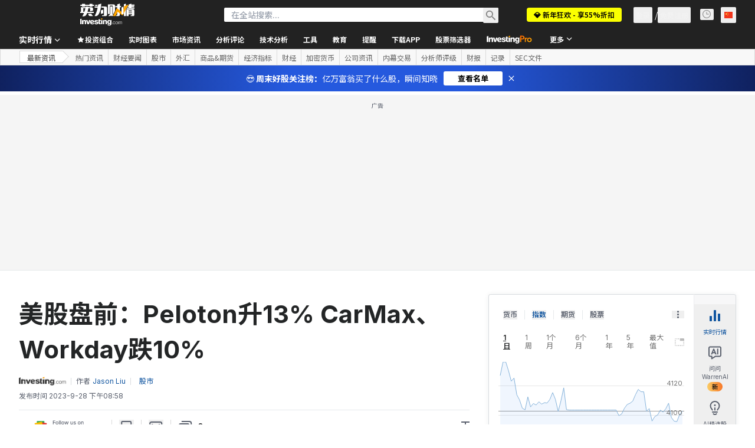

--- FILE ---
content_type: text/html; charset=utf-8
request_url: https://cn.investing.com/news/stock-market-news/article-2242694
body_size: 161517
content:
<!DOCTYPE html><html lang="zh-Hans" dir="ltr" class="html"><head><meta charSet="utf-8" data-next-head=""/><meta name="viewport" content="initial-scale=1.0,width=device-width" data-next-head=""/><link rel="amphtml" href="https://m.cn.investing.com/news/stock-market-news/article-2242694?ampMode=1" data-next-head=""/><link rel="canonical" href="https://cn.investing.com/news/stock-market-news/article-2242694" data-next-head=""/><link rel="alternate" hrefLang="zh-hk" href="https://hk.investing.com/news/stock-market-news/article-386035" data-next-head=""/><link rel="alternate" hrefLang="zh-cn" href="https://cn.investing.com/news/stock-market-news/article-2242694" data-next-head=""/><meta property="og:type" content="article" data-next-head=""/><meta property="og:url" content="https://cn.investing.com/news/stock-market-news/article-2242694" data-next-head=""/><meta property="og:image" content="https://i-invdn-com.investing.com/news/LYNXMPEB3S0OL_L.jpg" data-next-head=""/><meta property="og:site_name" content="英为财情 Investing.com" data-next-head=""/><meta property="og:locale" content="zh_CN" data-next-head=""/><meta name="twitter:card" content="summary_large_image" data-next-head=""/><meta name="twitter:site" content="@NieuwsInvesting.com" data-next-head=""/><meta name="twitter:image" content="https://i-invdn-com.investing.com/news/LYNXMPEB3S0OL_L.jpg" data-next-head=""/><link rel="alternate" type="application/rss+xml" title="RSS" href="https://cn.investing.com/rss/news_25.rss" data-next-head=""/><meta name="global-translation-variables" content="&quot;{}&quot;" data-next-head=""/><meta name="robots" content="max-image-preview:large" data-next-head=""/><link rel="alternate" href="ios-app://909998122/com.investing.app/6/analysis/2242694" data-next-head=""/><link rel="alternate" href="android-app://com.fusionmedia.investing/app/cn.investing.com/analysis/analysis-item-2242694" data-next-head=""/><meta property="al:android:url" content="android-app://com.fusionmedia.investing/app/cn.investing.com/analysis/analysis-item-2242694" data-next-head=""/><meta property="al:ios:url" content="com.investing.app://analysis/2242694" data-next-head=""/><meta property="al:android:package" content="com.fusionmedia.investing" data-next-head=""/><meta property="al:ios:app_store_id" content="909998122" data-next-head=""/><title data-next-head="">美股盘前：Peloton升13% CarMax、Workday跌10% 提供者 Investing.com</title><meta name="description" content="美股盘前：Peloton升13% CarMax、Workday跌10%" data-next-head=""/><meta name="twitter:title" content="美股盘前：Peloton升13% CarMax、Workday跌10% 提供者 Investing.com" data-next-head=""/><meta property="og:title" content="美股盘前：Peloton升13% CarMax、Workday跌10% 提供者 Investing.com" data-next-head=""/><meta name="twitter:description" content="美股盘前：Peloton升13% CarMax、Workday跌10%" data-next-head=""/><meta property="og:description" content="美股盘前：Peloton升13% CarMax、Workday跌10%" data-next-head=""/><link rel="dns-prefetch" href="//securepubads.g.doubleclick.net"/><link rel="dns-prefetch" href="//monetization.prod.invmed.co"/><link rel="dns-prefetch" href="//c.amazon-adsystem.com"/><link rel="dns-prefetch" href="//fonts.googleapis.com"/><link rel="preconnect" href="//cdn.investing.com"/><link rel="preconnect" href="//live.primis.tech"/><link rel="preconnect" href="//fonts.gstatic.com" crossorigin=""/><link rel="icon" href="/favicon.ico" type="image/x-icon"/><link rel="icon" type="image/png" sizes="16x16" href="/favicon-16x16.png"/><link rel="icon" type="image/png" sizes="32x32" href="/favicon-32x32.png"/><link rel="icon" type="image/png" sizes="48x48" href="/favicon-48x48.png"/><link rel="apple-touch-icon" sizes="180x180" href="/apple-touch-icon.png"/><meta name="apple-mobile-web-app-capable" content="yes"/><meta name="apple-mobile-web-app-title" content="Investing.com"/><meta name="theme-color" content="#222222"/><link rel="preload" href="https://cdn.investing.com/x/9131fca/_next/static/css/010bf88dec1ef396.css" as="style"/><link rel="preload" href="https://cdn.investing.com/x/9131fca/_next/static/css/6760512ea63a6c61.css" as="style"/><link rel="preload" href="https://cdn.investing.com/x/9131fca/_next/static/css/75b415b4cc033280.css" as="style"/><link rel="preload" href="https://cdn.investing.com/x/9131fca/_next/static/css/b3a5469ccce643e0.css" as="style"/><link rel="preload" href="https://cdn.investing.com/x/9131fca/_next/static/css/7e93f9d70dcbe38e.css" as="style"/><script data-next-head="">window.dataLayer=window.dataLayer||[];function gtag(){dataLayer.push(arguments)};window.__imntz=window.__imntz||{};window.__imntz.queue=window.__imntz.queue||[];window.googletag=window.googletag||{cmd:[]};window.yaContextCb=window.yaContextCb||[];window.OneTrust={};function OptanonWrapper(){}</script><script>try {
            const userEmailStr = false;
            if (userEmailStr) {
                window.__imntz.queue.push(() => { window.__imntz.api().setUserDetail("email", userEmailStr) })
            }
        } catch (error) {
            console.error("Failed to serialize userEmailHashed:", error);
        }</script><link rel="stylesheet" href="https://fonts.googleapis.com/css2?family=Inter:wght@400;500;600;700&amp;display=swap"/><link href="https://fonts.googleapis.com/css2?family=Noto+Sans+SC:wght@100..900&amp;display=swap" rel="stylesheet"/><script id="init_globals" data-nscript="beforeInteractive">window.page_design="refactoring_full_width";(function(w,d,s,l,i){w[l]=w[l]||[];w[l].push({'gtm.start':new Date().getTime(),event:'gtm.js'});var f=d.getElementsByTagName(s)[0],j=d.createElement(s),dl=l!='dataLayer'?'&l='+l:'';j.async=true;j.src='/gcode/?id='+i+dl;f.parentNode.insertBefore(j,f);})(window,document,'script','dataLayer','GTM-PGT3R3D');</script><script id="fb_pixel" data-nscript="beforeInteractive">!function(f,b,e,v,n,t,s){if(f.fbq)return;n=f.fbq=function(){n.callMethod? n.callMethod.apply(n,arguments):n.queue.push(arguments)};if(!f._fbq)f._fbq=n;n.push=n;n.loaded=!0;n.version='2.0';n.queue=[];t=b.createElement(e);t.async=!0;t.src=v;s=b.getElementsByTagName(e)[0];s.parentNode.insertBefore(t,s)}(window, document,'script','https://connect.facebook.net/en_US/fbevents.js');</script><script id="pubx_ads" data-nscript="beforeInteractive">(function(){
                            var PUBX_FF_ALWAYS_ENABLED = true;
                            var PUBX_ON_PERCENTAGE = 95;
                            var AUCTION_DELAY = 100;
                            var pubxId = "71b864d1-8747-49a4-9279-13f89d43e57f";
                            var pbNamespace = "pbjs";
                            var e=window[pbNamespace]=window[pbNamespace]||{};e.que=e.que||[];window.__pubx__=window.__pubx__||{};window.__pubx__.pubxFFAlwaysEnabled=PUBX_FF_ALWAYS_ENABLED;var o=null;window.__pubxLoaded__=Math.random()<PUBX_ON_PERCENTAGE/100;var a=`https://floor.pbxai.com/?pubxId=${pubxId}${window.__pubxLoaded__?"":`&pbx_e=1`}&page=${window.location.href}`;const n={a:[0,1],b:[2,6],c:[7,11],d:[12,16],e:[17,Number.MAX_SAFE_INTEGER]};const t=(e,o)=>{const a=e.bidRequestsCount||0;const t=Object.keys(n);for(const e of t){const o=n[e];if(a>=o[0]&&a<=o[1]){return e}}return t[t.length-1]};const r=(e,o)=>e.bidder;if(e.que.push===Array.prototype.push&&(window.__pubxLoaded__||PUBX_FF_ALWAYS_ENABLED)){var d=document.createElement("link");d.rel="preload";d.href=a;d.as="fetch";d.crossOrigin=true;document.head.appendChild(d)}if(window.__pubxLoaded__){try{var u=localStorage.getItem("pubx:defaults");var i=JSON.parse(u);var _=i?i["data"]:o;window.__pubx__.pubxDefaultsAvailable=true;if(!_||_&&typeof _==="object"&&_.expiry<Date.now()){window.__pubx__.pubxDefaultsAvailable=false}else{o=_}}catch(e){console.error("Pubx: Error parsing defaults",e);window.__pubx__.pubxDefaultsAvailable=false}}if(PUBX_FF_ALWAYS_ENABLED||window.__pubxLoaded__){e.que.push((function(){e.setConfig({floors:{enforcement:{floorDeals:true},auctionDelay:AUCTION_DELAY,endpoint:{url:a},additionalSchemaFields:{rank:t,bidder:r},data:o}})}))}var p=document.createElement("script"),l=`https://cdn.pbxai.com/${pubxId}.js?pbxd=${encodeURIComponent(window.location.origin)}`;p.src=l;p.async=true;document.head.appendChild(p);
                        })();</script><script id="inv_ads" data-nscript="beforeInteractive">window.__imntz.config={preset:{"version":"2136","wrapper":"3.36.2-rc3","prebid":"26","constraints":{"bid_factor":{"adagio":[0.96],"amazon":[1],"appnexus":[0.91],"criteo":[0.91],"inmobi":[0.91],"insticator":[0.88],"ix":[0.94],"medianet":[0.94],"nextMillennium":[0.95],"pubmatic":[0.92],"richaudience":[0.89],"seedtag":[0.95],"sevio":[0.85],"smilewanted":[0.84],"sparteo":[0.91],"triplelift":[0.95],"unruly":[0.95],"vidazoo_display":[0.9],"vidazoo_run":[0.95]},"bid_page":{},"ccpa_compatible":{"adagio":true,"amazon":true,"appnexus":true,"criteo":true,"inmobi":true,"insticator":true,"ix":true,"medianet":true,"nextMillennium":true,"pubmatic":true,"richaudience":true,"seedtag":true,"sevio":true,"smilewanted":true,"sparteo":true,"triplelift":true,"unruly":true,"vidazoo_display":true,"vidazoo_run":true},"gdpr_compatible":{"adagio":true,"amazon":true,"appnexus":true,"criteo":true,"inmobi":true,"insticator":true,"ix":true,"medianet":true,"nextMillennium":true,"pubmatic":true,"richaudience":true,"seedtag":true,"sevio":true,"smilewanted":true,"sparteo":true,"triplelift":true,"unruly":true,"vidazoo_display":true,"vidazoo_run":true},"exclude_adex":false,"auction_timeout":3000},"bidderConfig":[],"bidderAliases":{"vidazoo_display":"vidazoo","vidazoo_run":"vidazoo"},"analyticsRefreshCounterMainSite":true,"analyticsPrebidMainSite":[],"userIdsMainSite":[],"rtdProviders":[{"name":"adagio","params":{"site":"ms-investing-com","organizationId":"1306"}},{"name":"contxtful","waitForIt":true,"params":{"version":"v1","customer":"INVP251016","bidders":["contxtful"],"adServerTargeting":true}}],"intentIQ":{"enabled":false,"config":{}},"ad_units":[{"placement":"Billboard_Default","group":"Billboard_Desktop","name":"/6938/FP_CN_site/FP_CN_Billboard_Default","sizesV2":{"0":["fluid",[980,250],[970,250],[970,90],[728,90]],"1440":["fluid",[1,1],[1000,200],[70,130],[980,250],[970,100],[1192,250],[1192,90],[1192,100],[1192,130],[1192,250]]},"refreshSettings":{"refresh":30000,"maxRefreshWhenNoFill":2,"emptySlotRefreshTimeout":20000},"conditions":{},"adex_sizes":null,"infinite":false,"interstitial":false,"repeatable":true,"reportable":true,"position":4,"bidders":[{"bidder":"adagio","params":{"organizationId":"1306","site":"ms-investing-com","placement":"FP_Desktop_Billboard_Default"}},{"bidder":"amazon","params":{}},{"bidder":"appnexus","params":{"placementId":25736098}},{"bidder":"criteo","params":{"networkId":8767,"pubid":"101558","publisherSubId":"Investing_FP"}},{"bidder":"inmobi","params":{"plc":"10000516454"}},{"bidder":"insticator","params":{"adUnitId":"01J7KDP73SZRTF5JFW5Y3BYCJB"}},{"bidder":"ix","params":{"siteId":"842306"}},{"bidder":"medianet","params":{"cid":"8CUFV8103","crid":"461148263"}},{"bidder":"nextMillennium","params":{"placement_id":"38476"}},{"bidder":"pubmatic","params":{"publisherId":"158008","adSlot":"FP_Desktop_Billboard_Default"}},{"bidder":"richaudience","params":{"pid":"Igh8Py6HZx","supplyType":"site"}},{"bidder":"seedtag","params":{"publisherId":"8874-9209-01","adUnitId":"33954228","placement":"inBanner"}},{"bidder":"sevio","params":{"zone":"707e58fe-594f-44b8-a90a-efc82e5d3359"}},{"bidder":"smilewanted","params":{"zoneId":"investing.com_hb_display_1"}},{"bidder":"sparteo","params":{"networkId":"db772092-18cf-4792-8b3e-813f4058138b"}},{"bidder":"triplelift","params":{"inventoryCode":"FP_Desktop_Billboard_Default"}},{"bidder":"unruly","params":{"siteId":296598}},{"bidder":"vidazoo_display","params":{"cId":"63cfdd11f8623a513e005157","pId":"59ac17c192832d0011283fe3"}},{"bidder":"vidazoo_run","params":{"cId":"66826e41f025c827c59e1f33","pId":"59ac17c192832d0011283fe3","subDomain":"exchange"}}]},{"placement":"Content_box1","group":"Content_Box_Desktop","name":"/6938/FP_CN_site/FP_CN_Content_box1","sizesV2":{"0":[[336,280],[300,250],[320,100]]},"refreshSettings":{"refresh":30000,"maxRefreshWhenNoFill":2,"emptySlotRefreshTimeout":20000},"conditions":{},"adex_sizes":null,"infinite":true,"interstitial":false,"repeatable":true,"reportable":false,"position":0,"bidders":[{"bidder":"adagio","params":{"organizationId":"1306","site":"ms-investing-com","placement":"FP_Content_box1"}},{"bidder":"amazon","params":{}},{"bidder":"appnexus","params":{"placementId":32284523}},{"bidder":"criteo","params":{"networkId":8767,"pubid":"101558","publisherSubId":"Investing_FP"}},{"bidder":"inmobi","params":{"plc":"10000516455"}},{"bidder":"insticator","params":{"adUnitId":"01J7KDP73SZRTF5JFW5Y3BYCJB"}},{"bidder":"ix","params":{"siteId":"1081693"}},{"bidder":"medianet","params":{"cid":"8CUFV8103","crid":"396815734"}},{"bidder":"nextMillennium","params":{"placement_id":"54125"}},{"bidder":"pubmatic","params":{"publisherId":"158008","adSlot":"FP_Content_box1"}},{"bidder":"richaudience","params":{"pid":"bgzuJBsVNN","supplyType":"site"}},{"bidder":"seedtag","params":{"publisherId":"8874-9209-01","adUnitId":"31389115","placement":"inArticle"}},{"bidder":"sevio","params":{"zone":"91b2b108-01e6-4f4f-91ac-ea8126cf8513"}},{"bidder":"smilewanted","params":{"zoneId":"investing.com_hb_display_10"}},{"bidder":"sparteo","params":{"networkId":"db772092-18cf-4792-8b3e-813f4058138b"}},{"bidder":"triplelift","params":{"inventoryCode":"investing_FP_Content_Touch_box1_300x250_pb"}},{"bidder":"unruly","params":{"siteId":296598}},{"bidder":"vidazoo_display","params":{"cId":"63cfdd11f8623a513e005157","pId":"59ac17c192832d0011283fe3"}},{"bidder":"vidazoo_run","params":{"cId":"66826e41f025c827c59e1f33","pId":"59ac17c192832d0011283fe3","subDomain":"exchange"}}]},{"placement":"Content_box2","group":"Content_Box_Desktop","name":"/6938/FP_CN_site/FP_CN_Content_box2","sizesV2":{"0":[[336,280],[300,250],[320,100]]},"refreshSettings":{"refresh":30000,"maxRefreshWhenNoFill":2,"emptySlotRefreshTimeout":20000},"conditions":{},"adex_sizes":null,"infinite":true,"interstitial":false,"repeatable":true,"reportable":false,"position":0,"bidders":[{"bidder":"adagio","params":{"organizationId":"1306","site":"ms-investing-com","placement":"FP_Content_box2"}},{"bidder":"amazon","params":{}},{"bidder":"appnexus","params":{"placementId":32284524}},{"bidder":"criteo","params":{"networkId":8767,"pubid":"101558","publisherSubId":"Investing_FP"}},{"bidder":"inmobi","params":{"plc":"10000516466"}},{"bidder":"insticator","params":{"adUnitId":"01J7KDP73SZRTF5JFW5Y3BYCJB"}},{"bidder":"ix","params":{"siteId":"1081694"}},{"bidder":"medianet","params":{"cid":"8CUFV8103","crid":"470368241"}},{"bidder":"nextMillennium","params":{"placement_id":"54126"}},{"bidder":"pubmatic","params":{"publisherId":"158008","adSlot":"FP_Content_box2"}},{"bidder":"richaudience","params":{"pid":"clrDnhUiMu","supplyType":"site"}},{"bidder":"seedtag","params":{"publisherId":"8874-9209-01","adUnitId":"31389115","placement":"inArticle"}},{"bidder":"sevio","params":{"zone":"ff16c017-b79c-4252-b527-e6d0e042ff08"}},{"bidder":"smilewanted","params":{"zoneId":"investing.com_hb_display_11"}},{"bidder":"sparteo","params":{"networkId":"db772092-18cf-4792-8b3e-813f4058138b"}},{"bidder":"triplelift","params":{"inventoryCode":"investing_FP_Content_Touch_box1_300x250_pb"}},{"bidder":"unruly","params":{"siteId":296598}},{"bidder":"vidazoo_display","params":{"cId":"63cfdd11f8623a513e005157","pId":"59ac17c192832d0011283fe3"}},{"bidder":"vidazoo_run","params":{"cId":"66826e41f025c827c59e1f33","pId":"59ac17c192832d0011283fe3","subDomain":"exchange"}}]},{"placement":"Content_box1","group":"Content_Box_Desktop","name":"/6938/FP_CN_site/FP_CN_Content_box3","sizesV2":{"0":[[336,280],[300,250],[320,100]]},"refreshSettings":{"refresh":30000,"maxRefreshWhenNoFill":2,"emptySlotRefreshTimeout":20000},"conditions":{},"adex_sizes":null,"infinite":true,"interstitial":false,"repeatable":true,"reportable":false,"position":0,"bidders":[{"bidder":"adagio","params":{"organizationId":"1306","site":"ms-investing-com","placement":"FP_Content_box3"}},{"bidder":"amazon","params":{}},{"bidder":"appnexus","params":{"placementId":33153547}},{"bidder":"criteo","params":{"networkId":8767,"pubid":"101558","publisherSubId":"Investing_FP"}},{"bidder":"inmobi","params":{"plc":"10000516467"}},{"bidder":"insticator","params":{"adUnitId":"01J7KDP73SZRTF5JFW5Y3BYCJB"}},{"bidder":"ix","params":{"siteId":"1121966"}},{"bidder":"medianet","params":{"cid":"8CUFV8103","crid":"371597972"}},{"bidder":"nextMillennium","params":{"placement_id":"59561"}},{"bidder":"pubmatic","params":{"publisherId":"158008","adSlot":"FP_Content_box3"}},{"bidder":"richaudience","params":{"pid":"TzwcYyGuQa","supplyType":"site"}},{"bidder":"seedtag","params":{"publisherId":"8874-9209-01","adUnitId":"31093022","placement":"inArticle"}},{"bidder":"sevio","params":{"zone":"2eb6009c-0f72-410c-bb46-443de20c78dd"}},{"bidder":"smilewanted","params":{"zoneId":"investing.com_hb_display_12"}},{"bidder":"sparteo","params":{"networkId":"db772092-18cf-4792-8b3e-813f4058138b"}},{"bidder":"triplelift","params":{"inventoryCode":"investing_FP_Content_Touch_box1_300x250_pb"}},{"bidder":"unruly","params":{"siteId":296598}},{"bidder":"vidazoo_display","params":{"cId":"63cfdd11f8623a513e005157","pId":"59ac17c192832d0011283fe3"}},{"bidder":"vidazoo_run","params":{"cId":"66826e41f025c827c59e1f33","pId":"59ac17c192832d0011283fe3","subDomain":"exchange"}}]},{"placement":"Content_box2","group":"Content_Box_Desktop","name":"/6938/FP_CN_site/FP_CN_Content_box4","sizesV2":{"0":[[336,280],[300,250],[320,100]]},"refreshSettings":{"refresh":30000,"maxRefreshWhenNoFill":2,"emptySlotRefreshTimeout":20000},"conditions":{},"adex_sizes":null,"infinite":true,"interstitial":false,"repeatable":true,"reportable":false,"position":0,"bidders":[{"bidder":"adagio","params":{"organizationId":"1306","site":"ms-investing-com","placement":"FP_Content_box4"}},{"bidder":"amazon","params":{}},{"bidder":"appnexus","params":{"placementId":33153546}},{"bidder":"criteo","params":{"networkId":8767,"pubid":"101558","publisherSubId":"Investing_FP"}},{"bidder":"inmobi","params":{"plc":"10000516464"}},{"bidder":"insticator","params":{"adUnitId":"01J7KDP73SZRTF5JFW5Y3BYCJB"}},{"bidder":"ix","params":{"siteId":"1121967"}},{"bidder":"medianet","params":{"cid":"8CUFV8103","crid":"777292526"}},{"bidder":"nextMillennium","params":{"placement_id":"59562"}},{"bidder":"pubmatic","params":{"publisherId":"158008","adSlot":"FP_Content_box4"}},{"bidder":"richaudience","params":{"pid":"0X2hTpKKO8","supplyType":"site"}},{"bidder":"seedtag","params":{"publisherId":"8874-9209-01","adUnitId":"31093022","placement":"inArticle"}},{"bidder":"sevio","params":{"zone":"32c688a9-a47e-4f2e-860c-f42594e1e501"}},{"bidder":"smilewanted","params":{"zoneId":"investing.com_hb_display_13"}},{"bidder":"sparteo","params":{"networkId":"db772092-18cf-4792-8b3e-813f4058138b"}},{"bidder":"triplelift","params":{"inventoryCode":"investing_FP_Content_Touch_box1_300x250_pb"}},{"bidder":"unruly","params":{"siteId":296598}},{"bidder":"vidazoo_display","params":{"cId":"63cfdd11f8623a513e005157","pId":"59ac17c192832d0011283fe3"}},{"bidder":"vidazoo_run","params":{"cId":"66826e41f025c827c59e1f33","pId":"59ac17c192832d0011283fe3","subDomain":"exchange"}}]},{"placement":"Content_Leaderboard1","group":"Content_Leaderboard_Desktop","name":"/6938/FP_CN_site/FP_CN_Content_Leaderboard1","sizesV2":{"0":["fluid",[728,90]]},"refreshSettings":{"refresh":30000,"maxRefreshWhenNoFill":2,"emptySlotRefreshTimeout":20000},"conditions":{},"adex_sizes":null,"infinite":true,"interstitial":false,"repeatable":true,"reportable":false,"position":0,"bidders":[{"bidder":"adagio","params":{"organizationId":"1306","site":"ms-investing-com","placement":"FP_Midpage_Leaderboard_1"}},{"bidder":"amazon","params":{}},{"bidder":"appnexus","params":{"placementId":32284522}},{"bidder":"criteo","params":{"networkId":8767,"pubid":"101558","publisherSubId":"Investing_FP"}},{"bidder":"inmobi","params":{"plc":"10000516460"}},{"bidder":"insticator","params":{"adUnitId":"01J7KDP73SZRTF5JFW5Y3BYCJB"}},{"bidder":"ix","params":{"siteId":"1081692"}},{"bidder":"medianet","params":{"cid":"8CUFV8103","crid":"184151924"}},{"bidder":"nextMillennium","params":{"placement_id":"54124"}},{"bidder":"pubmatic","params":{"publisherId":"158008","adSlot":"FP_Content_Leaderboard1"}},{"bidder":"richaudience","params":{"pid":"gDnw9o7Caz","supplyType":"site"}},{"bidder":"seedtag","params":{"publisherId":"8874-9209-01","adUnitId":"31773561","placement":"inArticle"}},{"bidder":"sevio","params":{"zone":"0ac4c6bd-40ac-4a19-ad03-0093e4b0a8cd"}},{"bidder":"smilewanted","params":{"zoneId":"investing.com_hb_display_8"}},{"bidder":"sparteo","params":{"networkId":"db772092-18cf-4792-8b3e-813f4058138b"}},{"bidder":"triplelift","params":{"inventoryCode":"investing_FP_Midpage_Leaderboard_1_728x90_pb"}},{"bidder":"unruly","params":{"siteId":296598}},{"bidder":"vidazoo_display","params":{"cId":"63cfdd11f8623a513e005157","pId":"59ac17c192832d0011283fe3"}},{"bidder":"vidazoo_run","params":{"cId":"66826e41f025c827c59e1f33","pId":"59ac17c192832d0011283fe3","subDomain":"exchange"}}]},{"placement":"Content_Leaderboard1","group":"Content_Leaderboard_Desktop","name":"/6938/FP_CN_site/FP_CN_Content_Leaderboard2","sizesV2":{"0":["fluid",[728,90]]},"refreshSettings":{"refresh":30000,"maxRefreshWhenNoFill":2,"emptySlotRefreshTimeout":20000},"conditions":{},"adex_sizes":null,"infinite":true,"interstitial":false,"repeatable":true,"reportable":false,"position":0,"bidders":[{"bidder":"adagio","params":{"organizationId":"1306","site":"ms-investing-com","placement":"FP_Content_Leaderboard2"}},{"bidder":"amazon","params":{}},{"bidder":"appnexus","params":{"placementId":33153548}},{"bidder":"criteo","params":{"networkId":8767,"pubid":"101558","publisherSubId":"Investing_FP"}},{"bidder":"inmobi","params":{"plc":"10000516459"}},{"bidder":"insticator","params":{"adUnitId":"01J7KDP73SZRTF5JFW5Y3BYCJB"}},{"bidder":"ix","params":{"siteId":"1121965"}},{"bidder":"medianet","params":{"cid":"8CUFV8103","crid":"425547581"}},{"bidder":"nextMillennium","params":{"placement_id":"59560"}},{"bidder":"pubmatic","params":{"publisherId":"158008","adSlot":"FP_Content_Leaderboard2"}},{"bidder":"richaudience","params":{"pid":"IS5Ezuuj9P","supplyType":"site"}},{"bidder":"seedtag","params":{"publisherId":"8874-9209-01","adUnitId":"31773561","placement":"inArticle"}},{"bidder":"sevio","params":{"zone":"d742874d-3eac-4ba9-8ecd-a92e6376f55b"}},{"bidder":"smilewanted","params":{"zoneId":"investing.com_hb_display_9"}},{"bidder":"sparteo","params":{"networkId":"db772092-18cf-4792-8b3e-813f4058138b"}},{"bidder":"triplelift","params":{"inventoryCode":"investing_FP_Midpage_Leaderboard_1_728x90_pb"}},{"bidder":"unruly","params":{"siteId":296598}},{"bidder":"vidazoo_display","params":{"cId":"63cfdd11f8623a513e005157","pId":"59ac17c192832d0011283fe3"}},{"bidder":"vidazoo_run","params":{"cId":"66826e41f025c827c59e1f33","pId":"59ac17c192832d0011283fe3","subDomain":"exchange"}}]},{"placement":"Content_Midpage_1","group":"Content_Midpage_1_Desktop","name":"/6938/FP_CN_site/FP_CN_Content_Midpage_1","sizesV2":{"0":["fluid",[980,250],[970,250],[970,90],[728,90],[1,1]]},"refreshSettings":{"refresh":30000,"maxRefreshWhenNoFill":2,"emptySlotRefreshTimeout":20000},"conditions":{"selector_margin_pixels":350},"adex_sizes":null,"infinite":false,"interstitial":false,"repeatable":true,"reportable":false,"position":3,"bidders":[{"bidder":"amazon","params":{}}]},{"placement":"Content_Midpage_2","group":"Content_Midpage_2_Desktop","name":"/6938/FP_CN_site/FP_CN_Content_Midpage_2","sizesV2":{"0":["fluid",[980,250],[970,250],[970,90],[728,90],[1,1]]},"refreshSettings":{"refresh":30000,"maxRefreshWhenNoFill":2,"emptySlotRefreshTimeout":20000},"conditions":{"selector_margin_pixels":350},"adex_sizes":null,"infinite":false,"interstitial":false,"repeatable":true,"reportable":false,"position":3,"bidders":[{"bidder":"amazon","params":{}}]},{"placement":"Content_Midpage_3","group":"Content_Midpage_3_Desktop","name":"/6938/FP_CN_site/FP_CN_Content_Midpage_3","sizesV2":{"0":["fluid",[980,250],[970,250],[970,90],[728,90],[1,1]]},"refreshSettings":{"refresh":30000,"maxRefreshWhenNoFill":2,"emptySlotRefreshTimeout":20000},"conditions":{"selector_margin_pixels":350},"adex_sizes":null,"infinite":false,"interstitial":false,"repeatable":true,"reportable":false,"position":3,"bidders":[{"bidder":"amazon","params":{}}]},{"placement":"Forum_Comments_Infinite","group":"Commentary_Leaderboard_Desktop","name":"/6938/FP_CN_site/FP_CN_Forum_Comments_Infinite","sizesV2":{"0":[[728,90]]},"refreshSettings":{"refresh":30000,"maxRefreshWhenNoFill":2,"emptySlotRefreshTimeout":20000},"conditions":{},"adex_sizes":null,"infinite":true,"interstitial":false,"repeatable":true,"reportable":false,"position":0,"bidders":[{"bidder":"adagio","params":{"organizationId":"1306","site":"ms-investing-com","placement":"FP_Forum_Comments_Infinite"}},{"bidder":"amazon","params":{}},{"bidder":"appnexus","params":{"placementId":31794684}},{"bidder":"criteo","params":{"networkId":8767,"pubid":"101558","publisherSubId":"Investing_FP"}},{"bidder":"inmobi","params":{"plc":"10000516456"}},{"bidder":"insticator","params":{"adUnitId":"01J7KDP73SZRTF5JFW5Y3BYCJB"}},{"bidder":"ix","params":{"siteId":"1071077"}},{"bidder":"medianet","params":{"cid":"8CUFV8103","crid":"589166642"}},{"bidder":"nextMillennium","params":{"placement_id":"52724"}},{"bidder":"pubmatic","params":{"publisherId":"158008","adSlot":"FP_Forum_Comments_Infinite"}},{"bidder":"richaudience","params":{"pid":"hf8JaKfWDM","supplyType":"site"}},{"bidder":"seedtag","params":{"publisherId":"8874-9209-01","adUnitId":"31389114","placement":"inArticle"}},{"bidder":"sevio","params":{"zone":"fd88ab06-02d9-4dae-a982-2d0262a5da8d"}},{"bidder":"smilewanted","params":{"zoneId":"investing.com_hb_display_7"}},{"bidder":"sparteo","params":{"networkId":"db772092-18cf-4792-8b3e-813f4058138b"}},{"bidder":"triplelift","params":{"inventoryCode":"investing_FP_Midpage_Leaderboard_1_728x90_pb"}},{"bidder":"unruly","params":{"siteId":296598}},{"bidder":"vidazoo_display","params":{"cId":"63cfdd11f8623a513e005157","pId":"59ac17c192832d0011283fe3"}},{"bidder":"vidazoo_run","params":{"cId":"66826e41f025c827c59e1f33","pId":"59ac17c192832d0011283fe3","subDomain":"exchange"}}]},{"placement":"Midpage_Leaderboard_1","group":"Midpage Leaderboard 1","name":"/6938/FP_CN_site/FP_CN_Midpage_Leaderboard_1","sizesV2":{"0":[[728,90],[468,60],["fluid"]]},"refreshSettings":{"refresh":30000,"maxRefreshWhenNoFill":2,"emptySlotRefreshTimeout":20000},"conditions":{"selector_margin_pixels":500},"adex_sizes":null,"infinite":false,"interstitial":false,"repeatable":true,"reportable":false,"position":6,"bidders":[]},{"placement":"Sideblock_1_Default","group":"Sideblock_1_Desktop","name":"/6938/FP_CN_site/FP_CN_Sideblock_1_Default","sizesV2":{"0":[[300,600],[120,600],[160,600],[336,280],[320,280],[336,250],[300,250]]},"refreshSettings":{"refresh":30000,"maxRefreshWhenNoFill":2,"emptySlotRefreshTimeout":20000},"conditions":{"selector_margin_pixels":350},"adex_sizes":null,"infinite":false,"interstitial":false,"repeatable":true,"reportable":true,"position":6,"bidders":[{"bidder":"adagio","params":{"organizationId":"1306","site":"ms-investing-com","placement":"FP_Desktop_Sideblock_1_Default"}},{"bidder":"amazon","params":{}},{"bidder":"appnexus","params":{"placementId":25736099}},{"bidder":"criteo","params":{"networkId":8767,"pubid":"101558","publisherSubId":"Investing_FP"}},{"bidder":"inmobi","params":{"plc":"10000516457"}},{"bidder":"insticator","params":{"adUnitId":"01J7KDP73SZRTF5JFW5Y3BYCJB"}},{"bidder":"ix","params":{"siteId":"842307"}},{"bidder":"medianet","params":{"cid":"8CUFV8103","crid":"853582964"}},{"bidder":"nextMillennium","params":{"placement_id":"38477"}},{"bidder":"pubmatic","params":{"publisherId":"158008","adSlot":"FP_Desktop_Sideblock_1_Default"}},{"bidder":"richaudience","params":{"pid":"iYLBbct1Yl","supplyType":"site"}},{"bidder":"seedtag","params":{"publisherId":"8874-9209-01","adUnitId":"31389115","placement":"inArticle"}},{"bidder":"sevio","params":{"zone":"31ba0913-e379-49ba-8c89-40b605f05bd8"}},{"bidder":"smilewanted","params":{"zoneId":"investing.com_hb_display_2"}},{"bidder":"sparteo","params":{"networkId":"db772092-18cf-4792-8b3e-813f4058138b"}},{"bidder":"triplelift","params":{"inventoryCode":"FP_Desktop_Sideblock_1_Default"}},{"bidder":"unruly","params":{"siteId":296598}},{"bidder":"vidazoo_display","params":{"cId":"63cfdd11f8623a513e005157","pId":"59ac17c192832d0011283fe3"}},{"bidder":"vidazoo_run","params":{"cId":"66826e41f025c827c59e1f33","pId":"59ac17c192832d0011283fe3","subDomain":"exchange"}}]},{"placement":"Sideblock_2_Default","group":"Sideblock_2_Desktop","name":"/6938/FP_CN_site/FP_CN_Sideblock_2_Default","sizesV2":{"0":[[336,280],[320,100],[300,100],[300,250]]},"refreshSettings":{"refresh":30000,"maxRefreshWhenNoFill":2,"emptySlotRefreshTimeout":20000},"conditions":{"selector_margin_pixels":500},"adex_sizes":null,"infinite":false,"interstitial":false,"repeatable":true,"reportable":false,"position":6,"bidders":[{"bidder":"adagio","params":{"organizationId":"1306","site":"ms-investing-com","placement":"FP_Desktop_Sideblock_2_Default"}},{"bidder":"amazon","params":{}},{"bidder":"appnexus","params":{"placementId":25736100}},{"bidder":"criteo","params":{"networkId":8767,"pubid":"101558","publisherSubId":"Investing_FP"}},{"bidder":"inmobi","params":{"plc":"10000516463"}},{"bidder":"insticator","params":{"adUnitId":"01J7KDP73SZRTF5JFW5Y3BYCJB"}},{"bidder":"ix","params":{"siteId":"842308"}},{"bidder":"medianet","params":{"cid":"8CUFV8103","crid":"134209715"}},{"bidder":"nextMillennium","params":{"placement_id":"38478"}},{"bidder":"pubmatic","params":{"publisherId":"158008","adSlot":"FP_Desktop_Sideblock_2_Default"}},{"bidder":"richaudience","params":{"pid":"3k54tN30pp","supplyType":"site"}},{"bidder":"seedtag","params":{"publisherId":"8874-9209-01","adUnitId":"31389115","placement":"inArticle"}},{"bidder":"sevio","params":{"zone":"5ded87a7-fb94-4b91-ba69-0a5f959c718c"}},{"bidder":"smilewanted","params":{"zoneId":"investing.com_hb_display_3"}},{"bidder":"sparteo","params":{"networkId":"db772092-18cf-4792-8b3e-813f4058138b"}},{"bidder":"triplelift","params":{"inventoryCode":"FP_Desktop_Sideblock_2_Default"}},{"bidder":"unruly","params":{"siteId":296598}},{"bidder":"vidazoo_display","params":{"cId":"63cfdd11f8623a513e005157","pId":"59ac17c192832d0011283fe3"}},{"bidder":"vidazoo_run","params":{"cId":"66826e41f025c827c59e1f33","pId":"59ac17c192832d0011283fe3","subDomain":"exchange"}}]},{"placement":"Sideblock_3_viewable","group":"Sideblock_3_Desktop","name":"/6938/FP_CN_site/FP_CN_Sideblock_3_viewable","sizesV2":{"0":[[300,600],[120,600],[160,600],[336,280],[320,280],[336,250],[300,250]]},"refreshSettings":{"refresh":30000,"maxRefreshWhenNoFill":2,"emptySlotRefreshTimeout":20000},"conditions":{"selector_margin_pixels":650},"adex_sizes":null,"infinite":false,"interstitial":false,"repeatable":true,"reportable":false,"position":6,"bidders":[{"bidder":"adagio","params":{"organizationId":"1306","site":"ms-investing-com","placement":"FP_Desktop_Sideblock_3_viewable"}},{"bidder":"amazon","params":{}},{"bidder":"appnexus","params":{"placementId":25736101}},{"bidder":"criteo","params":{"networkId":8767,"pubid":"101558","publisherSubId":"Investing_FP"}},{"bidder":"inmobi","params":{"plc":"10000516462"}},{"bidder":"insticator","params":{"adUnitId":"01J7KDP73SZRTF5JFW5Y3BYCJB"}},{"bidder":"ix","params":{"siteId":"842309"}},{"bidder":"medianet","params":{"cid":"8CUFV8103","crid":"552090665"}},{"bidder":"nextMillennium","params":{"placement_id":"38479"}},{"bidder":"pubmatic","params":{"publisherId":"158008","adSlot":"FP_Desktop_Sideblock_3_viewable"}},{"bidder":"richaudience","params":{"pid":"bPkknTNT0K","supplyType":"site"}},{"bidder":"seedtag","params":{"publisherId":"8874-9209-01","adUnitId":"31389115","placement":"inArticle"}},{"bidder":"sevio","params":{"zone":"4d9c559f-66b3-439a-937d-428740f90b58"}},{"bidder":"smilewanted","params":{"zoneId":"investing.com_hb_display_4"}},{"bidder":"sparteo","params":{"networkId":"db772092-18cf-4792-8b3e-813f4058138b"}},{"bidder":"triplelift","params":{"inventoryCode":"FP_Desktop_Sideblock_1_Default"}},{"bidder":"unruly","params":{"siteId":296598}},{"bidder":"vidazoo_display","params":{"cId":"63cfdd11f8623a513e005157","pId":"59ac17c192832d0011283fe3"}},{"bidder":"vidazoo_run","params":{"cId":"66826e41f025c827c59e1f33","pId":"59ac17c192832d0011283fe3","subDomain":"exchange"}}]},{"placement":"Sideblock_Comments_Infinite","group":"Commentary_Box_Desktop","name":"/6938/FP_CN_site/FP_CN_Sideblock_Comments_Infinite","sizesV2":{"0":[[300,50],[300,100],[300,250]]},"refreshSettings":{"refresh":30000,"maxRefreshWhenNoFill":2,"emptySlotRefreshTimeout":20000},"conditions":{},"adex_sizes":null,"infinite":true,"interstitial":false,"repeatable":true,"reportable":false,"position":0,"bidders":[{"bidder":"adagio","params":{"organizationId":"1306","site":"ms-investing-com","placement":"FP_Sideblock_Comments_Infinite"}},{"bidder":"amazon","params":{}},{"bidder":"appnexus","params":{"placementId":31531425}},{"bidder":"criteo","params":{"networkId":8767,"pubid":"101558","publisherSubId":"Investing_FP"}},{"bidder":"inmobi","params":{"plc":"10000516458"}},{"bidder":"insticator","params":{"adUnitId":"01J7KDP73SZRTF5JFW5Y3BYCJB"}},{"bidder":"ix","params":{"siteId":"1064402"}},{"bidder":"medianet","params":{"cid":"8CUFV8103","crid":"852475716"}},{"bidder":"nextMillennium","params":{"placement_id":"52134"}},{"bidder":"pubmatic","params":{"publisherId":"158008","adSlot":"FP_Sideblock_Comments_Infinite"}},{"bidder":"richaudience","params":{"pid":"QVWFnQnGTk","supplyType":"site"}},{"bidder":"seedtag","params":{"publisherId":"8874-9209-01","adUnitId":"31389115","placement":"inArticle"}},{"bidder":"sevio","params":{"zone":"0784ec7b-2274-409c-ab51-bd6b5902ebe1"}},{"bidder":"smilewanted","params":{"zoneId":"investing.com_hb_display_6"}},{"bidder":"sparteo","params":{"networkId":"db772092-18cf-4792-8b3e-813f4058138b"}},{"bidder":"triplelift","params":{"inventoryCode":"FP_Sideblock_Comments_Infinite"}},{"bidder":"unruly","params":{"siteId":296598}},{"bidder":"vidazoo_display","params":{"cId":"63cfdd11f8623a513e005157","pId":"59ac17c192832d0011283fe3"}},{"bidder":"vidazoo_run","params":{"cId":"66826e41f025c827c59e1f33","pId":"59ac17c192832d0011283fe3","subDomain":"exchange"}}]},{"placement":"takeover_default","group":"Site_Scroller_Desktop","name":"/6938/FP_CN_site/FP_CN_takeover_default","sizesV2":{"1760":[[120,600],[160,600]],"2040":[[300,600],[300,250]]},"refreshSettings":{"refresh":30000,"maxRefreshWhenNoFill":2,"emptySlotRefreshTimeout":20000},"conditions":{"min_width":1760},"adex_sizes":null,"infinite":false,"interstitial":false,"repeatable":true,"reportable":false,"position":7,"bidders":[{"bidder":"adagio","params":{"organizationId":"1306","site":"ms-investing-com","placement":"FP_Takeover_Default"}},{"bidder":"amazon","params":{}},{"bidder":"appnexus","params":{"placementId":30269062}},{"bidder":"criteo","params":{"networkId":8767,"pubid":"101558","publisherSubId":"Investing_FP"}},{"bidder":"inmobi","params":{"plc":"10000516461"}},{"bidder":"insticator","params":{"adUnitId":"01J7KDP73SZRTF5JFW5Y3BYCJB"}},{"bidder":"ix","params":{"siteId":"998509"}},{"bidder":"medianet","params":{"cid":"8CUFV8103","crid":"825649285"}},{"bidder":"nextMillennium","params":{"placement_id":"42753"}},{"bidder":"pubmatic","params":{"publisherId":"158008","adSlot":"FP_Takeover_Default"}},{"bidder":"richaudience","params":{"pid":"S459IB04UX","supplyType":"site"}},{"bidder":"seedtag","params":{"publisherId":"8874-9209-01","adUnitId":"31773562","placement":"inArticle"}},{"bidder":"sevio","params":{"zone":"e6320fd5-7a36-4d7d-8fc6-69fd60c82766"}},{"bidder":"smilewanted","params":{"zoneId":"investing.com_hb_display_5"}},{"bidder":"sparteo","params":{"networkId":"db772092-18cf-4792-8b3e-813f4058138b"}},{"bidder":"triplelift","params":{"inventoryCode":"FP_Takeover_Default"}},{"bidder":"unruly","params":{"siteId":296598}},{"bidder":"vidazoo_display","params":{"cId":"63cfdd11f8623a513e005157","pId":"59ac17c192832d0011283fe3"}},{"bidder":"vidazoo_run","params":{"cId":"66826e41f025c827c59e1f33","pId":"59ac17c192832d0011283fe3","subDomain":"exchange"}}]},{"placement":"TNB_Instrument","group":"Trade Now_Desktop","name":"/6938/FP_CN_site/FP_CN_TNB_Instrument","sizesV2":{"0":["fluid"]},"refreshSettings":{"refresh":30000,"maxRefreshWhenNoFill":0,"emptySlotRefreshTimeout":20000,"nonProgrammaticTTL":50000},"conditions":{"selector_margin_pixels":600},"adex_sizes":null,"infinite":false,"interstitial":false,"repeatable":true,"reportable":false,"position":6,"bidders":[]},{"placement":"TNB_Right_Rail_1","group":"Trade Now","name":"/6938/FP_CN_site/FP_CN_TNB_Right_Rail_1","sizesV2":{},"refreshSettings":{"refresh":30000,"maxRefreshWhenNoFill":2,"emptySlotRefreshTimeout":20000},"conditions":{},"adex_sizes":null,"infinite":false,"interstitial":false,"repeatable":true,"reportable":false,"position":0,"bidders":[]}],"video_ad_units":[],"widget_ad_units":[{"placement":"footer-widget","conditions":{"selector_margin_pixels":200},"provider":"dianomi","params":{"dianomi-context-id":2416}}]}};window.imntz_analyticsTargetCpmEnabled = true;window.dataLayer.push({event: 'mntz_js_load'});</script><script id="structured_data" type="application/ld+json" data-nscript="beforeInteractive">{"@context":"http://schema.org","@type":"NewsArticle","isAccessibleForFree":"True","speakable":{"@type":"SpeakableSpecification","xPath":["//*[@id=\"articleTitle\"]","//*[@id=\"article\"]/div[1]/p"]},"author":{"@type":"Person","name":"Jason Liu ","url":"/members/contributors/245087448"},"mainEntityOfPage":{"@type":"Webpage","url":"cn.investing.com/news/stock-market-news/article-2242694"},"publisher":{"@type":"Organization","logo":{"@type":"imageobject","url":"https://i-invdn-com.investing.com/news/providers/investing-new.png"},"name":"Investing.com"},"image":{"@type":"imageobject","representativeOfPage":"true","caption":"美股盘前：Peloton升13% CarMax、Workday跌10%","url":"https://i-invdn-com.investing.com/news/LYNXMPEB3S0OL_L.jpg","height":0,"width":0},"articleSection":"股市","headline":"美股盘前：Peloton升13% CarMax、Workday跌10%","inLanguage":"zh-Hans","dateCreated":"2023-09-28T12:58:17.000+00:00","datePublished":"2023-09-28T12:58:17.000+00:00","dateModified":"2023-09-28T12:56:05.000+00:00","expires":"2025-09-28","description":"美股盘前：Peloton升13% CarMax、Workday跌10%","copyrightYear":"2023"}</script><link rel="stylesheet" href="https://cdn.investing.com/x/9131fca/_next/static/css/010bf88dec1ef396.css" data-n-g=""/><link rel="stylesheet" href="https://cdn.investing.com/x/9131fca/_next/static/css/6760512ea63a6c61.css" data-n-p=""/><link rel="stylesheet" href="https://cdn.investing.com/x/9131fca/_next/static/css/75b415b4cc033280.css" data-n-p=""/><link rel="stylesheet" href="https://cdn.investing.com/x/9131fca/_next/static/css/b3a5469ccce643e0.css" data-n-p=""/><link rel="stylesheet" href="https://cdn.investing.com/x/9131fca/_next/static/css/7e93f9d70dcbe38e.css"/><noscript data-n-css=""></noscript><script defer="" noModule="" src="https://cdn.investing.com/x/9131fca/_next/static/chunks/polyfills-42372ed130431b0a.js"></script><script src="https://securepubads.g.doubleclick.net/tag/js/gpt.js" async="" data-nscript="beforeInteractive"></script><script src="https://promos.investing.com/w37htfhcq2/vendor/9a63d23b-49c1-4335-b698-e7f3ab10af6c/lightbox_speed.js" async="" data-nscript="beforeInteractive"></script><script src="https://monetization.prod.invmed.co/wrapper/3.36.2-rc3/wrapper.min.js" defer="" data-nscript="beforeInteractive"></script><script src="https://monetization.prod.invmed.co/prebid/26/pbjs.min.js" defer="" data-nscript="beforeInteractive"></script><script src="https://c.amazon-adsystem.com/aax2/apstag.js" defer="" data-nscript="beforeInteractive"></script><script src="https://appleid.cdn-apple.com/appleauth/static/jsapi/appleid/1/zh_CN/appleid.auth.js" async="" defer="" data-nscript="beforeInteractive"></script><script src="https://accounts.google.com/gsi/client?hl=zh-CN" async="" defer="" data-nscript="beforeInteractive"></script><script defer="" src="https://cdn.investing.com/x/9131fca/_next/static/chunks/4350.fd5ffe7670841182.js"></script><script defer="" src="https://cdn.investing.com/x/9131fca/_next/static/chunks/1875.8003a531988d473f.js"></script><script defer="" src="https://cdn.investing.com/x/9131fca/_next/static/chunks/1125.9d5ad858e06eb61d.js"></script><script defer="" src="https://cdn.investing.com/x/9131fca/_next/static/chunks/8229.290f88d9f09c9613.js"></script><script defer="" src="https://cdn.investing.com/x/9131fca/_next/static/chunks/730.72d3380d3f282680.js"></script><script src="https://cdn.investing.com/x/9131fca/_next/static/chunks/webpack-0c76a764e242e324.js" defer=""></script><script src="https://cdn.investing.com/x/9131fca/_next/static/chunks/framework-f8d751c8da87b5be.js" defer=""></script><script src="https://cdn.investing.com/x/9131fca/_next/static/chunks/main-0ea374df0e75b8d5.js" defer=""></script><script src="https://cdn.investing.com/x/9131fca/_next/static/chunks/pages/_app-ee0ff1ee37ae5909.js" defer=""></script><script src="https://cdn.investing.com/x/9131fca/_next/static/chunks/1609-87c8b4b1a9146e4d.js" defer=""></script><script src="https://cdn.investing.com/x/9131fca/_next/static/chunks/8992-8a8e9eceb1b8e79f.js" defer=""></script><script src="https://cdn.investing.com/x/9131fca/_next/static/chunks/4031-b972eca9f46f18f2.js" defer=""></script><script src="https://cdn.investing.com/x/9131fca/_next/static/chunks/4587-7704bda28582a769.js" defer=""></script><script src="https://cdn.investing.com/x/9131fca/_next/static/chunks/6649-437d4c61c60e04b7.js" defer=""></script><script src="https://cdn.investing.com/x/9131fca/_next/static/chunks/5406-a7e8899620949bc3.js" defer=""></script><script src="https://cdn.investing.com/x/9131fca/_next/static/chunks/5573-220815e6236dc3c6.js" defer=""></script><script src="https://cdn.investing.com/x/9131fca/_next/static/chunks/2933-a6a7ef3411f5f3de.js" defer=""></script><script src="https://cdn.investing.com/x/9131fca/_next/static/chunks/3103-910add9e44060eea.js" defer=""></script><script src="https://cdn.investing.com/x/9131fca/_next/static/chunks/58-cc9ed87f103c41f2.js" defer=""></script><script src="https://cdn.investing.com/x/9131fca/_next/static/chunks/5059-2dc9569fc4fa7b64.js" defer=""></script><script src="https://cdn.investing.com/x/9131fca/_next/static/chunks/7231-6e302f2983a55431.js" defer=""></script><script src="https://cdn.investing.com/x/9131fca/_next/static/chunks/37-8f8e3700d0941c02.js" defer=""></script><script src="https://cdn.investing.com/x/9131fca/_next/static/chunks/4308-30c274ca6a9252ae.js" defer=""></script><script src="https://cdn.investing.com/x/9131fca/_next/static/chunks/7648-af42bee41c2b0b4a.js" defer=""></script><script src="https://cdn.investing.com/x/9131fca/_next/static/chunks/9179-a79c0c95558ddf0a.js" defer=""></script><script src="https://cdn.investing.com/x/9131fca/_next/static/chunks/pages/news/%5B...params%5D-cfdda6539c6dd9ac.js" defer=""></script><script src="https://cdn.investing.com/x/9131fca/_next/static/9131fca/_buildManifest.js" defer=""></script><script src="https://cdn.investing.com/x/9131fca/_next/static/9131fca/_ssgManifest.js" defer=""></script></head><body class="typography reverse-theme cn-theme"><script>(function(h,o,t,j,a,r){
        h.hj=h.hj||function(){(h.hj.q=h.hj.q||[]).push(arguments)};
        h._hjSettings={hjid:174945,hjsv:6};
        a=o.getElementsByTagName('head')[0];
        r=o.createElement('script');r.async=1;
        r.src=t+h._hjSettings.hjid+j+h._hjSettings.hjsv;
        a.appendChild(r);
    })(window,document,'https://static.hotjar.com/c/hotjar-','.js?sv=');</script><link rel="preload" as="image" href="https://i-invdn-com.investing.com/news/LYNXMPEB3S0OL_L.jpg"/><div id="__next"><div class="fixed left-0 right-0 top-0 z-100 h-[3px] transition-opacity duration-500 ease-linear opacity-0"><div class="h-[3px] origin-left bg-[#0A69E5] transition-transform duration-200 ease-linear" style="transform:scaleX(0)"></div></div><header class="header_header__ts5le mb-[46px] sm:mb-12 md:!mb-[66px] bg-inv-grey-800 p-2.5 md:p-0" data-test="main-header"><div class="flex justify-center md:bg-inv-grey-800 md:text-white xxl:px-[160px] xxxl:px-[300px] header_top-row-wrapper__7SAiJ"><section class="header_top-row__i6XkJ w-full max-w-screen-md xl:container mdMax:bg-inv-grey-800 md:max-w-full md:!px-7 md2:!px-8 xl:mx-auto"><button class="relative inline-flex items-center justify-center whitespace-nowrap rounded-sm p-1.5 text-xs font-bold leading-tight no-underline disabled:bg-inv-grey-50 disabled:text-inv-grey-400 text-inv-grey-700 header_menu-button___fM3l mdMax:h-8 mdMax:w-8 mdMax:text-white md:hidden" type="button" data-test="main-menu-button-mobile"><svg viewBox="0 0 24 24" width="1em" fill="none" class="text-2xl" style="height:auto"><path fill="currentColor" fill-rule="evenodd" d="M1 18h22v-2H1v2ZM1 13h22v-2H1v2ZM1 6v2h22V6H1Z" clip-rule="evenodd"></path></svg></button><div class="text-white header_logo__RW0M7"><a class="block" title="Investing.com - 领先金融门户" data-test="logo-icon-link" href="https://cn.investing.com/"><svg data-test="logo-icon-svg" viewBox="0 0 175 72" role="img" fill="none" class="h-auto max-h-[38px] w-full"><title data-test="logo-icon-title">Investing.com - 领先金融门户</title><g clip-path="url(#a)"><path fill="currentColor" fill-rule="evenodd" d="m.057 49.88 4.715-1.31V66.45H.057v-16.57Zm134.252 16.57v-5.902c-.008-1.94-.882-3.023-2.775-3.02-1.125.002-2.151.587-2.659 1.697-.324-1.147-1.32-1.697-2.391-1.697-1.216.002-2.203.602-2.792 1.81v-1.693l-.962.266v8.533h1.046v-4.836c.005-1.62.667-3.194 2.493-3.192 1.258.005 1.741.98 1.729 2.15v5.878h1.046v-4.906c-.005-1.505.485-3.117 2.259-3.124 1.43-.003 1.968.803 1.963 2.201v5.83h1.043v.004Zm-114.963.001h-4.311V59.94c0-1.627.07-3.51-2.032-3.51-1.653 0-2.455 1.203-2.455 2.818v7.204H6.236V53.944l4.183-1.162v2.366c.807-1.463 2.636-2.291 4.185-2.291 3.446 0 4.742 1.948 4.742 5.117v8.478Zm4.133 0h4.97l4.41-13.212h-4.385l-2.46 8.824-2.434-8.824h-4.49L23.48 66.45Zm17.983-8.483c-.213-1.174-1.2-2.192-2.51-2.192-1.935 0-2.894 1.8-2.837 3.677l5.347-1.485Zm-2.099 5.97c1.876 0 3.694-.872 4.782-2.313l1.157 3.152c-1.608 1.339-4.056 2.06-6.177 2.06-4.175 0-7.252-2.478-7.252-7.03 0-4.043 3.174-6.951 7.099-6.951 4.108 0 6.655 2.731 6.62 6.868l-9.125 2.538c.473 1.197 1.65 1.677 2.896 1.677Zm14.606-5.656c.991.174 2.114.36 2.912.873 1.008.65 1.7 1.761 1.7 2.968 0 3.51-3.291 4.71-6.42 4.71-2.805 0-5.84-.946-6.34-3.986l3.69-1.028c.216 1.418 1.158 2.244 2.58 2.244.96 0 2.178-.41 2.18-1.43.003-1.043-1.332-1.252-2.103-1.43-.55-.128-1.108-.257-1.677-.374-2.223-.455-4.371-1.132-4.371-3.923 0-3.194 3.437-4.048 6.008-4.048 2.423 0 5.602.781 6.044 3.374l-3.77 1.05c-.192-1.2-1.01-1.64-2.348-1.64-.726 0-1.625.249-1.625 1.01 0 .866 1.548 1.23 2.237 1.378.424.09.86.175 1.303.252Zm9.609-2.244v6.008c0 .574.195 1.017.726 1.174.689.204 1.823.047 2.38-.09l-.894 3.307c-.582.084-1.382.136-1.91.139-3.662.007-4.613-1.067-4.613-4.66v-11.12l4.31-1.2v3.643h3.11l-.773 2.801h-2.336v-.002Zm3.709-2.06 4.311-1.2V66.45h-4.311V53.978Zm14.569 5.96c0-1.627.07-3.51-2.032-3.51-1.653 0-2.455 1.204-2.455 2.819v7.204h-4.311V53.944l4.184-1.162v2.366c.808-1.463 2.637-2.291 4.185-2.291 3.447 0 4.742 1.948 4.742 5.117v8.478h-4.31V59.94h-.003Zm12.081-3.771c-1.898-.005-2.51 1.677-2.51 3.309 0 1.565.719 3.11 2.485 3.105 1.824-.003 2.602-1.416 2.612-3.08.01-1.672-.662-3.331-2.587-3.334Zm-.193 14.927c-2.567 0-5.28-.692-6.155-3.515l3.873-1.078c.31 1.157 1.338 1.796 2.468 1.796 1.784 0 2.517-1.43 2.517-3.092v-1.328c-.82 1.29-2.12 2.02-3.55 2.015-3.992-.013-5.781-2.846-5.781-6.568 0-3.518 2.054-6.468 5.78-6.468 1.556 0 2.785.716 3.576 2.037v-.962l4.133-1.15V64.85c.002 4.205-3.048 6.245-6.861 6.245Zm8.82-6.424h1.393v1.78h-1.393v-1.78Zm6.49 1.142c1.256-.005 2.224-1.124 2.363-2.47l.999.278c-.347 1.836-1.527 3.08-3.365 3.083-2.517-.005-3.922-2.115-3.922-4.585 0-2.473 1.397-4.57 3.922-4.588 1.692-.007 2.976.92 3.3 2.695l-1.003.278c-.275-1.261-1.066-2.087-2.297-2.082-1.93-.003-2.879 1.87-2.879 3.697.002 1.818.979 3.694 2.882 3.694Zm8.327-7.391c-1.918 0-2.879 1.87-2.879 3.697 0 1.826.974 3.692 2.879 3.694 1.905.003 2.879-1.876 2.879-3.694 0-1.826-.961-3.697-2.879-3.697Zm0 8.282c-2.515-.005-3.925-2.115-3.925-4.585 0-2.473 1.393-4.588 3.925-4.588s3.925 2.11 3.925 4.588c-.003 2.473-1.41 4.59-3.925 4.585Z" clip-rule="evenodd"></path><path fill="orange" fill-rule="evenodd" d="m67.066 48.388 4.31-1.2v3.62l-4.31 1.2v-3.62Z" clip-rule="evenodd"></path><path fill="currentColor" fill-rule="evenodd" d="M156.93 3.458h.226V2.346l7.467-1.903v3.015h10.352v3.568h-10.352v1.25h9.274v3.566h-9.274v1.281H175v3.578h-25.513l2.01-3.578h5.659v-1.281h-4.938l2.004-3.565h2.934V7.026h-2.23l2.004-3.568ZM147.099 10.85v29.435l-6.737.127V2.322l6.737-1.874v10.401ZM119.006 11.87h-5.877l.04-3.72h5.837V2.789L127.594 0v8.15h4.301l-1.159 3.72h-3.142l-.044 24.285c-.005 2.341-1.908 4.252-4.242 4.252-3.967 0-4.316 0-8.283-.003l1.422-2.515c1.051-.184 2.557-.634 2.557-1.918V11.869h.002ZM.954 7.399H6.12v2.48h9.646v-2.48h14.21v2.48h9.638v-2.48h5.166V4.02h-5.166V.898h-9.639V4.02h-14.21V.898H6.12V4.02H.954V7.4Zm12.57 19.285c1.374-4.197 2.467-6.94 3.258-11.394H10.434v11.394h3.089ZM7.246 41.066c2.324-4.127 3.244-6.058 4.94-10.576l-.814-.005H0v-3.803h2.56v-14.77h14.76c.163-1.165.306-.742.43-1.921h9.82c-.11 1.177-.239.754-.385 1.92h9.492c2.714 0 4.926 2.359 4.926 5.25v5.363l-9.646 2.847v-8.678c0-.774-.594-1.406-1.32-1.406h-3.935c-.443 2.802-.996 3.971-1.652 6.69a88.577 88.577 0 0 1-1.264 4.705H43.986v3.803c-5.735 0-14.358.003-20.093.063l-1.396-.008c-2.418 6.48-5.153 10.524-11.087 10.524H7.247v.002ZM48.1 4.092l7.822-.037-.305 3.45h-7.508l-.01-3.413ZM86.566 35.99V28.34c.005-5.006.012-9.267.012-14.273 0-1.196-.399-2.231-1.189-3.08-.79-.848-1.754-1.273-2.872-1.273-4.787.002-8.877 0-13.729-.107l-.614 3.794H75.032c.96 0 1.74.84 1.74 1.866v6.072h.002c-.002 5.277-.287 9.827-.287 15.196 0 .749-.62 1.4-1.336 1.4h-4.333c-.298 1.137-.33 1.272-.63 2.409h12.139c2.334-.003 4.239-1.958 4.239-4.356ZM46.59 13.399h9.74c-2.027 10.357-4.924 18.218-9.906 27.008h4.284c7.512 0 12.185-10.86 14.43-20.107A106.41 106.41 0 0 0 68.052.254L57.777 3.266l-.007.005a90.07 90.07 0 0 1-.773 6.337H46.591v3.791Z" clip-rule="evenodd"></path><path fill="currentColor" fill-rule="evenodd" d="m66.477 21.883 7.953-2.28V31.22l-7.953 2.282V21.883Z" clip-rule="evenodd"></path><path fill="orange" fill-rule="evenodd" d="m105.263 40.407 12.648-25.843 15.798 12.404 8.409-16.171-2.351-1.271 16.502-6.715-20.065 35.698-15.585-12.081-6.811 13.979h-8.545Z" clip-rule="evenodd"></path><path fill="currentColor" fill-rule="evenodd" d="m105.944 36.35-1.938 4.057h-3.092l-1.667-1.993-2.111 1.789-6.89-.105c3.267-2.475 6.52-5.779 6.523-7.625l.025-22.962 6.846-.1v22.052c.072 1.868.193 2.844 2.304 4.886Zm-1.135-2.964 2.542.013 4.733-9.38V7.08c0-2.343-1.906-4.259-4.242-4.259H89.237V33.71l6.348.037V6.537h7.406c.998 0 1.816.822 1.816 1.824v25.025h.002ZM149.053 40.35V18.06H170.107c2.148 0 3.899 1.916 3.899 4.26v14.994c0 .835-.275 1.562-.82 2.154-.545.592-1.209.888-1.977.886l-9.269-.038.709-2.602h2.187c.922 0 1.673-.819 1.673-1.824v-9.045h-.017v-2.861c-.117-.88-.821-1.563-1.656-1.563h-9.358v17.82l-.287.165-6.138-.057Z" clip-rule="evenodd"></path><path fill="currentColor" d="M169.7 24.997h-16.343v3.717H169.7v-3.717Z"></path><path fill="currentColor" fill-rule="evenodd" d="m139.202 34.078-6.001.057V12.536l6.001-2.759v24.3Z" clip-rule="evenodd"></path><path fill="currentColor" d="M169.7 30.916h-16.343v3.717H169.7v-3.717Z"></path><path fill="currentColor" fill-rule="evenodd" d="M41.97 40.357c-3.71 0-3.477-.01-9.775-.055-4.737-.035-5.765-3.721-5.926-7.694l9.898.082c1.152 3.59 3.441 5.97 5.803 7.667Z" clip-rule="evenodd"></path></g><defs><clipPath id="a"><path fill="currentColor" d="M0 0h175v71.094H0z"></path></clipPath></defs></svg></a></div><a class="relative inline-flex items-center justify-center whitespace-nowrap rounded-sm p-1.5 text-xs/tight font-bold text-inv-grey-700 no-underline bg-inv-orange-400 header_mobile-signup__Qqce1 mdMax:border mdMax:border-inv-orange-400 mdMax:text-inv-grey-700 md:hidden ml-3" data-google-interstitial="false">打开应用程序</a><div class="mainSearch_mainSearch__jEh4W p-2.5 md:!mx-8 md:p-0 md2:relative md2:!mx-12 lg:!mx-20"><div class="flex mainSearch_search-bar____mI1"><div class="mainSearch_input-wrapper__hWkM3 bg-white mdMax:border-b mdMax:border-inv-grey-500"><button class="relative inline-flex items-center justify-center whitespace-nowrap rounded-sm p-1.5 text-xs font-bold leading-tight no-underline disabled:bg-inv-grey-50 disabled:text-inv-grey-400 text-inv-grey-700 mainSearch_mobile-back__81yxi text-white" type="button"><svg viewBox="0 0 24 24" class="w-[18px] rtl:rotate-180"><use href="/next_/icon.svg?v=9131fca#arrow-right"></use></svg></button><form autoComplete="off" class="w-full" action="/search" method="get"><input type="search" autoComplete="off" placeholder="在全站搜索..." aria-label="Search Stocks, Currencies" data-test="search-section" class="h-[38px] w-full py-1.5 text-sm mdMax:text-base md:h-6 md:text-inv-grey-700" name="q"/></form></div><button class="relative inline-flex items-center justify-center whitespace-nowrap rounded-sm p-1.5 text-xs font-bold leading-tight no-underline disabled:bg-inv-grey-50 disabled:text-inv-grey-400 text-inv-grey-700 mainSearch_search-button__zHjdB mdMax:text-lg mdMax:text-white md:text-lg md:text-inv-grey-650" type="button"><svg viewBox="0 0 24 24" width="1em" fill="none" style="height:auto"><path fill="currentColor" d="M16.714 14.829H15.71l-.378-.378a7.87 7.87 0 0 0 2.012-5.28 8.171 8.171 0 1 0-8.172 8.172 7.87 7.87 0 0 0 5.28-2.011l.378.377v1.005L21.114 23 23 21.114l-6.286-6.285Zm-7.543 0A5.657 5.657 0 1 1 14.83 9.17 5.72 5.72 0 0 1 9.17 14.83Z"></path></svg></button></div><div class="flex bg-white text-inv-grey-700 md:!left-6 md2:!left-0 md2:!top-[calc(100%_+_6px)] mainSearch_mainSearch_results__pGhOQ" style="display:none"><div class="mainSearch_main__exqg8 bg-white"><div class="mainSearch_wrapper__INf4F mdMax:bg-white" data-test="search-result-popular"><header class="flex justify-between border-b border-inv-grey-400 mdMax:border-t mdMax:border-inv-grey-400 mainSearch_header__cTW4J"><h4 class="text-sm font-semibold font-bold">热门搜索</h4></header><div class="mainSearch_search-results-wrapper__E33Um"><div class="flex mainSearch_no-results__J8jXc"><h5 class="text-sm font-normal">请尝试其他搜索</h5></div></div></div></div><div class="mainSearch_side__GwI3Q"><div><a href="https://cn.investing.com/news/most-popular-news" data-test="popular-news" class="mainSearch_content-header__Nm9aH"><div class="text-base font-semibold">热门资讯</div><span class="text-xs md:text-link">更多</span></a><ul><li><article class=""><a href="https://cn.investing.com/news/stock-market-news/article-3170554" class=""><div style="background-image:url(https://i-invdn-com.investing.com/news/SP500StandardandPoors500Index_800x533_L_1657544297.jpg)" class="mainSearch_content-image__9V3OC"></div><p class="md:text-xs" title="港股早报｜中国商用载人飞船着陆缓冲技术获成功验证 热门中概股多数下跌">港股早报｜中国商用载人飞船着陆缓冲技术获成功验证 热门中概股多数下跌</p></a></article></li><li><article class=""><a href="https://cn.investing.com/news/stock-market-news/article-3170569" class=""><div style="background-image:url(https://i-invdn-com.investing.com/news/SP500StandardandPoors500Index_800x533_L_1657544297.jpg)" class="mainSearch_content-image__9V3OC"></div><p class="md:text-xs" title="机构称“没有理由持有”！美股软件股陷入“AI焦虑”，板块估值跌至多年低位">机构称“没有理由持有”！美股软件股陷入“AI焦虑”，板块估值跌至多年低位</p></a></article></li><li><article class=""><a href="https://cn.investing.com/news/stock-market-news/article-3170380" class=""><div style="background-image:url(https://i-invdn-com.investing.com/news/gold_2_800x533_L_1411976874.jpg)" class="mainSearch_content-image__9V3OC"></div><p class="md:text-xs" title="【早报】事关存储芯片！美商务部长100%关税威慑；我国芯片制造核心装备取得重要突破">【早报】事关存储芯片！美商务部长100%关税威慑；我国芯片制造核心装备取得重要突破</p></a></article></li><li><article class=""><a href="https://cn.investing.com/news/stock-market-news/article-3170436" class=""><div style="background-image:url(https://i-invdn-com.investing.com/news/ArtificialIntelligenceAI_800x533_L_1759953901.jpg)" class="mainSearch_content-image__9V3OC"></div><p class="md:text-xs" title="5大分析师AI动向：Nvidia成2026年首选，ASML获大幅上调目标价">5大分析师AI动向：Nvidia成2026年首选，ASML获大幅上调目标价</p></a></article></li></ul></div></div></div></div><div class="user-area_user-area__rmf5_ hidden md:flex mdMax:bg-inv-grey-800 mdMax:text-white"><div class="flex-none overflow-hidden rounded-full user-area_avatar__FskMA flex h-11 w-11 md:hidden" data-test="user-avatar"><svg xmlns="http://www.w3.org/2000/svg" width="32" height="32" fill="none" viewBox="0 0 32 32" class="w-full h-full object-cover"><g clip-path="url(#avatar_svg__a)"><rect width="32" height="32" fill="#1256A0" rx="16"></rect><circle cx="16" cy="15.979" r="16" fill="#B5D4F3"></circle><path fill="#fff" fill-rule="evenodd" d="M4.419 24.54a15.95 15.95 0 0111.58-4.96c4.557 0 8.668 1.904 11.582 4.96A14.38 14.38 0 0116 30.38a14.38 14.38 0 01-11.581-5.84" clip-rule="evenodd"></path><circle cx="16" cy="10.779" r="5.6" fill="#fff"></circle></g><rect width="31" height="31" x="0.5" y="0.5" stroke="#000" stroke-opacity="0.1" rx="15.5"></rect><defs><clipPath id="avatar_svg__a"><rect width="32" height="32" fill="#fff" rx="16"></rect></clipPath></defs></svg></div><a class="user-area_proAppControl__aG_q9 hidden md:flex" href="/pro/pricing" title="InvestingPro" style="background:#FBFF00;color:#000000" data-google-interstitial="false">💎 新年狂欢 - 享55%折扣</a><ul class="flex items-center gap-1.5"><li class="flex items-center user-area_item__nBsal"><button class="relative inline-flex items-center justify-center whitespace-nowrap rounded-sm p-1.5 text-xs font-bold leading-tight no-underline disabled:bg-inv-grey-50 disabled:text-inv-grey-400 text-inv-grey-700 user-area_link__ljnux mdMax:text-white md:text-inv-grey-200" type="button" data-test="login-btn"><span>登录</span></button></li><li class="flex items-center user-area_item__nBsal mdMax:before:bg-inv-grey-600"><button class="relative inline-flex items-center justify-center whitespace-nowrap rounded-sm p-1.5 text-xs font-bold leading-tight no-underline disabled:bg-inv-grey-50 disabled:text-inv-grey-400 text-inv-grey-700 user-area_link__ljnux mdMax:text-white md:text-inv-grey-200" type="button" data-test="signup-btn"><span>免费注册</span></button></li></ul></div><div class="relative mr-3 block mdMax:hidden"><button class="relative inline-flex items-center justify-center whitespace-nowrap rounded-sm p-1.5 text-xs font-bold leading-tight no-underline disabled:bg-inv-grey-50 disabled:text-inv-grey-400 text-inv-grey-700 px-1 py-0.5 text-[0.9375rem] !text-inv-grey-650 hover:!text-white focus:!text-white active:!text-white" type="button" data-test="world-markets-button" aria-label="notifications"><svg viewBox="0 0 14 14" class="w-[15px]"><use href="/next_/icon.svg?v=9131fca#clock"></use></svg></button></div><div class="relative" data-test="edition-selector"><button class="relative inline-flex items-center justify-center whitespace-nowrap rounded-sm p-1.5 text-xs font-bold leading-tight no-underline disabled:bg-inv-grey-50 disabled:text-inv-grey-400 text-inv-grey-700 min-h-[27px] min-w-[26px]" type="button"><span data-test="flag-CN" class="flag_flag__gUPtc flag_flag--CN__Nqryu" role="img"></span></button><div class="popup_popup__t_FyN md:shadow-light popup_popup--top__u_sUB popup_primary__Lb1mP popup_regular__YzEzn md:right-[calc(100%_-_46px)] md:top-[30px] popup_popup--hidden__0VdoL" data-tail="top"><div class="bg-white rounded"><ul class="mx-2.5 max-h-[444px] overflow-y-auto *:*:flex *:min-w-[150px] *:*:items-center *:*:whitespace-nowrap *:border-t *:border-inv-grey-400 *:py-3 *:*:text-[15px] *:*:text-inv-grey-700 first:*:border-t-0 hover:*:*:text-link hover:*:*:underline focus:*:*:underline md:mx-0 md:columns-2 md:gap-2 md:p-3.5 md:*:mb-[5px] md:*:break-inside-avoid md:*:border-t-0 md:*:py-0 md:*:*:text-xs md:*:*:text-link"><li><a href="//www.investing.com" class="text-link hover:text-link hover:underline focus:text-link focus:underline"><span data-test="flag-US" class="flag_flag__gUPtc flag_flag--US__ZvgjZ" role="img"></span><span class="ml-1.5" dir="ltr">English (USA)</span></a></li><li><a href="//uk.investing.com" class="text-link hover:text-link hover:underline focus:text-link focus:underline"><span data-test="flag-GB" class="flag_flag__gUPtc flag_flag--GB__RQQxt" role="img"></span><span class="ml-1.5" dir="ltr">English (UK)</span></a></li><li><a href="//in.investing.com" class="text-link hover:text-link hover:underline focus:text-link focus:underline"><span data-test="flag-IN" class="flag_flag__gUPtc flag_flag--IN__iInEj" role="img"></span><span class="ml-1.5" dir="ltr">English (India)</span></a></li><li><a href="//ca.investing.com" class="text-link hover:text-link hover:underline focus:text-link focus:underline"><span data-test="flag-CA" class="flag_flag__gUPtc flag_flag--CA__dBR8j" role="img"></span><span class="ml-1.5" dir="ltr">English (Canada)</span></a></li><li><a href="//au.investing.com" class="text-link hover:text-link hover:underline focus:text-link focus:underline"><span data-test="flag-AU" class="flag_flag__gUPtc flag_flag--AU__MRgmV" role="img"></span><span class="ml-1.5" dir="ltr">English (Australia)</span></a></li><li><a href="//za.investing.com" class="text-link hover:text-link hover:underline focus:text-link focus:underline"><span data-test="flag-ZA" class="flag_flag__gUPtc flag_flag--ZA__32T3U" role="img"></span><span class="ml-1.5" dir="ltr">English (South Africa)</span></a></li><li><a href="//ph.investing.com" class="text-link hover:text-link hover:underline focus:text-link focus:underline"><span data-test="flag-PH" class="flag_flag__gUPtc flag_flag--PH__Qy9T6" role="img"></span><span class="ml-1.5" dir="ltr">English (Philippines)</span></a></li><li><a href="//ng.investing.com" class="text-link hover:text-link hover:underline focus:text-link focus:underline"><span data-test="flag-NG" class="flag_flag__gUPtc flag_flag--NG__iGpoq" role="img"></span><span class="ml-1.5" dir="ltr">English (Nigeria)</span></a></li><li><a href="//de.investing.com" class="text-link hover:text-link hover:underline focus:text-link focus:underline"><span data-test="flag-DE" class="flag_flag__gUPtc flag_flag--DE__FozGV" role="img"></span><span class="ml-1.5" dir="ltr">Deutsch</span></a></li><li><a href="//es.investing.com" class="text-link hover:text-link hover:underline focus:text-link focus:underline"><span data-test="flag-ES" class="flag_flag__gUPtc flag_flag--ES__CPf8Q" role="img"></span><span class="ml-1.5" dir="ltr">Español (España)</span></a></li><li><a href="//mx.investing.com" class="text-link hover:text-link hover:underline focus:text-link focus:underline"><span data-test="flag-MX" class="flag_flag__gUPtc flag_flag--MX__1Vqvd" role="img"></span><span class="ml-1.5" dir="ltr">Español (México)</span></a></li><li><a href="//fr.investing.com" class="text-link hover:text-link hover:underline focus:text-link focus:underline"><span data-test="flag-FR" class="flag_flag__gUPtc flag_flag--FR__v1Kgw" role="img"></span><span class="ml-1.5" dir="ltr">Français</span></a></li><li><a href="//it.investing.com" class="text-link hover:text-link hover:underline focus:text-link focus:underline"><span data-test="flag-IT" class="flag_flag__gUPtc flag_flag--IT__2nbt0" role="img"></span><span class="ml-1.5" dir="ltr">Italiano</span></a></li><li><a href="//nl.investing.com" class="text-link hover:text-link hover:underline focus:text-link focus:underline"><span data-test="flag-NL" class="flag_flag__gUPtc flag_flag--NL__aMRF8" role="img"></span><span class="ml-1.5" dir="ltr">Nederlands</span></a></li><li><a href="//pl.investing.com" class="text-link hover:text-link hover:underline focus:text-link focus:underline"><span data-test="flag-PL" class="flag_flag__gUPtc flag_flag--PL__aFC5W" role="img"></span><span class="ml-1.5" dir="ltr">Polski</span></a></li><li><a href="//pt.investing.com" class="text-link hover:text-link hover:underline focus:text-link focus:underline"><span data-test="flag-PT" class="flag_flag__gUPtc flag_flag--PT__WHstT" role="img"></span><span class="ml-1.5" dir="ltr">Português (Portugal)</span></a></li><li><a href="//br.investing.com" class="text-link hover:text-link hover:underline focus:text-link focus:underline"><span data-test="flag-BR" class="flag_flag__gUPtc flag_flag--BR__EbjBS" role="img"></span><span class="ml-1.5" dir="ltr">Português (Brasil)</span></a></li><li><a href="//ru.investing.com" class="text-link hover:text-link hover:underline focus:text-link focus:underline"><span data-test="flag-RU" class="flag_flag__gUPtc flag_flag--RU__5upNo" role="img"></span><span class="ml-1.5" dir="ltr">Русский</span></a></li><li><a href="//tr.investing.com" class="text-link hover:text-link hover:underline focus:text-link focus:underline"><span data-test="flag-TR" class="flag_flag__gUPtc flag_flag--TR__qSZHT" role="img"></span><span class="ml-1.5" dir="ltr">Türkçe</span></a></li><li><a href="//sa.investing.com" class="text-link hover:text-link hover:underline focus:text-link focus:underline"><span data-test="flag-SA" class="flag_flag__gUPtc flag_flag--SA__0Jy_0" role="img"></span><span class="ml-1.5" dir="ltr">‏العربية‏</span></a></li><li><a href="//gr.investing.com" class="text-link hover:text-link hover:underline focus:text-link focus:underline"><span data-test="flag-GR" class="flag_flag__gUPtc flag_flag--GR__E4QtF" role="img"></span><span class="ml-1.5" dir="ltr">Ελληνικά</span></a></li><li><a href="//se.investing.com" class="text-link hover:text-link hover:underline focus:text-link focus:underline"><span data-test="flag-SE" class="flag_flag__gUPtc flag_flag--SE__0AmDf" role="img"></span><span class="ml-1.5" dir="ltr">Svenska</span></a></li><li><a href="//fi.investing.com" class="text-link hover:text-link hover:underline focus:text-link focus:underline"><span data-test="flag-FI" class="flag_flag__gUPtc flag_flag--FI__Xd1ie" role="img"></span><span class="ml-1.5" dir="ltr">Suomi</span></a></li><li><a href="//il.investing.com" class="text-link hover:text-link hover:underline focus:text-link focus:underline"><span data-test="flag-IL" class="flag_flag__gUPtc flag_flag--IL__0mDF6" role="img"></span><span class="ml-1.5" dir="ltr">עברית</span></a></li><li><a href="//jp.investing.com" class="text-link hover:text-link hover:underline focus:text-link focus:underline"><span data-test="flag-JP" class="flag_flag__gUPtc flag_flag--JP__Tl7Xp" role="img"></span><span class="ml-1.5" dir="ltr">日本語</span></a></li><li><a href="//kr.investing.com" class="text-link hover:text-link hover:underline focus:text-link focus:underline"><span data-test="flag-KR" class="flag_flag__gUPtc flag_flag--KR__T442J" role="img"></span><span class="ml-1.5" dir="ltr">한국어</span></a></li><li><a href="//hk.investing.com" class="text-link hover:text-link hover:underline focus:text-link focus:underline"><span data-test="flag-HK" class="flag_flag__gUPtc flag_flag--HK__2hcwb" role="img"></span><span class="ml-1.5" dir="ltr">繁體中文</span></a></li><li><a href="//id.investing.com" class="text-link hover:text-link hover:underline focus:text-link focus:underline"><span data-test="flag-ID" class="flag_flag__gUPtc flag_flag--ID__Bb2N1" role="img"></span><span class="ml-1.5" dir="ltr">Bahasa Indonesia</span></a></li><li><a href="//ms.investing.com" class="text-link hover:text-link hover:underline focus:text-link focus:underline"><span data-test="flag-MY" class="flag_flag__gUPtc flag_flag--MY__g6cCX" role="img"></span><span class="ml-1.5" dir="ltr">Bahasa Melayu</span></a></li><li><a href="//th.investing.com" class="text-link hover:text-link hover:underline focus:text-link focus:underline"><span data-test="flag-TH" class="flag_flag__gUPtc flag_flag--TH__J83HL" role="img"></span><span class="ml-1.5" dir="ltr">ไทย</span></a></li><li><a href="//vn.investing.com" class="text-link hover:text-link hover:underline focus:text-link focus:underline"><span data-test="flag-VN" class="flag_flag__gUPtc flag_flag--VN__VolrY" role="img"></span><span class="ml-1.5" dir="ltr">Tiếng Việt</span></a></li><li><a href="//hi.investing.com" class="text-link hover:text-link hover:underline focus:text-link focus:underline"><span data-test="flag-IN" class="flag_flag__gUPtc flag_flag--IN__iInEj" role="img"></span><span class="ml-1.5" dir="ltr">हिंदी</span></a></li></ul></div></div></div></section></div><div class="md:bg-inv-grey-800 md:text-white header_bottom-row-wrapper__tEEGr" id="bottom-nav-row"><div class="flex justify-center mdMax:border-inv-orange-400 mdMax:bg-inv-grey-100 xxl:px-[160px] xxxl:px-[300px] header_bottom-row__STej2"><div class="user-area_user-area__rmf5_ flex md:hidden mdMax:bg-inv-grey-800 mdMax:text-white"><div class="flex-none overflow-hidden rounded-full user-area_avatar__FskMA flex h-11 w-11 md:hidden" data-test="user-avatar"><svg xmlns="http://www.w3.org/2000/svg" width="32" height="32" fill="none" viewBox="0 0 32 32" class="w-full h-full object-cover"><g clip-path="url(#avatar_svg__a)"><rect width="32" height="32" fill="#1256A0" rx="16"></rect><circle cx="16" cy="15.979" r="16" fill="#B5D4F3"></circle><path fill="#fff" fill-rule="evenodd" d="M4.419 24.54a15.95 15.95 0 0111.58-4.96c4.557 0 8.668 1.904 11.582 4.96A14.38 14.38 0 0116 30.38a14.38 14.38 0 01-11.581-5.84" clip-rule="evenodd"></path><circle cx="16" cy="10.779" r="5.6" fill="#fff"></circle></g><rect width="31" height="31" x="0.5" y="0.5" stroke="#000" stroke-opacity="0.1" rx="15.5"></rect><defs><clipPath id="avatar_svg__a"><rect width="32" height="32" fill="#fff" rx="16"></rect></clipPath></defs></svg></div><a class="user-area_proAppControl__aG_q9 hidden md:flex" href="/pro/pricing" title="InvestingPro" style="background:#FBFF00;color:#000000" data-google-interstitial="false">💎 新年狂欢 - 享55%折扣</a><ul class="flex items-center gap-1.5"><li class="flex items-center user-area_item__nBsal"><button class="relative inline-flex items-center justify-center whitespace-nowrap rounded-sm p-1.5 text-xs font-bold leading-tight no-underline disabled:bg-inv-grey-50 disabled:text-inv-grey-400 text-inv-grey-700 user-area_link__ljnux mdMax:text-white md:text-inv-grey-200" type="button" data-test="login-btn"><span>登录</span></button></li><li class="flex items-center user-area_item__nBsal mdMax:before:bg-inv-grey-600"><button class="relative inline-flex items-center justify-center whitespace-nowrap rounded-sm p-1.5 text-xs font-bold leading-tight no-underline disabled:bg-inv-grey-50 disabled:text-inv-grey-400 text-inv-grey-700 user-area_link__ljnux mdMax:text-white md:text-inv-grey-200" type="button" data-test="signup-btn"><span>免费注册</span></button></li></ul></div><nav class="navbar_nav__0QMXl w-full max-w-screen-md xl:container mdMax:text-inv-grey-700 md:max-w-full md:!px-7 md2:!px-8 xl:mx-auto"><ul class="navbar_nav_list__PHV3V md:flex md:items-center" data-test="main-menu-navigation-bar"><li class="flex items-center navbar_nav_item__52C2T mdMax:border-t mdMax:border-inv-grey-200 md:hover:bg-white md:hover:text-inv-grey-700 md:focus:bg-white md:focus:text-inv-grey-700 navbar_nav_item__52C2T"><div class="navbar_nav_item_wrapper__heZF8"><a href="https://cn.investing.com/markets/" class="navbar_nav_item_link__hDYJW"><span class="navbar_nav_item_text__s9e_T"><span>实时行情</span></span><svg viewBox="0 0 24 24" class="navbar_nav_item_link_icon___VMUb w-2.5 rotate-90 mdMax:hidden md:ml-1 md:text-3xs"><use href="/next_/icon.svg?v=9131fca#chevron-right"></use></svg></a></div><ul class="w-full bg-white md:w-fit md:border md:border-t-0 md:border-inv-grey-500 md:shadow-[0_4px_4px_#00000040] navbar_nav_item_drop___6XdQ md:bg-white"><li class="relative md:text-xs navbar_nav_item_drop_item__Qff_S md:hover:border-inv-grey-400 md:hover:bg-inv-blue-100 md:focus:border-inv-grey-400 md:focus:bg-inv-blue-100 md:[&amp;&gt;a]:hover:text-inv-grey-700 md:[&amp;&gt;a]:focus:text-inv-grey-700"><a href="https://cn.investing.com/currencies/" class="block md:inline md:border-t md:border-inv-grey-400 md:text-sm md:font-bold md:text-link">外汇<svg viewBox="0 0 24 24" class="navbar_nav_item_drop_arrow__bj_35 w-[11px] md:ml-auto md:mt-1 md:text-2xs md:text-inv-grey-500"><use href="/next_/icon.svg?v=9131fca#chevron-right"></use></svg></a><div class="popup_popup__t_FyN md:shadow-light popup_popup--side__y12tp popup_primary__Lb1mP popup_regular__YzEzn navbar_nav_item_popup__bLQDC" data-tail="side"><div class="bg-white"><div class="flex md:bg-white md:text-inv-grey-700 navbar_multi_list__FmPCH"><div class="navbar_multi_list_primary-list__Ltruv"><ul><li class="flex items-center navbar_multi_list_list__BidbT"><svg viewBox="0 0 24 24" class="mr-1 w-4 flex-none p-1 text-inv-grey-500 rtl:-scale-x-100"><use href="/next_/icon.svg?v=9131fca#arrow-right"></use></svg><a href="https://cn.investing.com/currencies/single-currency-crosses" class="text-link hover:text-link hover:underline focus:text-link focus:underline navbar_multi_list_link__B8IEy text-xs md:font-bold">单一货币</a></li><li class="flex items-center navbar_multi_list_list__BidbT"><svg viewBox="0 0 24 24" class="mr-1 w-4 flex-none p-1 text-inv-grey-500 rtl:-scale-x-100"><use href="/next_/icon.svg?v=9131fca#arrow-right"></use></svg><a href="https://cn.investing.com/currencies/streaming-forex-rates-majors" class="text-link hover:text-link hover:underline focus:text-link focus:underline navbar_multi_list_link__B8IEy text-xs md:font-bold">外汇主货币对汇率</a></li><li class="flex items-center navbar_multi_list_list__BidbT"><svg viewBox="0 0 24 24" class="mr-1 w-4 flex-none p-1 text-inv-grey-500 rtl:-scale-x-100"><use href="/next_/icon.svg?v=9131fca#arrow-right"></use></svg><a href="https://cn.investing.com/currencies/live-currency-cross-rates" class="text-link hover:text-link hover:underline focus:text-link focus:underline navbar_multi_list_link__B8IEy text-xs md:font-bold">适时货币对汇率</a></li><li class="flex items-center navbar_multi_list_list__BidbT"><svg viewBox="0 0 24 24" class="mr-1 w-4 flex-none p-1 text-inv-grey-500 rtl:-scale-x-100"><use href="/next_/icon.svg?v=9131fca#arrow-right"></use></svg><a href="https://cn.investing.com/currencies/exchange-rates-table" class="text-link hover:text-link hover:underline focus:text-link focus:underline navbar_multi_list_link__B8IEy text-xs md:font-bold">汇率表</a></li><li class="flex items-center navbar_multi_list_list__BidbT"><svg viewBox="0 0 24 24" class="mr-1 w-4 flex-none p-1 text-inv-grey-500 rtl:-scale-x-100"><use href="/next_/icon.svg?v=9131fca#arrow-right"></use></svg><a href="https://cn.investing.com/currencies/us-dollar-index" class="text-link hover:text-link hover:underline focus:text-link focus:underline navbar_multi_list_link__B8IEy text-xs md:font-bold">美元指数期货</a></li><li class="flex items-center navbar_multi_list_list__BidbT"><svg viewBox="0 0 24 24" class="mr-1 w-4 flex-none p-1 text-inv-grey-500 rtl:-scale-x-100"><use href="/next_/icon.svg?v=9131fca#arrow-right"></use></svg><a href="https://cn.investing.com/currencies/fx-futures" class="text-link hover:text-link hover:underline focus:text-link focus:underline navbar_multi_list_link__B8IEy text-xs md:font-bold">货币期货</a></li><li class="flex items-center navbar_multi_list_list__BidbT"><svg viewBox="0 0 24 24" class="mr-1 w-4 flex-none p-1 text-inv-grey-500 rtl:-scale-x-100"><use href="/next_/icon.svg?v=9131fca#arrow-right"></use></svg><a href="https://cn.investing.com/currencies/forex-options" class="text-link hover:text-link hover:underline focus:text-link focus:underline navbar_multi_list_link__B8IEy text-xs md:font-bold">外汇期权</a></li></ul></div><div class="navbar_multi_list_secondary-list__ukxxj md:border-l md:border-inv-grey-400 md:bg-inv-grey-200"><ul><li class="flex items-center navbar_multi_list_list__BidbT"><svg viewBox="0 0 24 24" class="mr-1 w-4 flex-none p-1 text-inv-grey-500 rtl:-scale-x-100"><use href="/next_/icon.svg?v=9131fca#chevron-right"></use></svg><a href="https://cn.investing.com/currencies/usd-cny" class="text-link hover:text-link hover:underline focus:text-link focus:underline navbar_multi_list_link__B8IEy text-xs md:font-bold">人民币</a></li><li class="flex items-center navbar_multi_list_list__BidbT"><svg viewBox="0 0 24 24" class="mr-1 w-4 flex-none p-1 text-inv-grey-500 rtl:-scale-x-100"><use href="/next_/icon.svg?v=9131fca#chevron-right"></use></svg><a href="https://cn.investing.com/currencies/usd-cnh" class="text-link hover:text-link hover:underline focus:text-link focus:underline navbar_multi_list_link__B8IEy text-xs md:font-bold">美元/离岸人民币</a></li><li class="flex items-center navbar_multi_list_list__BidbT"><svg viewBox="0 0 24 24" class="mr-1 w-4 flex-none p-1 text-inv-grey-500 rtl:-scale-x-100"><use href="/next_/icon.svg?v=9131fca#chevron-right"></use></svg><a href="https://cn.investing.com/currencies/cny-hkd" class="text-link hover:text-link hover:underline focus:text-link focus:underline navbar_multi_list_link__B8IEy text-xs md:font-bold">人民币/港币</a></li><li class="flex items-center navbar_multi_list_list__BidbT"><svg viewBox="0 0 24 24" class="mr-1 w-4 flex-none p-1 text-inv-grey-500 rtl:-scale-x-100"><use href="/next_/icon.svg?v=9131fca#chevron-right"></use></svg><a href="https://cn.investing.com/currencies/eur-usd" class="text-link hover:text-link hover:underline focus:text-link focus:underline navbar_multi_list_link__B8IEy text-xs md:font-bold">欧元/美元</a></li><li class="flex items-center navbar_multi_list_list__BidbT"><svg viewBox="0 0 24 24" class="mr-1 w-4 flex-none p-1 text-inv-grey-500 rtl:-scale-x-100"><use href="/next_/icon.svg?v=9131fca#chevron-right"></use></svg><a href="https://cn.investing.com/currencies/usd-jpy" class="text-link hover:text-link hover:underline focus:text-link focus:underline navbar_multi_list_link__B8IEy text-xs md:font-bold">美元/日元</a></li><li class="flex items-center navbar_multi_list_list__BidbT"><svg viewBox="0 0 24 24" class="mr-1 w-4 flex-none p-1 text-inv-grey-500 rtl:-scale-x-100"><use href="/next_/icon.svg?v=9131fca#chevron-right"></use></svg><a href="https://cn.investing.com/currencies/gbp-usd" class="text-link hover:text-link hover:underline focus:text-link focus:underline navbar_multi_list_link__B8IEy text-xs md:font-bold">英镑/美元</a></li><li class="flex items-center navbar_multi_list_list__BidbT"><svg viewBox="0 0 24 24" class="mr-1 w-4 flex-none p-1 text-inv-grey-500 rtl:-scale-x-100"><use href="/next_/icon.svg?v=9131fca#chevron-right"></use></svg><a href="https://cn.investing.com/currencies/aud-usd" class="text-link hover:text-link hover:underline focus:text-link focus:underline navbar_multi_list_link__B8IEy text-xs md:font-bold">澳大利亚元/美元</a></li><li class="flex items-center navbar_multi_list_list__BidbT"><svg viewBox="0 0 24 24" class="mr-1 w-4 flex-none p-1 text-inv-grey-500 rtl:-scale-x-100"><use href="/next_/icon.svg?v=9131fca#chevron-right"></use></svg><a href="https://cn.investing.com/crypto/bitcoin/btc-usd" class="text-link hover:text-link hover:underline focus:text-link focus:underline navbar_multi_list_link__B8IEy text-xs md:font-bold">比特币/美元</a></li><li class="flex items-center navbar_multi_list_list__BidbT"><svg viewBox="0 0 24 24" class="mr-1 w-4 flex-none p-1 text-inv-grey-500 rtl:-scale-x-100"><use href="/next_/icon.svg?v=9131fca#chevron-right"></use></svg><a href="https://cn.investing.com/crypto/bitcoin/btc-cny" class="text-link hover:text-link hover:underline focus:text-link focus:underline navbar_multi_list_link__B8IEy text-xs md:font-bold">比特币/人民币</a></li></ul></div></div></div></div></li><li class="relative md:text-xs navbar_nav_item_drop_item__Qff_S md:hover:border-inv-grey-400 md:hover:bg-inv-blue-100 md:focus:border-inv-grey-400 md:focus:bg-inv-blue-100 md:[&amp;&gt;a]:hover:text-inv-grey-700 md:[&amp;&gt;a]:focus:text-inv-grey-700"><a href="https://cn.investing.com/commodities/" class="block md:inline md:border-t md:border-inv-grey-400 md:text-sm md:font-bold md:text-link">期货<svg viewBox="0 0 24 24" class="navbar_nav_item_drop_arrow__bj_35 w-[11px] md:ml-auto md:mt-1 md:text-2xs md:text-inv-grey-500"><use href="/next_/icon.svg?v=9131fca#chevron-right"></use></svg></a><div class="popup_popup__t_FyN md:shadow-light popup_popup--side__y12tp popup_primary__Lb1mP popup_regular__YzEzn navbar_nav_item_popup__bLQDC" data-tail="side"><div class="bg-white"><div class="flex md:bg-white md:text-inv-grey-700 navbar_multi_list__FmPCH"><div class="navbar_multi_list_primary-list__Ltruv"><ul><li class="flex items-center navbar_multi_list_list__BidbT"><svg viewBox="0 0 24 24" class="mr-1 w-4 flex-none p-1 text-inv-grey-500 rtl:-scale-x-100"><use href="/next_/icon.svg?v=9131fca#arrow-right"></use></svg><a href="https://cn.investing.com/commodities/real-time-futures" class="text-link hover:text-link hover:underline focus:text-link focus:underline navbar_multi_list_link__B8IEy text-xs md:font-bold">实时期货行情</a></li><li class="flex items-center navbar_multi_list_list__BidbT"><svg viewBox="0 0 24 24" class="mr-1 w-4 flex-none p-1 text-inv-grey-500 rtl:-scale-x-100"><use href="/next_/icon.svg?v=9131fca#arrow-right"></use></svg><a href="https://cn.investing.com/commodities/metals" class="text-link hover:text-link hover:underline focus:text-link focus:underline navbar_multi_list_link__B8IEy text-xs md:font-bold">贵金属</a></li><li class="flex items-center navbar_multi_list_list__BidbT"><svg viewBox="0 0 24 24" class="mr-1 w-4 flex-none p-1 text-inv-grey-500 rtl:-scale-x-100"><use href="/next_/icon.svg?v=9131fca#arrow-right"></use></svg><a href="https://cn.investing.com/commodities/softs" class="text-link hover:text-link hover:underline focus:text-link focus:underline navbar_multi_list_link__B8IEy text-xs md:font-bold">软商品</a></li><li class="flex items-center navbar_multi_list_list__BidbT"><svg viewBox="0 0 24 24" class="mr-1 w-4 flex-none p-1 text-inv-grey-500 rtl:-scale-x-100"><use href="/next_/icon.svg?v=9131fca#arrow-right"></use></svg><a href="https://cn.investing.com/commodities/meats" class="text-link hover:text-link hover:underline focus:text-link focus:underline navbar_multi_list_link__B8IEy text-xs md:font-bold">肉类</a></li><li class="flex items-center navbar_multi_list_list__BidbT"><svg viewBox="0 0 24 24" class="mr-1 w-4 flex-none p-1 text-inv-grey-500 rtl:-scale-x-100"><use href="/next_/icon.svg?v=9131fca#arrow-right"></use></svg><a href="https://cn.investing.com/commodities/energy" class="text-link hover:text-link hover:underline focus:text-link focus:underline navbar_multi_list_link__B8IEy text-xs md:font-bold">能源</a></li><li class="flex items-center navbar_multi_list_list__BidbT"><svg viewBox="0 0 24 24" class="mr-1 w-4 flex-none p-1 text-inv-grey-500 rtl:-scale-x-100"><use href="/next_/icon.svg?v=9131fca#arrow-right"></use></svg><a href="https://cn.investing.com/commodities/grains" class="text-link hover:text-link hover:underline focus:text-link focus:underline navbar_multi_list_link__B8IEy text-xs md:font-bold">谷物</a></li><li class="flex items-center navbar_multi_list_list__BidbT"><svg viewBox="0 0 24 24" class="mr-1 w-4 flex-none p-1 text-inv-grey-500 rtl:-scale-x-100"><use href="/next_/icon.svg?v=9131fca#arrow-right"></use></svg><a href="https://cn.investing.com/indices/commodities-indices" class="text-link hover:text-link hover:underline focus:text-link focus:underline navbar_multi_list_link__B8IEy text-xs md:font-bold">商品指数</a></li></ul></div><div class="navbar_multi_list_secondary-list__ukxxj md:border-l md:border-inv-grey-400 md:bg-inv-grey-200"><ul><li class="flex items-center navbar_multi_list_list__BidbT"><svg viewBox="0 0 24 24" class="mr-1 w-4 flex-none p-1 text-inv-grey-500 rtl:-scale-x-100"><use href="/next_/icon.svg?v=9131fca#chevron-right"></use></svg><a href="https://cn.investing.com/commodities/gold" class="text-link hover:text-link hover:underline focus:text-link focus:underline navbar_multi_list_link__B8IEy text-xs md:font-bold">黄金</a></li><li class="flex items-center navbar_multi_list_list__BidbT"><svg viewBox="0 0 24 24" class="mr-1 w-4 flex-none p-1 text-inv-grey-500 rtl:-scale-x-100"><use href="/next_/icon.svg?v=9131fca#chevron-right"></use></svg><a href="https://cn.investing.com/commodities/crude-oil" class="text-link hover:text-link hover:underline focus:text-link focus:underline navbar_multi_list_link__B8IEy text-xs md:font-bold">WTI原油</a></li><li class="flex items-center navbar_multi_list_list__BidbT"><svg viewBox="0 0 24 24" class="mr-1 w-4 flex-none p-1 text-inv-grey-500 rtl:-scale-x-100"><use href="/next_/icon.svg?v=9131fca#chevron-right"></use></svg><a href="https://cn.investing.com/commodities/silver" class="text-link hover:text-link hover:underline focus:text-link focus:underline navbar_multi_list_link__B8IEy text-xs md:font-bold">白银</a></li><li class="flex items-center navbar_multi_list_list__BidbT"><svg viewBox="0 0 24 24" class="mr-1 w-4 flex-none p-1 text-inv-grey-500 rtl:-scale-x-100"><use href="/next_/icon.svg?v=9131fca#chevron-right"></use></svg><a href="https://cn.investing.com/commodities/natural-gas" class="text-link hover:text-link hover:underline focus:text-link focus:underline navbar_multi_list_link__B8IEy text-xs md:font-bold">天然气</a></li><li class="flex items-center navbar_multi_list_list__BidbT"><svg viewBox="0 0 24 24" class="mr-1 w-4 flex-none p-1 text-inv-grey-500 rtl:-scale-x-100"><use href="/next_/icon.svg?v=9131fca#chevron-right"></use></svg><a href="https://cn.investing.com/commodities/copper" class="text-link hover:text-link hover:underline focus:text-link focus:underline navbar_multi_list_link__B8IEy text-xs md:font-bold">铜</a></li><li class="flex items-center navbar_multi_list_list__BidbT"><svg viewBox="0 0 24 24" class="mr-1 w-4 flex-none p-1 text-inv-grey-500 rtl:-scale-x-100"><use href="/next_/icon.svg?v=9131fca#chevron-right"></use></svg><a href="https://cn.investing.com/commodities/us-wheat" class="text-link hover:text-link hover:underline focus:text-link focus:underline navbar_multi_list_link__B8IEy text-xs md:font-bold">美国小麦</a></li></ul></div></div></div></div></li><li class="relative md:text-xs navbar_nav_item_drop_item__Qff_S md:hover:border-inv-grey-400 md:hover:bg-inv-blue-100 md:focus:border-inv-grey-400 md:focus:bg-inv-blue-100 md:[&amp;&gt;a]:hover:text-inv-grey-700 md:[&amp;&gt;a]:focus:text-inv-grey-700"><a href="https://cn.investing.com/indices/" class="block md:inline md:border-t md:border-inv-grey-400 md:text-sm md:font-bold md:text-link">指数<svg viewBox="0 0 24 24" class="navbar_nav_item_drop_arrow__bj_35 w-[11px] md:ml-auto md:mt-1 md:text-2xs md:text-inv-grey-500"><use href="/next_/icon.svg?v=9131fca#chevron-right"></use></svg></a><div class="popup_popup__t_FyN md:shadow-light popup_popup--side__y12tp popup_primary__Lb1mP popup_regular__YzEzn navbar_nav_item_popup__bLQDC" data-tail="side"><div class="bg-white"><div class="flex md:bg-white md:text-inv-grey-700 navbar_multi_list__FmPCH"><div class="navbar_multi_list_primary-list__Ltruv"><ul><li class="flex items-center navbar_multi_list_list__BidbT"><svg viewBox="0 0 24 24" class="mr-1 w-4 flex-none p-1 text-inv-grey-500 rtl:-scale-x-100"><use href="/next_/icon.svg?v=9131fca#arrow-right"></use></svg><a href="https://cn.investing.com/indices/china-indices" class="text-link hover:text-link hover:underline focus:text-link focus:underline navbar_multi_list_link__B8IEy text-xs md:font-bold">中国 - 指数</a></li><li class="flex items-center navbar_multi_list_list__BidbT"><svg viewBox="0 0 24 24" class="mr-1 w-4 flex-none p-1 text-inv-grey-500 rtl:-scale-x-100"><use href="/next_/icon.svg?v=9131fca#arrow-right"></use></svg><a href="https://cn.investing.com/indices/major-indices" class="text-link hover:text-link hover:underline focus:text-link focus:underline navbar_multi_list_link__B8IEy text-xs md:font-bold">主要金融指数</a></li><li class="flex items-center navbar_multi_list_list__BidbT"><svg viewBox="0 0 24 24" class="mr-1 w-4 flex-none p-1 text-inv-grey-500 rtl:-scale-x-100"><use href="/next_/icon.svg?v=9131fca#arrow-right"></use></svg><a href="https://cn.investing.com/indices/world-indices" class="text-link hover:text-link hover:underline focus:text-link focus:underline navbar_multi_list_link__B8IEy text-xs md:font-bold">各国股指</a></li><li class="flex items-center navbar_multi_list_list__BidbT"><svg viewBox="0 0 24 24" class="mr-1 w-4 flex-none p-1 text-inv-grey-500 rtl:-scale-x-100"><use href="/next_/icon.svg?v=9131fca#arrow-right"></use></svg><a href="https://cn.investing.com/indices/global-indices" class="text-link hover:text-link hover:underline focus:text-link focus:underline navbar_multi_list_link__B8IEy text-xs md:font-bold">全球指数</a></li><li class="flex items-center navbar_multi_list_list__BidbT"><svg viewBox="0 0 24 24" class="mr-1 w-4 flex-none p-1 text-inv-grey-500 rtl:-scale-x-100"><use href="/next_/icon.svg?v=9131fca#arrow-right"></use></svg><a href="https://cn.investing.com/indices/indices-futures" class="text-link hover:text-link hover:underline focus:text-link focus:underline navbar_multi_list_link__B8IEy text-xs md:font-bold">股指期货</a></li><li class="flex items-center navbar_multi_list_list__BidbT"><svg viewBox="0 0 24 24" class="mr-1 w-4 flex-none p-1 text-inv-grey-500 rtl:-scale-x-100"><use href="/next_/icon.svg?v=9131fca#arrow-right"></use></svg><a href="https://cn.investing.com/indices/indices-cfds" class="text-link hover:text-link hover:underline focus:text-link focus:underline navbar_multi_list_link__B8IEy text-xs md:font-bold">股指CFDs</a></li></ul></div><div class="navbar_multi_list_secondary-list__ukxxj md:border-l md:border-inv-grey-400 md:bg-inv-grey-200"><ul><li class="flex items-center navbar_multi_list_list__BidbT"><svg viewBox="0 0 24 24" class="mr-1 w-4 flex-none p-1 text-inv-grey-500 rtl:-scale-x-100"><use href="/next_/icon.svg?v=9131fca#chevron-right"></use></svg><a href="https://cn.investing.com/indices/shanghai-composite" class="text-link hover:text-link hover:underline focus:text-link focus:underline navbar_multi_list_link__B8IEy text-xs md:font-bold">上证指数</a></li><li class="flex items-center navbar_multi_list_list__BidbT"><svg viewBox="0 0 24 24" class="mr-1 w-4 flex-none p-1 text-inv-grey-500 rtl:-scale-x-100"><use href="/next_/icon.svg?v=9131fca#chevron-right"></use></svg><a href="https://cn.investing.com/indices/hang-sen-40" class="text-link hover:text-link hover:underline focus:text-link focus:underline navbar_multi_list_link__B8IEy text-xs md:font-bold">香港恒生指数</a></li><li class="flex items-center navbar_multi_list_list__BidbT"><svg viewBox="0 0 24 24" class="mr-1 w-4 flex-none p-1 text-inv-grey-500 rtl:-scale-x-100"><use href="/next_/icon.svg?v=9131fca#chevron-right"></use></svg><a href="https://cn.investing.com/indices/germany-30" class="text-link hover:text-link hover:underline focus:text-link focus:underline navbar_multi_list_link__B8IEy text-xs md:font-bold">德国DAX30</a></li><li class="flex items-center navbar_multi_list_list__BidbT"><svg viewBox="0 0 24 24" class="mr-1 w-4 flex-none p-1 text-inv-grey-500 rtl:-scale-x-100"><use href="/next_/icon.svg?v=9131fca#chevron-right"></use></svg><a href="https://cn.investing.com/indices/eu-stoxx50" class="text-link hover:text-link hover:underline focus:text-link focus:underline navbar_multi_list_link__B8IEy text-xs md:font-bold">欧洲斯托克50</a></li><li class="flex items-center navbar_multi_list_list__BidbT"><svg viewBox="0 0 24 24" class="mr-1 w-4 flex-none p-1 text-inv-grey-500 rtl:-scale-x-100"><use href="/next_/icon.svg?v=9131fca#chevron-right"></use></svg><a href="https://cn.investing.com/indices/us-30" class="text-link hover:text-link hover:underline focus:text-link focus:underline navbar_multi_list_link__B8IEy text-xs md:font-bold">道琼斯指数</a></li><li class="flex items-center navbar_multi_list_list__BidbT"><svg viewBox="0 0 24 24" class="mr-1 w-4 flex-none p-1 text-inv-grey-500 rtl:-scale-x-100"><use href="/next_/icon.svg?v=9131fca#chevron-right"></use></svg><a href="https://cn.investing.com/indices/us-spx-500" class="text-link hover:text-link hover:underline focus:text-link focus:underline navbar_multi_list_link__B8IEy text-xs md:font-bold">标普500指数</a></li><li class="flex items-center navbar_multi_list_list__BidbT"><svg viewBox="0 0 24 24" class="mr-1 w-4 flex-none p-1 text-inv-grey-500 rtl:-scale-x-100"><use href="/next_/icon.svg?v=9131fca#chevron-right"></use></svg><a href="https://cn.investing.com/indices/nq-100" class="text-link hover:text-link hover:underline focus:text-link focus:underline navbar_multi_list_link__B8IEy text-xs md:font-bold">纳斯达克100</a></li><li class="flex items-center navbar_multi_list_list__BidbT"><svg viewBox="0 0 24 24" class="mr-1 w-4 flex-none p-1 text-inv-grey-500 rtl:-scale-x-100"><use href="/next_/icon.svg?v=9131fca#chevron-right"></use></svg><a href="https://cn.investing.com/indices/japan-ni225" class="text-link hover:text-link hover:underline focus:text-link focus:underline navbar_multi_list_link__B8IEy text-xs md:font-bold">日经225</a></li></ul></div></div></div></div></li><li class="relative md:text-xs navbar_nav_item_drop_item__Qff_S md:hover:border-inv-grey-400 md:hover:bg-inv-blue-100 md:focus:border-inv-grey-400 md:focus:bg-inv-blue-100 md:[&amp;&gt;a]:hover:text-inv-grey-700 md:[&amp;&gt;a]:focus:text-inv-grey-700"><a href="https://cn.investing.com/equities/" class="block md:inline md:border-t md:border-inv-grey-400 md:text-sm md:font-bold md:text-link">股票<svg viewBox="0 0 24 24" class="navbar_nav_item_drop_arrow__bj_35 w-[11px] md:ml-auto md:mt-1 md:text-2xs md:text-inv-grey-500"><use href="/next_/icon.svg?v=9131fca#chevron-right"></use></svg></a><div class="popup_popup__t_FyN md:shadow-light popup_popup--side__y12tp popup_primary__Lb1mP popup_regular__YzEzn navbar_nav_item_popup__bLQDC" data-tail="side"><div class="bg-white"><div class="flex md:bg-white md:text-inv-grey-700 navbar_multi_list__FmPCH"><div class="navbar_multi_list_primary-list__Ltruv"><ul><li class="flex items-center navbar_multi_list_list__BidbT"><svg viewBox="0 0 24 24" class="mr-1 w-4 flex-none p-1 text-inv-grey-500 rtl:-scale-x-100"><use href="/next_/icon.svg?v=9131fca#arrow-right"></use></svg><a href="https://cn.investing.com/stock-screener/" class="text-link hover:text-link hover:underline focus:text-link focus:underline navbar_multi_list_link__B8IEy text-xs md:font-bold">股票筛选器</a></li><li class="flex items-center navbar_multi_list_list__BidbT"><svg viewBox="0 0 24 24" class="mr-1 w-4 flex-none p-1 text-inv-grey-500 rtl:-scale-x-100"><use href="/next_/icon.svg?v=9131fca#arrow-right"></use></svg><a href="https://cn.investing.com/equities/trending-stocks" class="text-link hover:text-link hover:underline focus:text-link focus:underline navbar_multi_list_link__B8IEy text-xs md:font-bold">热门股票</a></li><li class="flex items-center navbar_multi_list_list__BidbT"><svg viewBox="0 0 24 24" class="mr-1 w-4 flex-none p-1 text-inv-grey-500 rtl:-scale-x-100"><use href="/next_/icon.svg?v=9131fca#arrow-right"></use></svg><a href="https://cn.investing.com/pro/propicks" class="relative hidden items-start gap-1 leading-4 hover:!text-[#FF7901] hover:underline focus:underline md:flex"><span class="text-xs font-bold !text-[#FF7901]">AI精选股</span><span class="absolute bottom-3 right-[-12px]"><span class="h-2.5 w-2.5"><svg xmlns="http://www.w3.org/2000/svg" width="10" height="11" fill="none" viewBox="0 0 10 11"><path fill="#FF7901" fill-rule="evenodd" d="M4.944 0c-.445 0-1.189.167-1.89.351q-.937.25-1.86.545a.98.98 0 00-.674.792c-.385 2.808.507 4.888 1.59 6.265q.252.322.538.616V2.29h2.35q.504 0 .968.098.473.098.83.333a1.6 1.6 0 01.562.617q.217.381.217.959 0 .656-.227 1.057a1.65 1.65 0 01-.612.626 2.6 2.6 0 01-.899.294 7 7 0 01-1.056.078h-.89v3.245q.25.16.518.286c.182.083.375.15.535.15s.353-.067.534-.15q.355-.168.677-.392a7.5 7.5 0 001.623-1.538c1.082-1.377 1.975-3.457 1.59-6.265a.97.97 0 00-.674-.792A41 41 0 006.833.351C6.133.167 5.388 0 4.943 0m.251 5.275q-.286.02-.553.02h-.75V3.347h.889q.246 0 .513.03.268.03.484.137a.86.86 0 01.355.293q.14.186.139.51 0 .351-.158.547a.9.9 0 01-.395.294 1.7 1.7 0 01-.524.117" clip-rule="evenodd"></path></svg></span></span></a></li><li class="flex items-center navbar_multi_list_list__BidbT"><svg viewBox="0 0 24 24" class="mr-1 w-4 flex-none p-1 text-inv-grey-500 rtl:-scale-x-100"><use href="/next_/icon.svg?v=9131fca#arrow-right"></use></svg><a href="https://cn.investing.com/equities/pre-market" class="text-link hover:text-link hover:underline focus:text-link focus:underline navbar_multi_list_link__B8IEy text-xs md:font-bold">美股盘前交易</a></li><li class="flex items-center navbar_multi_list_list__BidbT"><svg viewBox="0 0 24 24" class="mr-1 w-4 flex-none p-1 text-inv-grey-500 rtl:-scale-x-100"><use href="/next_/icon.svg?v=9131fca#arrow-right"></use></svg><a href="https://cn.investing.com/equities/hong-kong" class="text-link hover:text-link hover:underline focus:text-link focus:underline navbar_multi_list_link__B8IEy text-xs md:font-bold">香港</a></li><li class="flex items-center navbar_multi_list_list__BidbT"><svg viewBox="0 0 24 24" class="mr-1 w-4 flex-none p-1 text-inv-grey-500 rtl:-scale-x-100"><use href="/next_/icon.svg?v=9131fca#arrow-right"></use></svg><a href="https://cn.investing.com/equities/asia-pacific" class="text-link hover:text-link hover:underline focus:text-link focus:underline navbar_multi_list_link__B8IEy text-xs md:font-bold">亚洲</a></li><li class="flex items-center navbar_multi_list_list__BidbT"><svg viewBox="0 0 24 24" class="mr-1 w-4 flex-none p-1 text-inv-grey-500 rtl:-scale-x-100"><use href="/next_/icon.svg?v=9131fca#arrow-right"></use></svg><a href="https://cn.investing.com/equities/americas" class="text-link hover:text-link hover:underline focus:text-link focus:underline navbar_multi_list_link__B8IEy text-xs md:font-bold">美洲</a></li><li class="flex items-center navbar_multi_list_list__BidbT"><svg viewBox="0 0 24 24" class="mr-1 w-4 flex-none p-1 text-inv-grey-500 rtl:-scale-x-100"><use href="/next_/icon.svg?v=9131fca#arrow-right"></use></svg><a href="https://cn.investing.com/equities/europe" class="text-link hover:text-link hover:underline focus:text-link focus:underline navbar_multi_list_link__B8IEy text-xs md:font-bold">欧洲</a></li><li class="flex items-center navbar_multi_list_list__BidbT"><svg viewBox="0 0 24 24" class="mr-1 w-4 flex-none p-1 text-inv-grey-500 rtl:-scale-x-100"><use href="/next_/icon.svg?v=9131fca#arrow-right"></use></svg><a href="https://cn.investing.com/equities/pre-market" class="text-link hover:text-link hover:underline focus:text-link focus:underline navbar_multi_list_link__B8IEy text-xs md:font-bold">美股盘前交易</a></li><li class="flex items-center navbar_multi_list_list__BidbT"><svg viewBox="0 0 24 24" class="mr-1 w-4 flex-none p-1 text-inv-grey-500 rtl:-scale-x-100"><use href="/next_/icon.svg?v=9131fca#arrow-right"></use></svg><a href="https://cn.investing.com/equities/after-hours" class="text-link hover:text-link hover:underline focus:text-link focus:underline navbar_multi_list_link__B8IEy text-xs md:font-bold">盘后</a></li><li class="flex items-center navbar_multi_list_list__BidbT"><svg viewBox="0 0 24 24" class="mr-1 w-4 flex-none p-1 text-inv-grey-500 rtl:-scale-x-100"><use href="/next_/icon.svg?v=9131fca#arrow-right"></use></svg><a href="https://cn.investing.com/equities/52-week-high" class="text-link hover:text-link hover:underline focus:text-link focus:underline navbar_multi_list_link__B8IEy text-xs md:font-bold">52周高点</a></li><li class="flex items-center navbar_multi_list_list__BidbT"><svg viewBox="0 0 24 24" class="mr-1 w-4 flex-none p-1 text-inv-grey-500 rtl:-scale-x-100"><use href="/next_/icon.svg?v=9131fca#arrow-right"></use></svg><a href="https://cn.investing.com/equities/52-week-low" class="text-link hover:text-link hover:underline focus:text-link focus:underline navbar_multi_list_link__B8IEy text-xs md:font-bold">52周低点</a></li><li class="flex items-center navbar_multi_list_list__BidbT"><svg viewBox="0 0 24 24" class="mr-1 w-4 flex-none p-1 text-inv-grey-500 rtl:-scale-x-100"><use href="/next_/icon.svg?v=9131fca#arrow-right"></use></svg><a href="https://cn.investing.com/equities/most-active-stocks" class="text-link hover:text-link hover:underline focus:text-link focus:underline navbar_multi_list_link__B8IEy text-xs md:font-bold">最活跃股票</a></li><li class="flex items-center navbar_multi_list_list__BidbT"><svg viewBox="0 0 24 24" class="mr-1 w-4 flex-none p-1 text-inv-grey-500 rtl:-scale-x-100"><use href="/next_/icon.svg?v=9131fca#arrow-right"></use></svg><a href="https://cn.investing.com/equities/top-stock-gainers" class="text-link hover:text-link hover:underline focus:text-link focus:underline navbar_multi_list_link__B8IEy text-xs md:font-bold">涨幅排行</a></li><li class="flex items-center navbar_multi_list_list__BidbT"><svg viewBox="0 0 24 24" class="mr-1 w-4 flex-none p-1 text-inv-grey-500 rtl:-scale-x-100"><use href="/next_/icon.svg?v=9131fca#arrow-right"></use></svg><a href="https://cn.investing.com/equities/top-stock-losers" class="text-link hover:text-link hover:underline focus:text-link focus:underline navbar_multi_list_link__B8IEy text-xs md:font-bold">跌幅排行</a></li><li class="flex items-center navbar_multi_list_list__BidbT"><svg viewBox="0 0 24 24" class="mr-1 w-4 flex-none p-1 text-inv-grey-500 rtl:-scale-x-100"><use href="/next_/icon.svg?v=9131fca#arrow-right"></use></svg><a href="https://cn.investing.com/equities/most-undervalued" class="text-link hover:text-link hover:underline focus:text-link focus:underline navbar_multi_list_link__B8IEy text-xs md:font-bold">被低股票</a></li><li class="flex items-center navbar_multi_list_list__BidbT"><svg viewBox="0 0 24 24" class="mr-1 w-4 flex-none p-1 text-inv-grey-500 rtl:-scale-x-100"><use href="/next_/icon.svg?v=9131fca#arrow-right"></use></svg><a href="https://cn.investing.com/equities/most-overvalued" class="text-link hover:text-link hover:underline focus:text-link focus:underline navbar_multi_list_link__B8IEy text-xs md:font-bold">被高估股票</a></li><li class="flex items-center navbar_multi_list_list__BidbT"><svg viewBox="0 0 24 24" class="mr-1 w-4 flex-none p-1 text-inv-grey-500 rtl:-scale-x-100"><use href="/next_/icon.svg?v=9131fca#arrow-right"></use></svg><a href="https://cn.investing.com/equities/world-adrs" class="text-link hover:text-link hover:underline focus:text-link focus:underline navbar_multi_list_link__B8IEy text-xs md:font-bold">世界ADRs</a></li><li class="flex items-center navbar_multi_list_list__BidbT"><svg viewBox="0 0 24 24" class="mr-1 w-4 flex-none p-1 text-inv-grey-500 rtl:-scale-x-100"><use href="/next_/icon.svg?v=9131fca#arrow-right"></use></svg><a href="https://cn.investing.com/equities/china-adrs" class="text-link hover:text-link hover:underline focus:text-link focus:underline navbar_multi_list_link__B8IEy text-xs md:font-bold">中国ADRs</a></li></ul></div><div class="navbar_multi_list_secondary-list__ukxxj md:border-l md:border-inv-grey-400 md:bg-inv-grey-200"><ul><li class="flex items-center navbar_multi_list_list__BidbT"><svg viewBox="0 0 24 24" class="mr-1 w-4 flex-none p-1 text-inv-grey-500 rtl:-scale-x-100"><use href="/next_/icon.svg?v=9131fca#chevron-right"></use></svg><a href="https://cn.investing.com/equities/bnp-paribas" class="text-link hover:text-link hover:underline focus:text-link focus:underline navbar_multi_list_link__B8IEy text-xs md:font-bold">法国巴黎银行</a></li><li class="flex items-center navbar_multi_list_list__BidbT"><svg viewBox="0 0 24 24" class="mr-1 w-4 flex-none p-1 text-inv-grey-500 rtl:-scale-x-100"><use href="/next_/icon.svg?v=9131fca#chevron-right"></use></svg><a href="https://cn.investing.com/equities/credit-agricole" class="text-link hover:text-link hover:underline focus:text-link focus:underline navbar_multi_list_link__B8IEy text-xs md:font-bold">Credit Agricole</a></li><li class="flex items-center navbar_multi_list_list__BidbT"><svg viewBox="0 0 24 24" class="mr-1 w-4 flex-none p-1 text-inv-grey-500 rtl:-scale-x-100"><use href="/next_/icon.svg?v=9131fca#chevron-right"></use></svg><a href="https://cn.investing.com/equities/france-telecom" class="text-link hover:text-link hover:underline focus:text-link focus:underline navbar_multi_list_link__B8IEy text-xs md:font-bold">Orange公司</a></li><li class="flex items-center navbar_multi_list_list__BidbT"><svg viewBox="0 0 24 24" class="mr-1 w-4 flex-none p-1 text-inv-grey-500 rtl:-scale-x-100"><use href="/next_/icon.svg?v=9131fca#chevron-right"></use></svg><a href="https://cn.investing.com/equities/peugeot" class="text-link hover:text-link hover:underline focus:text-link focus:underline navbar_multi_list_link__B8IEy text-xs md:font-bold">标致</a></li><li class="flex items-center navbar_multi_list_list__BidbT"><svg viewBox="0 0 24 24" class="mr-1 w-4 flex-none p-1 text-inv-grey-500 rtl:-scale-x-100"><use href="/next_/icon.svg?v=9131fca#chevron-right"></use></svg><a href="https://cn.investing.com/equities/societe-generale" class="text-link hover:text-link hover:underline focus:text-link focus:underline navbar_multi_list_link__B8IEy text-xs md:font-bold">法国兴业银行</a></li><li class="flex items-center navbar_multi_list_list__BidbT"><svg viewBox="0 0 24 24" class="mr-1 w-4 flex-none p-1 text-inv-grey-500 rtl:-scale-x-100"><use href="/next_/icon.svg?v=9131fca#chevron-right"></use></svg><a href="https://cn.investing.com/equities/total" class="text-link hover:text-link hover:underline focus:text-link focus:underline navbar_multi_list_link__B8IEy text-xs md:font-bold">TotalEnergies SE</a></li></ul></div></div></div></div></li><li class="relative md:text-xs navbar_nav_item_drop_item__Qff_S md:hover:border-inv-grey-400 md:hover:bg-inv-blue-100 md:focus:border-inv-grey-400 md:focus:bg-inv-blue-100 md:[&amp;&gt;a]:hover:text-inv-grey-700 md:[&amp;&gt;a]:focus:text-inv-grey-700"><a href="https://cn.investing.com/etfs/" class="block md:inline md:border-t md:border-inv-grey-400 md:text-sm md:font-bold md:text-link">交易所交易基金<svg viewBox="0 0 24 24" class="navbar_nav_item_drop_arrow__bj_35 w-[11px] md:ml-auto md:mt-1 md:text-2xs md:text-inv-grey-500"><use href="/next_/icon.svg?v=9131fca#chevron-right"></use></svg></a><div class="popup_popup__t_FyN md:shadow-light popup_popup--side__y12tp popup_primary__Lb1mP popup_regular__YzEzn navbar_nav_item_popup__bLQDC" data-tail="side"><div class="bg-white"><div class="flex md:bg-white md:text-inv-grey-700 navbar_multi_list__FmPCH"><div class="navbar_multi_list_primary-list__Ltruv"><ul><li class="flex items-center navbar_multi_list_list__BidbT"><svg viewBox="0 0 24 24" class="mr-1 w-4 flex-none p-1 text-inv-grey-500 rtl:-scale-x-100"><use href="/next_/icon.svg?v=9131fca#arrow-right"></use></svg><a href="https://cn.investing.com/etfs/major-etfs" class="text-link hover:text-link hover:underline focus:text-link focus:underline navbar_multi_list_link__B8IEy text-xs md:font-bold">主要ETF</a></li><li class="flex items-center navbar_multi_list_list__BidbT"><svg viewBox="0 0 24 24" class="mr-1 w-4 flex-none p-1 text-inv-grey-500 rtl:-scale-x-100"><use href="/next_/icon.svg?v=9131fca#arrow-right"></use></svg><a href="https://cn.investing.com/etfs/world-etfs" class="text-link hover:text-link hover:underline focus:text-link focus:underline navbar_multi_list_link__B8IEy text-xs md:font-bold">世界ETF</a></li><li class="flex items-center navbar_multi_list_list__BidbT"><svg viewBox="0 0 24 24" class="mr-1 w-4 flex-none p-1 text-inv-grey-500 rtl:-scale-x-100"><use href="/next_/icon.svg?v=9131fca#arrow-right"></use></svg><a href="https://cn.investing.com/discover/bitcoin-etfs" class="text-link hover:text-link hover:underline focus:text-link focus:underline navbar_multi_list_link__B8IEy text-xs md:font-bold">比特币ETF</a></li></ul></div><div class="navbar_multi_list_secondary-list__ukxxj md:border-l md:border-inv-grey-400 md:bg-inv-grey-200"><ul><li class="flex items-center navbar_multi_list_list__BidbT"><svg viewBox="0 0 24 24" class="mr-1 w-4 flex-none p-1 text-inv-grey-500 rtl:-scale-x-100"><use href="/next_/icon.svg?v=9131fca#chevron-right"></use></svg><a href="https://cn.investing.com/etfs/spdr-s-p-500" class="text-link hover:text-link hover:underline focus:text-link focus:underline navbar_multi_list_link__B8IEy text-xs md:font-bold">SPDR标普500</a></li><li class="flex items-center navbar_multi_list_list__BidbT"><svg viewBox="0 0 24 24" class="mr-1 w-4 flex-none p-1 text-inv-grey-500 rtl:-scale-x-100"><use href="/next_/icon.svg?v=9131fca#chevron-right"></use></svg><a href="https://cn.investing.com/etfs/ishares-msci-emg-markets" class="text-link hover:text-link hover:underline focus:text-link focus:underline navbar_multi_list_link__B8IEy text-xs md:font-bold">新兴市场ETF-iShares MSCI</a></li><li class="flex items-center navbar_multi_list_list__BidbT"><svg viewBox="0 0 24 24" class="mr-1 w-4 flex-none p-1 text-inv-grey-500 rtl:-scale-x-100"><use href="/next_/icon.svg?v=9131fca#chevron-right"></use></svg><a href="https://cn.investing.com/etfs/spdr-gold-trust" class="text-link hover:text-link hover:underline focus:text-link focus:underline navbar_multi_list_link__B8IEy text-xs md:font-bold">SPDR金</a></li></ul></div></div></div></div></li><li class="relative md:text-xs navbar_nav_item_drop_item__Qff_S md:hover:border-inv-grey-400 md:hover:bg-inv-blue-100 md:focus:border-inv-grey-400 md:focus:bg-inv-blue-100 md:[&amp;&gt;a]:hover:text-inv-grey-700 md:[&amp;&gt;a]:focus:text-inv-grey-700"><a href="https://cn.investing.com/funds/" class="block md:inline md:border-t md:border-inv-grey-400 md:text-sm md:font-bold md:text-link">基金<svg viewBox="0 0 24 24" class="navbar_nav_item_drop_arrow__bj_35 w-[11px] md:ml-auto md:mt-1 md:text-2xs md:text-inv-grey-500"><use href="/next_/icon.svg?v=9131fca#chevron-right"></use></svg></a><div class="popup_popup__t_FyN md:shadow-light popup_popup--side__y12tp popup_primary__Lb1mP popup_regular__YzEzn navbar_nav_item_popup__bLQDC" data-tail="side"><div class="bg-white"><div class="flex md:bg-white md:text-inv-grey-700 navbar_multi_list__FmPCH"><div class="navbar_multi_list_primary-list__Ltruv"><ul><li class="flex items-center navbar_multi_list_list__BidbT"><svg viewBox="0 0 24 24" class="mr-1 w-4 flex-none p-1 text-inv-grey-500 rtl:-scale-x-100"><use href="/next_/icon.svg?v=9131fca#arrow-right"></use></svg><a href="https://cn.investing.com/funds/world-funds" class="text-link hover:text-link hover:underline focus:text-link focus:underline navbar_multi_list_link__B8IEy text-xs md:font-bold">全球基金</a></li><li class="flex items-center navbar_multi_list_list__BidbT"><svg viewBox="0 0 24 24" class="mr-1 w-4 flex-none p-1 text-inv-grey-500 rtl:-scale-x-100"><use href="/next_/icon.svg?v=9131fca#arrow-right"></use></svg><a href="https://cn.investing.com/funds/major-funds" class="text-link hover:text-link hover:underline focus:text-link focus:underline navbar_multi_list_link__B8IEy text-xs md:font-bold">主要基金</a></li></ul></div><div class="navbar_multi_list_secondary-list__ukxxj md:border-l md:border-inv-grey-400 md:bg-inv-grey-200"><ul><li class="flex items-center navbar_multi_list_list__BidbT"><svg viewBox="0 0 24 24" class="mr-1 w-4 flex-none p-1 text-inv-grey-500 rtl:-scale-x-100"><use href="/next_/icon.svg?v=9131fca#chevron-right"></use></svg><a href="https://cn.investing.com/funds/vanguard-total-stock-mkt-idx-instl" class="text-link hover:text-link hover:underline focus:text-link focus:underline navbar_multi_list_link__B8IEy text-xs md:font-bold">Vanguard Total Stock Mkt Idx Instl Sel</a></li><li class="flex items-center navbar_multi_list_list__BidbT"><svg viewBox="0 0 24 24" class="mr-1 w-4 flex-none p-1 text-inv-grey-500 rtl:-scale-x-100"><use href="/next_/icon.svg?v=9131fca#chevron-right"></use></svg><a href="https://cn.investing.com/funds/pimco-commodity-real-ret-strat-c" class="text-link hover:text-link hover:underline focus:text-link focus:underline navbar_multi_list_link__B8IEy text-xs md:font-bold">PIMCO Commodity Real Ret Strat C</a></li><li class="flex items-center navbar_multi_list_list__BidbT"><svg viewBox="0 0 24 24" class="mr-1 w-4 flex-none p-1 text-inv-grey-500 rtl:-scale-x-100"><use href="/next_/icon.svg?v=9131fca#chevron-right"></use></svg><a href="https://cn.investing.com/funds/vanguard-total-bond-market-index-ad" class="text-link hover:text-link hover:underline focus:text-link focus:underline navbar_multi_list_link__B8IEy text-xs md:font-bold">Vanguard Total Bond Market Index Adm</a></li><li class="flex items-center navbar_multi_list_list__BidbT"><svg viewBox="0 0 24 24" class="mr-1 w-4 flex-none p-1 text-inv-grey-500 rtl:-scale-x-100"><use href="/next_/icon.svg?v=9131fca#chevron-right"></use></svg><a href="https://cn.investing.com/funds/vanguard-500-index-inv" class="text-link hover:text-link hover:underline focus:text-link focus:underline navbar_multi_list_link__B8IEy text-xs md:font-bold">Vanguard 500 Index Investor</a></li></ul></div></div></div></div></li><li class="relative md:text-xs navbar_nav_item_drop_item__Qff_S md:hover:border-inv-grey-400 md:hover:bg-inv-blue-100 md:focus:border-inv-grey-400 md:focus:bg-inv-blue-100 md:[&amp;&gt;a]:hover:text-inv-grey-700 md:[&amp;&gt;a]:focus:text-inv-grey-700"><a href="https://cn.investing.com/rates-bonds/" class="block md:inline md:border-t md:border-inv-grey-400 md:text-sm md:font-bold md:text-link">国债<svg viewBox="0 0 24 24" class="navbar_nav_item_drop_arrow__bj_35 w-[11px] md:ml-auto md:mt-1 md:text-2xs md:text-inv-grey-500"><use href="/next_/icon.svg?v=9131fca#chevron-right"></use></svg></a><div class="popup_popup__t_FyN md:shadow-light popup_popup--side__y12tp popup_primary__Lb1mP popup_regular__YzEzn navbar_nav_item_popup__bLQDC" data-tail="side"><div class="bg-white"><div class="flex md:bg-white md:text-inv-grey-700 navbar_multi_list__FmPCH"><div class="navbar_multi_list_primary-list__Ltruv"><ul><li class="flex items-center navbar_multi_list_list__BidbT"><svg viewBox="0 0 24 24" class="mr-1 w-4 flex-none p-1 text-inv-grey-500 rtl:-scale-x-100"><use href="/next_/icon.svg?v=9131fca#arrow-right"></use></svg><a href="https://cn.investing.com/rates-bonds/financial-futures" class="text-link hover:text-link hover:underline focus:text-link focus:underline navbar_multi_list_link__B8IEy text-xs md:font-bold">金融期货</a></li><li class="flex items-center navbar_multi_list_list__BidbT"><svg viewBox="0 0 24 24" class="mr-1 w-4 flex-none p-1 text-inv-grey-500 rtl:-scale-x-100"><use href="/next_/icon.svg?v=9131fca#arrow-right"></use></svg><a href="https://cn.investing.com/rates-bonds/world-government-bonds" class="text-link hover:text-link hover:underline focus:text-link focus:underline navbar_multi_list_link__B8IEy text-xs md:font-bold">全球政府债券</a></li><li class="flex items-center navbar_multi_list_list__BidbT"><svg viewBox="0 0 24 24" class="mr-1 w-4 flex-none p-1 text-inv-grey-500 rtl:-scale-x-100"><use href="/next_/icon.svg?v=9131fca#arrow-right"></use></svg><a href="https://cn.investing.com/rates-bonds/government-bond-spreads" class="text-link hover:text-link hover:underline focus:text-link focus:underline navbar_multi_list_link__B8IEy text-xs md:font-bold">国债利差</a></li><li class="flex items-center navbar_multi_list_list__BidbT"><svg viewBox="0 0 24 24" class="mr-1 w-4 flex-none p-1 text-inv-grey-500 rtl:-scale-x-100"><use href="/next_/icon.svg?v=9131fca#arrow-right"></use></svg><a href="https://cn.investing.com/rates-bonds/forward-rates" class="text-link hover:text-link hover:underline focus:text-link focus:underline navbar_multi_list_link__B8IEy text-xs md:font-bold">期货汇率</a></li><li class="flex items-center navbar_multi_list_list__BidbT"><svg viewBox="0 0 24 24" class="mr-1 w-4 flex-none p-1 text-inv-grey-500 rtl:-scale-x-100"><use href="/next_/icon.svg?v=9131fca#arrow-right"></use></svg><a href="https://cn.investing.com/indices/bond-indices" class="text-link hover:text-link hover:underline focus:text-link focus:underline navbar_multi_list_link__B8IEy text-xs md:font-bold">债券指数</a></li><li class="flex items-center navbar_multi_list_list__BidbT"><svg viewBox="0 0 24 24" class="mr-1 w-4 flex-none p-1 text-inv-grey-500 rtl:-scale-x-100"><use href="/next_/icon.svg?v=9131fca#arrow-right"></use></svg><a href="https://cn.investing.com/rates-bonds/world-cds" class="text-link hover:text-link hover:underline focus:text-link focus:underline navbar_multi_list_link__B8IEy text-xs md:font-bold">信用违约掉期利率(CDS)</a></li></ul></div><div class="navbar_multi_list_secondary-list__ukxxj md:border-l md:border-inv-grey-400 md:bg-inv-grey-200"><ul><li class="flex items-center navbar_multi_list_list__BidbT"><svg viewBox="0 0 24 24" class="mr-1 w-4 flex-none p-1 text-inv-grey-500 rtl:-scale-x-100"><use href="/next_/icon.svg?v=9131fca#chevron-right"></use></svg><a href="https://cn.investing.com/rates-bonds/china-10-year-bond-yield" class="text-link hover:text-link hover:underline focus:text-link focus:underline navbar_multi_list_link__B8IEy text-xs md:font-bold">中国10年期国债</a></li><li class="flex items-center navbar_multi_list_list__BidbT"><svg viewBox="0 0 24 24" class="mr-1 w-4 flex-none p-1 text-inv-grey-500 rtl:-scale-x-100"><use href="/next_/icon.svg?v=9131fca#chevron-right"></use></svg><a href="https://cn.investing.com/rates-bonds/us-10-yr-t-note" class="text-link hover:text-link hover:underline focus:text-link focus:underline navbar_multi_list_link__B8IEy text-xs md:font-bold">美国10年期T-Note</a></li><li class="flex items-center navbar_multi_list_list__BidbT"><svg viewBox="0 0 24 24" class="mr-1 w-4 flex-none p-1 text-inv-grey-500 rtl:-scale-x-100"><use href="/next_/icon.svg?v=9131fca#chevron-right"></use></svg><a href="https://cn.investing.com/rates-bonds/us-30-yr-t-bond" class="text-link hover:text-link hover:underline focus:text-link focus:underline navbar_multi_list_link__B8IEy text-xs md:font-bold">美国30年期T-Bond</a></li><li class="flex items-center navbar_multi_list_list__BidbT"><svg viewBox="0 0 24 24" class="mr-1 w-4 flex-none p-1 text-inv-grey-500 rtl:-scale-x-100"><use href="/next_/icon.svg?v=9131fca#chevron-right"></use></svg><a href="https://cn.investing.com/rates-bonds/uk-gilt" class="text-link hover:text-link hover:underline focus:text-link focus:underline navbar_multi_list_link__B8IEy text-xs md:font-bold">英国公债</a></li><li class="flex items-center navbar_multi_list_list__BidbT"><svg viewBox="0 0 24 24" class="mr-1 w-4 flex-none p-1 text-inv-grey-500 rtl:-scale-x-100"><use href="/next_/icon.svg?v=9131fca#chevron-right"></use></svg><a href="https://cn.investing.com/rates-bonds/euro-bund" class="text-link hover:text-link hover:underline focus:text-link focus:underline navbar_multi_list_link__B8IEy text-xs md:font-bold">长期欧元债券</a></li><li class="flex items-center navbar_multi_list_list__BidbT"><svg viewBox="0 0 24 24" class="mr-1 w-4 flex-none p-1 text-inv-grey-500 rtl:-scale-x-100"><use href="/next_/icon.svg?v=9131fca#chevron-right"></use></svg><a href="https://cn.investing.com/rates-bonds/euro-schatz" class="text-link hover:text-link hover:underline focus:text-link focus:underline navbar_multi_list_link__B8IEy text-xs md:font-bold">短期欧元债券</a></li></ul></div></div></div></div></li><li class="relative md:text-xs navbar_nav_item_drop_item__Qff_S md:hover:border-inv-grey-400 md:hover:bg-inv-blue-100 md:focus:border-inv-grey-400 md:focus:bg-inv-blue-100 md:[&amp;&gt;a]:hover:text-inv-grey-700 md:[&amp;&gt;a]:focus:text-inv-grey-700"><a href="https://cn.investing.com/crypto/" class="block md:inline md:border-t md:border-inv-grey-400 md:text-sm md:font-bold md:text-link">加密货币<svg viewBox="0 0 24 24" class="navbar_nav_item_drop_arrow__bj_35 w-[11px] md:ml-auto md:mt-1 md:text-2xs md:text-inv-grey-500"><use href="/next_/icon.svg?v=9131fca#chevron-right"></use></svg></a><div class="popup_popup__t_FyN md:shadow-light popup_popup--side__y12tp popup_primary__Lb1mP popup_regular__YzEzn navbar_nav_item_popup__bLQDC" data-tail="side"><div class="bg-white"><div class="flex md:bg-white md:text-inv-grey-700 navbar_multi_list__FmPCH"><div class="navbar_multi_list_primary-list__Ltruv"><ul><li class="flex items-center navbar_multi_list_list__BidbT"><svg viewBox="0 0 24 24" class="mr-1 w-4 flex-none p-1 text-inv-grey-500 rtl:-scale-x-100"><use href="/next_/icon.svg?v=9131fca#arrow-right"></use></svg><a href="https://cn.investing.com/crypto/currencies" class="text-link hover:text-link hover:underline focus:text-link focus:underline navbar_multi_list_link__B8IEy text-xs md:font-bold">所有加密货币</a></li><li class="flex items-center navbar_multi_list_list__BidbT"><svg viewBox="0 0 24 24" class="mr-1 w-4 flex-none p-1 text-inv-grey-500 rtl:-scale-x-100"><use href="/next_/icon.svg?v=9131fca#arrow-right"></use></svg><a href="https://cn.investing.com/crypto/currency-pairs" class="text-link hover:text-link hover:underline focus:text-link focus:underline navbar_multi_list_link__B8IEy text-xs md:font-bold">加密货币对</a></li><li class="flex items-center navbar_multi_list_list__BidbT"><svg viewBox="0 0 24 24" class="mr-1 w-4 flex-none p-1 text-inv-grey-500 rtl:-scale-x-100"><use href="/next_/icon.svg?v=9131fca#arrow-right"></use></svg><a href="https://cn.investing.com/crypto/bitcoin" class="text-link hover:text-link hover:underline focus:text-link focus:underline navbar_multi_list_link__B8IEy text-xs md:font-bold">比特币</a></li><li class="flex items-center navbar_multi_list_list__BidbT"><svg viewBox="0 0 24 24" class="mr-1 w-4 flex-none p-1 text-inv-grey-500 rtl:-scale-x-100"><use href="/next_/icon.svg?v=9131fca#arrow-right"></use></svg><a href="https://cn.investing.com/crypto/ethereum" class="text-link hover:text-link hover:underline focus:text-link focus:underline navbar_multi_list_link__B8IEy text-xs md:font-bold">以太坊</a></li><li class="flex items-center navbar_multi_list_list__BidbT"><svg viewBox="0 0 24 24" class="mr-1 w-4 flex-none p-1 text-inv-grey-500 rtl:-scale-x-100"><use href="/next_/icon.svg?v=9131fca#arrow-right"></use></svg><a href="https://cn.investing.com/crypto/bitcoin-cash" class="text-link hover:text-link hover:underline focus:text-link focus:underline navbar_multi_list_link__B8IEy text-xs md:font-bold">bitcoin-cash</a></li><li class="flex items-center navbar_multi_list_list__BidbT"><svg viewBox="0 0 24 24" class="mr-1 w-4 flex-none p-1 text-inv-grey-500 rtl:-scale-x-100"><use href="/next_/icon.svg?v=9131fca#arrow-right"></use></svg><a href="https://cn.investing.com/crypto/dogecoin" class="text-link hover:text-link hover:underline focus:text-link focus:underline navbar_multi_list_link__B8IEy text-xs md:font-bold">Dogecoin</a></li><li class="flex items-center navbar_multi_list_list__BidbT"><svg viewBox="0 0 24 24" class="mr-1 w-4 flex-none p-1 text-inv-grey-500 rtl:-scale-x-100"><use href="/next_/icon.svg?v=9131fca#arrow-right"></use></svg><a href="https://cn.investing.com/crypto/official-trump" class="text-link hover:text-link hover:underline focus:text-link focus:underline navbar_multi_list_link__B8IEy text-xs md:font-bold">OFFICIAL TRUMP</a></li><li class="flex items-center navbar_multi_list_list__BidbT"><svg viewBox="0 0 24 24" class="mr-1 w-4 flex-none p-1 text-inv-grey-500 rtl:-scale-x-100"><use href="/next_/icon.svg?v=9131fca#arrow-right"></use></svg><a href="https://cn.investing.com/currency-converter/?tag=Cryptocurrency" class="text-link hover:text-link hover:underline focus:text-link focus:underline navbar_multi_list_link__B8IEy text-xs md:font-bold">货币转换器</a></li></ul></div><div class="navbar_multi_list_secondary-list__ukxxj md:border-l md:border-inv-grey-400 md:bg-inv-grey-200"><ul><li class="flex items-center navbar_multi_list_list__BidbT"><svg viewBox="0 0 24 24" class="mr-1 w-4 flex-none p-1 text-inv-grey-500 rtl:-scale-x-100"><use href="/next_/icon.svg?v=9131fca#chevron-right"></use></svg><a href="https://cn.investing.com/crypto/bitcoin/btc-usd" class="text-link hover:text-link hover:underline focus:text-link focus:underline navbar_multi_list_link__B8IEy text-xs md:font-bold">比特币/美元</a></li><li class="flex items-center navbar_multi_list_list__BidbT"><svg viewBox="0 0 24 24" class="mr-1 w-4 flex-none p-1 text-inv-grey-500 rtl:-scale-x-100"><use href="/next_/icon.svg?v=9131fca#chevron-right"></use></svg><a href="https://cn.investing.com/crypto/ethereum/eth-usd" class="text-link hover:text-link hover:underline focus:text-link focus:underline navbar_multi_list_link__B8IEy text-xs md:font-bold">以太坊/美元</a></li><li class="flex items-center navbar_multi_list_list__BidbT"><svg viewBox="0 0 24 24" class="mr-1 w-4 flex-none p-1 text-inv-grey-500 rtl:-scale-x-100"><use href="/next_/icon.svg?v=9131fca#chevron-right"></use></svg><a href="https://cn.investing.com/crypto/bitcoin-cash/bch-usd" class="text-link hover:text-link hover:underline focus:text-link focus:underline navbar_multi_list_link__B8IEy text-xs md:font-bold">比特币现金/美元</a></li><li class="flex items-center navbar_multi_list_list__BidbT"><svg viewBox="0 0 24 24" class="mr-1 w-4 flex-none p-1 text-inv-grey-500 rtl:-scale-x-100"><use href="/next_/icon.svg?v=9131fca#chevron-right"></use></svg><a href="https://cn.investing.com/crypto/litecoin/ltc-usd" class="text-link hover:text-link hover:underline focus:text-link focus:underline navbar_multi_list_link__B8IEy text-xs md:font-bold">莱特币/美元</a></li><li class="flex items-center navbar_multi_list_list__BidbT"><svg viewBox="0 0 24 24" class="mr-1 w-4 flex-none p-1 text-inv-grey-500 rtl:-scale-x-100"><use href="/next_/icon.svg?v=9131fca#chevron-right"></use></svg><a href="https://cn.investing.com/crypto/dogecoin/doge-usd" class="text-link hover:text-link hover:underline focus:text-link focus:underline navbar_multi_list_link__B8IEy text-xs md:font-bold">狗狗币/美元</a></li><li class="flex items-center navbar_multi_list_list__BidbT"><svg viewBox="0 0 24 24" class="mr-1 w-4 flex-none p-1 text-inv-grey-500 rtl:-scale-x-100"><use href="/next_/icon.svg?v=9131fca#chevron-right"></use></svg><a href="https://cn.investing.com/crypto/ethereum-classic/etc-usd" class="text-link hover:text-link hover:underline focus:text-link focus:underline navbar_multi_list_link__B8IEy text-xs md:font-bold">以太坊经典/美元</a></li><li class="flex items-center navbar_multi_list_list__BidbT"><svg viewBox="0 0 24 24" class="mr-1 w-4 flex-none p-1 text-inv-grey-500 rtl:-scale-x-100"><use href="/next_/icon.svg?v=9131fca#chevron-right"></use></svg><a href="https://cn.investing.com/crypto/ethereum/eth-btc" class="text-link hover:text-link hover:underline focus:text-link focus:underline navbar_multi_list_link__B8IEy text-xs md:font-bold">以太坊/比特币</a></li><li class="flex items-center navbar_multi_list_list__BidbT"><svg viewBox="0 0 24 24" class="mr-1 w-4 flex-none p-1 text-inv-grey-500 rtl:-scale-x-100"><use href="/next_/icon.svg?v=9131fca#chevron-right"></use></svg><a href="https://cn.investing.com/crypto/xrp/xrp-usd" class="text-link hover:text-link hover:underline focus:text-link focus:underline navbar_multi_list_link__B8IEy text-xs md:font-bold">XRP/美元</a></li><li class="flex items-center navbar_multi_list_list__BidbT"><svg viewBox="0 0 24 24" class="mr-1 w-4 flex-none p-1 text-inv-grey-500 rtl:-scale-x-100"><use href="/next_/icon.svg?v=9131fca#chevron-right"></use></svg><a href="https://cn.investing.com/crypto/bitcoin/bitcoin-futures" class="text-link hover:text-link hover:underline focus:text-link focus:underline navbar_multi_list_link__B8IEy text-xs md:font-bold">比特币期货 CME</a></li></ul></div></div></div></div></li><li class="relative md:text-xs navbar_nav_item_drop_item__Qff_S md:hover:border-inv-grey-400 md:hover:bg-inv-blue-100 md:focus:border-inv-grey-400 md:focus:bg-inv-blue-100 md:[&amp;&gt;a]:hover:text-inv-grey-700 md:[&amp;&gt;a]:focus:text-inv-grey-700"><a href="https://cn.investing.com/certificates/" class="block md:inline md:border-t md:border-inv-grey-400 md:text-sm md:font-bold md:text-link">交易所交易票据ETC<svg viewBox="0 0 24 24" class="navbar_nav_item_drop_arrow__bj_35 w-[11px] md:ml-auto md:mt-1 md:text-2xs md:text-inv-grey-500"><use href="/next_/icon.svg?v=9131fca#chevron-right"></use></svg></a><div class="popup_popup__t_FyN md:shadow-light popup_popup--side__y12tp popup_primary__Lb1mP popup_regular__YzEzn navbar_nav_item_popup__bLQDC" data-tail="side"><div class="bg-white"><div class="flex md:bg-white md:text-inv-grey-700 navbar_multi_list__FmPCH"><div class="navbar_multi_list_primary-list__Ltruv"><ul><li class="flex items-center navbar_multi_list_list__BidbT"><svg viewBox="0 0 24 24" class="mr-1 w-4 flex-none p-1 text-inv-grey-500 rtl:-scale-x-100"><use href="/next_/icon.svg?v=9131fca#arrow-right"></use></svg><a href="https://cn.investing.com/certificates/major-certificates" class="text-link hover:text-link hover:underline focus:text-link focus:underline navbar_multi_list_link__B8IEy text-xs md:font-bold">主要交易所交易票据ETC</a></li><li class="flex items-center navbar_multi_list_list__BidbT"><svg viewBox="0 0 24 24" class="mr-1 w-4 flex-none p-1 text-inv-grey-500 rtl:-scale-x-100"><use href="/next_/icon.svg?v=9131fca#arrow-right"></use></svg><a href="https://cn.investing.com/certificates/world-certificates" class="text-link hover:text-link hover:underline focus:text-link focus:underline navbar_multi_list_link__B8IEy text-xs md:font-bold">全球交易所交易票据ETC</a></li></ul></div><div class="navbar_multi_list_secondary-list__ukxxj md:border-l md:border-inv-grey-400 md:bg-inv-grey-200"><ul><li class="flex items-center navbar_multi_list_list__BidbT"><svg viewBox="0 0 24 24" class="mr-1 w-4 flex-none p-1 text-inv-grey-500 rtl:-scale-x-100"><use href="/next_/icon.svg?v=9131fca#chevron-right"></use></svg><a href="https://cn.investing.com/certificates/sg-ftse-mib-gross-tr-5x-s-18jun21" class="text-link hover:text-link hover:underline focus:text-link focus:underline navbar_multi_list_link__B8IEy text-xs md:font-bold">SG FTSE MIB Gross TR 5x Daily Short Strategy RT 18</a></li><li class="flex items-center navbar_multi_list_list__BidbT"><svg viewBox="0 0 24 24" class="mr-1 w-4 flex-none p-1 text-inv-grey-500 rtl:-scale-x-100"><use href="/next_/icon.svg?v=9131fca#chevron-right"></use></svg><a href="https://cn.investing.com/certificates/vontobel-7x-long-natural-gas-8.06" class="text-link hover:text-link hover:underline focus:text-link focus:underline navbar_multi_list_link__B8IEy text-xs md:font-bold">Vontobel 7X Long Fixed Lever on Natural Gas 8.06</a></li><li class="flex items-center navbar_multi_list_list__BidbT"><svg viewBox="0 0 24 24" class="mr-1 w-4 flex-none p-1 text-inv-grey-500 rtl:-scale-x-100"><use href="/next_/icon.svg?v=9131fca#chevron-right"></use></svg><a href="https://cn.investing.com/certificates/bnp-call-500.59-eur-aex-31dec99" class="text-link hover:text-link hover:underline focus:text-link focus:underline navbar_multi_list_link__B8IEy text-xs md:font-bold">BNP Call 500.59 EUR AEX 31Dec99</a></li><li class="flex items-center navbar_multi_list_list__BidbT"><svg viewBox="0 0 24 24" class="mr-1 w-4 flex-none p-1 text-inv-grey-500 rtl:-scale-x-100"><use href="/next_/icon.svg?v=9131fca#chevron-right"></use></svg><a href="https://cn.investing.com/certificates/commerz-put-cac-fut-05-17-31dec99" class="text-link hover:text-link hover:underline focus:text-link focus:underline navbar_multi_list_link__B8IEy text-xs md:font-bold">COMMERZBANK AG Put CAC FUT 05/17 31Dec99</a></li></ul></div></div></div></div></li></ul></li><li class="flex items-center navbar_nav_item__52C2T mdMax:border-t mdMax:border-inv-grey-200 md:hover:bg-white md:hover:text-inv-grey-700 md:focus:bg-white md:focus:text-inv-grey-700 navbar_nav_item__52C2T"><div class="navbar_nav_item_wrapper__heZF8"><a href="https://cn.investing.com/portfolio/" class="navbar_nav_item_link__hDYJW"><span class="navbar_nav_item_text__s9e_T"><svg viewBox="0 0 24 24" class="w-3.5 flex-none self-center ltr:mr-1 rtl:ml-1" data-test="watchlist-star"><use href="/next_/icon.svg?v=9131fca#star-filled"></use></svg><span>投资组合</span></span><svg viewBox="0 0 24 24" class="navbar_nav_item_link_icon___VMUb w-2.5 rotate-90 mdMax:hidden"><use href="/next_/icon.svg?v=9131fca#chevron-right"></use></svg></a></div></li><li class="flex whitespace-nowrap text-xs font-bold"></li><li class="flex items-center navbar_nav_item__52C2T mdMax:border-t mdMax:border-inv-grey-200 md:hover:bg-white md:hover:text-inv-grey-700 md:focus:bg-white md:focus:text-inv-grey-700 navbar_nav_item__52C2T"><div class="navbar_nav_item_wrapper__heZF8"><a href="https://cn.investing.com/charts/" class="navbar_nav_item_link__hDYJW"><span class="navbar_nav_item_text__s9e_T"><span>实时图表</span></span><svg viewBox="0 0 24 24" class="navbar_nav_item_link_icon___VMUb w-2.5 rotate-90 mdMax:hidden"><use href="/next_/icon.svg?v=9131fca#chevron-right"></use></svg></a></div><div class="w-full bg-white md:w-fit md:border md:border-t-0 md:border-inv-grey-500 md:shadow-[0_4px_4px_#00000040] navbar_nav_item_drop___6XdQ md:bg-white"><div class="flex md:bg-white md:text-inv-grey-700 navbar_multi_list__FmPCH"><div class="navbar_multi_list_primary-list__Ltruv"><div><div class="text-sm font-bold navbar_multi_list_title__82MYE">实时图表</div><ul><li class="flex items-center navbar_multi_list_list__BidbT"><svg viewBox="0 0 24 24" class="mr-1 w-4 flex-none p-1 text-inv-grey-500 rtl:-scale-x-100"><use href="/next_/icon.svg?v=9131fca#arrow-right"></use></svg><a href="https://cn.investing.com/charts/live-charts" class="text-link hover:text-link hover:underline focus:text-link focus:underline navbar_multi_list_link__B8IEy text-xs md:font-bold">实时图表</a></li><li class="flex items-center navbar_multi_list_list__BidbT"><svg viewBox="0 0 24 24" class="mr-1 w-4 flex-none p-1 text-inv-grey-500 rtl:-scale-x-100"><use href="/next_/icon.svg?v=9131fca#arrow-right"></use></svg><a href="https://cn.investing.com/charts/forex-charts" class="text-link hover:text-link hover:underline focus:text-link focus:underline navbar_multi_list_link__B8IEy text-xs md:font-bold">外汇图表</a></li><li class="flex items-center navbar_multi_list_list__BidbT"><svg viewBox="0 0 24 24" class="mr-1 w-4 flex-none p-1 text-inv-grey-500 rtl:-scale-x-100"><use href="/next_/icon.svg?v=9131fca#arrow-right"></use></svg><a href="https://cn.investing.com/charts/futures-charts" class="text-link hover:text-link hover:underline focus:text-link focus:underline navbar_multi_list_link__B8IEy text-xs md:font-bold">期货图表</a></li><li class="flex items-center navbar_multi_list_list__BidbT"><svg viewBox="0 0 24 24" class="mr-1 w-4 flex-none p-1 text-inv-grey-500 rtl:-scale-x-100"><use href="/next_/icon.svg?v=9131fca#arrow-right"></use></svg><a href="https://cn.investing.com/charts/stocks-charts" class="text-link hover:text-link hover:underline focus:text-link focus:underline navbar_multi_list_link__B8IEy text-xs md:font-bold">股票图表</a></li><li class="flex items-center navbar_multi_list_list__BidbT"><svg viewBox="0 0 24 24" class="mr-1 w-4 flex-none p-1 text-inv-grey-500 rtl:-scale-x-100"><use href="/next_/icon.svg?v=9131fca#arrow-right"></use></svg><a href="https://cn.investing.com/charts/indices-charts" class="text-link hover:text-link hover:underline focus:text-link focus:underline navbar_multi_list_link__B8IEy text-xs md:font-bold">指数图表</a></li><li class="flex items-center navbar_multi_list_list__BidbT"><svg viewBox="0 0 24 24" class="mr-1 w-4 flex-none p-1 text-inv-grey-500 rtl:-scale-x-100"><use href="/next_/icon.svg?v=9131fca#arrow-right"></use></svg><a href="https://cn.investing.com/charts/cryptocurrency-charts" class="text-link hover:text-link hover:underline focus:text-link focus:underline navbar_multi_list_link__B8IEy text-xs md:font-bold">加密货币图表</a></li></ul></div></div><div class="navbar_multi_list_secondary-list__ukxxj md:border-l md:border-inv-grey-400 md:bg-inv-grey-200"><ul><li class="flex items-center navbar_multi_list_list__BidbT"><svg viewBox="0 0 24 24" class="mr-1 w-4 flex-none p-1 text-inv-grey-500 rtl:-scale-x-100"><use href="/next_/icon.svg?v=9131fca#chevron-right"></use></svg><a href="https://cn.investing.com/charts/real-time-forex-charts" class="text-link hover:text-link hover:underline focus:text-link focus:underline navbar_multi_list_link__B8IEy text-xs md:font-bold">互动外汇图表</a></li><li class="flex items-center navbar_multi_list_list__BidbT"><svg viewBox="0 0 24 24" class="mr-1 w-4 flex-none p-1 text-inv-grey-500 rtl:-scale-x-100"><use href="/next_/icon.svg?v=9131fca#chevron-right"></use></svg><a href="https://cn.investing.com/charts/real-time-futures-charts" class="text-link hover:text-link hover:underline focus:text-link focus:underline navbar_multi_list_link__B8IEy text-xs md:font-bold">互动期货图表</a></li><li class="flex items-center navbar_multi_list_list__BidbT"><svg viewBox="0 0 24 24" class="mr-1 w-4 flex-none p-1 text-inv-grey-500 rtl:-scale-x-100"><use href="/next_/icon.svg?v=9131fca#chevron-right"></use></svg><a href="https://cn.investing.com/charts/real-time-indices-charts" class="text-link hover:text-link hover:underline focus:text-link focus:underline navbar_multi_list_link__B8IEy text-xs md:font-bold">互动指数图表</a></li><li class="flex items-center navbar_multi_list_list__BidbT"><svg viewBox="0 0 24 24" class="mr-1 w-4 flex-none p-1 text-inv-grey-500 rtl:-scale-x-100"><use href="/next_/icon.svg?v=9131fca#chevron-right"></use></svg><a href="https://cn.investing.com/charts/real-time-stocks-charts" class="text-link hover:text-link hover:underline focus:text-link focus:underline navbar_multi_list_link__B8IEy text-xs md:font-bold">互动股票图表</a></li><li class="flex items-center navbar_multi_list_list__BidbT"><svg viewBox="0 0 24 24" class="mr-1 w-4 flex-none p-1 text-inv-grey-500 rtl:-scale-x-100"><use href="/next_/icon.svg?v=9131fca#chevron-right"></use></svg><a href="https://cn.investing.com/charts/multiple-forex-streaming-charts" class="text-link hover:text-link hover:underline focus:text-link focus:underline navbar_multi_list_link__B8IEy text-xs md:font-bold">多屏外汇图表</a></li><li class="flex items-center navbar_multi_list_list__BidbT"><svg viewBox="0 0 24 24" class="mr-1 w-4 flex-none p-1 text-inv-grey-500 rtl:-scale-x-100"><use href="/next_/icon.svg?v=9131fca#chevron-right"></use></svg><a href="https://cn.investing.com/charts/multiple-indices-streaming-charts" class="text-link hover:text-link hover:underline focus:text-link focus:underline navbar_multi_list_link__B8IEy text-xs md:font-bold">多屏指数图标</a></li></ul></div></div></div></li><li class="flex items-center navbar_nav_item__52C2T mdMax:border-t mdMax:border-inv-grey-200 md:hover:bg-white md:hover:text-inv-grey-700 md:focus:bg-white md:focus:text-inv-grey-700 navbar_nav_item__52C2T"><div class="navbar_nav_item_wrapper__heZF8"><a href="https://cn.investing.com/news/" class="navbar_nav_item_link__hDYJW"><span class="navbar_nav_item_text__s9e_T"><span>市场资讯</span></span><svg viewBox="0 0 24 24" class="navbar_nav_item_link_icon___VMUb w-2.5 rotate-90 mdMax:hidden"><use href="/next_/icon.svg?v=9131fca#chevron-right"></use></svg></a></div><div class="w-full bg-white md:w-fit md:border md:border-t-0 md:border-inv-grey-500 md:shadow-[0_4px_4px_#00000040] navbar_nav_item_drop___6XdQ md:bg-white"><div class="flex md:bg-white md:text-inv-grey-700 navbar_multi_list__FmPCH"><div class="navbar_multi_list_primary-list__Ltruv"><div><div class="text-sm font-bold navbar_multi_list_title__82MYE">市场资讯</div><ul><li class="flex items-center navbar_multi_list_list__BidbT"><svg viewBox="0 0 24 24" class="mr-1 w-4 flex-none p-1 text-inv-grey-500 rtl:-scale-x-100"><use href="/next_/icon.svg?v=9131fca#arrow-right"></use></svg><a href="https://cn.investing.com/news/forex-news" class="text-link hover:text-link hover:underline focus:text-link focus:underline navbar_multi_list_link__B8IEy text-xs md:font-bold">外汇</a></li><li class="flex items-center navbar_multi_list_list__BidbT"><svg viewBox="0 0 24 24" class="mr-1 w-4 flex-none p-1 text-inv-grey-500 rtl:-scale-x-100"><use href="/next_/icon.svg?v=9131fca#arrow-right"></use></svg><a href="https://cn.investing.com/news/commodities-news" class="text-link hover:text-link hover:underline focus:text-link focus:underline navbar_multi_list_link__B8IEy text-xs md:font-bold">商品&amp;期货</a></li><li class="flex items-center navbar_multi_list_list__BidbT"><svg viewBox="0 0 24 24" class="mr-1 w-4 flex-none p-1 text-inv-grey-500 rtl:-scale-x-100"><use href="/next_/icon.svg?v=9131fca#arrow-right"></use></svg><a href="https://cn.investing.com/news/stock-market-news" class="text-link hover:text-link hover:underline focus:text-link focus:underline navbar_multi_list_link__B8IEy text-xs md:font-bold">股市</a></li><li class="flex items-center navbar_multi_list_list__BidbT"><svg viewBox="0 0 24 24" class="mr-1 w-4 flex-none p-1 text-inv-grey-500 rtl:-scale-x-100"><use href="/next_/icon.svg?v=9131fca#arrow-right"></use></svg><a href="https://cn.investing.com/news/economic-indicators" class="text-link hover:text-link hover:underline focus:text-link focus:underline navbar_multi_list_link__B8IEy text-xs md:font-bold">经济指标</a></li><li class="flex items-center navbar_multi_list_list__BidbT"><svg viewBox="0 0 24 24" class="mr-1 w-4 flex-none p-1 text-inv-grey-500 rtl:-scale-x-100"><use href="/next_/icon.svg?v=9131fca#arrow-right"></use></svg><a href="https://cn.investing.com/news/economy" class="text-link hover:text-link hover:underline focus:text-link focus:underline navbar_multi_list_link__B8IEy text-xs md:font-bold">财经</a></li><li class="flex items-center navbar_multi_list_list__BidbT"><svg viewBox="0 0 24 24" class="mr-1 w-4 flex-none p-1 text-inv-grey-500 rtl:-scale-x-100"><use href="/next_/icon.svg?v=9131fca#arrow-right"></use></svg><a href="https://cn.investing.com/news/cryptocurrency-news" class="text-link hover:text-link hover:underline focus:text-link focus:underline navbar_multi_list_link__B8IEy text-xs md:font-bold">加密货币</a></li><li class="flex items-center navbar_multi_list_list__BidbT"><svg viewBox="0 0 24 24" class="mr-1 w-4 flex-none p-1 text-inv-grey-500 rtl:-scale-x-100"><use href="/next_/icon.svg?v=9131fca#arrow-right"></use></svg><a href="https://cn.investing.com/news/headlines" class="text-link hover:text-link hover:underline focus:text-link focus:underline navbar_multi_list_link__B8IEy text-xs md:font-bold">财经要闻</a></li><li class="flex items-center navbar_multi_list_list__BidbT"><svg viewBox="0 0 24 24" class="mr-1 w-4 flex-none p-1 text-inv-grey-500 rtl:-scale-x-100"><use href="/next_/icon.svg?v=9131fca#arrow-right"></use></svg><a href="https://cn.investing.com/news/pro" class="text-link hover:text-link hover:underline focus:text-link focus:underline navbar_multi_list_link__B8IEy text-xs md:font-bold">Pro资讯</a></li></ul></div></div><div class="navbar_multi_list_secondary-list__ukxxj md:border-l md:border-inv-grey-400 md:bg-inv-grey-200"><div><div class="text-sm font-bold navbar_multi_list_title__82MYE">更多资讯</div><ul><li class="flex items-center navbar_multi_list_list__BidbT"><svg viewBox="0 0 24 24" class="mr-1 w-4 flex-none p-1 text-inv-grey-500 rtl:-scale-x-100"><use href="/next_/icon.svg?v=9131fca#chevron-right"></use></svg><a href="https://cn.investing.com/news/latest-news" class="text-link hover:text-link hover:underline focus:text-link focus:underline navbar_multi_list_link__B8IEy text-xs md:font-bold">最新资讯</a></li><li class="flex items-center navbar_multi_list_list__BidbT"><svg viewBox="0 0 24 24" class="mr-1 w-4 flex-none p-1 text-inv-grey-500 rtl:-scale-x-100"><use href="/next_/icon.svg?v=9131fca#chevron-right"></use></svg><a href="https://cn.investing.com/news/most-popular-news" class="text-link hover:text-link hover:underline focus:text-link focus:underline navbar_multi_list_link__B8IEy text-xs md:font-bold">热门资讯</a></li><li class="flex items-center navbar_multi_list_list__BidbT"><svg viewBox="0 0 24 24" class="mr-1 w-4 flex-none p-1 text-inv-grey-500 rtl:-scale-x-100"><use href="/next_/icon.svg?v=9131fca#chevron-right"></use></svg><a href="https://cn.investing.com/economic-calendar/" class="text-link hover:text-link hover:underline focus:text-link focus:underline navbar_multi_list_link__B8IEy text-xs md:font-bold">财经日历</a></li><li class="flex items-center navbar_multi_list_list__BidbT"><svg viewBox="0 0 24 24" class="mr-1 w-4 flex-none p-1 text-inv-grey-500 rtl:-scale-x-100"><use href="/next_/icon.svg?v=9131fca#chevron-right"></use></svg><a href="https://cn.investing.com/news/earnings" class="text-link hover:text-link hover:underline focus:text-link focus:underline navbar_multi_list_link__B8IEy text-xs md:font-bold">财报</a></li><li class="flex items-center navbar_multi_list_list__BidbT"><svg viewBox="0 0 24 24" class="mr-1 w-4 flex-none p-1 text-inv-grey-500 rtl:-scale-x-100"><use href="/next_/icon.svg?v=9131fca#chevron-right"></use></svg><a href="https://cn.investing.com/news/analyst-ratings" class="text-link hover:text-link hover:underline focus:text-link focus:underline navbar_multi_list_link__B8IEy text-xs md:font-bold">分析师评级</a></li><li class="flex items-center navbar_multi_list_list__BidbT"><svg viewBox="0 0 24 24" class="mr-1 w-4 flex-none p-1 text-inv-grey-500 rtl:-scale-x-100"><use href="/next_/icon.svg?v=9131fca#chevron-right"></use></svg><a href="https://cn.investing.com/news/transcripts" class="text-link hover:text-link hover:underline focus:text-link focus:underline navbar_multi_list_link__B8IEy text-xs md:font-bold">记录</a></li><li class="flex items-center navbar_multi_list_list__BidbT"><svg viewBox="0 0 24 24" class="mr-1 w-4 flex-none p-1 text-inv-grey-500 rtl:-scale-x-100"><use href="/next_/icon.svg?v=9131fca#chevron-right"></use></svg><a href="https://cn.investing.com/news/company-news" class="text-link hover:text-link hover:underline focus:text-link focus:underline navbar_multi_list_link__B8IEy text-xs md:font-bold">公司资讯</a></li><li class="flex items-center navbar_multi_list_list__BidbT"><svg viewBox="0 0 24 24" class="mr-1 w-4 flex-none p-1 text-inv-grey-500 rtl:-scale-x-100"><use href="/next_/icon.svg?v=9131fca#chevron-right"></use></svg><a href="https://cn.investing.com/news/insider-trading-news" class="text-link hover:text-link hover:underline focus:text-link focus:underline navbar_multi_list_link__B8IEy text-xs md:font-bold">内幕交易</a></li><li class="flex items-center navbar_multi_list_list__BidbT"><svg viewBox="0 0 24 24" class="mr-1 w-4 flex-none p-1 text-inv-grey-500 rtl:-scale-x-100"><use href="/next_/icon.svg?v=9131fca#chevron-right"></use></svg><a href="https://cn.investing.com/news/investment-ideas" class="text-link hover:text-link hover:underline focus:text-link focus:underline navbar_multi_list_link__B8IEy text-xs md:font-bold">投资灵感</a></li><li class="flex items-center navbar_multi_list_list__BidbT"><svg viewBox="0 0 24 24" class="mr-1 w-4 flex-none p-1 text-inv-grey-500 rtl:-scale-x-100"><use href="/next_/icon.svg?v=9131fca#chevron-right"></use></svg><a href="https://cn.investing.com/news/sec-filings" class="text-link hover:text-link hover:underline focus:text-link focus:underline navbar_multi_list_link__B8IEy text-xs md:font-bold">SEC文件</a></li></ul></div></div></div></div></li><li class="flex items-center navbar_nav_item__52C2T mdMax:border-t mdMax:border-inv-grey-200 md:hover:bg-white md:hover:text-inv-grey-700 md:focus:bg-white md:focus:text-inv-grey-700 navbar_nav_item__52C2T"><div class="navbar_nav_item_wrapper__heZF8"><a href="https://cn.investing.com/analysis/" class="navbar_nav_item_link__hDYJW"><span class="navbar_nav_item_text__s9e_T"><span>分析评论</span></span><svg viewBox="0 0 24 24" class="navbar_nav_item_link_icon___VMUb w-2.5 rotate-90 mdMax:hidden"><use href="/next_/icon.svg?v=9131fca#chevron-right"></use></svg></a></div><div class="w-full bg-white md:w-fit md:border md:border-t-0 md:border-inv-grey-500 md:shadow-[0_4px_4px_#00000040] navbar_nav_item_drop___6XdQ md:bg-white"><div class="flex md:bg-white md:text-inv-grey-700 navbar_multi_list__FmPCH"><div class="navbar_multi_list_primary-list__Ltruv"><div><div class="text-sm font-bold navbar_multi_list_title__82MYE">分析</div><ul><li class="flex items-center navbar_multi_list_list__BidbT"><svg viewBox="0 0 24 24" class="mr-1 w-4 flex-none p-1 text-inv-grey-500 rtl:-scale-x-100"><use href="/next_/icon.svg?v=9131fca#arrow-right"></use></svg><a href="https://cn.investing.com/analysis/market-overview" class="text-link hover:text-link hover:underline focus:text-link focus:underline navbar_multi_list_link__B8IEy text-xs md:font-bold">市场概况</a></li><li class="flex items-center navbar_multi_list_list__BidbT"><svg viewBox="0 0 24 24" class="mr-1 w-4 flex-none p-1 text-inv-grey-500 rtl:-scale-x-100"><use href="/next_/icon.svg?v=9131fca#arrow-right"></use></svg><a href="https://cn.investing.com/analysis/forex" class="text-link hover:text-link hover:underline focus:text-link focus:underline navbar_multi_list_link__B8IEy text-xs md:font-bold">外汇</a></li><li class="flex items-center navbar_multi_list_list__BidbT"><svg viewBox="0 0 24 24" class="mr-1 w-4 flex-none p-1 text-inv-grey-500 rtl:-scale-x-100"><use href="/next_/icon.svg?v=9131fca#arrow-right"></use></svg><a href="https://cn.investing.com/analysis/stock-markets" class="text-link hover:text-link hover:underline focus:text-link focus:underline navbar_multi_list_link__B8IEy text-xs md:font-bold">股市</a></li><li class="flex items-center navbar_multi_list_list__BidbT"><svg viewBox="0 0 24 24" class="mr-1 w-4 flex-none p-1 text-inv-grey-500 rtl:-scale-x-100"><use href="/next_/icon.svg?v=9131fca#arrow-right"></use></svg><a href="https://cn.investing.com/analysis/commodities" class="text-link hover:text-link hover:underline focus:text-link focus:underline navbar_multi_list_link__B8IEy text-xs md:font-bold">商品</a></li><li class="flex items-center navbar_multi_list_list__BidbT"><svg viewBox="0 0 24 24" class="mr-1 w-4 flex-none p-1 text-inv-grey-500 rtl:-scale-x-100"><use href="/next_/icon.svg?v=9131fca#arrow-right"></use></svg><a href="https://cn.investing.com/analysis/bonds" class="text-link hover:text-link hover:underline focus:text-link focus:underline navbar_multi_list_link__B8IEy text-xs md:font-bold">债券</a></li><li class="flex items-center navbar_multi_list_list__BidbT"><svg viewBox="0 0 24 24" class="mr-1 w-4 flex-none p-1 text-inv-grey-500 rtl:-scale-x-100"><use href="/next_/icon.svg?v=9131fca#arrow-right"></use></svg><a href="https://cn.investing.com/analysis/cryptocurrency" class="text-link hover:text-link hover:underline focus:text-link focus:underline navbar_multi_list_link__B8IEy text-xs md:font-bold">加密货币</a></li></ul></div></div><div class="navbar_multi_list_secondary-list__ukxxj md:border-l md:border-inv-grey-400 md:bg-inv-grey-200"><div><div class="text-sm font-bold navbar_multi_list_title__82MYE">更多分析评论</div><ul><li class="flex items-center navbar_multi_list_list__BidbT"><svg viewBox="0 0 24 24" class="mr-1 w-4 flex-none p-1 text-inv-grey-500 rtl:-scale-x-100"><use href="/next_/icon.svg?v=9131fca#chevron-right"></use></svg><a href="https://cn.investing.com/analysis/most-popular-analysis" class="text-link hover:text-link hover:underline focus:text-link focus:underline navbar_multi_list_link__B8IEy text-xs md:font-bold">最热门分析</a></li><li class="flex items-center navbar_multi_list_list__BidbT"><svg viewBox="0 0 24 24" class="mr-1 w-4 flex-none p-1 text-inv-grey-500 rtl:-scale-x-100"><use href="/next_/icon.svg?v=9131fca#chevron-right"></use></svg><a href="https://cn.investing.com/analysis/editors-picks" class="text-link hover:text-link hover:underline focus:text-link focus:underline navbar_multi_list_link__B8IEy text-xs md:font-bold">编辑精选</a></li></ul></div></div></div></div></li><li class="flex items-center navbar_nav_item__52C2T mdMax:border-t mdMax:border-inv-grey-200 md:hover:bg-white md:hover:text-inv-grey-700 md:focus:bg-white md:focus:text-inv-grey-700 navbar_nav_item__52C2T"><div class="navbar_nav_item_wrapper__heZF8"><a href="https://cn.investing.com/technical/" class="navbar_nav_item_link__hDYJW"><span class="navbar_nav_item_text__s9e_T"><span>技术分析</span></span><svg viewBox="0 0 24 24" class="navbar_nav_item_link_icon___VMUb w-2.5 rotate-90 mdMax:hidden"><use href="/next_/icon.svg?v=9131fca#chevron-right"></use></svg></a></div><div class="w-full bg-white md:w-fit md:border md:border-t-0 md:border-inv-grey-500 md:shadow-[0_4px_4px_#00000040] navbar_nav_item_drop___6XdQ md:bg-white"><div class="flex md:bg-white md:text-inv-grey-700 navbar_multi_list__FmPCH"><div class="navbar_multi_list_primary-list__Ltruv"><div><div class="text-sm font-bold navbar_multi_list_title__82MYE">分析用具</div><ul><li class="flex items-center navbar_multi_list_list__BidbT"><svg viewBox="0 0 24 24" class="mr-1 w-4 flex-none p-1 text-inv-grey-500 rtl:-scale-x-100"><use href="/next_/icon.svg?v=9131fca#arrow-right"></use></svg><a href="https://cn.investing.com/technical/technical-summary" class="text-link hover:text-link hover:underline focus:text-link focus:underline navbar_multi_list_link__B8IEy text-xs md:font-bold">技术摘要</a></li><li class="flex items-center navbar_multi_list_list__BidbT"><svg viewBox="0 0 24 24" class="mr-1 w-4 flex-none p-1 text-inv-grey-500 rtl:-scale-x-100"><use href="/next_/icon.svg?v=9131fca#arrow-right"></use></svg><a href="https://cn.investing.com/technical/technical-analysis" class="text-link hover:text-link hover:underline focus:text-link focus:underline navbar_multi_list_link__B8IEy text-xs md:font-bold">技术分析</a></li><li class="flex items-center navbar_multi_list_list__BidbT"><svg viewBox="0 0 24 24" class="mr-1 w-4 flex-none p-1 text-inv-grey-500 rtl:-scale-x-100"><use href="/next_/icon.svg?v=9131fca#arrow-right"></use></svg><a href="https://cn.investing.com/technical/pivot-points" class="text-link hover:text-link hover:underline focus:text-link focus:underline navbar_multi_list_link__B8IEy text-xs md:font-bold">枢轴点 - 经典</a></li><li class="flex items-center navbar_multi_list_list__BidbT"><svg viewBox="0 0 24 24" class="mr-1 w-4 flex-none p-1 text-inv-grey-500 rtl:-scale-x-100"><use href="/next_/icon.svg?v=9131fca#arrow-right"></use></svg><a href="https://cn.investing.com/technical/moving-averages" class="text-link hover:text-link hover:underline focus:text-link focus:underline navbar_multi_list_link__B8IEy text-xs md:font-bold">移动平均总结</a></li><li class="flex items-center navbar_multi_list_list__BidbT"><svg viewBox="0 0 24 24" class="mr-1 w-4 flex-none p-1 text-inv-grey-500 rtl:-scale-x-100"><use href="/next_/icon.svg?v=9131fca#arrow-right"></use></svg><a href="https://cn.investing.com/technical/indicators" class="text-link hover:text-link hover:underline focus:text-link focus:underline navbar_multi_list_link__B8IEy text-xs md:font-bold">技术指标</a></li><li class="flex items-center navbar_multi_list_list__BidbT"><svg viewBox="0 0 24 24" class="mr-1 w-4 flex-none p-1 text-inv-grey-500 rtl:-scale-x-100"><use href="/next_/icon.svg?v=9131fca#arrow-right"></use></svg><a href="https://cn.investing.com/technical/candlestick-patterns" class="text-link hover:text-link hover:underline focus:text-link focus:underline navbar_multi_list_link__B8IEy text-xs md:font-bold">K线型态</a></li></ul></div></div><div class="navbar_multi_list_secondary-list__ukxxj md:border-l md:border-inv-grey-400 md:bg-inv-grey-200"><div><div class="text-sm font-bold navbar_multi_list_title__82MYE">更多技术面</div><ul><li class="flex items-center navbar_multi_list_list__BidbT"><svg viewBox="0 0 24 24" class="mr-1 w-4 flex-none p-1 text-inv-grey-500 rtl:-scale-x-100"><use href="/next_/icon.svg?v=9131fca#chevron-right"></use></svg><a href="https://cn.investing.com/technical/candlestick-patterns" class="text-link hover:text-link hover:underline focus:text-link focus:underline navbar_multi_list_link__B8IEy text-xs md:font-bold">K线型态</a></li><li class="flex items-center navbar_multi_list_list__BidbT"><svg viewBox="0 0 24 24" class="mr-1 w-4 flex-none p-1 text-inv-grey-500 rtl:-scale-x-100"><use href="/next_/icon.svg?v=9131fca#chevron-right"></use></svg><a href="https://cn.investing.com/tools/fibonacci-calculator" class="text-link hover:text-link hover:underline focus:text-link focus:underline navbar_multi_list_link__B8IEy text-xs md:font-bold">斐波纳契计算器</a></li><li class="flex items-center navbar_multi_list_list__BidbT"><svg viewBox="0 0 24 24" class="mr-1 w-4 flex-none p-1 text-inv-grey-500 rtl:-scale-x-100"><use href="/next_/icon.svg?v=9131fca#chevron-right"></use></svg><a href="https://cn.investing.com/tools/pivot-point-calculator" class="text-link hover:text-link hover:underline focus:text-link focus:underline navbar_multi_list_link__B8IEy text-xs md:font-bold">枢轴点计算器</a></li></ul></div></div></div></div></li><li class="flex items-center navbar_nav_item__52C2T mdMax:border-t mdMax:border-inv-grey-200 md:hover:bg-white md:hover:text-inv-grey-700 md:focus:bg-white md:focus:text-inv-grey-700 navbar_nav_item__52C2T"><div class="navbar_nav_item_wrapper__heZF8"><a href="https://cn.investing.com/tools/" class="navbar_nav_item_link__hDYJW"><span class="navbar_nav_item_text__s9e_T"><span>工具</span></span><svg viewBox="0 0 24 24" class="navbar_nav_item_link_icon___VMUb w-2.5 rotate-90 mdMax:hidden"><use href="/next_/icon.svg?v=9131fca#chevron-right"></use></svg></a></div><div class="w-full bg-white md:w-fit md:border md:border-t-0 md:border-inv-grey-500 md:shadow-[0_4px_4px_#00000040] navbar_nav_item_drop___6XdQ md:bg-white"><div class="flex md:bg-white md:text-inv-grey-700 navbar_multi_list__FmPCH"><div class="navbar_multi_list_primary-list__Ltruv"><div><div class="text-sm font-bold navbar_multi_list_title__82MYE">日历</div><ul><li class="flex items-center navbar_multi_list_list__BidbT"><svg viewBox="0 0 24 24" class="mr-1 w-4 flex-none p-1 text-inv-grey-500 rtl:-scale-x-100"><use href="/next_/icon.svg?v=9131fca#arrow-right"></use></svg><a href="https://cn.investing.com/economic-calendar/" class="text-link hover:text-link hover:underline focus:text-link focus:underline navbar_multi_list_link__B8IEy text-xs md:font-bold">财经日历</a></li><li class="flex items-center navbar_multi_list_list__BidbT"><svg viewBox="0 0 24 24" class="mr-1 w-4 flex-none p-1 text-inv-grey-500 rtl:-scale-x-100"><use href="/next_/icon.svg?v=9131fca#arrow-right"></use></svg><a href="https://cn.investing.com/holiday-calendar/" class="text-link hover:text-link hover:underline focus:text-link focus:underline navbar_multi_list_link__B8IEy text-xs md:font-bold">节日日历</a></li><li class="flex items-center navbar_multi_list_list__BidbT"><svg viewBox="0 0 24 24" class="mr-1 w-4 flex-none p-1 text-inv-grey-500 rtl:-scale-x-100"><use href="/next_/icon.svg?v=9131fca#arrow-right"></use></svg><a href="https://cn.investing.com/earnings-calendar/" class="text-link hover:text-link hover:underline focus:text-link focus:underline navbar_multi_list_link__B8IEy text-xs md:font-bold">财报日历</a></li><li class="flex items-center navbar_multi_list_list__BidbT"><svg viewBox="0 0 24 24" class="mr-1 w-4 flex-none p-1 text-inv-grey-500 rtl:-scale-x-100"><use href="/next_/icon.svg?v=9131fca#arrow-right"></use></svg><a href="https://cn.investing.com/dividends-calendar/" class="text-link hover:text-link hover:underline focus:text-link focus:underline navbar_multi_list_link__B8IEy text-xs md:font-bold">股息日历</a></li><li class="flex items-center navbar_multi_list_list__BidbT"><svg viewBox="0 0 24 24" class="mr-1 w-4 flex-none p-1 text-inv-grey-500 rtl:-scale-x-100"><use href="/next_/icon.svg?v=9131fca#arrow-right"></use></svg><a href="https://cn.investing.com/stock-split-calendar/" class="text-link hover:text-link hover:underline focus:text-link focus:underline navbar_multi_list_link__B8IEy text-xs md:font-bold">拆股日历</a></li><li class="flex items-center navbar_multi_list_list__BidbT"><svg viewBox="0 0 24 24" class="mr-1 w-4 flex-none p-1 text-inv-grey-500 rtl:-scale-x-100"><use href="/next_/icon.svg?v=9131fca#arrow-right"></use></svg><a href="https://cn.investing.com/ipo-calendar/" class="text-link hover:text-link hover:underline focus:text-link focus:underline navbar_multi_list_link__B8IEy text-xs md:font-bold">新股日历</a></li><li class="flex items-center navbar_multi_list_list__BidbT"><svg viewBox="0 0 24 24" class="mr-1 w-4 flex-none p-1 text-inv-grey-500 rtl:-scale-x-100"><use href="/next_/icon.svg?v=9131fca#arrow-right"></use></svg><a href="https://cn.investing.com/futures-expiration-calendar/" class="text-link hover:text-link hover:underline focus:text-link focus:underline navbar_multi_list_link__B8IEy text-xs md:font-bold">期货到期日历</a></li></ul></div></div><div class="navbar_multi_list_primary-list__Ltruv"><div><div class="text-sm font-bold navbar_multi_list_title__82MYE md:border-t md:border-inv-grey-400 md:font-bold">投资工具</div><ul><li class="flex items-center navbar_multi_list_list__BidbT"><svg viewBox="0 0 24 24" class="mr-1 w-4 flex-none p-1 text-inv-grey-500 rtl:-scale-x-100"><use href="/next_/icon.svg?v=9131fca#arrow-right"></use></svg><a href="https://cn.investing.com/stock-screener/" class="text-link hover:text-link hover:underline focus:text-link focus:underline navbar_multi_list_link__B8IEy text-xs md:font-bold">选股器</a></li><li class="flex items-center navbar_multi_list_list__BidbT"><svg viewBox="0 0 24 24" class="mr-1 w-4 flex-none p-1 text-inv-grey-500 rtl:-scale-x-100"><use href="/next_/icon.svg?v=9131fca#arrow-right"></use></svg><a href="https://cn.investing.com/central-banks/fed-rate-monitor" class="text-link hover:text-link hover:underline focus:text-link focus:underline navbar_multi_list_link__B8IEy text-xs md:font-bold">美联储利率观测器</a></li><li class="flex items-center navbar_multi_list_list__BidbT"><svg viewBox="0 0 24 24" class="mr-1 w-4 flex-none p-1 text-inv-grey-500 rtl:-scale-x-100"><use href="/next_/icon.svg?v=9131fca#arrow-right"></use></svg><a href="https://cn.investing.com/currency-converter/" class="text-link hover:text-link hover:underline focus:text-link focus:underline navbar_multi_list_link__B8IEy text-xs md:font-bold">货币换算器</a></li><li class="flex items-center navbar_multi_list_list__BidbT"><svg viewBox="0 0 24 24" class="mr-1 w-4 flex-none p-1 text-inv-grey-500 rtl:-scale-x-100"><use href="/next_/icon.svg?v=9131fca#arrow-right"></use></svg><a href="https://cn.investing.com/tools/fibonacci-calculator" class="text-link hover:text-link hover:underline focus:text-link focus:underline navbar_multi_list_link__B8IEy text-xs md:font-bold">斐波纳契计算器</a></li></ul></div></div><div class="navbar_multi_list_secondary-list__ukxxj md:border-l md:border-inv-grey-400 md:bg-inv-grey-200"><div><div class="text-sm font-bold navbar_multi_list_title__82MYE">更多工具</div><ul><li class="flex items-center navbar_multi_list_list__BidbT"><svg viewBox="0 0 24 24" class="mr-1 w-4 flex-none p-1 text-inv-grey-500 rtl:-scale-x-100"><use href="/next_/icon.svg?v=9131fca#chevron-right"></use></svg><a href="https://cn.investing.com/tools/correlation-calculator" class="text-link hover:text-link hover:underline focus:text-link focus:underline navbar_multi_list_link__B8IEy text-xs md:font-bold">外汇相关</a></li><li class="flex items-center navbar_multi_list_list__BidbT"><svg viewBox="0 0 24 24" class="mr-1 w-4 flex-none p-1 text-inv-grey-500 rtl:-scale-x-100"><use href="/next_/icon.svg?v=9131fca#chevron-right"></use></svg><a href="https://cn.investing.com/tools/pivot-point-calculator" class="text-link hover:text-link hover:underline focus:text-link focus:underline navbar_multi_list_link__B8IEy text-xs md:font-bold">枢轴点计算器</a></li><li class="flex items-center navbar_multi_list_list__BidbT"><svg viewBox="0 0 24 24" class="mr-1 w-4 flex-none p-1 text-inv-grey-500 rtl:-scale-x-100"><use href="/next_/icon.svg?v=9131fca#chevron-right"></use></svg><a href="https://cn.investing.com/tools/profit-calculator" class="text-link hover:text-link hover:underline focus:text-link focus:underline navbar_multi_list_link__B8IEy text-xs md:font-bold">利润计算器</a></li><li class="flex items-center navbar_multi_list_list__BidbT"><svg viewBox="0 0 24 24" class="mr-1 w-4 flex-none p-1 text-inv-grey-500 rtl:-scale-x-100"><use href="/next_/icon.svg?v=9131fca#chevron-right"></use></svg><a href="https://cn.investing.com/tools/margin-calculator" class="text-link hover:text-link hover:underline focus:text-link focus:underline navbar_multi_list_link__B8IEy text-xs md:font-bold">保证金计算器</a></li><li class="flex items-center navbar_multi_list_list__BidbT"><svg viewBox="0 0 24 24" class="mr-1 w-4 flex-none p-1 text-inv-grey-500 rtl:-scale-x-100"><use href="/next_/icon.svg?v=9131fca#chevron-right"></use></svg><a href="https://cn.investing.com/tools/currency-heatmap" class="text-link hover:text-link hover:underline focus:text-link focus:underline navbar_multi_list_link__B8IEy text-xs md:font-bold">币热图</a></li><li class="flex items-center navbar_multi_list_list__BidbT"><svg viewBox="0 0 24 24" class="mr-1 w-4 flex-none p-1 text-inv-grey-500 rtl:-scale-x-100"><use href="/next_/icon.svg?v=9131fca#chevron-right"></use></svg><a href="https://cn.investing.com/tools/forex-volatility-calculator" class="text-link hover:text-link hover:underline focus:text-link focus:underline navbar_multi_list_link__B8IEy text-xs md:font-bold">外汇波动</a></li><li class="flex items-center navbar_multi_list_list__BidbT"><svg viewBox="0 0 24 24" class="mr-1 w-4 flex-none p-1 text-inv-grey-500 rtl:-scale-x-100"><use href="/next_/icon.svg?v=9131fca#chevron-right"></use></svg><a href="https://cn.investing.com/tools/forward-rates-calculator" class="text-link hover:text-link hover:underline focus:text-link focus:underline navbar_multi_list_link__B8IEy text-xs md:font-bold">远期利率计算器</a></li><li class="flex items-center navbar_multi_list_list__BidbT"><svg viewBox="0 0 24 24" class="mr-1 w-4 flex-none p-1 text-inv-grey-500 rtl:-scale-x-100"><use href="/next_/icon.svg?v=9131fca#chevron-right"></use></svg><a href="https://cn.investing.com/tools/mortgage-calculator" class="text-link hover:text-link hover:underline focus:text-link focus:underline navbar_multi_list_link__B8IEy text-xs md:font-bold">房贷计算器</a></li></ul></div></div></div></div></li><li class="flex items-center navbar_nav_item__52C2T mdMax:border-t mdMax:border-inv-grey-200 md:hover:bg-white md:hover:text-inv-grey-700 md:focus:bg-white md:focus:text-inv-grey-700 navbar_nav_item__52C2T"><div class="navbar_nav_item_wrapper__heZF8"><a href="https://cn.investing.com/education/" class="navbar_nav_item_link__hDYJW"><span class="navbar_nav_item_text__s9e_T"><span>教育</span></span><svg viewBox="0 0 24 24" class="navbar_nav_item_link_icon___VMUb w-2.5 rotate-90 mdMax:hidden"><use href="/next_/icon.svg?v=9131fca#chevron-right"></use></svg></a></div></li><li class="flex items-center navbar_nav_item__52C2T mdMax:border-t mdMax:border-inv-grey-200 md:hover:bg-white md:hover:text-inv-grey-700 md:focus:bg-white md:focus:text-inv-grey-700 navbar_nav_item__52C2T"><div class="navbar_nav_item_wrapper__heZF8"><a href="https://cn.investing.com/alerts/" class="navbar_nav_item_link__hDYJW"><span class="navbar_nav_item_text__s9e_T"><span>提醒</span></span><svg viewBox="0 0 24 24" class="navbar_nav_item_link_icon___VMUb w-2.5 rotate-90 mdMax:hidden"><use href="/next_/icon.svg?v=9131fca#chevron-right"></use></svg></a></div></li><li class="flex items-center navbar_nav_item__52C2T mdMax:border-t mdMax:border-inv-grey-200 md:hover:bg-white md:hover:text-inv-grey-700 md:focus:bg-white md:focus:text-inv-grey-700 navbar_nav_item__52C2T"><div class="navbar_nav_item_wrapper__heZF8"><a href="https://cn.investing.com/mobile/" class="navbar_nav_item_link__hDYJW"><span class="navbar_nav_item_text__s9e_T"><span>下载APP</span></span><svg viewBox="0 0 24 24" class="navbar_nav_item_link_icon___VMUb w-2.5 rotate-90 mdMax:hidden"><use href="/next_/icon.svg?v=9131fca#chevron-right"></use></svg></a></div></li><li class="flex whitespace-nowrap text-xs font-bold"><a href="https://cn.investing.com/economic-calendar/" class="hidden px-[13px] py-2 leading-4 hover:bg-white hover:text-inv-grey-700 xl:flex">财经日历</a><a href="https://cn.investing.com/stock-screener" class="hidden px-[13px] py-2 leading-4 hover:bg-white hover:text-inv-grey-700 md2:flex">股票筛选器</a></li><li class="flex items-center navbar_nav_item__52C2T navbar_proItem__mc6Iw mdMax:border-t mdMax:border-inv-grey-200 md:hover:bg-white md:hover:text-inv-grey-700 md:focus:bg-white md:focus:text-inv-grey-700 navbar_nav_item__52C2T investing-pro-nav-bar-item_desktopNavItemWithMenu__DSjLy group"><div class="navbar_nav_item_wrapper__heZF8"><a href="https://cn.investing.com/pro/" class="navbar_nav_item_link__hDYJW" target="_blank"><span class="navbar_nav_item_text__s9e_T pt-1.5"><span><svg xmlns="http://www.w3.org/2000/svg" viewBox="0 0 182 40" class="w-20 text-white group-hover:text-black"><linearGradient id="investing-pro_svg__a" x1="129.217" x2="147.954" y1="12.516" y2="40.523" gradientUnits="userSpaceOnUse"><stop stop-color="#FF6B00"></stop><stop offset="1" stop-color="orange"></stop></linearGradient><path fill="orange" fill-rule="evenodd" d="M84.87 9.492L90.29 8v4.601l-5.42 1.493V9.492z" clip-rule="evenodd"></path><path fill="currentColor" d="M.714 10.596L6.628 8.98v22.51H.714V10.596zm24.15 20.893h-5.422v-8.208c0-1.99.124-4.352-2.464-4.352-2.587 0-3.08 1.492-3.08 3.482v9.078H8.476V15.695l5.175-1.368v2.985a6.31 6.31 0 012.269-2.18 6.239 6.239 0 013.03-.805c4.312 0 5.914 2.487 5.914 6.467v10.695zm5.175 0l-5.545-16.665h5.668l3.08 11.193 3.08-11.192h5.422L36.2 31.489h-6.161zm22.548-10.695a3.488 3.488 0 00-1.142-1.916 3.432 3.432 0 00-2.061-.82c-2.465 0-3.574 2.239-3.574 4.601l6.777-1.865zm-2.71 7.586a7.58 7.58 0 003.361-.786 7.654 7.654 0 002.676-2.199l1.478 3.98a12.736 12.736 0 01-7.762 2.611c-5.298 0-9.118-3.108-9.118-8.83a8.775 8.775 0 01.643-3.427 8.711 8.711 0 011.925-2.899 8.617 8.617 0 012.898-1.902 8.554 8.554 0 013.406-.6c5.175 0 8.378 3.481 8.378 8.704l-11.459 3.234a3.718 3.718 0 001.466 1.61 3.67 3.67 0 002.107.504zm18.358-7.213a10.89 10.89 0 013.574 1.12 4.708 4.708 0 011.49 1.611c.364.649.571 1.375.604 2.12 0 4.476-4.066 5.968-8.009 5.968-3.943 0-7.27-1.243-7.885-4.974l4.559-1.368a3.132 3.132 0 001.073 2.129 3.075 3.075 0 002.253.731c1.11 0 2.711-.497 2.711-1.865 0-1.368-1.725-1.492-2.71-1.741L63.8 24.4c-2.711-.497-5.422-1.368-5.422-4.974 0-3.607 4.313-5.099 7.516-5.099 3.204 0 7.023.995 7.516 4.353l-4.682 1.243c-.246-1.492-1.232-1.99-2.957-1.99-1.725 0-1.971.25-1.971 1.244 0 .995 1.848 1.493 2.71 1.741l1.725.249zm11.952-2.736v7.462c0 .746.247 1.368.986 1.492a5.86 5.86 0 002.957-.124l-1.109 4.228h-2.464c-4.56 0-5.791-1.244-5.791-5.845V11.84l5.421-1.492v4.476h3.943l-.986 3.607h-2.957zm4.682-2.612l5.422-1.492V31.49h-5.422V15.82zm18.236 7.462c0-1.99.123-4.352-2.587-4.352a3.055 3.055 0 00-2.32 1.038 3.117 3.117 0 00-.76 2.444v9.078h-5.299V15.695l5.175-1.368v2.985a6.309 6.309 0 012.269-2.18 6.238 6.238 0 013.029-.805c4.313 0 5.914 2.487 5.914 6.467v10.695h-5.421v-8.208zm15.155-4.726c-2.464 0-3.203 2.115-3.203 4.104 0 1.99.862 3.98 3.08 3.98s3.327-1.741 3.327-3.855-.862-4.229-3.204-4.229zm-.246 18.78c-3.204 0-6.654-.871-7.763-4.478l4.806-1.244a3.36 3.36 0 001.243 1.643c.575.401 1.261.61 1.96.596 2.218 0 3.081-1.865 3.081-3.98v-1.616a5.08 5.08 0 01-1.886 1.846 5.016 5.016 0 01-2.55.64c-4.929 0-7.27-3.481-7.27-8.207 0-4.726 2.588-8.208 7.27-8.208a5.015 5.015 0 012.571.695 5.082 5.082 0 011.865 1.917v-1.244l5.175-1.368V29.5c0 5.223-3.82 7.835-8.502 7.835z"></path><path fill="url(#investing-pro_svg__a)" d="M129.217 7.973h8.031c1.147 0 2.25.111 3.307.334 1.08.223 2.025.601 2.835 1.136.81.512 1.451 1.214 1.923 2.104.495.87.743 1.96.743 3.275 0 1.492-.259 2.695-.777 3.608a5.64 5.64 0 01-2.092 2.138c-.877.49-1.901.824-3.071 1.002a23.5 23.5 0 01-3.61.267h-3.037v9.79h-4.252V7.972zm6.816 10.256c.608 0 1.238-.022 1.89-.066a5.68 5.68 0 001.789-.401 3.065 3.065 0 001.349-1.003c.36-.445.54-1.069.54-1.87 0-.736-.157-1.315-.472-1.738a2.941 2.941 0 00-1.215-1.002 4.905 4.905 0 00-1.654-.468c-.607-.067-1.192-.1-1.754-.1h-3.037v6.648h2.564zm11.227-2.639h4.05v2.54h.067c.45-.936 1.091-1.66 1.924-2.172.832-.513 1.788-.769 2.868-.769.248 0 .484.022.709.067.247.044.742.167.742.167l-1.957 3.575s-1.71.178-2.295.534c-.562.334-1.001.724-1.316 1.17-.292.445-.495.89-.607 1.336-.09.445-.135.78-.135 1.002v8.586h-4.05V15.59zm8.971 8.018c0-1.27.225-2.416.675-3.441a8.264 8.264 0 011.89-2.673 8.265 8.265 0 012.801-1.704 9.81 9.81 0 013.442-.6c1.215 0 2.362.2 3.442.6 1.08.401 2.013.97 2.801 1.704a7.846 7.846 0 011.856 2.673c.472 1.025.708 2.172.708 3.441 0 1.27-.236 2.428-.708 3.475a7.93 7.93 0 01-1.856 2.639 8.275 8.275 0 01-2.801 1.704 9.81 9.81 0 01-3.442.601 9.81 9.81 0 01-3.442-.601 8.265 8.265 0 01-2.801-1.704 8.366 8.366 0 01-1.89-2.64c-.45-1.046-.675-2.204-.675-3.474zm4.05 0c0 .624.101 1.225.303 1.804.225.58.54 1.092.945 1.537.428.445.934.802 1.519 1.07.585.266 1.248.4 1.991.4.742 0 1.406-.134 1.991-.4a4.512 4.512 0 001.485-1.07 4.19 4.19 0 00.944-1.537c.225-.579.338-1.18.338-1.804a4.94 4.94 0 00-.338-1.804 4.192 4.192 0 00-.944-1.537 4.512 4.512 0 00-1.485-1.069c-.585-.267-1.249-.4-1.991-.4-.743 0-1.406.133-1.991.4a4.914 4.914 0 00-1.519 1.07c-.405.445-.72.957-.945 1.536a5.438 5.438 0 00-.303 1.804z"></path></svg></span></span><svg viewBox="0 0 24 24" class="navbar_nav_item_link_icon___VMUb w-2.5 rotate-90 mdMax:hidden"><use href="/next_/icon.svg?v=9131fca#chevron-right"></use></svg></a></div></li><li class="flex items-center navbar_nav_item__52C2T mdMax:border-t mdMax:border-inv-grey-200 md:hover:bg-white md:hover:text-inv-grey-700 md:focus:bg-white md:focus:text-inv-grey-700 navbar_nav_item__52C2T md:hover:bg-inv-grey-200 md:focus:bg-inv-grey-200"><div class="navbar_nav_item_wrapper__heZF8"><a class="navbar_nav_item_link__hDYJW"><span class="navbar_nav_item_text__s9e_T"><span>更多</span></span><svg viewBox="0 0 24 24" class="navbar_nav_item_link_icon___VMUb w-2.5 rotate-90 mdMax:hidden md:ml-1 md:text-3xs"><use href="/next_/icon.svg?v=9131fca#chevron-right"></use></svg></a></div><div class="w-full bg-white md:w-fit md:border md:border-t-0 md:border-inv-grey-500 md:shadow-[0_4px_4px_#00000040] navbar_nav_item_drop___6XdQ md:bg-white"><div class="flex md:bg-white md:text-inv-grey-700 navbar_multi_list__FmPCH"><div class="navbar_multi_list_primary-list__Ltruv"><ul><li class="flex items-center navbar_multi_list_list__BidbT"><svg viewBox="0 0 24 24" class="mr-1 w-4 flex-none p-1 text-inv-grey-500 rtl:-scale-x-100"><use href="/next_/icon.svg?v=9131fca#arrow-right"></use></svg><a href="https://cn.investing.com/education/seminars" class="text-link hover:text-link hover:underline focus:text-link focus:underline navbar_multi_list_link__B8IEy text-xs md:font-bold">金融课程和讲座</a></li><li class="flex items-center navbar_multi_list_list__BidbT"><svg viewBox="0 0 24 24" class="mr-1 w-4 flex-none p-1 text-inv-grey-500 rtl:-scale-x-100"><use href="/next_/icon.svg?v=9131fca#arrow-right"></use></svg><a href="https://cn.investing.com/education/conferences" class="text-link hover:text-link hover:underline focus:text-link focus:underline navbar_multi_list_link__B8IEy text-xs md:font-bold">金融展会及活动</a></li><li class="flex items-center navbar_multi_list_list__BidbT"><svg viewBox="0 0 24 24" class="mr-1 w-4 flex-none p-1 text-inv-grey-500 rtl:-scale-x-100"><use href="/next_/icon.svg?v=9131fca#arrow-right"></use></svg><a href="https://cn.investing.com/education/forex-trading-kit" class="text-link hover:text-link hover:underline focus:text-link focus:underline navbar_multi_list_link__B8IEy text-xs md:font-bold">金融市场交易指南</a></li><li class="flex items-center navbar_multi_list_list__BidbT"><svg viewBox="0 0 24 24" class="mr-1 w-4 flex-none p-1 text-inv-grey-500 rtl:-scale-x-100"><use href="/next_/icon.svg?v=9131fca#arrow-right"></use></svg><a href="https://cn.investing.com/central-banks/" class="text-link hover:text-link hover:underline focus:text-link focus:underline navbar_multi_list_link__B8IEy text-xs md:font-bold">央行</a></li><li class="flex items-center navbar_multi_list_list__BidbT"><svg viewBox="0 0 24 24" class="mr-1 w-4 flex-none p-1 text-inv-grey-500 rtl:-scale-x-100"><use href="/next_/icon.svg?v=9131fca#arrow-right"></use></svg><a href="https://cn.investing.com/education/" class="text-link hover:text-link hover:underline focus:text-link focus:underline navbar_multi_list_link__B8IEy text-xs md:font-bold">教育</a></li><li class="flex items-center navbar_multi_list_list__BidbT"><svg viewBox="0 0 24 24" class="mr-1 w-4 flex-none p-1 text-inv-grey-500 rtl:-scale-x-100"><use href="/next_/icon.svg?v=9131fca#arrow-right"></use></svg><a href="https://cn.investing.com/ad-free-subscription?source=desktop&amp;medium=top_menu" class="text-link hover:text-link hover:underline focus:text-link focus:underline navbar_multi_list_link__B8IEy text-xs md:font-bold">无广告版</a></li></ul></div><div class="navbar_multi_list_secondary-list__ukxxj md:border-l md:border-inv-grey-400 md:bg-inv-grey-200"><ul><li class="flex items-center navbar_multi_list_list__BidbT"><svg viewBox="0 0 24 24" class="mr-1 w-4 flex-none p-1 text-inv-grey-500 rtl:-scale-x-100"><use href="/next_/icon.svg?v=9131fca#chevron-right"></use></svg><a href="https://cn.investing.com/webmaster-tools/" class="text-link hover:text-link hover:underline focus:text-link focus:underline navbar_multi_list_link__B8IEy text-xs md:font-bold">网管工具</a></li><li class="flex items-center navbar_multi_list_list__BidbT"><svg viewBox="0 0 24 24" class="mr-1 w-4 flex-none p-1 text-inv-grey-500 rtl:-scale-x-100"><use href="/next_/icon.svg?v=9131fca#chevron-right"></use></svg><a href="https://cn.investing.com/broker-blacklist/" class="text-link hover:text-link hover:underline focus:text-link focus:underline navbar_multi_list_link__B8IEy text-xs md:font-bold">经纪商黑名单</a></li><li class="flex items-center navbar_multi_list_list__BidbT"><svg viewBox="0 0 24 24" class="mr-1 w-4 flex-none p-1 text-inv-grey-500 rtl:-scale-x-100"><use href="/next_/icon.svg?v=9131fca#chevron-right"></use></svg><a href="https://cn.investing.com/markets/sentiment-outlook" class="text-link hover:text-link hover:underline focus:text-link focus:underline navbar_multi_list_link__B8IEy text-xs md:font-bold">观点前景</a></li></ul></div></div></div></li></ul></nav></div><div class="col-end-12 w-auto xxl:px-[160px] xxxl:px-[300px] mdMax:bg-inv-grey-800 md:border md:border-inv-grey-400 md:bg-inv-grey-100 md:shadow-lightSmall quick-links_quick-links__GwdfT header_quicklinks-wrapper__X4f5X"><div class="grid max-w-screen-md grid-cols-4 gap-4 !px-2.5 xl:container mdMax:h-full sm:grid-cols-8 sm:gap-6 md:mx-auto md:max-w-full md:grid-cols-12 md:!px-7 md2:!px-8"><nav class="col-end-12 w-auto"><ul class="quick-links_list__RDrrA flex items-stretch overflow-x-auto mdMax:h-full" data-test="quick-links-menu"><li class="flex items-center quick-links_item__N8CIb !ml-0 mdMax:text-base mdMax:text-white md:text-xs"><a class="quick-links_link__YHnJx mdMax:px-2.5 md:px-2 md:border md:border-inv-grey-400 md:bg-white" href="https://cn.investing.com/news/latest-news"> 最新资讯 </a></li><li class="flex items-center quick-links_item__N8CIb !ml-0 mdMax:text-base mdMax:text-white md:text-xs md:border-r md:border-inv-grey-400"><a class="quick-links_link__YHnJx mdMax:px-2.5 md:px-2" href="https://cn.investing.com/news/most-popular-news"> 热门资讯 </a></li><li class="flex items-center quick-links_item__N8CIb !ml-0 mdMax:text-base mdMax:text-white md:text-xs md:border-r md:border-inv-grey-400"><a class="quick-links_link__YHnJx mdMax:px-2.5 md:px-2" href="https://cn.investing.com/news/headlines"> 财经要闻 </a></li><li class="flex items-center quick-links_item__N8CIb !ml-0 mdMax:text-base mdMax:text-white md:text-xs md:border-r md:border-inv-grey-400"><a class="quick-links_link__YHnJx mdMax:px-2.5 md:px-2" href="https://cn.investing.com/news/stock-market-news"> 股市 </a></li><li class="flex items-center quick-links_item__N8CIb !ml-0 mdMax:text-base mdMax:text-white md:text-xs md:border-r md:border-inv-grey-400"><a class="quick-links_link__YHnJx mdMax:px-2.5 md:px-2" href="https://cn.investing.com/news/forex-news"> 外汇 </a></li><li class="flex items-center quick-links_item__N8CIb !ml-0 mdMax:text-base mdMax:text-white md:text-xs md:border-r md:border-inv-grey-400"><a class="quick-links_link__YHnJx mdMax:px-2.5 md:px-2" href="https://cn.investing.com/news/commodities-news"> 商品&amp;期货 </a></li><li class="flex items-center quick-links_item__N8CIb !ml-0 mdMax:text-base mdMax:text-white md:text-xs md:border-r md:border-inv-grey-400"><a class="quick-links_link__YHnJx mdMax:px-2.5 md:px-2" href="https://cn.investing.com/news/economic-indicators"> 经济指标 </a></li><li class="flex items-center quick-links_item__N8CIb !ml-0 mdMax:text-base mdMax:text-white md:text-xs md:border-r md:border-inv-grey-400"><a class="quick-links_link__YHnJx mdMax:px-2.5 md:px-2" href="https://cn.investing.com/news/economy"> 财经 </a></li><li class="flex items-center quick-links_item__N8CIb !ml-0 mdMax:text-base mdMax:text-white md:text-xs md:border-r md:border-inv-grey-400"><a class="quick-links_link__YHnJx mdMax:px-2.5 md:px-2" href="https://cn.investing.com/news/cryptocurrency-news"> 加密货币 </a></li><li class="flex items-center quick-links_item__N8CIb !ml-0 mdMax:text-base mdMax:text-white md:text-xs md:border-r md:border-inv-grey-400"><a class="quick-links_link__YHnJx mdMax:px-2.5 md:px-2" href="https://cn.investing.com/news/company-news"> 公司资讯 </a></li><li class="flex items-center quick-links_item__N8CIb !ml-0 mdMax:text-base mdMax:text-white md:text-xs md:border-r md:border-inv-grey-400"><a class="quick-links_link__YHnJx mdMax:px-2.5 md:px-2" href="https://cn.investing.com/news/insider-trading-news"> 内幕交易 </a></li><li class="flex items-center quick-links_item__N8CIb !ml-0 mdMax:text-base mdMax:text-white md:text-xs md:border-r md:border-inv-grey-400"><a class="quick-links_link__YHnJx mdMax:px-2.5 md:px-2" href="https://cn.investing.com/news/analyst-ratings"> 分析师评级 </a></li><li class="flex items-center quick-links_item__N8CIb !ml-0 mdMax:text-base mdMax:text-white md:text-xs md:border-r md:border-inv-grey-400"><a class="quick-links_link__YHnJx mdMax:px-2.5 md:px-2" href="https://cn.investing.com/news/earnings"> 财报 </a></li><li class="flex items-center quick-links_item__N8CIb !ml-0 mdMax:text-base mdMax:text-white md:text-xs md:border-r md:border-inv-grey-400"><a class="quick-links_link__YHnJx mdMax:px-2.5 md:px-2" href="https://cn.investing.com/news/transcripts"> 记录 </a></li><li class="flex items-center quick-links_item__N8CIb !ml-0 mdMax:text-base mdMax:text-white md:text-xs md:border-r md:border-inv-grey-400"><a class="quick-links_link__YHnJx mdMax:px-2.5 md:px-2" href="https://cn.investing.com/news/sec-filings"> SEC文件 </a></li></ul></nav></div></div></div></header><div class="md:relative md:bg-white"><div id="Digioh_Billboard" class="hidden h-[298px] border-b border-[#E6E9EB] bg-secondary pb-4 pt-3 md:block"><div data-test="ad-slot-visible" class="relative font-sans-v2 before:!text-3xs before:leading-3 ad_ad__II8vw ad_ad__label__2NPqI w-full before:!-top-3 before:bg-transparent before:!p-0 before:!normal-case before:tracking-wide before:!text-secondary after:hidden !mt-3 !pt-2" data-ad-label="广告" style="--ad-height:250px"><div class="pointer-events-none animate-pulse cursor-default select-none rounded-sm bg-slate-300 !bg-clip-padding text-transparent !shadow-none duration-1000 before:invisible after:invisible absolute inset-0 -z-1"></div><div class="h-min sticky top-[139px]" data-placement-container="true"><div data-placement="Billboard_Default" class="grid grid-cols-1 grid-rows-1 justify-items-center"></div></div></div></div><div class="relative flex"><div class="sticky hidden h-fit flex-none md:pt-[47px] xxl:block xxl:w-[160px] xxxl:w-[300px] left-4" style="top:41px"><div class="flex flex-col items-end gap-2"><div data-test="ad-slot-visible" class="relative font-sans-v2 before:!text-3xs before:leading-3 ad_ad__II8vw ad_ad__label__2NPqI before:!-top-3 before:bg-transparent before:!p-0 before:!normal-case before:tracking-wide before:!text-secondary after:hidden !mt-3 !pt-2" data-ad-label="广告" style="--ad-height:615px"><div data-placement-container="true"><div data-placement="takeover_default" class="grid grid-cols-1 grid-rows-1 justify-items-center"></div></div></div></div></div><div class="grid flex-1 grid-cols-1 px-4 pt-6 font-sans-v2 text-[#232526] antialiased transition-all xl:container sm:px-6 sm:pt-8 md:gap-6 md:px-7 md:pt-10 md2:gap-8 md2:px-8 xl:mx-auto xl:gap-10 xl:px-10 md:grid-cols-[1fr_72px] md2:grid-cols-[1fr_420px]"><div class="min-w-0"><div><div><div class="relative flex flex-col"><div class="mx-0 mt-1"><h1 id="articleTitle" class="mb-2 text-xl font-bold md:mb-4 md:text-[42px] md:leading-[60px]">美股盘前：Peloton升13% CarMax、Workday跌10%</h1><div class="flex flex-row items-end text-xs"><div class="lazyload-wrapper "><div class="lazyload-placeholder"></div></div><div class="flex flex-row items-center"><span class="mx-2 h-3 w-px bg-[#D9DCDF]"></span><span class="flex flex-row text-xs"><span class="mr-1 text-warren-gray-700">作者</span><a href="https://cn.investing.com/members/contributors/245087448" class="max-w-[210px] flex-auto truncate text-link sm:max-w-[450px]" rel="nofollow">Jason Liu </a></span><div class="hidden items-center md:flex md:flex-row"><span class="mx-2 h-3 w-px bg-[#D9DCDF]"></span><a class="ml-1.5 overflow-hidden text-ellipsis text-link no-underline outline-none hover:text-link hover:underline" href="https://cn.investing.com/news/stock-market-news">股市</a></div></div></div><div class="mt-2 flex flex-col gap-2 text-xs md:mt-2.5 md:gap-2.5"><div class="flex flex-col gap-2 text-warren-gray-700 md:flex-row md:items-center md:gap-0"><div class="flex flex-row items-center"><span>发布时间<!-- --> <!-- -->2023-9-28 20:58</span><div class="flex flex-row items-center md:hidden"></div></div></div></div></div><div class="mb-3.5 mt-4 md:my-4"><div class="h-px bg-[#E6E9EB]"></div></div><div></div><div class="sticky bg-white z-3" style="top:101px;padding:0"><div class="hidden"><span class="text-lg font-semibold leading-7">美股盘前：Peloton升13% CarMax、Workday跌10%</span></div><div class="my-3 hidden"><div class="h-px bg-[#E6E9EB]"></div></div><div class="flex"><div class="flex grow"><div class="hidden md:block"><ul class="flex flex-grow-0 space-x-3 border-r border-solid border-r-[#dadada] pr-3"></ul></div><div class="border-r border-solid border-r-[#dadada] px-3 hidden md:block"><a href="https://news.google.com/publications/CAAqBwgKMPu9zgswq9nlAw" target="_blank" rel="noopener noreferrer"><svg xmlns="http://www.w3.org/2000/svg" width="120" height="28" fill="none"><path fill="#34A853" d="M18.257 13.342c0 .282-.242.503-.55.503H5.945c-.308 0-.55-.221-.55-.503V2.801c0-.282.242-.503.55-.503h11.764c.307 0 .55.221.55.503z"></path><path fill="#E53935" d="M8.531 13.44c-.063.269.137.535.406.593l11.038 1.757c.267.038.558-.149.6-.415l1.765-8.949c.063-.268-.137-.535-.406-.593L10.896 4.077c-.267-.038-.558.148-.6.415z"></path><path fill="#FBBC04" d="M16.343 12.69a.507.507 0 01-.351.625L4.518 15.996a.543.543 0 01-.616-.399l-2.24-9.029a.506.506 0 01.35-.624l11.474-2.682a.543.543 0 01.616.399z"></path><path fill="#4285F4" d="M24 25.24c0 .426-.345.76-.784.76H.784A.765.765 0 010 25.24V8.831c0-.425.345-.76.784-.76h22.4c.44 0 .785.335.785.76v16.41z"></path><path fill="#fff" d="M19.702 14.544h-6.714v-1.702h6.714c.188 0 .345.152.345.335v1.033a.343.343 0 01-.345.334m0 6.503h-6.714v-1.702h6.714c.188 0 .345.152.345.335v1.033a.343.343 0 01-.345.334m1.067-3.252h-7.78v-1.701h7.78c.188 0 .345.152.345.334v1.033a.343.343 0 01-.345.334m-13.772-1.55v1.55h2.29c-.188.942-1.035 1.61-2.29 1.61-1.38 0-2.51-1.124-2.51-2.491 0-1.337 1.13-2.492 2.51-2.492.627 0 1.192.213 1.631.608l1.224-1.185c-.722-.669-1.694-1.064-2.824-1.064-2.353 0-4.235 1.823-4.235 4.103s1.882 4.102 4.235 4.102c2.416.06 4.016-1.61 4.016-3.95 0-.274-.031-.517-.063-.79z"></path><path fill="#5B616E" d="M32.72 8V1.455h4.058v.85h-3.071v1.994h2.78v.847h-2.78V8zm6.903.1q-.69 0-1.205-.317a2.13 2.13 0 01-.799-.886q-.284-.568-.284-1.33t.284-1.335a2.13 2.13 0 01.8-.889q.514-.316 1.204-.316t1.205.316.8.889.284 1.336q0 .76-.285 1.33-.285.569-.799.885-.515.316-1.205.316m.004-.803q.447 0 .741-.237.293-.236.435-.63.144-.392.144-.865 0-.47-.144-.863a1.4 1.4 0 00-.435-.636q-.294-.24-.742-.24-.45 0-.747.24-.294.24-.438.636-.14.393-.14.863 0 .473.14.866.144.393.438.63.297.236.748.236m4.307-5.842V8h-.956V1.455zm2.241 0V8h-.956V1.455zm3.354 6.644q-.69 0-1.205-.316a2.13 2.13 0 01-.8-.886q-.284-.568-.284-1.33t.285-1.335q.285-.573.799-.889t1.205-.316 1.204.316q.516.316.8.889.285.572.284 1.336 0 .76-.285 1.33-.284.569-.798.885-.515.316-1.205.316m.003-.802q.447 0 .741-.237.294-.236.435-.63.144-.392.144-.865 0-.47-.144-.863a1.4 1.4 0 00-.435-.636q-.294-.24-.741-.24-.45 0-.748.24-.294.24-.438.636-.14.393-.14.863 0 .473.14.866.144.393.438.63.297.236.748.236M53.799 8l-1.445-4.91h.987l.962 3.606h.048l.966-3.605h.987l.959 3.589h.048l.956-3.59h.987L57.813 8h-.975l-.997-3.544h-.074L54.77 8zm11.854-2.036V3.091h.958V8h-.94v-.85h-.05q-.17.393-.544.655-.37.26-.923.259a1.66 1.66 0 01-.838-.208 1.46 1.46 0 01-.569-.623q-.204-.413-.204-1.02V3.091h.955v3.007q0 .502.279.8a.94.94 0 00.722.297q.269 0 .534-.135.268-.134.444-.406.18-.27.175-.69m5.921-1.675l-.866.154a1 1 0 00-.173-.317.85.85 0 00-.313-.246 1.1 1.1 0 00-.495-.096q-.406 0-.678.183-.272.178-.272.463 0 .246.183.396.181.15.588.246l.78.18q.677.156 1.01.482t.332.847q0 .441-.256.786a1.7 1.7 0 01-.706.537q-.45.195-1.045.195-.825 0-1.346-.351a1.49 1.49 0 01-.639-1.007l.924-.14q.085.36.354.546.27.182.7.182.47 0 .751-.195.282-.198.282-.483a.5.5 0 00-.173-.386q-.17-.157-.52-.237l-.832-.182q-.687-.157-1.016-.499-.326-.341-.326-.866 0-.435.243-.76.243-.326.67-.509a2.45 2.45 0 01.982-.185q.795 0 1.253.345.457.342.604.917M77.17 8.1q-.69 0-1.205-.316a2.13 2.13 0 01-.799-.886q-.284-.568-.284-1.33t.284-1.335q.285-.573.8-.889.514-.316 1.204-.316t1.205.316.8.889.284 1.336q0 .76-.285 1.33-.285.569-.799.885-.515.316-1.205.316m.003-.802q.448 0 .742-.237.293-.236.434-.63.144-.392.144-.865 0-.47-.143-.863a1.4 1.4 0 00-.435-.636q-.294-.24-.742-.24-.45 0-.748.24-.293.24-.437.636-.141.393-.141.863 0 .473.14.866.145.393.439.63.297.236.747.236m4.308-2.212V8h-.956V3.09h.917v.8h.061q.17-.39.53-.627.366-.236.918-.236.502 0 .879.21t.585.621q.207.412.207 1.02V8h-.955V4.993q0-.534-.278-.835-.278-.303-.764-.303-.333 0-.591.144-.255.143-.406.421a1.4 1.4 0 00-.147.665M38.14 18.344v1.605h3.954c-.12.9-.43 1.559-.901 2.022-.578.561-1.48 1.175-3.053 1.175-2.435 0-4.338-1.905-4.338-4.267s1.903-4.267 4.338-4.267c1.311 0 2.273.502 2.979 1.148l1.163-1.129c-.981-.926-2.3-1.631-4.142-1.631-3.336 0-6.14 2.636-6.14 5.872s2.804 5.872 6.14 5.872c1.802 0 3.16-.574 4.223-1.644 1.09-1.057 1.432-2.551 1.432-3.752a5 5 0 00-.087-1.004zm10.598-1.305c-2.158 0-3.92 1.592-3.92 3.79 0 2.18 1.762 3.791 3.92 3.791s3.921-1.605 3.921-3.79c0-2.2-1.762-3.791-3.92-3.791m0 6.087c-1.183 0-2.205-.946-2.205-2.297 0-1.363 1.022-2.296 2.205-2.296s2.206.933 2.206 2.296c0 1.351-1.022 2.297-2.206 2.297m19.22-5.24h-.06c-.384-.443-1.123-.847-2.058-.847-1.95 0-3.652 1.65-3.652 3.79 0 2.127 1.702 3.791 3.652 3.791.935 0 1.674-.404 2.058-.861h.06v.529c0 1.448-.8 2.224-2.085 2.224-1.049 0-1.701-.73-1.97-1.35l-1.493.6A3.72 3.72 0 0065.873 28c2.011 0 3.713-1.148 3.713-3.947v-6.819h-1.628zm-1.97 5.24c-1.184 0-2.085-.979-2.085-2.297 0-1.337.901-2.296 2.085-2.296 1.17 0 2.085.979 2.085 2.31.006 1.324-.915 2.283-2.085 2.283M57.48 17.04c-2.159 0-3.92 1.592-3.92 3.79 0 2.18 1.761 3.791 3.92 3.791s3.92-1.605 3.92-3.79c0-2.2-1.762-3.791-3.92-3.791m0 6.087c-1.184 0-2.206-.946-2.206-2.297 0-1.363 1.022-2.296 2.206-2.296s2.206.933 2.206 2.296c0 1.351-1.023 2.297-2.206 2.297m13.45-9.97h1.688V24.62H70.93zm6.9 9.97c-.875 0-1.494-.385-1.897-1.148l5.225-2.095-.175-.43c-.322-.848-1.318-2.414-3.342-2.414-2.01 0-3.685 1.533-3.685 3.79 0 2.127 1.654 3.791 3.873 3.791a3.92 3.92 0 003.255-1.677l-1.331-.86c-.444.626-1.05 1.043-1.924 1.043m-.122-4.665c.693 0 1.285.346 1.48.835l-3.53 1.416c0-1.592 1.163-2.25 2.05-2.25m9.1 6.281h-1.361V14.467h1.657l5.148 7.995h.06l-.06-1.98v-6.015h1.361v10.277h-1.42l-5.385-8.382h-.06l.06 1.98zm11.958.23q-1.598 0-2.633-1.062-1.036-1.062-1.036-2.684 0-1.608 1.006-2.67 1.007-1.077 2.575-1.077 1.612 0 2.559 1.02.962 1.005.962 2.827l-.015.143h-5.696q.03 1.034.71 1.666a2.3 2.3 0 001.628.631q1.301 0 2.041-1.263l1.213.574a3.54 3.54 0 01-1.361 1.392q-.858.503-1.953.503m-2.174-4.593h4.157a1.7 1.7 0 00-.621-1.206q-.548-.489-1.48-.488-.77 0-1.332.46-.546.458-.724 1.234m16.975-2.671l-2.338 7.034h-1.391l-1.805-5.397-1.79 5.397h-1.376l-2.337-7.033h1.42l1.613 5.31h.014l1.791-5.31h1.405l1.79 5.31h.015l1.598-5.31zM120 22.792q0 .919-.829 1.55-.828.632-2.086.632-1.094 0-1.923-.546a3.1 3.1 0 01-1.183-1.464l1.213-.502q.266.631.769.99.518.345 1.124.345.651 0 1.08-.273.444-.273.444-.646 0-.675-1.065-.99l-1.243-.302q-2.115-.516-2.115-1.98 0-.963.799-1.536.813-.59 2.071-.589.962 0 1.731.445.785.445 1.095 1.191l-1.214.488a1.46 1.46 0 00-.68-.689 2.1 2.1 0 00-1.036-.258q-.532 0-.961.258-.415.259-.415.632 0 .604 1.169.861l1.095.273q2.16.517 2.16 2.11"></path></svg></a></div><div class="hidden border-r border-solid border-r-[#dadada] px-3 md:block"><div class="relative"><div><button aria-label="保存文章" type="button"><svg xmlns="http://www.w3.org/2000/svg" width="25" height="24" fill="none" stroke="currentColor" class="stroke-[#5b616e] hover:stroke-black"><path stroke-linejoin="round" stroke-width="2" d="M4.16 5a2 2 0 012-2h12a2 2 0 012 2v14.349c0 1.263-1.465 1.96-2.446 1.164L12.16 16l-5.554 4.513c-.98.796-2.446.099-2.446-1.165V5z"></path></svg></button></div></div></div><div class="border-solid border-r-[#dadada] px-3 md:border-r hidden md:block"><div><button aria-label="发送到邮箱" type="button"><svg xmlns="http://www.w3.org/2000/svg" width="25" height="24" fill="none" stroke="currentColor" class="stroke-[#5b616e] hover:stroke-black"><g stroke-width="2"><path d="M2.16 6.5A2.5 2.5 0 014.66 4h15a2.5 2.5 0 012.5 2.5v11a2.5 2.5 0 01-2.5 2.5h-15a2.5 2.5 0 01-2.5-2.5v-11z"></path><path stroke-linecap="round" stroke-linejoin="round" d="M18.16 8l-6 5-6-5"></path></g></svg></button></div></div><div class="md:pl-3"><div><a href="#comments-2242694"><span class="flex place-items-center space-x-2"><svg xmlns="http://www.w3.org/2000/svg" width="25" height="24" fill="none"><path fill="#5B616E" d="M11.344 20.978l-.79-.614.79.613zM12.882 19v-1a1 1 0 00-.79.386l.79.614zM10.6 21.77l.439.898-.44-.899zm-.88 0l-.439.898.44-.899zm-.744-.792l.79-.614a1.026 1.026 0 00-.062-.072l-.728.686zm0 0l-.79.613c.02.025.04.05.062.072l.728-.685zM7.438 19l.79-.614a1 1 0 00-.79-.386v1zm4.696 2.592l1.538-1.978-1.58-1.228-1.537 1.978 1.579 1.227zm-1.095 1.076c.271-.133.469-.324.619-.49.146-.161.306-.369.476-.587l-1.58-1.227c-.187.242-.296.38-.38.473-.082.09-.077.065-.014.034l.879 1.797zm-1.758 0a2 2 0 001.758 0l-.879-1.797-.879 1.797zm-1.094-1.076c.17.218.33.425.476.586.15.166.347.357.618.49l.88-1.797c.063.031.067.056-.014-.034a9.571 9.571 0 01-.382-.473L8.187 21.59zm.06.07v.001l1.457-1.37-1.456 1.37zM6.65 19.615l1.538 1.977 1.578-1.227-1.538-1.978-1.578 1.228zM7.438 18H4.16v2h3.278v-2zM4.16 18a1 1 0 01-1-1h-2a3 3 0 003 3v-2zm-1-1V9h-2v8h2zm0-8a1 1 0 011-1V6a3 3 0 00-3 3h2zm1-1h12V6h-12v2zm12 0a1 1 0 011 1h2a3 3 0 00-3-3v2zm1 1v8h2V9h-2zm0 8a1 1 0 01-1 1v2a3 3 0 003-3h-2zm-1 1h-3.278v2h3.278v-2z"></path><path stroke="#5B616E" stroke-linecap="round" stroke-width="2" d="M6.66 3h12.5a3 3 0 013 3v8.5"></path></svg><span class="font-semibold"><span class="md:hidden">查看所有评论（0）</span><span class="hidden md:inline-block">0</span></span><svg xmlns="http://www.w3.org/2000/svg" width="24" height="24" fill="none" viewBox="0 0 24 24" class="md:hidden"><path fill="#6A707C" fill-rule="evenodd" d="M15.5 12l-5.707 5.707-1.414-1.414L12.672 12 8.379 7.707l1.414-1.414z" clip-rule="evenodd" opacity="0.7"></path></svg></span></a></div></div></div><div class="hidden md:flex"><div class="relative place-items-center pl-3"><svg xmlns="http://www.w3.org/2000/svg" width="24" height="24" fill="none" viewBox="0 0 24 24"><path stroke="#5B616E" stroke-linecap="square" stroke-linejoin="round" stroke-width="2" d="M11 4h6m0 0h6m-6 0v17M2 11h4m0 0h4m-4 0v10"></path></svg></div></div></div></div><div class="my-4"><div class="h-px bg-[#E6E9EB]"></div></div><div class="mb-5 mt-4 sm:mt-8 md:mb-8 relative h-[294px] w-full overflow-hidden bg-[#181C21] sm:h-[420px] xl:h-[441px]"><img class="h-full w-full object-contain" src="https://i-invdn-com.investing.com/news/LYNXMPEB3S0OL_L.jpg" alt="&amp;copy; Reuters.  美股盘前：Peloton升13% CarMax、Workday跌10%"/></div><div></div><div class="mb-5 md:mb-9 ArticleRelatedInstrumentsView_container__CvTD1"><div data-test="related-instruments-section" class="relative"><div class="flex flex-row overflow-x-auto md:overflow-x-clip ArticleRelatedInstrumentsView_hideScrollbar__df3hk"><div class="relative mr-2.5 block w-[100px] min-w-[100px] cursor-pointer rounded border border-[#D9DCDF] px-2.5 py-2 shadow-invPro hover:bg-[#F7F7F8]"><div dir="ltr" class="flex justify-between text-xs leading-4"><a href="https://cn.investing.com/equities/microsoft-corp"><div class="flex flex-col"><div class="mr-auto flex flex-col justify-center text-sm font-bold"><span class="w-[57px] overflow-hidden overflow-ellipsis whitespace-nowrap text-xs font-semibold">MSFT</span></div><div dir="ltr" class="flex flex-col justify-center text-xs text-positive-main">0.70%</div></div></a><div class="test mb-0.5 flex justify-between overflow-hidden"><button class="flex-none text-secondary hover:text-link"><svg viewBox="0 0 24 24" class="w-[22px]"><use href="/next_/icon.svg?v=9131fca#star-plus"></use></svg></button></div></div></div><div class="relative mr-2.5 block w-[100px] min-w-[100px] cursor-pointer rounded border border-[#D9DCDF] px-2.5 py-2 shadow-invPro hover:bg-[#F7F7F8]"><div dir="ltr" class="flex justify-between text-xs leading-4"><a href="https://cn.investing.com/equities/google-inc"><div class="flex flex-col"><div class="mr-auto flex flex-col justify-center text-sm font-bold"><span class="w-[57px] overflow-hidden overflow-ellipsis whitespace-nowrap text-xs font-semibold">GOOGL</span></div><div dir="ltr" class="flex flex-col justify-center text-xs text-negative-main">-0.84%</div></div></a><div class="test mb-0.5 flex justify-between overflow-hidden"><button class="flex-none text-secondary hover:text-link"><svg viewBox="0 0 24 24" class="w-[22px]"><use href="/next_/icon.svg?v=9131fca#star-plus"></use></svg></button></div></div></div><div class="relative mr-2.5 block w-[100px] min-w-[100px] cursor-pointer rounded border border-[#D9DCDF] px-2.5 py-2 shadow-invPro hover:bg-[#F7F7F8]"><div dir="ltr" class="flex justify-between text-xs leading-4"><a href="https://cn.investing.com/equities/research-in-motion-ltd"><div class="flex flex-col"><div class="mr-auto flex flex-col justify-center text-sm font-bold"><span class="w-[57px] overflow-hidden overflow-ellipsis whitespace-nowrap text-xs font-semibold">BB</span></div><div dir="ltr" class="flex flex-col justify-center text-xs text-negative-main">-1.02%</div></div></a><div class="test mb-0.5 flex justify-between overflow-hidden"><button class="flex-none text-secondary hover:text-link"><svg viewBox="0 0 24 24" class="w-[22px]"><use href="/next_/icon.svg?v=9131fca#star-plus"></use></svg></button></div></div></div><div class="relative mr-2.5 block w-[100px] min-w-[100px] cursor-pointer rounded border border-[#D9DCDF] px-2.5 py-2 shadow-invPro hover:bg-[#F7F7F8]"><div dir="ltr" class="flex justify-between text-xs leading-4"><a href="https://cn.investing.com/equities/baidu.com"><div class="flex flex-col"><div class="mr-auto flex flex-col justify-center text-sm font-bold"><span class="w-[57px] overflow-hidden overflow-ellipsis whitespace-nowrap text-xs font-semibold">BIDU</span></div><div dir="ltr" class="flex flex-col justify-center text-xs text-positive-main">0.09%</div></div></a><div class="test mb-0.5 flex justify-between overflow-hidden"><button class="flex-none text-secondary hover:text-link"><svg viewBox="0 0 24 24" class="w-[22px]"><use href="/next_/icon.svg?v=9131fca#star-plus"></use></svg></button></div></div></div><div class="relative mr-2.5 block w-[100px] min-w-[100px] cursor-pointer rounded border border-[#D9DCDF] px-2.5 py-2 shadow-invPro hover:bg-[#F7F7F8]"><div dir="ltr" class="flex justify-between text-xs leading-4"><a href="https://cn.investing.com/equities/apple-computer-inc"><div class="flex flex-col"><div class="mr-auto flex flex-col justify-center text-sm font-bold"><span class="w-[57px] overflow-hidden overflow-ellipsis whitespace-nowrap text-xs font-semibold">AAPL</span></div><div dir="ltr" class="flex flex-col justify-center text-xs text-negative-main">-1.04%</div></div></a><div class="test mb-0.5 flex justify-between overflow-hidden"><button class="flex-none text-secondary hover:text-link"><svg viewBox="0 0 24 24" class="w-[22px]"><use href="/next_/icon.svg?v=9131fca#star-plus"></use></svg></button></div></div></div><div class="relative mr-2.5 block w-[100px] min-w-[100px] cursor-pointer rounded border border-[#D9DCDF] px-2.5 py-2 shadow-invPro hover:bg-[#F7F7F8]"><div dir="ltr" class="flex justify-between text-xs leading-4"><a href="https://cn.investing.com/equities/amazon-com-inc"><div class="flex flex-col"><div class="mr-auto flex flex-col justify-center text-sm font-bold"><span class="w-[57px] overflow-hidden overflow-ellipsis whitespace-nowrap text-xs font-semibold">AMZN</span></div><div dir="ltr" class="flex flex-col justify-center text-xs text-positive-main">0.39%</div></div></a><div class="test mb-0.5 flex justify-between overflow-hidden"><button class="flex-none text-secondary hover:text-link"><svg viewBox="0 0 24 24" class="w-[22px]"><use href="/next_/icon.svg?v=9131fca#star-plus"></use></svg></button></div></div></div><div class="relative mr-2.5 block w-[100px] min-w-[100px] cursor-pointer rounded border border-[#D9DCDF] px-2.5 py-2 shadow-invPro hover:bg-[#F7F7F8]"><div dir="ltr" class="flex justify-between text-xs leading-4"><a href="https://cn.investing.com/equities/netease.com"><div class="flex flex-col"><div class="mr-auto flex flex-col justify-center text-sm font-bold"><span class="w-[57px] overflow-hidden overflow-ellipsis whitespace-nowrap text-xs font-semibold">NTES</span></div><div dir="ltr" class="flex flex-col justify-center text-xs text-positive-main">1.37%</div></div></a><div class="test mb-0.5 flex justify-between overflow-hidden"><button class="flex-none text-secondary hover:text-link"><svg viewBox="0 0 24 24" class="w-[22px]"><use href="/next_/icon.svg?v=9131fca#star-plus"></use></svg></button></div></div></div><div class="relative mr-2.5 block w-[100px] min-w-[100px] cursor-pointer rounded border border-[#D9DCDF] px-2.5 py-2 shadow-invPro hover:bg-[#F7F7F8]"><div dir="ltr" class="flex justify-between text-xs leading-4"><a href="https://cn.investing.com/equities/accenture-ltd"><div class="flex flex-col"><div class="mr-auto flex flex-col justify-center text-sm font-bold"><span class="w-[57px] overflow-hidden overflow-ellipsis whitespace-nowrap text-xs font-semibold">ACN</span></div><div dir="ltr" class="flex flex-col justify-center text-xs text-negative-main">-0.54%</div></div></a><div class="test mb-0.5 flex justify-between overflow-hidden"><button class="flex-none text-secondary hover:text-link"><svg viewBox="0 0 24 24" class="w-[22px]"><use href="/next_/icon.svg?v=9131fca#star-plus"></use></svg></button></div></div></div><div class="relative mr-2.5 block w-[100px] min-w-[100px] cursor-pointer rounded border border-[#D9DCDF] px-2.5 py-2 shadow-invPro hover:bg-[#F7F7F8]"><div dir="ltr" class="flex justify-between text-xs leading-4"><a href="https://cn.investing.com/equities/micron-tech"><div class="flex flex-col"><div class="mr-auto flex flex-col justify-center text-sm font-bold"><span class="w-[57px] overflow-hidden overflow-ellipsis whitespace-nowrap text-xs font-semibold">MU</span></div><div dir="ltr" class="flex flex-col justify-center text-xs text-positive-main">7.76%</div></div></a><div class="test mb-0.5 flex justify-between overflow-hidden"><button class="flex-none text-secondary hover:text-link"><svg viewBox="0 0 24 24" class="w-[22px]"><use href="/next_/icon.svg?v=9131fca#star-plus"></use></svg></button></div></div></div><div class="relative mr-2.5 block w-[100px] min-w-[100px] cursor-pointer rounded border border-[#D9DCDF] px-2.5 py-2 shadow-invPro hover:bg-[#F7F7F8]"><div dir="ltr" class="flex justify-between text-xs leading-4"><a href="https://cn.investing.com/equities/jabil-circuit"><div class="flex flex-col"><div class="mr-auto flex flex-col justify-center text-sm font-bold"><span class="w-[57px] overflow-hidden overflow-ellipsis whitespace-nowrap text-xs font-semibold">JBL</span></div><div dir="ltr" class="flex flex-col justify-center text-xs text-negative-main">-0.75%</div></div></a><div class="test mb-0.5 flex justify-between overflow-hidden"><button class="flex-none text-secondary hover:text-link"><svg viewBox="0 0 24 24" class="w-[22px]"><use href="/next_/icon.svg?v=9131fca#star-plus"></use></svg></button></div></div></div><div class="relative mr-2.5 block w-[100px] min-w-[100px] cursor-pointer rounded border border-[#D9DCDF] px-2.5 py-2 shadow-invPro hover:bg-[#F7F7F8]"><div dir="ltr" class="flex justify-between text-xs leading-4"><a href="https://cn.investing.com/indices/us-spx-500-futures"><div class="flex flex-col"><div class="mr-auto flex flex-col justify-center text-sm font-bold"><span class="w-[57px] overflow-hidden overflow-ellipsis whitespace-nowrap text-xs font-semibold">ESH26</span></div><div dir="ltr" class="flex flex-col justify-center text-xs text-negative-main">-0.80%</div></div></a><div class="test mb-0.5 flex justify-between overflow-hidden"><button class="flex-none text-secondary hover:text-link"><svg viewBox="0 0 24 24" class="w-[22px]"><use href="/next_/icon.svg?v=9131fca#star-plus"></use></svg></button></div></div></div><div class="relative mr-2.5 block w-[100px] min-w-[100px] cursor-pointer rounded border border-[#D9DCDF] px-2.5 py-2 shadow-invPro hover:bg-[#F7F7F8]"><div dir="ltr" class="flex justify-between text-xs leading-4"><a href="https://cn.investing.com/indices/us-30-futures"><div class="flex flex-col"><div class="mr-auto flex flex-col justify-center text-sm font-bold"><span class="w-[57px] overflow-hidden overflow-ellipsis whitespace-nowrap text-xs font-semibold">YMH26</span></div><div dir="ltr" class="flex flex-col justify-center text-xs text-negative-main">-0.68%</div></div></a><div class="test mb-0.5 flex justify-between overflow-hidden"><button class="flex-none text-secondary hover:text-link"><svg viewBox="0 0 24 24" class="w-[22px]"><use href="/next_/icon.svg?v=9131fca#star-plus"></use></svg></button></div></div></div><div class="relative mr-2.5 block w-[100px] min-w-[100px] cursor-pointer rounded border border-[#D9DCDF] px-2.5 py-2 shadow-invPro hover:bg-[#F7F7F8]"><div dir="ltr" class="flex justify-between text-xs leading-4"><a href="https://cn.investing.com/indices/nq-100-futures"><div class="flex flex-col"><div class="mr-auto flex flex-col justify-center text-sm font-bold"><span class="w-[57px] overflow-hidden overflow-ellipsis whitespace-nowrap text-xs font-semibold">NQH26</span></div><div dir="ltr" class="flex flex-col justify-center text-xs text-negative-main">-1.07%</div></div></a><div class="test mb-0.5 flex justify-between overflow-hidden"><button class="flex-none text-secondary hover:text-link"><svg viewBox="0 0 24 24" class="w-[22px]"><use href="/next_/icon.svg?v=9131fca#star-plus"></use></svg></button></div></div></div><div class="relative mr-2.5 block w-[100px] min-w-[100px] cursor-pointer rounded border border-[#D9DCDF] px-2.5 py-2 shadow-invPro hover:bg-[#F7F7F8]"><div dir="ltr" class="flex justify-between text-xs leading-4"><a href="https://cn.investing.com/equities/nike"><div class="flex flex-col"><div class="mr-auto flex flex-col justify-center text-sm font-bold"><span class="w-[57px] overflow-hidden overflow-ellipsis whitespace-nowrap text-xs font-semibold">NKE</span></div><div dir="ltr" class="flex flex-col justify-center text-xs text-negative-main">-0.33%</div></div></a><div class="test mb-0.5 flex justify-between overflow-hidden"><button class="flex-none text-secondary hover:text-link"><svg viewBox="0 0 24 24" class="w-[22px]"><use href="/next_/icon.svg?v=9131fca#star-plus"></use></svg></button></div></div></div><div class="relative mr-2.5 block w-[100px] min-w-[100px] cursor-pointer rounded border border-[#D9DCDF] px-2.5 py-2 shadow-invPro hover:bg-[#F7F7F8]"><div dir="ltr" class="flex justify-between text-xs leading-4"><a href="https://cn.investing.com/equities/netflix,-inc."><div class="flex flex-col"><div class="mr-auto flex flex-col justify-center text-sm font-bold"><span class="w-[57px] overflow-hidden overflow-ellipsis whitespace-nowrap text-xs font-semibold">NFLX</span></div><div dir="ltr" class="flex flex-col justify-center text-xs text-negative-main">-0.06%</div></div></a><div class="test mb-0.5 flex justify-between overflow-hidden"><button class="flex-none text-secondary hover:text-link"><svg viewBox="0 0 24 24" class="w-[22px]"><use href="/next_/icon.svg?v=9131fca#star-plus"></use></svg></button></div></div></div><div class="relative mr-2.5 block w-[100px] min-w-[100px] cursor-pointer rounded border border-[#D9DCDF] px-2.5 py-2 shadow-invPro hover:bg-[#F7F7F8]"><div dir="ltr" class="flex justify-between text-xs leading-4"><a href="https://cn.investing.com/equities/carmax-inc"><div class="flex flex-col"><div class="mr-auto flex flex-col justify-center text-sm font-bold"><span class="w-[57px] overflow-hidden overflow-ellipsis whitespace-nowrap text-xs font-semibold">KMX</span></div><div dir="ltr" class="flex flex-col justify-center text-xs text-positive-main">0.64%</div></div></a><div class="test mb-0.5 flex justify-between overflow-hidden"><button class="flex-none text-secondary hover:text-link"><svg viewBox="0 0 24 24" class="w-[22px]"><use href="/next_/icon.svg?v=9131fca#star-plus"></use></svg></button></div></div></div><div class="relative mr-2.5 block w-[100px] min-w-[100px] cursor-pointer rounded border border-[#D9DCDF] px-2.5 py-2 shadow-invPro hover:bg-[#F7F7F8]"><div dir="ltr" class="flex justify-between text-xs leading-4"><a href="https://cn.investing.com/equities/tesla-motors"><div class="flex flex-col"><div class="mr-auto flex flex-col justify-center text-sm font-bold"><span class="w-[57px] overflow-hidden overflow-ellipsis whitespace-nowrap text-xs font-semibold">TSLA</span></div><div dir="ltr" class="flex flex-col justify-center text-xs text-negative-main">-0.24%</div></div></a><div class="test mb-0.5 flex justify-between overflow-hidden"><button class="flex-none text-secondary hover:text-link"><svg viewBox="0 0 24 24" class="w-[22px]"><use href="/next_/icon.svg?v=9131fca#star-plus"></use></svg></button></div></div></div><div class="relative mr-2.5 block w-[100px] min-w-[100px] cursor-pointer rounded border border-[#D9DCDF] px-2.5 py-2 shadow-invPro hover:bg-[#F7F7F8]"><div dir="ltr" class="flex justify-between text-xs leading-4"><a href="https://cn.investing.com/equities/facebook-inc"><div class="flex flex-col"><div class="mr-auto flex flex-col justify-center text-sm font-bold"><span class="w-[57px] overflow-hidden overflow-ellipsis whitespace-nowrap text-xs font-semibold">META</span></div><div dir="ltr" class="flex flex-col justify-center text-xs text-negative-main">-0.09%</div></div></a><div class="test mb-0.5 flex justify-between overflow-hidden"><button class="flex-none text-secondary hover:text-link"><svg viewBox="0 0 24 24" class="w-[22px]"><use href="/next_/icon.svg?v=9131fca#star-plus"></use></svg></button></div></div></div><div class="relative mr-2.5 block w-[100px] min-w-[100px] cursor-pointer rounded border border-[#D9DCDF] px-2.5 py-2 shadow-invPro hover:bg-[#F7F7F8]"><div dir="ltr" class="flex justify-between text-xs leading-4"><a href="https://cn.investing.com/equities/workday-inc"><div class="flex flex-col"><div class="mr-auto flex flex-col justify-center text-sm font-bold"><span class="w-[57px] overflow-hidden overflow-ellipsis whitespace-nowrap text-xs font-semibold">WDAY</span></div><div dir="ltr" class="flex flex-col justify-center text-xs text-negative-main">-3.04%</div></div></a><div class="test mb-0.5 flex justify-between overflow-hidden"><button class="flex-none text-secondary hover:text-link"><svg viewBox="0 0 24 24" class="w-[22px]"><use href="/next_/icon.svg?v=9131fca#star-plus"></use></svg></button></div></div></div><div class="relative mr-2.5 block w-[100px] min-w-[100px] cursor-pointer rounded border border-[#D9DCDF] px-2.5 py-2 shadow-invPro hover:bg-[#F7F7F8]"><div dir="ltr" class="flex justify-between text-xs leading-4"><a href="https://cn.investing.com/equities/lululemon-athletica"><div class="flex flex-col"><div class="mr-auto flex flex-col justify-center text-sm font-bold"><span class="w-[57px] overflow-hidden overflow-ellipsis whitespace-nowrap text-xs font-semibold">LULU</span></div><div dir="ltr" class="flex flex-col justify-center text-xs text-negative-main">-1.53%</div></div></a><div class="test mb-0.5 flex justify-between overflow-hidden"><button class="flex-none text-secondary hover:text-link"><svg viewBox="0 0 24 24" class="w-[22px]"><use href="/next_/icon.svg?v=9131fca#star-plus"></use></svg></button></div></div></div><div class="relative mr-2.5 block w-[100px] min-w-[100px] cursor-pointer rounded border border-[#D9DCDF] px-2.5 py-2 shadow-invPro hover:bg-[#F7F7F8]"><div dir="ltr" class="flex justify-between text-xs leading-4"><a href="https://cn.investing.com/equities/google-inc-c"><div class="flex flex-col"><div class="mr-auto flex flex-col justify-center text-sm font-bold"><span class="w-[57px] overflow-hidden overflow-ellipsis whitespace-nowrap text-xs font-semibold">GOOG</span></div><div dir="ltr" class="flex flex-col justify-center text-xs text-negative-main">-0.85%</div></div></a><div class="test mb-0.5 flex justify-between overflow-hidden"><button class="flex-none text-secondary hover:text-link"><svg viewBox="0 0 24 24" class="w-[22px]"><use href="/next_/icon.svg?v=9131fca#star-plus"></use></svg></button></div></div></div><div class="relative mr-2.5 block w-[100px] min-w-[100px] cursor-pointer rounded border border-[#D9DCDF] px-2.5 py-2 shadow-invPro hover:bg-[#F7F7F8]"><div dir="ltr" class="flex justify-between text-xs leading-4"><a href="https://cn.investing.com/equities/jd.com-inc-adr"><div class="flex flex-col"><div class="mr-auto flex flex-col justify-center text-sm font-bold"><span class="w-[57px] overflow-hidden overflow-ellipsis whitespace-nowrap text-xs font-semibold">JD</span></div><div dir="ltr" class="flex flex-col justify-center text-xs text-negative-main">-1.73%</div></div></a><div class="test mb-0.5 flex justify-between overflow-hidden"><button class="flex-none text-secondary hover:text-link"><svg viewBox="0 0 24 24" class="w-[22px]"><use href="/next_/icon.svg?v=9131fca#star-plus"></use></svg></button></div></div></div><div class="relative mr-2.5 block w-[100px] min-w-[100px] cursor-pointer rounded border border-[#D9DCDF] px-2.5 py-2 shadow-invPro hover:bg-[#F7F7F8]"><div dir="ltr" class="flex justify-between text-xs leading-4"><a href="https://cn.investing.com/equities/alibaba"><div class="flex flex-col"><div class="mr-auto flex flex-col justify-center text-sm font-bold"><span class="w-[57px] overflow-hidden overflow-ellipsis whitespace-nowrap text-xs font-semibold">BABA</span></div><div dir="ltr" class="flex flex-col justify-center text-xs text-negative-main">-3.24%</div></div></a><div class="test mb-0.5 flex justify-between overflow-hidden"><button class="flex-none text-secondary hover:text-link"><svg viewBox="0 0 24 24" class="w-[22px]"><use href="/next_/icon.svg?v=9131fca#star-plus"></use></svg></button></div></div></div><div class="relative mr-2.5 block w-[100px] min-w-[100px] cursor-pointer rounded border border-[#D9DCDF] px-2.5 py-2 shadow-invPro hover:bg-[#F7F7F8]"><div dir="ltr" class="flex justify-between text-xs leading-4"><a href="https://cn.investing.com/etfs/kraneshares-csi-china-internet"><div class="flex flex-col"><div class="mr-auto flex flex-col justify-center text-sm font-bold"><span class="w-[57px] overflow-hidden overflow-ellipsis whitespace-nowrap text-xs font-semibold">KWEB</span></div><div dir="ltr" class="flex flex-col justify-center text-xs text-negative-main">-1.84%</div></div></a><div class="test mb-0.5 flex justify-between overflow-hidden"><button class="flex-none text-secondary hover:text-link"><svg viewBox="0 0 24 24" class="w-[22px]"><use href="/next_/icon.svg?v=9131fca#star-plus"></use></svg></button></div></div></div><div class="relative mr-2.5 block w-[100px] min-w-[100px] cursor-pointer rounded border border-[#D9DCDF] px-2.5 py-2 shadow-invPro hover:bg-[#F7F7F8]"><div dir="ltr" class="flex justify-between text-xs leading-4"><a href="https://cn.investing.com/equities/bilibili-inc"><div class="flex flex-col"><div class="mr-auto flex flex-col justify-center text-sm font-bold"><span class="w-[57px] overflow-hidden overflow-ellipsis whitespace-nowrap text-xs font-semibold">BILI</span></div><div dir="ltr" class="flex flex-col justify-center text-xs text-negative-main">-1.93%</div></div></a><div class="test mb-0.5 flex justify-between overflow-hidden"><button class="flex-none text-secondary hover:text-link"><svg viewBox="0 0 24 24" class="w-[22px]"><use href="/next_/icon.svg?v=9131fca#star-plus"></use></svg></button></div></div></div><div class="relative mr-2.5 block w-[100px] min-w-[100px] cursor-pointer rounded border border-[#D9DCDF] px-2.5 py-2 shadow-invPro hover:bg-[#F7F7F8]"><div dir="ltr" class="flex justify-between text-xs leading-4"><a href="https://cn.investing.com/equities/iqiyi-inc"><div class="flex flex-col"><div class="mr-auto flex flex-col justify-center text-sm font-bold"><span class="w-[57px] overflow-hidden overflow-ellipsis whitespace-nowrap text-xs font-semibold">IQ</span></div><div dir="ltr" class="flex flex-col justify-center text-xs text-negative-main">-2.02%</div></div></a><div class="test mb-0.5 flex justify-between overflow-hidden"><button class="flex-none text-secondary hover:text-link"><svg viewBox="0 0 24 24" class="w-[22px]"><use href="/next_/icon.svg?v=9131fca#star-plus"></use></svg></button></div></div></div><div class="relative mr-2.5 block w-[100px] min-w-[100px] cursor-pointer rounded border border-[#D9DCDF] px-2.5 py-2 shadow-invPro hover:bg-[#F7F7F8]"><div dir="ltr" class="flex justify-between text-xs leading-4"><a href="https://cn.investing.com/equities/huya-inc"><div class="flex flex-col"><div class="mr-auto flex flex-col justify-center text-sm font-bold"><span class="w-[57px] overflow-hidden overflow-ellipsis whitespace-nowrap text-xs font-semibold">HUYA</span></div><div dir="ltr" class="flex flex-col justify-center text-xs text-negative-main">-1.07%</div></div></a><div class="test mb-0.5 flex justify-between overflow-hidden"><button class="flex-none text-secondary hover:text-link"><svg viewBox="0 0 24 24" class="w-[22px]"><use href="/next_/icon.svg?v=9131fca#star-plus"></use></svg></button></div></div></div><div class="relative mr-2.5 block w-[100px] min-w-[100px] cursor-pointer rounded border border-[#D9DCDF] px-2.5 py-2 shadow-invPro hover:bg-[#F7F7F8]"><div dir="ltr" class="flex justify-between text-xs leading-4"><a href="https://cn.investing.com/equities/pinduoduo"><div class="flex flex-col"><div class="mr-auto flex flex-col justify-center text-sm font-bold"><span class="w-[57px] overflow-hidden overflow-ellipsis whitespace-nowrap text-xs font-semibold">PDD</span></div><div dir="ltr" class="flex flex-col justify-center text-xs text-negative-main">-0.65%</div></div></a><div class="test mb-0.5 flex justify-between overflow-hidden"><button class="flex-none text-secondary hover:text-link"><svg viewBox="0 0 24 24" class="w-[22px]"><use href="/next_/icon.svg?v=9131fca#star-plus"></use></svg></button></div></div></div><div class="relative mr-2.5 block w-[100px] min-w-[100px] cursor-pointer rounded border border-[#D9DCDF] px-2.5 py-2 shadow-invPro hover:bg-[#F7F7F8]"><div dir="ltr" class="flex justify-between text-xs leading-4"><a href="https://cn.investing.com/equities/nio-inc"><div class="flex flex-col"><div class="mr-auto flex flex-col justify-center text-sm font-bold"><span class="w-[57px] overflow-hidden overflow-ellipsis whitespace-nowrap text-xs font-semibold">NIO</span></div><div dir="ltr" class="flex flex-col justify-center text-xs text-positive-main">1.51%</div></div></a><div class="test mb-0.5 flex justify-between overflow-hidden"><button class="flex-none text-secondary hover:text-link"><svg viewBox="0 0 24 24" class="w-[22px]"><use href="/next_/icon.svg?v=9131fca#star-plus"></use></svg></button></div></div></div><div class="relative mr-2.5 block w-[100px] min-w-[100px] cursor-pointer rounded border border-[#D9DCDF] px-2.5 py-2 shadow-invPro hover:bg-[#F7F7F8]"><div dir="ltr" class="flex justify-between text-xs leading-4"><a href="https://cn.investing.com/equities/gritstone-oncology-inc"><div class="flex flex-col"><div class="mr-auto flex flex-col justify-center text-sm font-bold"><span class="w-[57px] overflow-hidden overflow-ellipsis whitespace-nowrap text-xs font-semibold">GRTSQ</span></div><div dir="ltr" class="flex flex-col justify-center text-xs text-secondary">0.00%</div></div></a><div class="test mb-0.5 flex justify-between overflow-hidden"><button class="flex-none text-secondary hover:text-link"><svg viewBox="0 0 24 24" class="w-[22px]"><use href="/next_/icon.svg?v=9131fca#star-plus"></use></svg></button></div></div></div><div class="relative mr-2.5 block w-[100px] min-w-[100px] cursor-pointer rounded border border-[#D9DCDF] px-2.5 py-2 shadow-invPro hover:bg-[#F7F7F8]"><div dir="ltr" class="flex justify-between text-xs leading-4"><a href="https://cn.investing.com/equities/peloton-interactive-inc"><div class="flex flex-col"><div class="mr-auto flex flex-col justify-center text-sm font-bold"><span class="w-[57px] overflow-hidden overflow-ellipsis whitespace-nowrap text-xs font-semibold">PTON</span></div><div dir="ltr" class="flex flex-col justify-center text-xs text-negative-main">-5.52%</div></div></a><div class="test mb-0.5 flex justify-between overflow-hidden"><button class="flex-none text-secondary hover:text-link"><svg viewBox="0 0 24 24" class="w-[22px]"><use href="/next_/icon.svg?v=9131fca#star-plus"></use></svg></button></div></div></div><div class="relative mr-2.5 block w-[100px] min-w-[100px] cursor-pointer rounded border border-[#D9DCDF] px-2.5 py-2 shadow-invPro hover:bg-[#F7F7F8]"><div dir="ltr" class="flex justify-between text-xs leading-4"><a href="https://cn.investing.com/equities/alibaba-group-holding-hk"><div class="flex flex-col"><div class="mr-auto flex flex-col justify-center text-sm font-bold"><span class="w-[57px] overflow-hidden overflow-ellipsis whitespace-nowrap text-xs font-semibold">9988</span></div><div dir="ltr" class="flex flex-col justify-center text-xs text-positive-main">0.97%</div></div></a><div class="test mb-0.5 flex justify-between overflow-hidden"><button class="flex-none text-secondary hover:text-link"><svg viewBox="0 0 24 24" class="w-[22px]"><use href="/next_/icon.svg?v=9131fca#star-plus"></use></svg></button></div></div></div><div class="relative mr-2.5 block w-[100px] min-w-[100px] cursor-pointer rounded border border-[#D9DCDF] px-2.5 py-2 shadow-invPro hover:bg-[#F7F7F8]"><div dir="ltr" class="flex justify-between text-xs leading-4"><a href="https://cn.investing.com/equities/netease-inc"><div class="flex flex-col"><div class="mr-auto flex flex-col justify-center text-sm font-bold"><span class="w-[57px] overflow-hidden overflow-ellipsis whitespace-nowrap text-xs font-semibold">9999</span></div><div dir="ltr" class="flex flex-col justify-center text-xs text-positive-main">1.03%</div></div></a><div class="test mb-0.5 flex justify-between overflow-hidden"><button class="flex-none text-secondary hover:text-link"><svg viewBox="0 0 24 24" class="w-[22px]"><use href="/next_/icon.svg?v=9131fca#star-plus"></use></svg></button></div></div></div><div class="relative mr-2.5 block w-[100px] min-w-[100px] cursor-pointer rounded border border-[#D9DCDF] px-2.5 py-2 shadow-invPro hover:bg-[#F7F7F8]"><div dir="ltr" class="flex justify-between text-xs leading-4"><a href="https://cn.investing.com/equities/jd-com-inc"><div class="flex flex-col"><div class="mr-auto flex flex-col justify-center text-sm font-bold"><span class="w-[57px] overflow-hidden overflow-ellipsis whitespace-nowrap text-xs font-semibold">9618</span></div><div dir="ltr" class="flex flex-col justify-center text-xs text-negative-main">-1.30%</div></div></a><div class="test mb-0.5 flex justify-between overflow-hidden"><button class="flex-none text-secondary hover:text-link"><svg viewBox="0 0 24 24" class="w-[22px]"><use href="/next_/icon.svg?v=9131fca#star-plus"></use></svg></button></div></div></div><div class="relative mr-2.5 block w-[100px] min-w-[100px] cursor-pointer rounded border border-[#D9DCDF] px-2.5 py-2 shadow-invPro hover:bg-[#F7F7F8]"><div dir="ltr" class="flex justify-between text-xs leading-4"><a href="https://cn.investing.com/equities/li-auto-inc"><div class="flex flex-col"><div class="mr-auto flex flex-col justify-center text-sm font-bold"><span class="w-[57px] overflow-hidden overflow-ellipsis whitespace-nowrap text-xs font-semibold">LI</span></div><div dir="ltr" class="flex flex-col justify-center text-xs text-negative-main">-1.22%</div></div></a><div class="test mb-0.5 flex justify-between overflow-hidden"><button class="flex-none text-secondary hover:text-link"><svg viewBox="0 0 24 24" class="w-[22px]"><use href="/next_/icon.svg?v=9131fca#star-plus"></use></svg></button></div></div></div><div class="relative mr-2.5 block w-[100px] min-w-[100px] cursor-pointer rounded border border-[#D9DCDF] px-2.5 py-2 shadow-invPro hover:bg-[#F7F7F8]"><div dir="ltr" class="flex justify-between text-xs leading-4"><a href="https://cn.investing.com/equities/xpeng-inc"><div class="flex flex-col"><div class="mr-auto flex flex-col justify-center text-sm font-bold"><span class="w-[57px] overflow-hidden overflow-ellipsis whitespace-nowrap text-xs font-semibold">XPEV</span></div><div dir="ltr" class="flex flex-col justify-center text-xs text-negative-main">-1.10%</div></div></a><div class="test mb-0.5 flex justify-between overflow-hidden"><button class="flex-none text-secondary hover:text-link"><svg viewBox="0 0 24 24" class="w-[22px]"><use href="/next_/icon.svg?v=9131fca#star-plus"></use></svg></button></div></div></div><div class="relative mr-2.5 block w-[100px] min-w-[100px] cursor-pointer rounded border border-[#D9DCDF] px-2.5 py-2 shadow-invPro hover:bg-[#F7F7F8]"><div dir="ltr" class="flex justify-between text-xs leading-4"><a href="https://cn.investing.com/equities/baidu"><div class="flex flex-col"><div class="mr-auto flex flex-col justify-center text-sm font-bold"><span class="w-[57px] overflow-hidden overflow-ellipsis whitespace-nowrap text-xs font-semibold">9888</span></div><div dir="ltr" class="flex flex-col justify-center text-xs text-negative-main">-0.41%</div></div></a><div class="test mb-0.5 flex justify-between overflow-hidden"><button class="flex-none text-secondary hover:text-link"><svg viewBox="0 0 24 24" class="w-[22px]"><use href="/next_/icon.svg?v=9131fca#star-plus"></use></svg></button></div></div></div><div class="relative mr-2.5 block w-[100px] min-w-[100px] cursor-pointer rounded border border-[#D9DCDF] px-2.5 py-2 shadow-invPro hover:bg-[#F7F7F8]"><div dir="ltr" class="flex justify-between text-xs leading-4"><a href="https://cn.investing.com/equities/bilibili"><div class="flex flex-col"><div class="mr-auto flex flex-col justify-center text-sm font-bold"><span class="w-[57px] overflow-hidden overflow-ellipsis whitespace-nowrap text-xs font-semibold">9626</span></div><div dir="ltr" class="flex flex-col justify-center text-xs text-positive-main">1.80%</div></div></a><div class="test mb-0.5 flex justify-between overflow-hidden"><button class="flex-none text-secondary hover:text-link"><svg viewBox="0 0 24 24" class="w-[22px]"><use href="/next_/icon.svg?v=9131fca#star-plus"></use></svg></button></div></div></div><div class="relative mr-2.5 block w-[100px] min-w-[100px] cursor-pointer rounded border border-[#D9DCDF] px-2.5 py-2 shadow-invPro hover:bg-[#F7F7F8]"><div dir="ltr" class="flex justify-between text-xs leading-4"><a href="https://cn.investing.com/equities/xpeng"><div class="flex flex-col"><div class="mr-auto flex flex-col justify-center text-sm font-bold"><span class="w-[57px] overflow-hidden overflow-ellipsis whitespace-nowrap text-xs font-semibold">9868</span></div><div dir="ltr" class="flex flex-col justify-center text-xs text-negative-main">-0.62%</div></div></a><div class="test mb-0.5 flex justify-between overflow-hidden"><button class="flex-none text-secondary hover:text-link"><svg viewBox="0 0 24 24" class="w-[22px]"><use href="/next_/icon.svg?v=9131fca#star-plus"></use></svg></button></div></div></div><div class="relative mr-2.5 block w-[100px] min-w-[100px] cursor-pointer rounded border border-[#D9DCDF] px-2.5 py-2 shadow-invPro hover:bg-[#F7F7F8]"><div dir="ltr" class="flex justify-between text-xs leading-4"><a href="https://cn.investing.com/equities/li-auto"><div class="flex flex-col"><div class="mr-auto flex flex-col justify-center text-sm font-bold"><span class="w-[57px] overflow-hidden overflow-ellipsis whitespace-nowrap text-xs font-semibold">2015</span></div><div dir="ltr" class="flex flex-col justify-center text-xs text-negative-main">-2.26%</div></div></a><div class="test mb-0.5 flex justify-between overflow-hidden"><button class="flex-none text-secondary hover:text-link"><svg viewBox="0 0 24 24" class="w-[22px]"><use href="/next_/icon.svg?v=9131fca#star-plus"></use></svg></button></div></div></div><div class="relative mr-2.5 block w-[100px] min-w-[100px] cursor-pointer rounded border border-[#D9DCDF] px-2.5 py-2 shadow-invPro hover:bg-[#F7F7F8]"><div dir="ltr" class="flex justify-between text-xs leading-4"><a href="https://cn.investing.com/equities/nio-inc."><div class="flex flex-col"><div class="mr-auto flex flex-col justify-center text-sm font-bold"><span class="w-[57px] overflow-hidden overflow-ellipsis whitespace-nowrap text-xs font-semibold">9866</span></div><div dir="ltr" class="flex flex-col justify-center text-xs text-positive-main">1.55%</div></div></a><div class="test mb-0.5 flex justify-between overflow-hidden"><button class="flex-none text-secondary hover:text-link"><svg viewBox="0 0 24 24" class="w-[22px]"><use href="/next_/icon.svg?v=9131fca#star-plus"></use></svg></button></div></div></div></div><div class="ArticleRelatedInstrumentsView_arrow__9yu4p absolute hidden select-none md:flex right-0 top-0 z-2 flex h-[50px] w-[50px] cursor-pointer items-center justify-end border-none bg-gradient-to-r from-white/40 to-white "><svg xmlns="http://www.w3.org/2000/svg" width="24" height="24" fill="none" viewBox="0 0 24 24"><path stroke="#5B616E" stroke-width="2" d="M8 20l8-8-8-8"></path></svg></div></div></div><div class="md:w-[764px] w-full md:mx-auto"><div><div id="article"><div class=""><div class="article_WYSIWYG__O0uhw article_articlePage__UMz3q text-[18px] leading-8"><p>英为财情Investing.com -  周四(28日)<a href="https://hk.investing.com/equities/pre-market">盘前</a>，美国股指期货轻微走低，此前公布的初请失业金人数再度好于预期，凸显了劳动力市场韧性，进一步支持了美联储保持高利率更长时间的预期。数据显示，美国上周初请失业金人数为20.4万，低于预期的21.5万。</p>
<p>此外，政府关门的阴云继续笼罩市场。据报道，美国政府计划最早于今日通知联邦政府工作人员，政府即将停摆。据悉，拜登政府已正式开始为停摆做准备。</p>
<p>日内，投资者还需继续关注美联储主席鲍威尔(Jerome Powell)讲话，了解他对日后货币政策、通胀以及政府停摆的看法。</p>
<p>截至北京时间20:50（美国东部时间上午08:50），英为财情Investing.com<a href="https://hk.investing.com/equities/united-states">美股行情</a>显示，<span class="aqPopupWrapper js-hover-me-wrapper"><a href="/indices/us-30-futures?cid=8873" id="1821ed311c42647b" class="aqlink js-hover-me" hoverme="aql" data-pairid="8873">道指期货</a></span>跌25.1点或约0.07%；<span class="aqPopupWrapper js-hover-me-wrapper"><a href="/indices/us-spx-500-futures?cid=8839" id="1821ed311c42767d" class="aqlink js-hover-me" hoverme="aql" data-pairid="8839">标普500指数期货</a></span>跌6.4点或约0.15%；<span class="aqPopupWrapper js-hover-me-wrapper"><a href="/indices/nq-100-futures" id="1821ed311c428b59" class="aqlink js-hover-me" hoverme="aql" data-pairid="8874">纳斯达克100指数期货</a></span>跌48.6点或约0.33%。</p>
<p><img src="https://d6-invdn-com.investing.com/content/b57c7ecf3ecafea13df567112b9874d1.png" alt="" title="" width="" height=""></p>
<p><img src="https://d6-invdn-com.investing.com/content/bccc2de3fffd18dc81d1b58b4a312ffb.png" alt="" title="" width="" height=""></p>
<p><strong>盘前个股</strong></p>
<p>美光(Micron)(NASDAQ:<span class="aqPopupWrapper js-hover-me-wrapper"><a href="/equities/micron-tech?cid=8092" id="1821ed311c429b71" class="aqlink js-hover-me" hoverme="aql" data-pairid="8092">MU</a></span>)跌5%，第一财季盈利预测不及分析师预期，不过美光预计第一财季营收为44.0 亿美元(上下浮动2亿美元)，高于预期的42.0亿美元。</p>
<p>Peloton Interactive(NASDAQ:<span class="aqPopupWrapper js-hover-me-wrapper"><a href="/equities/peloton-interactive-inc" id="1821ed311c42ad73" class="aqlink js-hover-me" hoverme="aql" data-pairid="1152791">PTON</a></span>)飙升13.7%，公司宣布与Lululemon (NASDAQ:<span class="aqPopupWrapper js-hover-me-wrapper"><a href="/equities/lululemon-athletica?cid=32383" id="1821ed311c42c30d" class="aqlink js-hover-me" hoverme="aql" data-pairid="32383">LULU</a></span>)建立为期五年的合作关系。</p>
<p>苹果公司(NASDAQ:<span class="aqPopupWrapper js-hover-me-wrapper"><a href="/equities/apple-computer-inc?cid=6408" id="1821ed311c42d52d" class="aqlink js-hover-me" hoverme="aql" data-pairid="6408">AAPL</a></span>)跌0.05%，据报道，iPhone 15存在过热问题。</p>
<p>Accenture (NYSE:<span class="aqPopupWrapper js-hover-me-wrapper"><a href="/equities/accenture-ltd?cid=7884" id="1821ed311c42e617" class="aqlink js-hover-me" hoverme="aql" data-pairid="7884">ACN</a></span>)跌4.57%，全年盈利和第一季度营收指引不及预期。</p>
<p>二手车零售商CarMax(NYSE:<span class="aqPopupWrapper js-hover-me-wrapper"><a href="/equities/carmax-inc?cid=13836" id="1821ed311c42fd69" class="aqlink js-hover-me" hoverme="aql" data-pairid="13836">KMX</a></span>)跌10.85%，因二手车需求下滑，季度利润低于预期。</p>
<p>Workday (NASDAQ:<span class="aqPopupWrapper js-hover-me-wrapper"><a href="/equities/workday-inc?cid=32361" id="1821ed311c43105b" class="aqlink js-hover-me" hoverme="aql" data-pairid="32361">WDAY</a></span>)跌9.8%，公司预计全年订购收入将增长17%至19%，低于分析师预期。</p>
<p>生物科技公司Gritstone (NASDAQ:<span class="aqPopupWrapper js-hover-me-wrapper"><a href="/equities/gritstone-oncology-inc?cid=1096115" id="1821ed311c432131" class="aqlink js-hover-me" hoverme="aql" data-pairid="1096115">GRTS</a></span>)升28.6%，赢得美国政府一份价值4.33亿美元的合约。</p>
<p>特斯拉(NASDAQ:<span class="aqPopupWrapper js-hover-me-wrapper"><a href="/equities/tesla-motors?cid=13994" id="1821ed311c433559" class="aqlink js-hover-me" hoverme="aql" data-pairid="13994">TSLA</a></span>)跌0.48%。</p>
<p>Netflix(NASDAQ:<span class="aqPopupWrapper js-hover-me-wrapper"><a href="/equities/netflix,-inc.?cid=13063" id="1821ed311c434c79" class="aqlink js-hover-me" hoverme="aql" data-pairid="13063">NFLX</a></span>)跌0.22%，微软公司(NASDAQ:<span class="aqPopupWrapper js-hover-me-wrapper"><a href="/equities/microsoft-corp?cid=252" id="1821ed311c435af7" class="aqlink js-hover-me" hoverme="aql" data-pairid="252">MSFT</a></span>)跌0.45%，亚马逊(NASDAQ:<span class="aqPopupWrapper js-hover-me-wrapper"><a href="/equities/amazon-com-inc?cid=6435" id="1821ed311c436d8f" class="aqlink js-hover-me" hoverme="aql" data-pairid="6435">AMZN</a></span>)跌1.29%，谷歌母公司Alphabet(NASDAQ:<span class="aqPopupWrapper js-hover-me-wrapper"><a href="/equities/google-inc-c?cid=100160" id="1821ed311c43a6bf" class="aqlink js-hover-me" hoverme="aql" data-pairid="100160">GOOG</a></span>)跌0.04%，Facebook母公司Meta Platforms(NASDAQ:<span class="aqPopupWrapper js-hover-me-wrapper"><a href="/equities/facebook-inc?cid=26490" id="1821ed311c43bd49" class="aqlink js-hover-me" hoverme="aql" data-pairid="26490">META</a></span>)跌0.11%。 </p>
<p><strong>中概股</strong></p>
<p>中概互联ETF KraneShares CSI China Internet(NYSE:<span class="aqPopupWrapper js-hover-me-wrapper"><a href="/etfs/kraneshares-csi-china-internet" id="1821ed311c43d17b" class="aqlink js-hover-me" hoverme="aql" data-pairid="941591">KWEB</a></span>)跌1.40%。</p>
<p>蔚来汽车(NYSE:<span class="aqPopupWrapper js-hover-me-wrapper"><a href="/equities/nio-inc?cid=1096032" id="1821ed311c43e1a7" class="aqlink js-hover-me" hoverme="aql" data-pairid="1096032">NIO</a></span>)(HK:<span class="aqPopupWrapper js-hover-me-wrapper"><a href="/equities/nio-inc.?cid=1186384" id="1821ed311c43f205" class="aqlink js-hover-me" hoverme="aql" data-pairid="1186384">9866</a></span>)持平，理想汽车(NASDAQ:<span class="aqPopupWrapper js-hover-me-wrapper"><a href="/equities/li-auto-inc" id="1821ed311c44005b" class="aqlink js-hover-me" hoverme="aql" data-pairid="1164093">LI</a></span>)(HK:<span class="aqPopupWrapper js-hover-me-wrapper"><a href="/equities/li-auto" id="1821ed311c441177" class="aqlink js-hover-me" hoverme="aql" data-pairid="1175848">2015</a></span>)跌2.89%，小鹏汽车(NYSE:<span class="aqPopupWrapper js-hover-me-wrapper"><a href="/equities/xpeng-inc?cid=1165509" id="1821ed311c442bb7" class="aqlink js-hover-me" hoverme="aql" data-pairid="1165509">XPEV</a></span>)(HK:<span class="aqPopupWrapper js-hover-me-wrapper"><a href="/equities/xpeng" id="1821ed311c443b4d" class="aqlink js-hover-me" hoverme="aql" data-pairid="1174652">9868</a></span>)跌1.14%。</p>
<p>哔哩哔哩(NASDAQ:<span class="aqPopupWrapper js-hover-me-wrapper"><a href="/equities/bilibili-inc" id="1821ed311c445713" class="aqlink js-hover-me" hoverme="aql" data-pairid="1073087">BILI</a></span>)(HK:<span class="aqPopupWrapper js-hover-me-wrapper"><a href="/equities/bilibili" id="1821ed311c446ca3" class="aqlink js-hover-me" hoverme="aql" data-pairid="1171796">9626</a></span>)跌1.77%，爱奇艺(NASDAQ:<span class="aqPopupWrapper js-hover-me-wrapper"><a href="/equities/iqiyi-inc?cid=1073098" id="1821ed311c4484f9" class="aqlink js-hover-me" hoverme="aql" data-pairid="1073098">IQ</a></span>)跌1.05%，虎牙(NYSE:<span class="aqPopupWrapper js-hover-me-wrapper"><a href="/equities/huya-inc?cid=1073376" id="1821ed311c449485" class="aqlink js-hover-me" hoverme="aql" data-pairid="1073376">HUYA</a></span>)跌0.99%。 </p>
<p>阿里巴巴(NYSE:<span class="aqPopupWrapper js-hover-me-wrapper"><a href="/equities/alibaba?cid=941155" id="1821ed311c44b45b" class="aqlink js-hover-me" hoverme="aql" data-pairid="941155">BABA</a></span>)(HK:<span class="aqPopupWrapper js-hover-me-wrapper"><a href="/equities/alibaba-group-holding-hk?cid=1155537" id="1821ed311c44c531" class="aqlink js-hover-me" hoverme="aql" data-pairid="1155537">9988</a></span>)跌1.28%，京东(NASDAQ:<span class="aqPopupWrapper js-hover-me-wrapper"><a href="/equities/jd.com-inc-adr?cid=102911" id="1821ed311c44dcfb" class="aqlink js-hover-me" hoverme="aql" data-pairid="102911">JD</a></span>)(HK:<span class="aqPopupWrapper js-hover-me-wrapper"><a href="/equities/jd-com-inc?cid=1162164" id="1821ed311c44eb6f" class="aqlink js-hover-me" hoverme="aql" data-pairid="1162164">9618</a></span>)跌1.66%，拼多多(NASDAQ:<span class="aqPopupWrapper js-hover-me-wrapper"><a href="/equities/pinduoduo" id="1821ed311c45077b" class="aqlink js-hover-me" hoverme="aql" data-pairid="1089236">PDD</a></span>)跌0.53%。 </p>
<p>百度(NASDAQ:<span class="aqPopupWrapper js-hover-me-wrapper"><a href="/equities/baidu.com?cid=6378" id="1821ed311c45162b" class="aqlink js-hover-me" hoverme="aql" data-pairid="6378">BIDU</a></span>)(HK:<span class="aqPopupWrapper js-hover-me-wrapper"><a href="/equities/baidu" id="1821ed311c452d87" class="aqlink js-hover-me" hoverme="aql" data-pairid="1171603">9888</a></span>)跌0.04%。网易(NASDAQ:<span class="aqPopupWrapper js-hover-me-wrapper"><a href="/equities/netease.com?cid=6439" id="1821ed311c453ad9" class="aqlink js-hover-me" hoverme="aql" data-pairid="6439">NTES</a></span>)(HK:<span class="aqPopupWrapper js-hover-me-wrapper"><a href="/equities/netease-inc" id="1821ed311c4557d5" class="aqlink js-hover-me" hoverme="aql" data-pairid="1161541">9999</a></span>)跌2.32%。</p>
<p><strong>其他市场</strong></p>
<p><strong><img src="https://d6-invdn-com.investing.com/content/3e448776cef5cb6abb453a3546514463.png" alt="" title="" width="" height=""><br></strong></p>
<p><strong>财报</strong></p><p align="left">盘前：捷普科技 (NYSE:<span class="aqPopupWrapper js-hover-me-wrapper"><a href="/equities/jabil-circuit?cid=8181" id="1821ed311c456e69" class="aqlink js-hover-me" hoverme="aql" data-pairid="8181">JBL</a></span>)。</p><p align="left">盘后：Nike (NYSE:<span class="aqPopupWrapper js-hover-me-wrapper"><a href="/equities/nike?cid=8948" id="1821ed311c457bcf" class="aqlink js-hover-me" hoverme="aql" data-pairid="8948">NKE</a></span>)，黑莓 (NYSE:<span class="aqPopupWrapper js-hover-me-wrapper"><a href="/equities/research-in-motion-ltd?cid=6374" id="1821ed311c4592f9" class="aqlink js-hover-me" hoverme="aql" data-pairid="6374">BB</a></span>)。</p>
<p>全部今日财报请访问英为财情Investing.com<a href="https://hk.investing.com/earnings-calendar/"><strong>财报日历</strong></a><strong>。</strong> </p>
<p><strong>经济资料和事件</strong></p>
<p>北京时间20:30（美国东部时间上午08:30）</p>
<p><span class="aqPopupWrapper js-hover-me-wrapper"><a href="/economic-calendar/initial-jobless-claims-294" id="1821ed311c6f7b5f" class="js-hover-me" hoverme="eel" data-eventid="294" >美国初请失业金人数</a></span></p>
<p><span class="aqPopupWrapper js-hover-me-wrapper"><a href="/economic-calendar/continuing-jobless-claims-522" id="1821ed311ca6a9ef" class="js-hover-me" hoverme="eel" data-eventid="522" >美国续请失业金人数</a></span></p>
<p><span class="aqPopupWrapper js-hover-me-wrapper"><a href="/economic-calendar/gdp-375" id="1821ed311cfdd6da" class="js-hover-me" hoverme="eel" data-eventid="375" >美国第二季度GDP年化季率终值</a></span></p>
<p><span class="aqPopupWrapper js-hover-me-wrapper"><a href="/economic-calendar/gdp-price-index-343" id="1821ed311d3ec2b0" class="js-hover-me" hoverme="eel" data-eventid="343" >美国第二季度GDP平减指数终值</a></span></p>
<p>北京时间22:00（美国东部时间上午10:00）</p>
<p><span class="aqPopupWrapper js-hover-me-wrapper"><a href="/economic-calendar/pending-home-sales-index-902" id="1821ed311e2939d0" class="js-hover-me" hoverme="eel" data-eventid="902" >美国11月季调后成屋签约销售年化总数</a></span>和<span class="aqPopupWrapper js-hover-me-wrapper"><a href="/economic-calendar/pending-home-sales-232" id="1821ed311f2fb2ef" class="js-hover-me" hoverme="eel" data-eventid="232" >月率</a></span></p>
<p>北京时间23:00（美国东部时间上午11:00）</p>
<p><span class="aqPopupWrapper js-hover-me-wrapper"><a href="/economic-calendar/kc-fed-composite-index-662" id="1821ed311f41ab9a" class="js-hover-me" hoverme="eel" data-eventid="662" >美国9月堪萨斯城联储制造业综合指数</a></span></p>
<p><span class="aqPopupWrapper js-hover-me-wrapper"><a href="/economic-calendar/domestic-car-sales-889" id="1821ed311f53e99a" class="js-hover-me" hoverme="eel" data-eventid="889" >美国9月堪萨斯城联储制造业产出指数</a></span></p>
<p>北京时间次日凌晨04:00（美国东部时间16:00） </p>
<p><span class="aqPopupWrapper js-hover-me-wrapper"><a href="/economic-calendar/fed-chair-powell-speaks-1738" id="1821ed311f67a7aa" class="js-hover-me" hoverme="eel" data-eventid="1738" >美联储主席鲍威尔(Jerome Powell)讲话</a></span></p>
<p>更多经济资料请访问英为财情Investing.com<a href="https://hk.investing.com/economic-calendar/"><strong>财经日历</strong></a>。 </p>
<p><em>***</em></p>
<p><a href="https://cn.investing.com/pro/landing-page?view=marketing-pro-included?entry=content_news&amp;sub_entry=2242694&amp;category=none&amp;utm_term=content_news&amp;utm_content=2242694" target="_blank" rel="noopener"><em>如何物色有望大升股价却很低的优质股？</em><strong><em>InvestingPro</em></strong><strong><em>股票筛选器</em></strong><em>助您一臂之力。快速筛选海量股票，强大功能囊括各项指针，轻松挖掘宝藏股票。</em></a></p>
<p><a href="https://cn.investing.com/pro/landing-page?view=marketing-pro-included?entry=content_news&amp;sub_entry=2242694&amp;category=none&amp;utm_term=content_news&amp;utm_content=2242694" target="_blank" rel="noopener"><strong><em>InvestingPro</em></strong><em>汇聚华尔街分析师独到见解，全面融纳各式估值模型，助力投资者揭秘各只股票背后的蛛丝马迹，最大化投资回报。</em></a></p>
<p><a href="https://cn.investing.com/pro/landing-page?view=marketing-pro-included?entry=content_news&amp;sub_entry=2242694&amp;category=none&amp;utm_term=content_news&amp;utm_content=2242694" target="_blank" rel="noopener"><strong><em>开始七天免费试用，解锁专业数据！</em></strong></a></p>
<p><em>***</em></p>
<p>编译：刘川</p></div></div></div></div></div><span id="comments"></span><div id="comments-2242694"></div><div class="mb-6 mt-8"><div class="h-px bg-[#E6E9EB]"></div></div><div class="z-3"><div class="hidden"><span class="text-lg font-semibold leading-7">美股盘前：Peloton升13% CarMax、Workday跌10%</span></div><div class="my-3 hidden"><div class="h-px bg-[#E6E9EB]"></div></div><div class="flex"><div class="flex grow"><div class=""><ul class="flex flex-grow-0 space-x-3 border-r border-solid border-r-[#dadada] pr-3"></ul></div><div class="border-r border-solid border-r-[#dadada] px-3"><a href="https://news.google.com/publications/CAAqBwgKMPu9zgswq9nlAw" target="_blank" rel="noopener noreferrer"><svg xmlns="http://www.w3.org/2000/svg" width="120" height="28" fill="none"><path fill="#34A853" d="M18.257 13.342c0 .282-.242.503-.55.503H5.945c-.308 0-.55-.221-.55-.503V2.801c0-.282.242-.503.55-.503h11.764c.307 0 .55.221.55.503z"></path><path fill="#E53935" d="M8.531 13.44c-.063.269.137.535.406.593l11.038 1.757c.267.038.558-.149.6-.415l1.765-8.949c.063-.268-.137-.535-.406-.593L10.896 4.077c-.267-.038-.558.148-.6.415z"></path><path fill="#FBBC04" d="M16.343 12.69a.507.507 0 01-.351.625L4.518 15.996a.543.543 0 01-.616-.399l-2.24-9.029a.506.506 0 01.35-.624l11.474-2.682a.543.543 0 01.616.399z"></path><path fill="#4285F4" d="M24 25.24c0 .426-.345.76-.784.76H.784A.765.765 0 010 25.24V8.831c0-.425.345-.76.784-.76h22.4c.44 0 .785.335.785.76v16.41z"></path><path fill="#fff" d="M19.702 14.544h-6.714v-1.702h6.714c.188 0 .345.152.345.335v1.033a.343.343 0 01-.345.334m0 6.503h-6.714v-1.702h6.714c.188 0 .345.152.345.335v1.033a.343.343 0 01-.345.334m1.067-3.252h-7.78v-1.701h7.78c.188 0 .345.152.345.334v1.033a.343.343 0 01-.345.334m-13.772-1.55v1.55h2.29c-.188.942-1.035 1.61-2.29 1.61-1.38 0-2.51-1.124-2.51-2.491 0-1.337 1.13-2.492 2.51-2.492.627 0 1.192.213 1.631.608l1.224-1.185c-.722-.669-1.694-1.064-2.824-1.064-2.353 0-4.235 1.823-4.235 4.103s1.882 4.102 4.235 4.102c2.416.06 4.016-1.61 4.016-3.95 0-.274-.031-.517-.063-.79z"></path><path fill="#5B616E" d="M32.72 8V1.455h4.058v.85h-3.071v1.994h2.78v.847h-2.78V8zm6.903.1q-.69 0-1.205-.317a2.13 2.13 0 01-.799-.886q-.284-.568-.284-1.33t.284-1.335a2.13 2.13 0 01.8-.889q.514-.316 1.204-.316t1.205.316.8.889.284 1.336q0 .76-.285 1.33-.285.569-.799.885-.515.316-1.205.316m.004-.803q.447 0 .741-.237.293-.236.435-.63.144-.392.144-.865 0-.47-.144-.863a1.4 1.4 0 00-.435-.636q-.294-.24-.742-.24-.45 0-.747.24-.294.24-.438.636-.14.393-.14.863 0 .473.14.866.144.393.438.63.297.236.748.236m4.307-5.842V8h-.956V1.455zm2.241 0V8h-.956V1.455zm3.354 6.644q-.69 0-1.205-.316a2.13 2.13 0 01-.8-.886q-.284-.568-.284-1.33t.285-1.335q.285-.573.799-.889t1.205-.316 1.204.316q.516.316.8.889.285.572.284 1.336 0 .76-.285 1.33-.284.569-.798.885-.515.316-1.205.316m.003-.802q.447 0 .741-.237.294-.236.435-.63.144-.392.144-.865 0-.47-.144-.863a1.4 1.4 0 00-.435-.636q-.294-.24-.741-.24-.45 0-.748.24-.294.24-.438.636-.14.393-.14.863 0 .473.14.866.144.393.438.63.297.236.748.236M53.799 8l-1.445-4.91h.987l.962 3.606h.048l.966-3.605h.987l.959 3.589h.048l.956-3.59h.987L57.813 8h-.975l-.997-3.544h-.074L54.77 8zm11.854-2.036V3.091h.958V8h-.94v-.85h-.05q-.17.393-.544.655-.37.26-.923.259a1.66 1.66 0 01-.838-.208 1.46 1.46 0 01-.569-.623q-.204-.413-.204-1.02V3.091h.955v3.007q0 .502.279.8a.94.94 0 00.722.297q.269 0 .534-.135.268-.134.444-.406.18-.27.175-.69m5.921-1.675l-.866.154a1 1 0 00-.173-.317.85.85 0 00-.313-.246 1.1 1.1 0 00-.495-.096q-.406 0-.678.183-.272.178-.272.463 0 .246.183.396.181.15.588.246l.78.18q.677.156 1.01.482t.332.847q0 .441-.256.786a1.7 1.7 0 01-.706.537q-.45.195-1.045.195-.825 0-1.346-.351a1.49 1.49 0 01-.639-1.007l.924-.14q.085.36.354.546.27.182.7.182.47 0 .751-.195.282-.198.282-.483a.5.5 0 00-.173-.386q-.17-.157-.52-.237l-.832-.182q-.687-.157-1.016-.499-.326-.341-.326-.866 0-.435.243-.76.243-.326.67-.509a2.45 2.45 0 01.982-.185q.795 0 1.253.345.457.342.604.917M77.17 8.1q-.69 0-1.205-.316a2.13 2.13 0 01-.799-.886q-.284-.568-.284-1.33t.284-1.335q.285-.573.8-.889.514-.316 1.204-.316t1.205.316.8.889.284 1.336q0 .76-.285 1.33-.285.569-.799.885-.515.316-1.205.316m.003-.802q.448 0 .742-.237.293-.236.434-.63.144-.392.144-.865 0-.47-.143-.863a1.4 1.4 0 00-.435-.636q-.294-.24-.742-.24-.45 0-.748.24-.293.24-.437.636-.141.393-.141.863 0 .473.14.866.145.393.439.63.297.236.747.236m4.308-2.212V8h-.956V3.09h.917v.8h.061q.17-.39.53-.627.366-.236.918-.236.502 0 .879.21t.585.621q.207.412.207 1.02V8h-.955V4.993q0-.534-.278-.835-.278-.303-.764-.303-.333 0-.591.144-.255.143-.406.421a1.4 1.4 0 00-.147.665M38.14 18.344v1.605h3.954c-.12.9-.43 1.559-.901 2.022-.578.561-1.48 1.175-3.053 1.175-2.435 0-4.338-1.905-4.338-4.267s1.903-4.267 4.338-4.267c1.311 0 2.273.502 2.979 1.148l1.163-1.129c-.981-.926-2.3-1.631-4.142-1.631-3.336 0-6.14 2.636-6.14 5.872s2.804 5.872 6.14 5.872c1.802 0 3.16-.574 4.223-1.644 1.09-1.057 1.432-2.551 1.432-3.752a5 5 0 00-.087-1.004zm10.598-1.305c-2.158 0-3.92 1.592-3.92 3.79 0 2.18 1.762 3.791 3.92 3.791s3.921-1.605 3.921-3.79c0-2.2-1.762-3.791-3.92-3.791m0 6.087c-1.183 0-2.205-.946-2.205-2.297 0-1.363 1.022-2.296 2.205-2.296s2.206.933 2.206 2.296c0 1.351-1.022 2.297-2.206 2.297m19.22-5.24h-.06c-.384-.443-1.123-.847-2.058-.847-1.95 0-3.652 1.65-3.652 3.79 0 2.127 1.702 3.791 3.652 3.791.935 0 1.674-.404 2.058-.861h.06v.529c0 1.448-.8 2.224-2.085 2.224-1.049 0-1.701-.73-1.97-1.35l-1.493.6A3.72 3.72 0 0065.873 28c2.011 0 3.713-1.148 3.713-3.947v-6.819h-1.628zm-1.97 5.24c-1.184 0-2.085-.979-2.085-2.297 0-1.337.901-2.296 2.085-2.296 1.17 0 2.085.979 2.085 2.31.006 1.324-.915 2.283-2.085 2.283M57.48 17.04c-2.159 0-3.92 1.592-3.92 3.79 0 2.18 1.761 3.791 3.92 3.791s3.92-1.605 3.92-3.79c0-2.2-1.762-3.791-3.92-3.791m0 6.087c-1.184 0-2.206-.946-2.206-2.297 0-1.363 1.022-2.296 2.206-2.296s2.206.933 2.206 2.296c0 1.351-1.023 2.297-2.206 2.297m13.45-9.97h1.688V24.62H70.93zm6.9 9.97c-.875 0-1.494-.385-1.897-1.148l5.225-2.095-.175-.43c-.322-.848-1.318-2.414-3.342-2.414-2.01 0-3.685 1.533-3.685 3.79 0 2.127 1.654 3.791 3.873 3.791a3.92 3.92 0 003.255-1.677l-1.331-.86c-.444.626-1.05 1.043-1.924 1.043m-.122-4.665c.693 0 1.285.346 1.48.835l-3.53 1.416c0-1.592 1.163-2.25 2.05-2.25m9.1 6.281h-1.361V14.467h1.657l5.148 7.995h.06l-.06-1.98v-6.015h1.361v10.277h-1.42l-5.385-8.382h-.06l.06 1.98zm11.958.23q-1.598 0-2.633-1.062-1.036-1.062-1.036-2.684 0-1.608 1.006-2.67 1.007-1.077 2.575-1.077 1.612 0 2.559 1.02.962 1.005.962 2.827l-.015.143h-5.696q.03 1.034.71 1.666a2.3 2.3 0 001.628.631q1.301 0 2.041-1.263l1.213.574a3.54 3.54 0 01-1.361 1.392q-.858.503-1.953.503m-2.174-4.593h4.157a1.7 1.7 0 00-.621-1.206q-.548-.489-1.48-.488-.77 0-1.332.46-.546.458-.724 1.234m16.975-2.671l-2.338 7.034h-1.391l-1.805-5.397-1.79 5.397h-1.376l-2.337-7.033h1.42l1.613 5.31h.014l1.791-5.31h1.405l1.79 5.31h.015l1.598-5.31zM120 22.792q0 .919-.829 1.55-.828.632-2.086.632-1.094 0-1.923-.546a3.1 3.1 0 01-1.183-1.464l1.213-.502q.266.631.769.99.518.345 1.124.345.651 0 1.08-.273.444-.273.444-.646 0-.675-1.065-.99l-1.243-.302q-2.115-.516-2.115-1.98 0-.963.799-1.536.813-.59 2.071-.589.962 0 1.731.445.785.445 1.095 1.191l-1.214.488a1.46 1.46 0 00-.68-.689 2.1 2.1 0 00-1.036-.258q-.532 0-.961.258-.415.259-.415.632 0 .604 1.169.861l1.095.273q2.16.517 2.16 2.11"></path></svg></a></div><div class="hidden border-r border-solid border-r-[#dadada] px-3 md:block"><div class="relative"><div><button aria-label="保存文章" type="button"><svg xmlns="http://www.w3.org/2000/svg" width="25" height="24" fill="none" stroke="currentColor" class="stroke-[#5b616e] hover:stroke-black"><path stroke-linejoin="round" stroke-width="2" d="M4.16 5a2 2 0 012-2h12a2 2 0 012 2v14.349c0 1.263-1.465 1.96-2.446 1.164L12.16 16l-5.554 4.513c-.98.796-2.446.099-2.446-1.165V5z"></path></svg></button></div></div></div><div class="border-solid border-r-[#dadada] px-3 md:border-r"><div><button aria-label="发送到邮箱" type="button"><svg xmlns="http://www.w3.org/2000/svg" width="25" height="24" fill="none" stroke="currentColor" class="stroke-[#5b616e] hover:stroke-black"><g stroke-width="2"><path d="M2.16 6.5A2.5 2.5 0 014.66 4h15a2.5 2.5 0 012.5 2.5v11a2.5 2.5 0 01-2.5 2.5h-15a2.5 2.5 0 01-2.5-2.5v-11z"></path><path stroke-linecap="round" stroke-linejoin="round" d="M18.16 8l-6 5-6-5"></path></g></svg></button></div></div><div class="md:pl-3 hidden md:block"><div><a href="#comments-2242694"><span class="flex place-items-center space-x-2"><svg xmlns="http://www.w3.org/2000/svg" width="25" height="24" fill="none"><path fill="#5B616E" d="M11.344 20.978l-.79-.614.79.613zM12.882 19v-1a1 1 0 00-.79.386l.79.614zM10.6 21.77l.439.898-.44-.899zm-.88 0l-.439.898.44-.899zm-.744-.792l.79-.614a1.026 1.026 0 00-.062-.072l-.728.686zm0 0l-.79.613c.02.025.04.05.062.072l.728-.685zM7.438 19l.79-.614a1 1 0 00-.79-.386v1zm4.696 2.592l1.538-1.978-1.58-1.228-1.537 1.978 1.579 1.227zm-1.095 1.076c.271-.133.469-.324.619-.49.146-.161.306-.369.476-.587l-1.58-1.227c-.187.242-.296.38-.38.473-.082.09-.077.065-.014.034l.879 1.797zm-1.758 0a2 2 0 001.758 0l-.879-1.797-.879 1.797zm-1.094-1.076c.17.218.33.425.476.586.15.166.347.357.618.49l.88-1.797c.063.031.067.056-.014-.034a9.571 9.571 0 01-.382-.473L8.187 21.59zm.06.07v.001l1.457-1.37-1.456 1.37zM6.65 19.615l1.538 1.977 1.578-1.227-1.538-1.978-1.578 1.228zM7.438 18H4.16v2h3.278v-2zM4.16 18a1 1 0 01-1-1h-2a3 3 0 003 3v-2zm-1-1V9h-2v8h2zm0-8a1 1 0 011-1V6a3 3 0 00-3 3h2zm1-1h12V6h-12v2zm12 0a1 1 0 011 1h2a3 3 0 00-3-3v2zm1 1v8h2V9h-2zm0 8a1 1 0 01-1 1v2a3 3 0 003-3h-2zm-1 1h-3.278v2h3.278v-2z"></path><path stroke="#5B616E" stroke-linecap="round" stroke-width="2" d="M6.66 3h12.5a3 3 0 013 3v8.5"></path></svg><span class="font-semibold"><span class="md:hidden">查看所有评论（0）</span><span class="hidden md:inline-block">0</span></span><svg xmlns="http://www.w3.org/2000/svg" width="24" height="24" fill="none" viewBox="0 0 24 24" class="md:hidden"><path fill="#6A707C" fill-rule="evenodd" d="M15.5 12l-5.707 5.707-1.414-1.414L12.672 12 8.379 7.707l1.414-1.414z" clip-rule="evenodd" opacity="0.7"></path></svg></span></a></div></div></div><div class="hidden md:flex flex"><div class="mr-3 border-r border-[#D9DCDF] pr-3"><svg xmlns="http://www.w3.org/2000/svg" width="24" height="24" fill="none" stroke="currentColor" viewBox="0 0 24 24" class="cursor-pointer stroke-[#5B616E] transform transition duration-200 ease-in-out hover:scale-110 focus:bg-blue-500 focus:outline-none"><path stroke-linecap="round" stroke-linejoin="round" stroke-width="2" d="M10 22h8.244a2 2 0 001.942-1.524l2.207-9A2 2 0 0020.45 9H12.5l2.537-4.35a2 2 0 00-.641-2.687L12.906 1 6 9.4"></path><path stroke-linejoin="round" stroke-width="2" d="M1 9h5v13H1z"></path></svg></div><div><svg xmlns="http://www.w3.org/2000/svg" width="24" height="24" fill="none" stroke="currentColor" viewBox="0 0 24 24" class="cursor-pointer stroke-[#5B616E] transform transition duration-200 ease-in-out hover:scale-110 focus:bg-blue-500 focus:outline-none"><path stroke-linecap="round" stroke-linejoin="round" stroke-width="2" d="M14 2H5.756a2 2 0 00-1.942 1.524l-2.207 9A2 2 0 003.55 15h7.95l-2.537 4.35a2 2 0 00.641 2.687l1.49.963L18 14.6"></path><path stroke-linejoin="round" stroke-width="2" d="M23 15h-5V2h5z"></path></svg></div></div></div></div><span></span><div class="mb-12 mt-8"><div class="h-px bg-[#E6E9EB]"></div></div><div><div class="mb-8 flex items-start gap-1.5"><h2 class="text-3xl font-bold leading-8" data-test="section-sub-title">最新评论</h2></div><div class="mb-3 cursor-text rounded border border-[#D9DCDF] p-3.5 shadow-commentBox"><div class="flex gap-3.5"><div class="flex-none overflow-hidden rounded-full w-8 h-8" data-test="user-avatar"><svg xmlns="http://www.w3.org/2000/svg" width="32" height="32" fill="none" viewBox="0 0 32 32" class="w-full h-full object-cover"><g clip-path="url(#avatar_svg__a)"><rect width="32" height="32" fill="#1256A0" rx="16"></rect><circle cx="16" cy="15.979" r="16" fill="#B5D4F3"></circle><path fill="#fff" fill-rule="evenodd" d="M4.419 24.54a15.95 15.95 0 0111.58-4.96c4.557 0 8.668 1.904 11.582 4.96A14.38 14.38 0 0116 30.38a14.38 14.38 0 01-11.581-5.84" clip-rule="evenodd"></path><circle cx="16" cy="10.779" r="5.6" fill="#fff"></circle></g><rect width="31" height="31" x="0.5" y="0.5" stroke="#000" stroke-opacity="0.1" rx="15.5"></rect><defs><clipPath id="avatar_svg__a"><rect width="32" height="32" fill="#fff" rx="16"></rect></clipPath></defs></svg></div><div class="z-0 flex-1"><textarea rows="2" placeholder="写出您对于 美股盘前：Peloton升13% CarMax、Workday跌10% 的看法" class="w-full resize-none leading-5 outline-none"></textarea></div></div><div class="mt-3.5 flex justify-end"><button class="text-secondary opacity-70 hover:opacity-100"><svg xmlns="http://www.w3.org/2000/svg" width="24" height="24" fill="none" viewBox="0 0 24 24"><path stroke="currentColor" stroke-width="2" d="M14 6h8m-4-4v8m-8-6H5c-.932 0-1.398 0-1.765.152a2 2 0 00-1.083 1.083C2 5.602 2 6.068 2 7v12c0 .932 0 1.398.152 1.765a2 2 0 001.083 1.083C3.602 22 4.068 22 5 22h12c.932 0 1.398 0 1.765-.152a2 2 0 001.083-1.083C20 20.398 20 19.932 20 19v-5m-9 4V9m4 9v-4m-8 4v-6"></path></svg></button><button class="relative ml-6 rounded px-4 py-2 font-bold leading-5 text-white bg-[#8B8F98] shadow-quotesBoxApplyButton cursor-not-allowed" disabled=""><span class="">发布</span></button></div></div><div class="flex flex-col items-start"><button class="text-xs leading-4 text-[#28559B] hover:underline">评论指南</button></div></div></div><div></div></div></div><span><div class="mx-0 mb-4 border-t border-[#e6e9eb] mt-12 hidden" data-test="fab-container"><span class="text-base mb-2 mt-10 inline-block font-bold hover:underline"><a href="https://cn.investing.com/brokers/" class="text-link hover:text-link hover:underline focus:text-link focus:underline flex items-center leading-[1.4] gap-1.5 text-inv-grey-700" data-test="fab-heading" data-google-interstitial="false"><span class="text-lg font-bold">寻找交易商</span><svg width="8" viewBox="0 0 24 24" class="rtl:rotate-180"><path fill="currentColor" fill-rule="evenodd" d="M11.952 11.5L3.508 2 2 3.696 8.937 11.5 2 19.304 3.508 21zm9.048 0L12.556 2l-1.508 1.696 6.936 7.804-6.936 7.804L12.556 21z" clip-rule="evenodd"></path></svg></a></span><div class="flex flex-wrap justify-items-start gap-x-8 lg:gap-x-5" data-test="fab-links"></div></div></span></div><div class="relative flex flex-col"><div class="relative z-3 hidden rounded shadow-workstation md:block flex-1"><div class="flex h-full justify-end"><div class="z-2 w-87 flex-none border-y border-l border-[#D9DCDF] bg-white px-4 pt-4 lg:block lg:rounded-l hidden pb-4"><div class="h-full overflow-auto sm:overflow-visible"><div class="flex items-center justify-between px-2 pt-2 text-base font-semibold leading-6" data-test="ws-markets-title"><button class="text-secondary md:hidden"><svg xmlns="http://www.w3.org/2000/svg" width="24" height="24" fill="none" viewBox="0 0 24 24"><path stroke="currentColor" stroke-width="2" d="M5 19L19 5M5 5l14 14"></path></svg></button></div><div data-test="quotes-box" class="mb-10"><div class="relative flex items-center justify-between"><div class="relative overflow-x-auto QuotesBox_hideScrollbar__USEyR"><div class="inline-flex"><button class="mx-2 text-xs font-semibold leading-4 hover:text-link text-secondary" data-test="ws-markets-currencies-btn">货币</button><div class="mx-1 h-4 w-px bg-[#E6E9EB]"></div><button class="mx-2 text-xs font-semibold leading-4 hover:text-link text-link" data-test="ws-markets-indices-btn">指数</button><div class="mx-1 h-4 w-px bg-[#E6E9EB]"></div><button class="mx-2 text-xs font-semibold leading-4 hover:text-link text-secondary" data-test="ws-markets-commodities-btn">期货</button><div class="mx-1 h-4 w-px bg-[#E6E9EB]"></div><button class="mx-2 text-xs font-semibold leading-4 hover:text-link text-secondary" data-test="ws-markets-stocks-btn">股票</button></div></div><button class="px-2 text-secondary hover:text-link" data-test="ws-markets-3dots-btn"><svg xmlns="http://www.w3.org/2000/svg" width="5" height="13" fill="currentColor" viewBox="0 0 5 13"><path fill-rule="evenodd" d="M2.5 3.333c.87 0 1.583-.712 1.583-1.583C4.083.88 3.371.167 2.5.167 1.63.167.917.879.917 1.75c0 .87.712 1.583 1.583 1.583m0 1.584c-.87 0-1.583.712-1.583 1.583 0 .87.712 1.583 1.583 1.583.87 0 1.583-.712 1.583-1.583 0-.87-.712-1.583-1.583-1.583m0 4.75c-.87 0-1.583.712-1.583 1.583 0 .87.712 1.583 1.583 1.583.87 0 1.583-.712 1.583-1.583 0-.87-.712-1.583-1.583-1.583" clip-rule="evenodd"></path></svg></button></div><div class="QuotesBox_chart__e74qV mb-2 h-[188px]"></div><div class="text-xs leading-4"><div class="group table cursor-pointer border-b border-[#ECEDEF] px-2 pb-[7px] pt-2 hover:rounded-sm hover:bg-secondary" data-test="ws-markets-item"><div class="table-row"><div class="table-cell w-[90px] min-w-[90px] max-w-[90px] flex-shrink-0 overflow-hidden text-ellipsis whitespace-nowrap text-left text-xs/4 font-semibold text-primary"><a class="overflow-hidden text-ellipsis hover:text-link hover:underline" title="上证指数" href="https://cn.investing.com/indices/shanghai-composite">上证指数 </a></div><div class="ml-3 table-cell w-[75px] max-w-[75px] flex-none overflow-hidden whitespace-nowrap text-right text-xs/4 text-primary" style="text-align:right" dir="ltr">4,101.91</div><div class="ml-3 table-cell w-[60px] max-w-[60px] flex-none overflow-hidden whitespace-nowrap text-right text-xs/4 rtl:soft-ltr text-negative-main" style="text-align:right" dir="ltr"><span>-10.69</span></div><div class="ml-3 table-cell w-[60px] max-w-[60px] flex-none overflow-hidden whitespace-nowrap text-right text-xs/4 rtl:soft-ltr text-negative-main" style="text-align:right" dir="ltr"><span>-0.26%</span></div><div class="table-cell pl-2.5 text-right align-middle" style="text-align:right"><svg viewBox="0 0 14 14" class="w-3.5 text-market-closed"><use href="/next_/icon.svg?v=9131fca#clock"></use></svg></div></div></div><div class="group table cursor-pointer border-b border-[#ECEDEF] px-2 pb-[7px] pt-2 hover:rounded-sm hover:bg-secondary" data-test="ws-markets-item"><div class="table-row"><div class="table-cell w-[90px] min-w-[90px] max-w-[90px] flex-shrink-0 overflow-hidden text-ellipsis whitespace-nowrap text-left text-xs/4 font-semibold text-primary"><a class="overflow-hidden text-ellipsis hover:text-link hover:underline" title="富时中国A50指数" href="https://cn.investing.com/indices/ftse-china-a50">富时中国A50指数 </a></div><div class="ml-3 table-cell w-[75px] max-w-[75px] flex-none overflow-hidden whitespace-nowrap text-right text-xs/4 text-primary" style="text-align:right" dir="ltr">15,233.96</div><div class="ml-3 table-cell w-[60px] max-w-[60px] flex-none overflow-hidden whitespace-nowrap text-right text-xs/4 rtl:soft-ltr text-negative-main" style="text-align:right" dir="ltr"><span>-105.78</span></div><div class="ml-3 table-cell w-[60px] max-w-[60px] flex-none overflow-hidden whitespace-nowrap text-right text-xs/4 rtl:soft-ltr text-negative-main" style="text-align:right" dir="ltr"><span>-0.69%</span></div><div class="table-cell pl-2.5 text-right align-middle" style="text-align:right"><svg viewBox="0 0 14 14" class="w-3.5 text-market-closed"><use href="/next_/icon.svg?v=9131fca#clock"></use></svg></div></div></div><div class="group table cursor-pointer border-b border-[#ECEDEF] px-2 pb-[7px] pt-2 hover:rounded-sm hover:bg-secondary" data-test="ws-markets-item"><div class="table-row"><div class="table-cell w-[90px] min-w-[90px] max-w-[90px] flex-shrink-0 overflow-hidden text-ellipsis whitespace-nowrap text-left text-xs/4 font-semibold text-primary"><a class="overflow-hidden text-ellipsis hover:text-link hover:underline" title="香港恒生指数 - (CFD)" href="https://cn.investing.com/indices/hang-sen-40">香港恒生指数 </a></div><div class="ml-3 table-cell w-[75px] max-w-[75px] flex-none overflow-hidden whitespace-nowrap text-right text-xs/4 text-primary" style="text-align:right" dir="ltr">26,844.96</div><div class="ml-3 table-cell w-[60px] max-w-[60px] flex-none overflow-hidden whitespace-nowrap text-right text-xs/4 rtl:soft-ltr text-negative-main" style="text-align:right" dir="ltr"><span>-78.66</span></div><div class="ml-3 table-cell w-[60px] max-w-[60px] flex-none overflow-hidden whitespace-nowrap text-right text-xs/4 rtl:soft-ltr text-negative-main" style="text-align:right" dir="ltr"><span>-0.29%</span></div><div class="table-cell pl-2.5 text-right align-middle" style="text-align:right"><svg viewBox="0 0 14 14" class="w-3.5 text-market-closed"><use href="/next_/icon.svg?v=9131fca#clock"></use></svg></div></div></div><div class="group table cursor-pointer border-b border-[#ECEDEF] px-2 pb-[7px] pt-2 hover:rounded-sm hover:bg-secondary" data-test="ws-markets-item"><div class="table-row"><div class="table-cell w-[90px] min-w-[90px] max-w-[90px] flex-shrink-0 overflow-hidden text-ellipsis whitespace-nowrap text-left text-xs/4 font-semibold text-primary"><a class="overflow-hidden text-ellipsis hover:text-link hover:underline" title="日经225指数 - (CFD)" href="https://cn.investing.com/indices/japan-ni225">日经225 </a></div><div class="ml-3 table-cell w-[75px] max-w-[75px] flex-none overflow-hidden whitespace-nowrap text-right text-xs/4 text-primary" style="text-align:right" dir="ltr">53,298.00</div><div class="ml-3 table-cell w-[60px] max-w-[60px] flex-none overflow-hidden whitespace-nowrap text-right text-xs/4 rtl:soft-ltr text-negative-main" style="text-align:right" dir="ltr"><span>-638.17</span></div><div class="ml-3 table-cell w-[60px] max-w-[60px] flex-none overflow-hidden whitespace-nowrap text-right text-xs/4 rtl:soft-ltr text-negative-main" style="text-align:right" dir="ltr"><span>-1.18%</span></div><div class="table-cell pl-2.5 text-right align-middle" style="text-align:right"><svg viewBox="0 0 14 14" class="w-3.5 text-market-open"><use href="/next_/icon.svg?v=9131fca#clock"></use></svg></div></div></div><div class="group table cursor-pointer border-b border-[#ECEDEF] px-2 pb-[7px] pt-2 hover:rounded-sm hover:bg-secondary" data-test="ws-markets-item"><div class="table-row"><div class="table-cell w-[90px] min-w-[90px] max-w-[90px] flex-shrink-0 overflow-hidden text-ellipsis whitespace-nowrap text-left text-xs/4 font-semibold text-primary"><a class="overflow-hidden text-ellipsis hover:text-link hover:underline" title="US 30 Cash - (CFD)" href="https://cn.investing.com/indices/us-30-futures?cid=1175152">US 30 </a></div><div class="ml-3 table-cell w-[75px] max-w-[75px] flex-none overflow-hidden whitespace-nowrap text-right text-xs/4 text-primary" style="text-align:right" dir="ltr">49,024.60</div><div class="ml-3 table-cell w-[60px] max-w-[60px] flex-none overflow-hidden whitespace-nowrap text-right text-xs/4 rtl:soft-ltr text-negative-main" style="text-align:right" dir="ltr"><span>-334.7</span></div><div class="ml-3 table-cell w-[60px] max-w-[60px] flex-none overflow-hidden whitespace-nowrap text-right text-xs/4 rtl:soft-ltr text-negative-main" style="text-align:right" dir="ltr"><span>-0.68%</span></div><div class="table-cell pl-2.5 text-right align-middle" style="text-align:right"><svg viewBox="0 0 14 14" class="w-3.5 text-market-open"><use href="/next_/icon.svg?v=9131fca#clock"></use></svg></div></div></div><div class="group table cursor-pointer border-b border-[#ECEDEF] px-2 pb-[7px] pt-2 hover:rounded-sm hover:bg-secondary" data-test="ws-markets-item"><div class="table-row"><div class="table-cell w-[90px] min-w-[90px] max-w-[90px] flex-shrink-0 overflow-hidden text-ellipsis whitespace-nowrap text-left text-xs/4 font-semibold text-primary"><a class="overflow-hidden text-ellipsis hover:text-link hover:underline" title="US 500 Cash - (CFD)" href="https://cn.investing.com/indices/us-spx-500-futures?cid=1175153">US 500 </a></div><div class="ml-3 table-cell w-[75px] max-w-[75px] flex-none overflow-hidden whitespace-nowrap text-right text-xs/4 text-primary" style="text-align:right" dir="ltr">6,885.10</div><div class="ml-3 table-cell w-[60px] max-w-[60px] flex-none overflow-hidden whitespace-nowrap text-right text-xs/4 rtl:soft-ltr text-negative-main" style="text-align:right" dir="ltr"><span>-54.9</span></div><div class="ml-3 table-cell w-[60px] max-w-[60px] flex-none overflow-hidden whitespace-nowrap text-right text-xs/4 rtl:soft-ltr text-negative-main" style="text-align:right" dir="ltr"><span>-0.79%</span></div><div class="table-cell pl-2.5 text-right align-middle" style="text-align:right"><svg viewBox="0 0 14 14" class="w-3.5 text-market-open"><use href="/next_/icon.svg?v=9131fca#clock"></use></svg></div></div></div><div class="group table cursor-pointer border-b border-[#ECEDEF] px-2 pb-[7px] pt-2 hover:rounded-sm hover:bg-secondary" data-test="ws-markets-item"><div class="table-row"><div class="table-cell w-[90px] min-w-[90px] max-w-[90px] flex-shrink-0 overflow-hidden text-ellipsis whitespace-nowrap text-left text-xs/4 font-semibold text-primary"><a class="overflow-hidden text-ellipsis hover:text-link hover:underline" title="美元指数期货 - (CFD)" href="https://cn.investing.com/currencies/us-dollar-index">美元指数期货 </a></div><div class="ml-3 table-cell w-[75px] max-w-[75px] flex-none overflow-hidden whitespace-nowrap text-right text-xs/4 text-primary" style="text-align:right" dir="ltr">98.98</div><div class="ml-3 table-cell w-[60px] max-w-[60px] flex-none overflow-hidden whitespace-nowrap text-right text-xs/4 rtl:soft-ltr text-negative-main" style="text-align:right" dir="ltr"><span>-0.220</span></div><div class="ml-3 table-cell w-[60px] max-w-[60px] flex-none overflow-hidden whitespace-nowrap text-right text-xs/4 rtl:soft-ltr text-negative-main" style="text-align:right" dir="ltr"><span>-0.22%</span></div><div class="table-cell pl-2.5 text-right align-middle" style="text-align:right"><svg viewBox="0 0 14 14" class="w-3.5 text-market-open"><use href="/next_/icon.svg?v=9131fca#clock"></use></svg></div></div></div></div><div class="text-xs leading-4 hidden"><div class="group table cursor-pointer border-b border-[#ECEDEF] px-2 pb-[7px] pt-2 hover:rounded-sm hover:bg-secondary" data-test="ws-markets-item"><div class="table-row"><div class="table-cell w-[90px] min-w-[90px] max-w-[90px] flex-shrink-0 overflow-hidden text-ellipsis whitespace-nowrap text-left text-xs/4 font-semibold text-primary"><a class="overflow-hidden text-ellipsis hover:text-link hover:underline" title="WTI原油期货 - (CFD)" href="https://cn.investing.com/commodities/crude-oil">WTI原油 (F)</a></div><div class="ml-3 table-cell w-[75px] max-w-[75px] flex-none overflow-hidden whitespace-nowrap text-right text-xs/4 text-primary" style="text-align:right" dir="ltr">59.07</div><div class="ml-3 table-cell w-[60px] max-w-[60px] flex-none overflow-hidden whitespace-nowrap text-right text-xs/4 rtl:soft-ltr text-negative-main" style="text-align:right" dir="ltr"><span>-0.27</span></div><div class="ml-3 table-cell w-[60px] max-w-[60px] flex-none overflow-hidden whitespace-nowrap text-right text-xs/4 rtl:soft-ltr text-negative-main" style="text-align:right" dir="ltr"><span>-0.46%</span></div><div class="table-cell pl-2.5 text-right align-middle" style="text-align:right"><svg viewBox="0 0 14 14" class="w-3.5 text-market-open"><use href="/next_/icon.svg?v=9131fca#clock"></use></svg></div></div></div><div class="group table cursor-pointer border-b border-[#ECEDEF] px-2 pb-[7px] pt-2 hover:rounded-sm hover:bg-secondary" data-test="ws-markets-item"><div class="table-row"><div class="table-cell w-[90px] min-w-[90px] max-w-[90px] flex-shrink-0 overflow-hidden text-ellipsis whitespace-nowrap text-left text-xs/4 font-semibold text-primary"><a class="overflow-hidden text-ellipsis hover:text-link hover:underline" title="伦敦布伦特原油期货 - (CFD)" href="https://cn.investing.com/commodities/brent-oil">伦敦布伦特原油 (F)</a></div><div class="ml-3 table-cell w-[75px] max-w-[75px] flex-none overflow-hidden whitespace-nowrap text-right text-xs/4 text-primary" style="text-align:right" dir="ltr">63.88</div><div class="ml-3 table-cell w-[60px] max-w-[60px] flex-none overflow-hidden whitespace-nowrap text-right text-xs/4 rtl:soft-ltr text-negative-main" style="text-align:right" dir="ltr"><span>-0.25</span></div><div class="ml-3 table-cell w-[60px] max-w-[60px] flex-none overflow-hidden whitespace-nowrap text-right text-xs/4 rtl:soft-ltr text-negative-main" style="text-align:right" dir="ltr"><span>-0.39%</span></div><div class="table-cell pl-2.5 text-right align-middle" style="text-align:right"><svg viewBox="0 0 14 14" class="w-3.5 text-market-open"><use href="/next_/icon.svg?v=9131fca#clock"></use></svg></div></div></div><div class="group table cursor-pointer border-b border-[#ECEDEF] px-2 pb-[7px] pt-2 hover:rounded-sm hover:bg-secondary" data-test="ws-markets-item"><div class="table-row"><div class="table-cell w-[90px] min-w-[90px] max-w-[90px] flex-shrink-0 overflow-hidden text-ellipsis whitespace-nowrap text-left text-xs/4 font-semibold text-primary"><a class="overflow-hidden text-ellipsis hover:text-link hover:underline" title="黄金期货 - (CFD)" href="https://cn.investing.com/commodities/gold">黄金 (F)</a></div><div class="ml-3 table-cell w-[75px] max-w-[75px] flex-none overflow-hidden whitespace-nowrap text-right text-xs/4 text-primary" style="text-align:right" dir="ltr">4,682.41</div><div class="ml-3 table-cell w-[60px] max-w-[60px] flex-none overflow-hidden whitespace-nowrap text-right text-xs/4 rtl:soft-ltr text-positive-main" style="text-align:right" dir="ltr"><span>+87.01</span></div><div class="ml-3 table-cell w-[60px] max-w-[60px] flex-none overflow-hidden whitespace-nowrap text-right text-xs/4 rtl:soft-ltr text-positive-main" style="text-align:right" dir="ltr"><span>+1.89%</span></div><div class="table-cell pl-2.5 text-right align-middle" style="text-align:right"><svg viewBox="0 0 14 14" class="w-3.5 text-market-open"><use href="/next_/icon.svg?v=9131fca#clock"></use></svg></div></div></div><div class="group table cursor-pointer border-b border-[#ECEDEF] px-2 pb-[7px] pt-2 hover:rounded-sm hover:bg-secondary" data-test="ws-markets-item"><div class="table-row"><div class="table-cell w-[90px] min-w-[90px] max-w-[90px] flex-shrink-0 overflow-hidden text-ellipsis whitespace-nowrap text-left text-xs/4 font-semibold text-primary"><a class="overflow-hidden text-ellipsis hover:text-link hover:underline" title="白银期货 - (CFD)" href="https://cn.investing.com/commodities/silver">白银 (F)</a></div><div class="ml-3 table-cell w-[75px] max-w-[75px] flex-none overflow-hidden whitespace-nowrap text-right text-xs/4 text-primary" style="text-align:right" dir="ltr">93.405</div><div class="ml-3 table-cell w-[60px] max-w-[60px] flex-none overflow-hidden whitespace-nowrap text-right text-xs/4 rtl:soft-ltr text-positive-main" style="text-align:right" dir="ltr"><span>+4.868</span></div><div class="ml-3 table-cell w-[60px] max-w-[60px] flex-none overflow-hidden whitespace-nowrap text-right text-xs/4 rtl:soft-ltr text-positive-main" style="text-align:right" dir="ltr"><span>+5.50%</span></div><div class="table-cell pl-2.5 text-right align-middle" style="text-align:right"><svg viewBox="0 0 14 14" class="w-3.5 text-market-open"><use href="/next_/icon.svg?v=9131fca#clock"></use></svg></div></div></div><div class="group table cursor-pointer border-b border-[#ECEDEF] px-2 pb-[7px] pt-2 hover:rounded-sm hover:bg-secondary" data-test="ws-markets-item"><div class="table-row"><div class="table-cell w-[90px] min-w-[90px] max-w-[90px] flex-shrink-0 overflow-hidden text-ellipsis whitespace-nowrap text-left text-xs/4 font-semibold text-primary"><a class="overflow-hidden text-ellipsis hover:text-link hover:underline" title="天然气期货 - (CFD)" href="https://cn.investing.com/commodities/natural-gas">天然气 (F)</a></div><div class="ml-3 table-cell w-[75px] max-w-[75px] flex-none overflow-hidden whitespace-nowrap text-right text-xs/4 text-primary" style="text-align:right" dir="ltr">3.468</div><div class="ml-3 table-cell w-[60px] max-w-[60px] flex-none overflow-hidden whitespace-nowrap text-right text-xs/4 rtl:soft-ltr text-positive-main" style="text-align:right" dir="ltr"><span>+0.365</span></div><div class="ml-3 table-cell w-[60px] max-w-[60px] flex-none overflow-hidden whitespace-nowrap text-right text-xs/4 rtl:soft-ltr text-positive-main" style="text-align:right" dir="ltr"><span>+11.76%</span></div><div class="table-cell pl-2.5 text-right align-middle" style="text-align:right"><svg viewBox="0 0 14 14" class="w-3.5 text-market-open"><use href="/next_/icon.svg?v=9131fca#clock"></use></svg></div></div></div><div class="group table cursor-pointer border-b border-[#ECEDEF] px-2 pb-[7px] pt-2 hover:rounded-sm hover:bg-secondary" data-test="ws-markets-item"><div class="table-row"><div class="table-cell w-[90px] min-w-[90px] max-w-[90px] flex-shrink-0 overflow-hidden text-ellipsis whitespace-nowrap text-left text-xs/4 font-semibold text-primary"><a href="https://cn.investing.com/commodities/copper" class="overflow-hidden text-ellipsis hover:text-link hover:underline" title="铜期货 - (CFD)">铜 (F)</a></div><div class="ml-3 table-cell w-[75px] max-w-[75px] flex-none overflow-hidden whitespace-nowrap text-right text-xs/4 text-primary" style="text-align:right" dir="ltr">5.891</div><div class="ml-3 table-cell w-[60px] max-w-[60px] flex-none overflow-hidden whitespace-nowrap text-right text-xs/4 rtl:soft-ltr text-positive-main" style="text-align:right" dir="ltr"><span>+0.0600</span></div><div class="ml-3 table-cell w-[60px] max-w-[60px] flex-none overflow-hidden whitespace-nowrap text-right text-xs/4 rtl:soft-ltr text-positive-main" style="text-align:right" dir="ltr"><span>+1.03%</span></div><div class="table-cell pl-2.5 text-right align-middle" style="text-align:right"><svg viewBox="0 0 14 14" class="w-3.5 text-market-open"><use href="/next_/icon.svg?v=9131fca#clock"></use></svg></div></div></div><div class="group table cursor-pointer border-b border-[#ECEDEF] px-2 pb-[7px] pt-2 hover:rounded-sm hover:bg-secondary" data-test="ws-markets-item"><div class="table-row"><div class="table-cell w-[90px] min-w-[90px] max-w-[90px] flex-shrink-0 overflow-hidden text-ellipsis whitespace-nowrap text-left text-xs/4 font-semibold text-primary"><a class="overflow-hidden text-ellipsis hover:text-link hover:underline" title="美国大豆期货 - (CFD)" href="https://cn.investing.com/commodities/us-soybeans">美国大豆 (F)</a></div><div class="ml-3 table-cell w-[75px] max-w-[75px] flex-none overflow-hidden whitespace-nowrap text-right text-xs/4 text-primary" style="text-align:right" dir="ltr">1,057.75</div><div class="ml-3 table-cell w-[60px] max-w-[60px] flex-none overflow-hidden whitespace-nowrap text-right text-xs/4 rtl:soft-ltr text-positive-main" style="text-align:right" dir="ltr"><span>+4.75</span></div><div class="ml-3 table-cell w-[60px] max-w-[60px] flex-none overflow-hidden whitespace-nowrap text-right text-xs/4 rtl:soft-ltr text-positive-main" style="text-align:right" dir="ltr"><span>+0.45%</span></div><div class="table-cell pl-2.5 text-right align-middle" style="text-align:right"><svg viewBox="0 0 14 14" class="w-3.5 text-market-closed"><use href="/next_/icon.svg?v=9131fca#clock"></use></svg></div></div></div></div><div class="text-xs leading-4 hidden"><div class="group table cursor-pointer border-b border-[#ECEDEF] px-2 pb-[7px] pt-2 hover:rounded-sm hover:bg-secondary" data-test="ws-markets-item"><div class="table-row"><div class="table-cell w-[90px] min-w-[90px] max-w-[90px] flex-shrink-0 overflow-hidden text-ellipsis whitespace-nowrap text-left text-xs/4 font-semibold text-primary"><a class="overflow-hidden text-ellipsis hover:text-link hover:underline" title="欧元 美元 - (CFD)" href="https://cn.investing.com/currencies/eur-usd">欧元/美元 </a></div><div class="ml-3 table-cell w-[75px] max-w-[75px] flex-none overflow-hidden whitespace-nowrap text-right text-xs/4 text-primary" style="text-align:right" dir="ltr">1.1624</div><div class="ml-3 table-cell w-[60px] max-w-[60px] flex-none overflow-hidden whitespace-nowrap text-right text-xs/4 rtl:soft-ltr text-positive-main" style="text-align:right" dir="ltr"><span>+0.0025</span></div><div class="ml-3 table-cell w-[60px] max-w-[60px] flex-none overflow-hidden whitespace-nowrap text-right text-xs/4 rtl:soft-ltr text-positive-main" style="text-align:right" dir="ltr"><span>+0.22%</span></div><div class="table-cell pl-2.5 text-right align-middle" style="text-align:right"><svg viewBox="0 0 14 14" class="w-3.5 text-market-open"><use href="/next_/icon.svg?v=9131fca#clock"></use></svg></div></div></div><div class="group table cursor-pointer border-b border-[#ECEDEF] px-2 pb-[7px] pt-2 hover:rounded-sm hover:bg-secondary" data-test="ws-markets-item"><div class="table-row"><div class="table-cell w-[90px] min-w-[90px] max-w-[90px] flex-shrink-0 overflow-hidden text-ellipsis whitespace-nowrap text-left text-xs/4 font-semibold text-primary"><a class="overflow-hidden text-ellipsis hover:text-link hover:underline" title="美元 人民币" href="https://cn.investing.com/currencies/usd-cny">美元/人民币 </a></div><div class="ml-3 table-cell w-[75px] max-w-[75px] flex-none overflow-hidden whitespace-nowrap text-right text-xs/4 text-primary" style="text-align:right" dir="ltr">6.9689</div><div class="ml-3 table-cell w-[60px] max-w-[60px] flex-none overflow-hidden whitespace-nowrap text-right text-xs/4 rtl:soft-ltr text-positive-main" style="text-align:right" dir="ltr"><span>+0.0025</span></div><div class="ml-3 table-cell w-[60px] max-w-[60px] flex-none overflow-hidden whitespace-nowrap text-right text-xs/4 rtl:soft-ltr text-positive-main" style="text-align:right" dir="ltr"><span>+0.04%</span></div><div class="table-cell pl-2.5 text-right align-middle" style="text-align:right"><svg viewBox="0 0 14 14" class="w-3.5 text-market-open"><use href="/next_/icon.svg?v=9131fca#clock"></use></svg></div></div></div><div class="group table cursor-pointer border-b border-[#ECEDEF] px-2 pb-[7px] pt-2 hover:rounded-sm hover:bg-secondary" data-test="ws-markets-item"><div class="table-row"><div class="table-cell w-[90px] min-w-[90px] max-w-[90px] flex-shrink-0 overflow-hidden text-ellipsis whitespace-nowrap text-left text-xs/4 font-semibold text-primary"><a class="overflow-hidden text-ellipsis hover:text-link hover:underline" title="美元 离岸人民币" href="https://cn.investing.com/currencies/usd-cnh">美元/离岸人民币 </a></div><div class="ml-3 table-cell w-[75px] max-w-[75px] flex-none overflow-hidden whitespace-nowrap text-right text-xs/4 text-primary" style="text-align:right" dir="ltr">6.9624</div><div class="ml-3 table-cell w-[60px] max-w-[60px] flex-none overflow-hidden whitespace-nowrap text-right text-xs/4 rtl:soft-ltr text-negative-main" style="text-align:right" dir="ltr"><span>-0.0035</span></div><div class="ml-3 table-cell w-[60px] max-w-[60px] flex-none overflow-hidden whitespace-nowrap text-right text-xs/4 rtl:soft-ltr text-negative-main" style="text-align:right" dir="ltr"><span>-0.05%</span></div><div class="table-cell pl-2.5 text-right align-middle" style="text-align:right"><svg viewBox="0 0 14 14" class="w-3.5 text-market-open"><use href="/next_/icon.svg?v=9131fca#clock"></use></svg></div></div></div><div class="group table cursor-pointer border-b border-[#ECEDEF] px-2 pb-[7px] pt-2 hover:rounded-sm hover:bg-secondary" data-test="ws-markets-item"><div class="table-row"><div class="table-cell w-[90px] min-w-[90px] max-w-[90px] flex-shrink-0 overflow-hidden text-ellipsis whitespace-nowrap text-left text-xs/4 font-semibold text-primary"><a class="overflow-hidden text-ellipsis hover:text-link hover:underline" title="港币 人民币" href="https://cn.investing.com/currencies/hkd-cny">港币/人民币 </a></div><div class="ml-3 table-cell w-[75px] max-w-[75px] flex-none overflow-hidden whitespace-nowrap text-right text-xs/4 text-primary" style="text-align:right" dir="ltr">0.8936</div><div class="ml-3 table-cell w-[60px] max-w-[60px] flex-none overflow-hidden whitespace-nowrap text-right text-xs/4 rtl:soft-ltr text-negative-main" style="text-align:right" dir="ltr"><span>-0.0001</span></div><div class="ml-3 table-cell w-[60px] max-w-[60px] flex-none overflow-hidden whitespace-nowrap text-right text-xs/4 rtl:soft-ltr text-negative-main" style="text-align:right" dir="ltr"><span>-0.01%</span></div><div class="table-cell pl-2.5 text-right align-middle" style="text-align:right"><svg viewBox="0 0 14 14" class="w-3.5 text-market-open"><use href="/next_/icon.svg?v=9131fca#clock"></use></svg></div></div></div><div class="group table cursor-pointer border-b border-[#ECEDEF] px-2 pb-[7px] pt-2 hover:rounded-sm hover:bg-secondary" data-test="ws-markets-item"><div class="table-row"><div class="table-cell w-[90px] min-w-[90px] max-w-[90px] flex-shrink-0 overflow-hidden text-ellipsis whitespace-nowrap text-left text-xs/4 font-semibold text-primary"><a href="https://cn.investing.com/currencies/usd-jpy" class="overflow-hidden text-ellipsis hover:text-link hover:underline" title="美元 日元 - (CFD)">美元/日元 </a></div><div class="ml-3 table-cell w-[75px] max-w-[75px] flex-none overflow-hidden whitespace-nowrap text-right text-xs/4 text-primary" style="text-align:right" dir="ltr">157.66</div><div class="ml-3 table-cell w-[60px] max-w-[60px] flex-none overflow-hidden whitespace-nowrap text-right text-xs/4 rtl:soft-ltr text-negative-main" style="text-align:right" dir="ltr"><span>-0.46</span></div><div class="ml-3 table-cell w-[60px] max-w-[60px] flex-none overflow-hidden whitespace-nowrap text-right text-xs/4 rtl:soft-ltr text-negative-main" style="text-align:right" dir="ltr"><span>-0.29%</span></div><div class="table-cell pl-2.5 text-right align-middle" style="text-align:right"><svg viewBox="0 0 14 14" class="w-3.5 text-market-open"><use href="/next_/icon.svg?v=9131fca#clock"></use></svg></div></div></div><div class="group table cursor-pointer border-b border-[#ECEDEF] px-2 pb-[7px] pt-2 hover:rounded-sm hover:bg-secondary" data-test="ws-markets-item"><div class="table-row"><div class="table-cell w-[90px] min-w-[90px] max-w-[90px] flex-shrink-0 overflow-hidden text-ellipsis whitespace-nowrap text-left text-xs/4 font-semibold text-primary"><a class="overflow-hidden text-ellipsis hover:text-link hover:underline" title="澳大利亚元 美元 - (CFD)" href="https://cn.investing.com/currencies/aud-usd">澳大利亚元/美元 </a></div><div class="ml-3 table-cell w-[75px] max-w-[75px] flex-none overflow-hidden whitespace-nowrap text-right text-xs/4 text-primary" style="text-align:right" dir="ltr">0.6684</div><div class="ml-3 table-cell w-[60px] max-w-[60px] flex-none overflow-hidden whitespace-nowrap text-right text-xs/4 rtl:soft-ltr text-positive-main" style="text-align:right" dir="ltr"><span>+0.0001</span></div><div class="ml-3 table-cell w-[60px] max-w-[60px] flex-none overflow-hidden whitespace-nowrap text-right text-xs/4 rtl:soft-ltr text-positive-main" style="text-align:right" dir="ltr"><span>+0.01%</span></div><div class="table-cell pl-2.5 text-right align-middle" style="text-align:right"><svg viewBox="0 0 14 14" class="w-3.5 text-market-open"><use href="/next_/icon.svg?v=9131fca#clock"></use></svg></div></div></div><div class="group table cursor-pointer border-b border-[#ECEDEF] px-2 pb-[7px] pt-2 hover:rounded-sm hover:bg-secondary" data-test="ws-markets-item"><div class="table-row"><div class="table-cell w-[90px] min-w-[90px] max-w-[90px] flex-shrink-0 overflow-hidden text-ellipsis whitespace-nowrap text-left text-xs/4 font-semibold text-primary"><a href="https://cn.investing.com/currencies/gbp-usd" class="overflow-hidden text-ellipsis hover:text-link hover:underline" title="英镑 美元 - (CFD)">英镑/美元 </a></div><div class="ml-3 table-cell w-[75px] max-w-[75px] flex-none overflow-hidden whitespace-nowrap text-right text-xs/4 text-primary" style="text-align:right" dir="ltr">1.3398</div><div class="ml-3 table-cell w-[60px] max-w-[60px] flex-none overflow-hidden whitespace-nowrap text-right text-xs/4 rtl:soft-ltr text-positive-main" style="text-align:right" dir="ltr"><span>+0.0015</span></div><div class="ml-3 table-cell w-[60px] max-w-[60px] flex-none overflow-hidden whitespace-nowrap text-right text-xs/4 rtl:soft-ltr text-positive-main" style="text-align:right" dir="ltr"><span>+0.11%</span></div><div class="table-cell pl-2.5 text-right align-middle" style="text-align:right"><svg viewBox="0 0 14 14" class="w-3.5 text-market-open"><use href="/next_/icon.svg?v=9131fca#clock"></use></svg></div></div></div></div><div class="text-xs leading-4 hidden"><div class="group table cursor-pointer border-b border-[#ECEDEF] px-2 pb-[7px] pt-2 hover:rounded-sm hover:bg-secondary" data-test="ws-markets-item"><div class="table-row"><div class="table-cell w-[90px] min-w-[90px] max-w-[90px] flex-shrink-0 overflow-hidden text-ellipsis whitespace-nowrap text-left text-xs/4 font-semibold text-primary"><a class="overflow-hidden text-ellipsis hover:text-link hover:underline" title="阿里巴巴" href="https://cn.investing.com/equities/alibaba">BABA</a></div><div class="ml-3 table-cell w-[75px] max-w-[75px] flex-none overflow-hidden whitespace-nowrap text-right text-xs/4 text-primary" style="text-align:right" dir="ltr">165.40</div><div class="ml-3 table-cell w-[60px] max-w-[60px] flex-none overflow-hidden whitespace-nowrap text-right text-xs/4 rtl:soft-ltr text-negative-main" style="text-align:right" dir="ltr"><span>-5.53</span></div><div class="ml-3 table-cell w-[60px] max-w-[60px] flex-none overflow-hidden whitespace-nowrap text-right text-xs/4 rtl:soft-ltr text-negative-main" style="text-align:right" dir="ltr"><span>-3.24%</span></div><div class="table-cell pl-2.5 text-right align-middle" style="text-align:right"><svg viewBox="0 0 14 14" class="w-3.5 text-market-closed"><use href="/next_/icon.svg?v=9131fca#clock"></use></svg></div></div></div><div class="group table cursor-pointer border-b border-[#ECEDEF] px-2 pb-[7px] pt-2 hover:rounded-sm hover:bg-secondary" data-test="ws-markets-item"><div class="table-row"><div class="table-cell w-[90px] min-w-[90px] max-w-[90px] flex-shrink-0 overflow-hidden text-ellipsis whitespace-nowrap text-left text-xs/4 font-semibold text-primary"><a class="overflow-hidden text-ellipsis hover:text-link hover:underline" title="腾讯控股" href="https://cn.investing.com/equities/tencent-holdings-hk">0700</a></div><div class="ml-3 table-cell w-[75px] max-w-[75px] flex-none overflow-hidden whitespace-nowrap text-right text-xs/4 text-primary" style="text-align:right" dir="ltr">617.50</div><div class="ml-3 table-cell w-[60px] max-w-[60px] flex-none overflow-hidden whitespace-nowrap text-right text-xs/4 rtl:soft-ltr text-negative-main" style="text-align:right" dir="ltr"><span>-4.50</span></div><div class="ml-3 table-cell w-[60px] max-w-[60px] flex-none overflow-hidden whitespace-nowrap text-right text-xs/4 rtl:soft-ltr text-negative-main" style="text-align:right" dir="ltr"><span>-0.72%</span></div><div class="table-cell pl-2.5 text-right align-middle" style="text-align:right"><svg viewBox="0 0 14 14" class="w-3.5 text-market-closed"><use href="/next_/icon.svg?v=9131fca#clock"></use></svg></div></div></div><div class="group table cursor-pointer border-b border-[#ECEDEF] px-2 pb-[7px] pt-2 hover:rounded-sm hover:bg-secondary" data-test="ws-markets-item"><div class="table-row"><div class="table-cell w-[90px] min-w-[90px] max-w-[90px] flex-shrink-0 overflow-hidden text-ellipsis whitespace-nowrap text-left text-xs/4 font-semibold text-primary"><a class="overflow-hidden text-ellipsis hover:text-link hover:underline" title="百度" href="https://cn.investing.com/equities/baidu.com">BIDU</a></div><div class="ml-3 table-cell w-[75px] max-w-[75px] flex-none overflow-hidden whitespace-nowrap text-right text-xs/4 text-primary" style="text-align:right" dir="ltr">149.53</div><div class="ml-3 table-cell w-[60px] max-w-[60px] flex-none overflow-hidden whitespace-nowrap text-right text-xs/4 rtl:soft-ltr text-positive-main" style="text-align:right" dir="ltr"><span>+0.13</span></div><div class="ml-3 table-cell w-[60px] max-w-[60px] flex-none overflow-hidden whitespace-nowrap text-right text-xs/4 rtl:soft-ltr text-positive-main" style="text-align:right" dir="ltr"><span>+0.09%</span></div><div class="table-cell pl-2.5 text-right align-middle" style="text-align:right"><svg viewBox="0 0 14 14" class="w-3.5 text-market-closed"><use href="/next_/icon.svg?v=9131fca#clock"></use></svg></div></div></div><div class="group table cursor-pointer border-b border-[#ECEDEF] px-2 pb-[7px] pt-2 hover:rounded-sm hover:bg-secondary" data-test="ws-markets-item"><div class="table-row"><div class="table-cell w-[90px] min-w-[90px] max-w-[90px] flex-shrink-0 overflow-hidden text-ellipsis whitespace-nowrap text-left text-xs/4 font-semibold text-primary"><a class="overflow-hidden text-ellipsis hover:text-link hover:underline" title="京东" href="https://cn.investing.com/equities/jd.com-inc-adr">JD</a></div><div class="ml-3 table-cell w-[75px] max-w-[75px] flex-none overflow-hidden whitespace-nowrap text-right text-xs/4 text-primary" style="text-align:right" dir="ltr">28.90</div><div class="ml-3 table-cell w-[60px] max-w-[60px] flex-none overflow-hidden whitespace-nowrap text-right text-xs/4 rtl:soft-ltr text-negative-main" style="text-align:right" dir="ltr"><span>-0.51</span></div><div class="ml-3 table-cell w-[60px] max-w-[60px] flex-none overflow-hidden whitespace-nowrap text-right text-xs/4 rtl:soft-ltr text-negative-main" style="text-align:right" dir="ltr"><span>-1.73%</span></div><div class="table-cell pl-2.5 text-right align-middle" style="text-align:right"><svg viewBox="0 0 14 14" class="w-3.5 text-market-closed"><use href="/next_/icon.svg?v=9131fca#clock"></use></svg></div></div></div><div class="group table cursor-pointer border-b border-[#ECEDEF] px-2 pb-[7px] pt-2 hover:rounded-sm hover:bg-secondary" data-test="ws-markets-item"><div class="table-row"><div class="table-cell w-[90px] min-w-[90px] max-w-[90px] flex-shrink-0 overflow-hidden text-ellipsis whitespace-nowrap text-left text-xs/4 font-semibold text-primary"><a class="overflow-hidden text-ellipsis hover:text-link hover:underline" title="亚马逊" href="https://cn.investing.com/equities/amazon-com-inc">AMZN</a></div><div class="ml-3 table-cell w-[75px] max-w-[75px] flex-none overflow-hidden whitespace-nowrap text-right text-xs/4 text-primary" style="text-align:right" dir="ltr">239.12</div><div class="ml-3 table-cell w-[60px] max-w-[60px] flex-none overflow-hidden whitespace-nowrap text-right text-xs/4 rtl:soft-ltr text-positive-main" style="text-align:right" dir="ltr"><span>+0.94</span></div><div class="ml-3 table-cell w-[60px] max-w-[60px] flex-none overflow-hidden whitespace-nowrap text-right text-xs/4 rtl:soft-ltr text-positive-main" style="text-align:right" dir="ltr"><span>+0.39%</span></div><div class="table-cell pl-2.5 text-right align-middle" style="text-align:right"><svg viewBox="0 0 14 14" class="w-3.5 text-market-closed"><use href="/next_/icon.svg?v=9131fca#clock"></use></svg></div></div></div><div class="group table cursor-pointer border-b border-[#ECEDEF] px-2 pb-[7px] pt-2 hover:rounded-sm hover:bg-secondary" data-test="ws-markets-item"><div class="table-row"><div class="table-cell w-[90px] min-w-[90px] max-w-[90px] flex-shrink-0 overflow-hidden text-ellipsis whitespace-nowrap text-left text-xs/4 font-semibold text-primary"><a class="overflow-hidden text-ellipsis hover:text-link hover:underline" title="Meta Platforms Inc" href="https://cn.investing.com/equities/facebook-inc">META</a></div><div class="ml-3 table-cell w-[75px] max-w-[75px] flex-none overflow-hidden whitespace-nowrap text-right text-xs/4 text-primary" style="text-align:right" dir="ltr">620.25</div><div class="ml-3 table-cell w-[60px] max-w-[60px] flex-none overflow-hidden whitespace-nowrap text-right text-xs/4 rtl:soft-ltr text-negative-main" style="text-align:right" dir="ltr"><span>-0.55</span></div><div class="ml-3 table-cell w-[60px] max-w-[60px] flex-none overflow-hidden whitespace-nowrap text-right text-xs/4 rtl:soft-ltr text-negative-main" style="text-align:right" dir="ltr"><span>-0.09%</span></div><div class="table-cell pl-2.5 text-right align-middle" style="text-align:right"><svg viewBox="0 0 14 14" class="w-3.5 text-market-closed"><use href="/next_/icon.svg?v=9131fca#clock"></use></svg></div></div></div><div class="group table cursor-pointer border-b border-[#ECEDEF] px-2 pb-[7px] pt-2 hover:rounded-sm hover:bg-secondary" data-test="ws-markets-item"><div class="table-row"><div class="table-cell w-[90px] min-w-[90px] max-w-[90px] flex-shrink-0 overflow-hidden text-ellipsis whitespace-nowrap text-left text-xs/4 font-semibold text-primary"><a class="overflow-hidden text-ellipsis hover:text-link hover:underline" title="苹果" href="https://cn.investing.com/equities/apple-computer-inc">AAPL</a></div><div class="ml-3 table-cell w-[75px] max-w-[75px] flex-none overflow-hidden whitespace-nowrap text-right text-xs/4 text-primary" style="text-align:right" dir="ltr">255.53</div><div class="ml-3 table-cell w-[60px] max-w-[60px] flex-none overflow-hidden whitespace-nowrap text-right text-xs/4 rtl:soft-ltr text-negative-main" style="text-align:right" dir="ltr"><span>-2.68</span></div><div class="ml-3 table-cell w-[60px] max-w-[60px] flex-none overflow-hidden whitespace-nowrap text-right text-xs/4 rtl:soft-ltr text-negative-main" style="text-align:right" dir="ltr"><span>-1.04%</span></div><div class="table-cell pl-2.5 text-right align-middle" style="text-align:right"><svg viewBox="0 0 14 14" class="w-3.5 text-market-closed"><use href="/next_/icon.svg?v=9131fca#clock"></use></svg></div></div></div></div></div><div data-test="ad-slot-visible" class="relative font-sans-v2 before:!text-3xs before:leading-3 ad_ad__II8vw ad_ad__label__2NPqI my-10 flex justify-center before:!-top-3 before:bg-transparent before:!p-0 before:!normal-case before:tracking-wide before:!text-secondary after:hidden !mt-3 !pt-2" data-ad-label="广告" style="--ad-height:615px"><div class="h-min sticky top-[114px]" data-placement-container="true"><div data-placement="Sideblock_1_Default" class="grid grid-cols-1 grid-rows-1 justify-items-center"></div></div></div><div class="MostPopularArticles_container__fGqER" data-test="most-popular-articles"><div class="MostPopularArticles_title__2Jjft"><div class="MostPopularArticles_text__biLcg text-v2-black">最热门文章</div></div><div class="MostPopularArticles_body__XeB_t"><div class="Tab_tabList__8CMrT"><div class="Tab_tabListInner__FG9Mj"><div class="Tab_tab__AXlEb Tab_active__Gb135"><div class="Tab_tabText__VP9yp">资讯</div></div><div class="Tab_divider__J_0FL"></div><div class="Tab_tab__AXlEb "><div class="Tab_tabText__VP9yp">分析评论</div></div></div></div><div class="Article_articleList__JFKDC"><div class="Article_article__QFe__" data-test="most-popular-article"><div class="Article_articleInner__NLtjn"><figure tabindex="-1" class="relative block h-[40px] w-[50px] items-center justify-center"><div class="absolute z-1 flex h-[40px] w-[50px] items-center justify-center bg-[#8488924d]"><a href="https://cn.investing.com/news/stock-market-news/article-3170554"><div class="lazyload-wrapper "><div class="inline-block w-[50px]"></div></div></a></div><div class="lazyload-wrapper "><div class="lazyload-placeholder"></div></div></figure><div class="Article_info__iF9dq"><div class="Article_title__Txqwz text-v2-black"><a href="https://cn.investing.com/news/stock-market-news/article-3170554">港股早报｜中国商用载人飞船着陆缓冲技术获成功验证 热门中概股多数下跌</a></div><div class="Article_details__udeCN"><div class="Article_item__kHXpN">提供者 财联社</div><div class="Article_divider__ofjl4"></div><div class="Article_item__kHXpN">2026年1月18日</div><div class="Article_divider__ofjl4"></div></div></div></div></div><div class="Article_article__QFe__" data-test="most-popular-article"><div class="Article_articleInner__NLtjn"><figure tabindex="-1" class="relative block h-[40px] w-[50px] items-center justify-center"><div class="absolute z-1 flex h-[40px] w-[50px] items-center justify-center bg-[#8488924d]"><a href="https://cn.investing.com/news/stock-market-news/article-3170569"><div class="lazyload-wrapper "><div class="inline-block w-[50px]"></div></div></a></div><div class="lazyload-wrapper "><div class="lazyload-placeholder"></div></div></figure><div class="Article_info__iF9dq"><div class="Article_title__Txqwz text-v2-black"><a href="https://cn.investing.com/news/stock-market-news/article-3170569">机构称“没有理由持有”！美股软件股陷入“AI焦虑”，板块估值跌至多年低位</a></div><div class="Article_details__udeCN"><div class="Article_item__kHXpN">提供者 智通财经</div><div class="Article_divider__ofjl4"></div><div class="Article_item__kHXpN">2026年1月18日</div><div class="Article_divider__ofjl4"></div></div></div></div></div><div class="Article_article__QFe__" data-test="most-popular-article"><div class="Article_articleInner__NLtjn"><figure tabindex="-1" class="relative block h-[40px] w-[50px] items-center justify-center"><div class="absolute z-1 flex h-[40px] w-[50px] items-center justify-center bg-[#8488924d]"><a href="https://cn.investing.com/news/stock-market-news/article-3170380"><div class="lazyload-wrapper "><div class="inline-block w-[50px]"></div></div></a></div><div class="lazyload-wrapper "><div class="lazyload-placeholder"></div></div></figure><div class="Article_info__iF9dq"><div class="Article_title__Txqwz text-v2-black"><a href="https://cn.investing.com/news/stock-market-news/article-3170380">【早报】事关存储芯片！美商务部长100%关税威慑；我国芯片制造核心装备取得重要突破</a></div><div class="Article_details__udeCN"><div class="Article_item__kHXpN">提供者 财联社</div><div class="Article_divider__ofjl4"></div><div class="Article_item__kHXpN">2026年1月17日</div><div class="Article_divider__ofjl4"></div></div></div></div></div><div class="Article_article__QFe__" data-test="most-popular-article"><div class="Article_articleInner__NLtjn"><figure tabindex="-1" class="relative block h-[40px] w-[50px] items-center justify-center"><div class="absolute z-1 flex h-[40px] w-[50px] items-center justify-center bg-[#8488924d]"><a href="https://cn.investing.com/news/stock-market-news/article-3170436"><div class="lazyload-wrapper "><div class="inline-block w-[50px]"></div></div></a></div><div class="lazyload-wrapper "><div class="lazyload-placeholder"></div></div></figure><div class="Article_info__iF9dq"><div class="Article_title__Txqwz text-v2-black"><a href="https://cn.investing.com/news/stock-market-news/article-3170436">5大分析师AI动向：Nvidia成2026年首选，ASML获大幅上调目标价</a></div><div class="Article_details__udeCN"><div class="Article_item__kHXpN">提供者 Investing.co<!-- -->...</div><div class="Article_divider__ofjl4"></div><div class="Article_item__kHXpN">2026年1月18日</div><div class="Article_divider__ofjl4"></div></div></div></div></div><div class="Article_article__QFe__" data-test="most-popular-article"><div class="Article_articleInner__NLtjn"><figure tabindex="-1" class="relative block h-[40px] w-[50px] items-center justify-center"><div class="absolute z-1 flex h-[40px] w-[50px] items-center justify-center bg-[#8488924d]"><a href="https://cn.investing.com/news/stock-market-news/article-3170560"><div class="lazyload-wrapper "><div class="inline-block w-[50px]"></div></div></a></div><div class="lazyload-wrapper "><div class="lazyload-placeholder"></div></div></figure><div class="Article_info__iF9dq"><div class="Article_title__Txqwz text-v2-black"><a href="https://cn.investing.com/news/stock-market-news/article-3170560">【早报】中国商业航天首次！载人飞船着陆缓冲技术获成功验证；特朗普再打“关税牌”，欧盟多国：正考虑反制</a></div><div class="Article_details__udeCN"><div class="Article_item__kHXpN">提供者 财联社</div><div class="Article_divider__ofjl4"></div><div class="Article_item__kHXpN">2026年1月18日</div><div class="Article_divider__ofjl4"></div></div></div></div></div></div><div class="Article_articleList__JFKDC hidden"><div class="Article_article__QFe__" data-test="most-popular-article"><div class="Article_articleInner__NLtjn"><figure tabindex="-1" class="relative block h-[40px] w-[50px] items-center justify-center"><div class="absolute z-1 flex h-[40px] w-[50px] items-center justify-center bg-[#8488924d]"><a href="https://cn.investing.com/analysis/article-200497101"><div class="lazyload-wrapper "><div class="inline-block w-[50px]"></div></div></a></div><div class="lazyload-wrapper "><div class="lazyload-placeholder"></div></div></figure><div class="Article_info__iF9dq"><div class="Article_title__Txqwz text-v2-black"><a href="https://cn.investing.com/analysis/article-200497101">巴菲特警告！AI堪比“数字核武”，现金并非“好资产”</a></div><div class="Article_details__udeCN"><div class="Article_item__kHXpN">提供者 格隆汇 </div><div class="Article_divider__ofjl4"></div><div class="Article_item__kHXpN">2026年1月15日</div><div class="Article_divider__ofjl4"></div></div></div></div></div><div class="Article_article__QFe__" data-test="most-popular-article"><div class="Article_articleInner__NLtjn"><figure tabindex="-1" class="relative block h-[40px] w-[50px] items-center justify-center"><div class="absolute z-1 flex h-[40px] w-[50px] items-center justify-center bg-[#8488924d]"><a href="https://cn.investing.com/analysis/article-200497104"><div class="lazyload-wrapper "><div class="inline-block w-[50px]"></div></div></a></div><div class="lazyload-wrapper "><div class="lazyload-placeholder"></div></div></figure><div class="Article_info__iF9dq"><div class="Article_title__Txqwz text-v2-black"><a href="https://cn.investing.com/analysis/article-200497104">财政或比关税重要——2026年美国通胀上行风险分析</a></div><div class="Article_details__udeCN"><div class="Article_item__kHXpN">提供者 张瑜 </div><div class="Article_divider__ofjl4"></div><div class="Article_item__kHXpN">2026年1月15日</div><div class="Article_divider__ofjl4"></div></div></div></div></div><div class="Article_article__QFe__" data-test="most-popular-article"><div class="Article_articleInner__NLtjn"><figure tabindex="-1" class="relative block h-[40px] w-[50px] items-center justify-center"><div class="absolute z-1 flex h-[40px] w-[50px] items-center justify-center bg-[#8488924d]"><a href="https://cn.investing.com/analysis/article-200497102"><div class="lazyload-wrapper "><div class="inline-block w-[50px]"></div></div></a></div><div class="lazyload-wrapper "><div class="lazyload-placeholder"></div></div></figure><div class="Article_info__iF9dq"><div class="Article_title__Txqwz text-v2-black"><a href="https://cn.investing.com/analysis/article-200497102">携程大跌</a></div><div class="Article_details__udeCN"><div class="Article_item__kHXpN">提供者 真是港股圈 </div><div class="Article_divider__ofjl4"></div><div class="Article_item__kHXpN">2026年1月15日</div><div class="Article_divider__ofjl4"></div></div></div></div></div><div class="Article_article__QFe__" data-test="most-popular-article"><div class="Article_articleInner__NLtjn"><figure tabindex="-1" class="relative block h-[40px] w-[50px] items-center justify-center"><div class="absolute z-1 flex h-[40px] w-[50px] items-center justify-center bg-[#8488924d]"><a href="https://cn.investing.com/analysis/article-200497070"><div class="lazyload-wrapper "><div class="inline-block w-[50px]"></div></div></a></div><div class="lazyload-wrapper "><div class="lazyload-placeholder"></div></div></figure><div class="Article_info__iF9dq"><div class="Article_title__Txqwz text-v2-black"><a href="https://cn.investing.com/analysis/article-200497070">全球资产风暴眼：白银赶超英伟达，跻身世界第二！</a></div><div class="Article_details__udeCN"><div class="Article_item__kHXpN">提供者 格隆汇 </div><div class="Article_divider__ofjl4"></div><div class="Article_item__kHXpN">2026年1月14日</div><div class="Article_divider__ofjl4"></div></div></div></div></div><div class="Article_article__QFe__" data-test="most-popular-article"><div class="Article_articleInner__NLtjn"><figure tabindex="-1" class="relative block h-[40px] w-[50px] items-center justify-center"><div class="absolute z-1 flex h-[40px] w-[50px] items-center justify-center bg-[#8488924d]"><a href="https://cn.investing.com/analysis/article-200497009"><div class="lazyload-wrapper "><div class="inline-block w-[50px]"></div></div></a></div><div class="lazyload-wrapper "><div class="lazyload-placeholder"></div></div></figure><div class="Article_info__iF9dq"><div class="Article_title__Txqwz text-v2-black"><a href="https://cn.investing.com/analysis/article-200497009">A股杀疯了！两大主线遭密集预警，今年最牛股停牌核查</a></div><div class="Article_details__udeCN"><div class="Article_item__kHXpN">提供者 格隆汇 </div><div class="Article_divider__ofjl4"></div><div class="Article_item__kHXpN">2026年1月12日</div><div class="Article_divider__ofjl4"></div></div></div></div></div></div><div class="Link_container__VDsE5 text-v2-black"><div class="Link_link__sUFp0"><a href="https://cn.investing.com/news/most-popular-news">更多资讯<div class="Link_array__MiJsw"><svg width="6" height="8" viewBox="0 0 6 8" fill="none" xmlns="http://www.w3.org/2000/svg"><path fill-rule="evenodd" clip-rule="evenodd" d="M5.33301 4.00005L1.52827 7.80479L0.585461 6.86198L3.44739 4.00005L0.585461 1.13812L1.52827 0.195312L5.33301 4.00005Z" fill="#232526"></path></svg></div></a></div></div></div></div><div class="my-10" data-test="market-movers"><div class="mx-2 flex flex-row justify-between text-base font-semibold leading-6"><a href="https://cn.investing.com/markets/china" class="flex items-center hover:underline">股市走势<svg viewBox="0 0 24 24" class="ml-3 size-3.5 text-[#6A707C] rtl:-scale-x-100"><use href="/next_/icon.svg?v=9131fca#chevron-right"></use></svg></a><div class="flex h-fit flex-row gap-1 leading-none"><div><button data-test="local-flag-button" class="rounded p-2 hover:bg-[#F3F3F3] bg-blue/10 hover:!bg-blue/10"><span data-test="flag-CN" class="flag_flag__gUPtc flag_flag--CN__Nqryu" role="img"></span></button></div><div><button data-test="us-flag-button" class="rounded p-2 hover:bg-[#F3F3F3]"><span data-test="flag-USA" class="flag_flag__gUPtc flag_flag--USA__2BIKb" role="img"></span></button></div></div></div><div class="mx-2 my-5 flex items-center border-b border-[#ECEDEF]"><button class="-mb-px border-b-2 pb-2.5 pt-2 text-xs font-semibold leading-4 hover:text-link border-inv-blue-500 text-link" data-test="ws-markets-market_movers-selected">最活跃股票</button><div class="mx-3 h-3.5 w-px bg-[#E6E9EB]"></div><button class="-mb-px border-b-2 pb-2.5 pt-2 text-xs font-semibold leading-4 hover:text-link border-transparent text-secondary" data-test="ws-markets-market_movers-gainers-btn">领涨个股</button><div class="mx-3 h-3.5 w-px bg-[#E6E9EB]"></div><button class="-mb-px border-b-2 pb-2.5 pt-2 text-xs font-semibold leading-4 hover:text-link border-transparent text-secondary" data-test="ws-markets-market_movers-losers-btn">领跌个股</button></div><table class="w-full text-xs leading-4"><thead class="relative after:absolute after:bottom-0 after:left-2 after:right-2 after:h-px after:bg-[#ECEDEF]"><tr><th class="pb-3 pl-2 pt-0 text-left font-semibold">名称</th><th class="whitespace-nowrap pb-3 pl-2 pt-0 text-right font-semibold" style="text-align:right">最新价</th><th class="whitespace-nowrap pb-3 pl-2 pt-0 text-right font-semibold" style="text-align:right">涨跌幅</th><th class="whitespace-nowrap pb-3 pl-2 pt-0 text-right font-semibold" style="text-align:right">交易量</th><th class="whitespace-nowrap pb-3 pl-2 pt-0 text-center font-semibold"></th></tr></thead><tbody><tr class="relative after:absolute after:bottom-0 after:left-2 after:right-2 after:h-px after:bg-[#ECEDEF] hover:bg-secondary" data-test="ws-markets-market_movers-item"><td class="max-w-[95px] rounded-l-sm py-2 pl-2"><a href="https://cn.investing.com/equities/leo-group-a"><div title="利欧股份" class="hover:v2-secondary overflow-hidden text-ellipsis whitespace-nowrap font-semibold hover:text-v2-blue hover:underline">利欧股份</div></a></td><td class="whitespace-nowrap py-2 pb-2 pl-2 text-right rtl:soft-ltr" style="text-align:right" dir="ltr">10.40</td><td class="whitespace-nowrap py-2 pb-2 pl-2 text-right text-positive-main" style="text-align:right" dir="ltr"><span>+4.73%</span></td><td class="whitespace-nowrap py-2 pb-2 pl-2 text-right rtl:soft-ltr" style="text-align:right" dir="ltr">25.70亿</td><td class="whitespace-nowrap rounded-r-sm py-2 pb-2 pl-1.5 pr-1.5 text-center"><svg viewBox="0 0 14 14" class="inline-block w-3.5 align-middle text-market-closed"><use href="/next_/icon.svg?v=9131fca#clock"></use></svg></td></tr><tr class="relative after:absolute after:bottom-0 after:left-2 after:right-2 after:h-px after:bg-[#ECEDEF] hover:bg-secondary" data-test="ws-markets-market_movers-item"><td class="max-w-[95px] rounded-l-sm py-2 pl-2"><a href="https://cn.investing.com/equities/teba"><div title="特变电工" class="hover:v2-secondary overflow-hidden text-ellipsis whitespace-nowrap font-semibold hover:text-v2-blue hover:underline">特变电工</div></a></td><td class="whitespace-nowrap py-2 pb-2 pl-2 text-right rtl:soft-ltr" style="text-align:right" dir="ltr">27.73</td><td class="whitespace-nowrap py-2 pb-2 pl-2 text-right text-negative-main" style="text-align:right" dir="ltr"><span>-2.67%</span></td><td class="whitespace-nowrap py-2 pb-2 pl-2 text-right rtl:soft-ltr" style="text-align:right" dir="ltr">786.66百万</td><td class="whitespace-nowrap rounded-r-sm py-2 pb-2 pl-1.5 pr-1.5 text-center"><svg viewBox="0 0 14 14" class="inline-block w-3.5 align-middle text-market-closed"><use href="/next_/icon.svg?v=9131fca#clock"></use></svg></td></tr><tr class="relative after:absolute after:bottom-0 after:left-2 after:right-2 after:h-px after:bg-[#ECEDEF] hover:bg-secondary" data-test="ws-markets-market_movers-item"><td class="max-w-[95px] rounded-l-sm py-2 pl-2"><a href="https://cn.investing.com/equities/zhejiang-sanhua-co-ltd"><div title="三花智控" class="hover:v2-secondary overflow-hidden text-ellipsis whitespace-nowrap font-semibold hover:text-v2-blue hover:underline">三花智控</div></a></td><td class="whitespace-nowrap py-2 pb-2 pl-2 text-right rtl:soft-ltr" style="text-align:right" dir="ltr">57.46</td><td class="whitespace-nowrap py-2 pb-2 pl-2 text-right text-positive-main" style="text-align:right" dir="ltr"><span>+5.26%</span></td><td class="whitespace-nowrap py-2 pb-2 pl-2 text-right rtl:soft-ltr" style="text-align:right" dir="ltr">284.07百万</td><td class="whitespace-nowrap rounded-r-sm py-2 pb-2 pl-1.5 pr-1.5 text-center"><svg viewBox="0 0 14 14" class="inline-block w-3.5 align-middle text-market-closed"><use href="/next_/icon.svg?v=9131fca#clock"></use></svg></td></tr><tr class="relative after:absolute after:bottom-0 after:left-2 after:right-2 after:h-px after:bg-[#ECEDEF] hover:bg-secondary" data-test="ws-markets-market_movers-item"><td class="max-w-[95px] rounded-l-sm py-2 pl-2"><a href="https://cn.investing.com/equities/foxconn"><div title="工业富联" class="hover:v2-secondary overflow-hidden text-ellipsis whitespace-nowrap font-semibold hover:text-v2-blue hover:underline">工业富联</div></a></td><td class="whitespace-nowrap py-2 pb-2 pl-2 text-right rtl:soft-ltr" style="text-align:right" dir="ltr">63.00</td><td class="whitespace-nowrap py-2 pb-2 pl-2 text-right text-positive-main" style="text-align:right" dir="ltr"><span>+3.64%</span></td><td class="whitespace-nowrap py-2 pb-2 pl-2 text-right rtl:soft-ltr" style="text-align:right" dir="ltr">262.60百万</td><td class="whitespace-nowrap rounded-r-sm py-2 pb-2 pl-1.5 pr-1.5 text-center"><svg viewBox="0 0 14 14" class="inline-block w-3.5 align-middle text-market-closed"><use href="/next_/icon.svg?v=9131fca#clock"></use></svg></td></tr><tr class="relative after:absolute after:bottom-0 after:left-2 after:right-2 after:h-px after:bg-[#ECEDEF] hover:bg-secondary" data-test="ws-markets-market_movers-item"><td class="max-w-[95px] rounded-l-sm py-2 pl-2"><a href="https://cn.investing.com/equities/gigadevice-semiconductor-beijing"><div title="兆易创新" class="hover:v2-secondary overflow-hidden text-ellipsis whitespace-nowrap font-semibold hover:text-v2-blue hover:underline">兆易创新</div></a></td><td class="whitespace-nowrap py-2 pb-2 pl-2 text-right rtl:soft-ltr" style="text-align:right" dir="ltr">280.46</td><td class="whitespace-nowrap py-2 pb-2 pl-2 text-right text-positive-main" style="text-align:right" dir="ltr"><span>+10.00%</span></td><td class="whitespace-nowrap py-2 pb-2 pl-2 text-right rtl:soft-ltr" style="text-align:right" dir="ltr">55.34百万</td><td class="whitespace-nowrap rounded-r-sm py-2 pb-2 pl-1.5 pr-1.5 text-center"><svg viewBox="0 0 14 14" class="inline-block w-3.5 align-middle text-market-closed"><use href="/next_/icon.svg?v=9131fca#clock"></use></svg></td></tr><tr class="relative after:absolute after:bottom-0 after:left-2 after:right-2 after:h-px after:bg-[#ECEDEF] hover:bg-secondary" data-test="ws-markets-market_movers-item"><td class="max-w-[95px] rounded-l-sm py-2 pl-2"><a href="https://cn.investing.com/equities/eoptolink-tech"><div title="新易盛" class="hover:v2-secondary overflow-hidden text-ellipsis whitespace-nowrap font-semibold hover:text-v2-blue hover:underline">新易盛</div></a></td><td class="whitespace-nowrap py-2 pb-2 pl-2 text-right rtl:soft-ltr" style="text-align:right" dir="ltr">397.19</td><td class="whitespace-nowrap py-2 pb-2 pl-2 text-right text-negative-main" style="text-align:right" dir="ltr"><span>-0.70%</span></td><td class="whitespace-nowrap py-2 pb-2 pl-2 text-right rtl:soft-ltr" style="text-align:right" dir="ltr">46.76百万</td><td class="whitespace-nowrap rounded-r-sm py-2 pb-2 pl-1.5 pr-1.5 text-center"><svg viewBox="0 0 14 14" class="inline-block w-3.5 align-middle text-market-closed"><use href="/next_/icon.svg?v=9131fca#clock"></use></svg></td></tr><tr class="relative after:absolute after:bottom-0 after:left-2 after:right-2 after:h-px after:bg-[#ECEDEF] hover:bg-secondary" data-test="ws-markets-market_movers-item"><td class="max-w-[95px] rounded-l-sm py-2 pl-2"><a href="https://cn.investing.com/equities/shandong-zhongji-electrical"><div title="中际旭创" class="hover:v2-secondary overflow-hidden text-ellipsis whitespace-nowrap font-semibold hover:text-v2-blue hover:underline">中际旭创</div></a></td><td class="whitespace-nowrap py-2 pb-2 pl-2 text-right rtl:soft-ltr" style="text-align:right" dir="ltr">617.00</td><td class="whitespace-nowrap py-2 pb-2 pl-2 text-right text-negative-main" style="text-align:right" dir="ltr"><span>-1.28%</span></td><td class="whitespace-nowrap py-2 pb-2 pl-2 text-right rtl:soft-ltr" style="text-align:right" dir="ltr">37.27百万</td><td class="whitespace-nowrap rounded-r-sm py-2 pb-2 pl-1.5 pr-1.5 text-center"><svg viewBox="0 0 14 14" class="inline-block w-3.5 align-middle text-market-closed"><use href="/next_/icon.svg?v=9131fca#clock"></use></svg></td></tr></tbody></table><table class="w-full text-xs leading-4 hidden"><thead class="relative after:absolute after:bottom-0 after:left-2 after:right-2 after:h-px after:bg-[#ECEDEF]"><tr><th class="pb-3 pl-2 pt-0 text-left font-semibold">名称</th><th class="whitespace-nowrap pb-3 pl-2 pt-0 text-right font-semibold" style="text-align:right">最新价</th><th class="whitespace-nowrap pb-3 pl-2 pt-0 text-right font-semibold" style="text-align:right">涨跌幅</th><th class="whitespace-nowrap pb-3 pl-2 pt-0 text-right font-semibold" style="text-align:right">交易量</th><th class="whitespace-nowrap pb-3 pl-2 pt-0 text-center font-semibold"></th></tr></thead><tbody><tr class="relative after:absolute after:bottom-0 after:left-2 after:right-2 after:h-px after:bg-[#ECEDEF] hover:bg-secondary" data-test="ws-markets-market_movers-item"><td class="max-w-[95px] rounded-l-sm py-2 pl-2"><a href="https://cn.investing.com/equities/wuhan-huakang-century-medical"><div title="Wuhan Huakang Century Medical Co Ltd" class="hover:v2-secondary overflow-hidden text-ellipsis whitespace-nowrap font-semibold hover:text-v2-blue hover:underline">Wuhan Huakang Century Medical</div></a></td><td class="whitespace-nowrap py-2 pb-2 pl-2 text-right rtl:soft-ltr" style="text-align:right" dir="ltr">48.22</td><td class="whitespace-nowrap py-2 pb-2 pl-2 text-right text-positive-main" style="text-align:right" dir="ltr"><span>+20.01%</span></td><td class="whitespace-nowrap py-2 pb-2 pl-2 text-right rtl:soft-ltr" style="text-align:right" dir="ltr">15.64百万</td><td class="whitespace-nowrap rounded-r-sm py-2 pb-2 pl-1.5 pr-1.5 text-center"><svg viewBox="0 0 14 14" class="inline-block w-3.5 align-middle text-market-closed"><use href="/next_/icon.svg?v=9131fca#clock"></use></svg></td></tr><tr class="relative after:absolute after:bottom-0 after:left-2 after:right-2 after:h-px after:bg-[#ECEDEF] hover:bg-secondary" data-test="ws-markets-market_movers-item"><td class="max-w-[95px] rounded-l-sm py-2 pl-2"><a href="https://cn.investing.com/equities/jiangsu-hanvo-safety-product-co"><div title="恒辉安防" class="hover:v2-secondary overflow-hidden text-ellipsis whitespace-nowrap font-semibold hover:text-v2-blue hover:underline">恒辉安防</div></a></td><td class="whitespace-nowrap py-2 pb-2 pl-2 text-right rtl:soft-ltr" style="text-align:right" dir="ltr">49.85</td><td class="whitespace-nowrap py-2 pb-2 pl-2 text-right text-positive-main" style="text-align:right" dir="ltr"><span>+20.00%</span></td><td class="whitespace-nowrap py-2 pb-2 pl-2 text-right rtl:soft-ltr" style="text-align:right" dir="ltr">5.55百万</td><td class="whitespace-nowrap rounded-r-sm py-2 pb-2 pl-1.5 pr-1.5 text-center"><svg viewBox="0 0 14 14" class="inline-block w-3.5 align-middle text-market-closed"><use href="/next_/icon.svg?v=9131fca#clock"></use></svg></td></tr><tr class="relative after:absolute after:bottom-0 after:left-2 after:right-2 after:h-px after:bg-[#ECEDEF] hover:bg-secondary" data-test="ws-markets-market_movers-item"><td class="max-w-[95px] rounded-l-sm py-2 pl-2"><a href="https://cn.investing.com/equities/dongguan-golden-sun"><div title="金太阳" class="hover:v2-secondary overflow-hidden text-ellipsis whitespace-nowrap font-semibold hover:text-v2-blue hover:underline">金太阳</div></a></td><td class="whitespace-nowrap py-2 pb-2 pl-2 text-right rtl:soft-ltr" style="text-align:right" dir="ltr">31.02</td><td class="whitespace-nowrap py-2 pb-2 pl-2 text-right text-positive-main" style="text-align:right" dir="ltr"><span>+20.00%</span></td><td class="whitespace-nowrap py-2 pb-2 pl-2 text-right rtl:soft-ltr" style="text-align:right" dir="ltr">23.73百万</td><td class="whitespace-nowrap rounded-r-sm py-2 pb-2 pl-1.5 pr-1.5 text-center"><svg viewBox="0 0 14 14" class="inline-block w-3.5 align-middle text-market-closed"><use href="/next_/icon.svg?v=9131fca#clock"></use></svg></td></tr><tr class="relative after:absolute after:bottom-0 after:left-2 after:right-2 after:h-px after:bg-[#ECEDEF] hover:bg-secondary" data-test="ws-markets-market_movers-item"><td class="max-w-[95px] rounded-l-sm py-2 pl-2"><a href="https://cn.investing.com/equities/suzhou-electrical-apparatus-sci"><div title="电科院" class="hover:v2-secondary overflow-hidden text-ellipsis whitespace-nowrap font-semibold hover:text-v2-blue hover:underline">电科院</div></a></td><td class="whitespace-nowrap py-2 pb-2 pl-2 text-right rtl:soft-ltr" style="text-align:right" dir="ltr">8.16</td><td class="whitespace-nowrap py-2 pb-2 pl-2 text-right text-positive-main" style="text-align:right" dir="ltr"><span>+20.00%</span></td><td class="whitespace-nowrap py-2 pb-2 pl-2 text-right rtl:soft-ltr" style="text-align:right" dir="ltr">80.94百万</td><td class="whitespace-nowrap rounded-r-sm py-2 pb-2 pl-1.5 pr-1.5 text-center"><svg viewBox="0 0 14 14" class="inline-block w-3.5 align-middle text-market-closed"><use href="/next_/icon.svg?v=9131fca#clock"></use></svg></td></tr><tr class="relative after:absolute after:bottom-0 after:left-2 after:right-2 after:h-px after:bg-[#ECEDEF] hover:bg-secondary" data-test="ws-markets-market_movers-item"><td class="max-w-[95px] rounded-l-sm py-2 pl-2"><a href="https://cn.investing.com/equities/wuhu-foresight-technology"><div title="福赛科技" class="hover:v2-secondary overflow-hidden text-ellipsis whitespace-nowrap font-semibold hover:text-v2-blue hover:underline">福赛科技</div></a></td><td class="whitespace-nowrap py-2 pb-2 pl-2 text-right rtl:soft-ltr" style="text-align:right" dir="ltr">150.43</td><td class="whitespace-nowrap py-2 pb-2 pl-2 text-right text-positive-main" style="text-align:right" dir="ltr"><span>+20.00%</span></td><td class="whitespace-nowrap py-2 pb-2 pl-2 text-right rtl:soft-ltr" style="text-align:right" dir="ltr">4.89百万</td><td class="whitespace-nowrap rounded-r-sm py-2 pb-2 pl-1.5 pr-1.5 text-center"><svg viewBox="0 0 14 14" class="inline-block w-3.5 align-middle text-market-closed"><use href="/next_/icon.svg?v=9131fca#clock"></use></svg></td></tr><tr class="relative after:absolute after:bottom-0 after:left-2 after:right-2 after:h-px after:bg-[#ECEDEF] hover:bg-secondary" data-test="ws-markets-market_movers-item"><td class="max-w-[95px] rounded-l-sm py-2 pl-2"><a href="https://cn.investing.com/equities/forehope-electronic-ningbo"><div title="甬矽电子" class="hover:v2-secondary overflow-hidden text-ellipsis whitespace-nowrap font-semibold hover:text-v2-blue hover:underline">甬矽电子</div></a></td><td class="whitespace-nowrap py-2 pb-2 pl-2 text-right rtl:soft-ltr" style="text-align:right" dir="ltr">52.21</td><td class="whitespace-nowrap py-2 pb-2 pl-2 text-right text-positive-main" style="text-align:right" dir="ltr"><span>+20.00%</span></td><td class="whitespace-nowrap py-2 pb-2 pl-2 text-right rtl:soft-ltr" style="text-align:right" dir="ltr">37.98百万</td><td class="whitespace-nowrap rounded-r-sm py-2 pb-2 pl-1.5 pr-1.5 text-center"><svg viewBox="0 0 14 14" class="inline-block w-3.5 align-middle text-market-closed"><use href="/next_/icon.svg?v=9131fca#clock"></use></svg></td></tr><tr class="relative after:absolute after:bottom-0 after:left-2 after:right-2 after:h-px after:bg-[#ECEDEF] hover:bg-secondary" data-test="ws-markets-market_movers-item"><td class="max-w-[95px] rounded-l-sm py-2 pl-2"><a href="https://cn.investing.com/equities/mayair-tech-china"><div title="美埃科技" class="hover:v2-secondary overflow-hidden text-ellipsis whitespace-nowrap font-semibold hover:text-v2-blue hover:underline">美埃科技</div></a></td><td class="whitespace-nowrap py-2 pb-2 pl-2 text-right rtl:soft-ltr" style="text-align:right" dir="ltr">76.20</td><td class="whitespace-nowrap py-2 pb-2 pl-2 text-right text-positive-main" style="text-align:right" dir="ltr"><span>+20.00%</span></td><td class="whitespace-nowrap py-2 pb-2 pl-2 text-right rtl:soft-ltr" style="text-align:right" dir="ltr">5.70百万</td><td class="whitespace-nowrap rounded-r-sm py-2 pb-2 pl-1.5 pr-1.5 text-center"><svg viewBox="0 0 14 14" class="inline-block w-3.5 align-middle text-market-closed"><use href="/next_/icon.svg?v=9131fca#clock"></use></svg></td></tr></tbody></table><table class="w-full text-xs leading-4 hidden"><thead class="relative after:absolute after:bottom-0 after:left-2 after:right-2 after:h-px after:bg-[#ECEDEF]"><tr><th class="pb-3 pl-2 pt-0 text-left font-semibold">名称</th><th class="whitespace-nowrap pb-3 pl-2 pt-0 text-right font-semibold" style="text-align:right">最新价</th><th class="whitespace-nowrap pb-3 pl-2 pt-0 text-right font-semibold" style="text-align:right">涨跌幅</th><th class="whitespace-nowrap pb-3 pl-2 pt-0 text-right font-semibold" style="text-align:right">交易量</th><th class="whitespace-nowrap pb-3 pl-2 pt-0 text-center font-semibold"></th></tr></thead><tbody><tr class="relative after:absolute after:bottom-0 after:left-2 after:right-2 after:h-px after:bg-[#ECEDEF] hover:bg-secondary" data-test="ws-markets-market_movers-item"><td class="max-w-[95px] rounded-l-sm py-2 pl-2"><a href="https://cn.investing.com/equities/kangyue-tech"><div title="Changjiang Pharmaceutical Group Co Ltd" class="hover:v2-secondary overflow-hidden text-ellipsis whitespace-nowrap font-semibold hover:text-v2-blue hover:underline">Changjiang Pharmaceutical</div></a></td><td class="whitespace-nowrap py-2 pb-2 pl-2 text-right rtl:soft-ltr" style="text-align:right" dir="ltr">0.54</td><td class="whitespace-nowrap py-2 pb-2 pl-2 text-right text-negative-main" style="text-align:right" dir="ltr"><span>-20.59%</span></td><td class="whitespace-nowrap py-2 pb-2 pl-2 text-right rtl:soft-ltr" style="text-align:right" dir="ltr">78.00百万</td><td class="whitespace-nowrap rounded-r-sm py-2 pb-2 pl-1.5 pr-1.5 text-center"><svg viewBox="0 0 14 14" class="inline-block w-3.5 align-middle text-market-closed"><use href="/next_/icon.svg?v=9131fca#clock"></use></svg></td></tr><tr class="relative after:absolute after:bottom-0 after:left-2 after:right-2 after:h-px after:bg-[#ECEDEF] hover:bg-secondary" data-test="ws-markets-market_movers-item"><td class="max-w-[95px] rounded-l-sm py-2 pl-2"><a href="https://cn.investing.com/equities/jiangxi-geto-new-materials"><div title="志特新材" class="hover:v2-secondary overflow-hidden text-ellipsis whitespace-nowrap font-semibold hover:text-v2-blue hover:underline">志特新材</div></a></td><td class="whitespace-nowrap py-2 pb-2 pl-2 text-right rtl:soft-ltr" style="text-align:right" dir="ltr">26.70</td><td class="whitespace-nowrap py-2 pb-2 pl-2 text-right text-negative-main" style="text-align:right" dir="ltr"><span>-20.01%</span></td><td class="whitespace-nowrap py-2 pb-2 pl-2 text-right rtl:soft-ltr" style="text-align:right" dir="ltr">47.87百万</td><td class="whitespace-nowrap rounded-r-sm py-2 pb-2 pl-1.5 pr-1.5 text-center"><svg viewBox="0 0 14 14" class="inline-block w-3.5 align-middle text-market-closed"><use href="/next_/icon.svg?v=9131fca#clock"></use></svg></td></tr><tr class="relative after:absolute after:bottom-0 after:left-2 after:right-2 after:h-px after:bg-[#ECEDEF] hover:bg-secondary" data-test="ws-markets-market_movers-item"><td class="max-w-[95px] rounded-l-sm py-2 pl-2"><a href="https://cn.investing.com/equities/beijing-taikong-panel"><div title="立方数科" class="hover:v2-secondary overflow-hidden text-ellipsis whitespace-nowrap font-semibold hover:text-v2-blue hover:underline">立方数科</div></a></td><td class="whitespace-nowrap py-2 pb-2 pl-2 text-right rtl:soft-ltr" style="text-align:right" dir="ltr">0.67</td><td class="whitespace-nowrap py-2 pb-2 pl-2 text-right text-negative-main" style="text-align:right" dir="ltr"><span>-19.28%</span></td><td class="whitespace-nowrap py-2 pb-2 pl-2 text-right rtl:soft-ltr" style="text-align:right" dir="ltr">81.10百万</td><td class="whitespace-nowrap rounded-r-sm py-2 pb-2 pl-1.5 pr-1.5 text-center"><svg viewBox="0 0 14 14" class="inline-block w-3.5 align-middle text-market-closed"><use href="/next_/icon.svg?v=9131fca#clock"></use></svg></td></tr><tr class="relative after:absolute after:bottom-0 after:left-2 after:right-2 after:h-px after:bg-[#ECEDEF] hover:bg-secondary" data-test="ws-markets-market_movers-item"><td class="max-w-[95px] rounded-l-sm py-2 pl-2"><a href="https://cn.investing.com/equities/zhejiang-sunflower-light-energy"><div title="向日葵" class="hover:v2-secondary overflow-hidden text-ellipsis whitespace-nowrap font-semibold hover:text-v2-blue hover:underline">向日葵</div></a></td><td class="whitespace-nowrap py-2 pb-2 pl-2 text-right rtl:soft-ltr" style="text-align:right" dir="ltr">4.070</td><td class="whitespace-nowrap py-2 pb-2 pl-2 text-right text-negative-main" style="text-align:right" dir="ltr"><span>-17.94%</span></td><td class="whitespace-nowrap py-2 pb-2 pl-2 text-right rtl:soft-ltr" style="text-align:right" dir="ltr">249.58百万</td><td class="whitespace-nowrap rounded-r-sm py-2 pb-2 pl-1.5 pr-1.5 text-center"><svg viewBox="0 0 14 14" class="inline-block w-3.5 align-middle text-market-closed"><use href="/next_/icon.svg?v=9131fca#clock"></use></svg></td></tr><tr class="relative after:absolute after:bottom-0 after:left-2 after:right-2 after:h-px after:bg-[#ECEDEF] hover:bg-secondary" data-test="ws-markets-market_movers-item"><td class="max-w-[95px] rounded-l-sm py-2 pl-2"><a href="https://cn.investing.com/equities/olymvax-biopharmaceuticals-inc"><div title="欧林生物" class="hover:v2-secondary overflow-hidden text-ellipsis whitespace-nowrap font-semibold hover:text-v2-blue hover:underline">欧林生物</div></a></td><td class="whitespace-nowrap py-2 pb-2 pl-2 text-right rtl:soft-ltr" style="text-align:right" dir="ltr">24.75</td><td class="whitespace-nowrap py-2 pb-2 pl-2 text-right text-negative-main" style="text-align:right" dir="ltr"><span>-15.21%</span></td><td class="whitespace-nowrap py-2 pb-2 pl-2 text-right rtl:soft-ltr" style="text-align:right" dir="ltr">18.94百万</td><td class="whitespace-nowrap rounded-r-sm py-2 pb-2 pl-1.5 pr-1.5 text-center"><svg viewBox="0 0 14 14" class="inline-block w-3.5 align-middle text-market-closed"><use href="/next_/icon.svg?v=9131fca#clock"></use></svg></td></tr><tr class="relative after:absolute after:bottom-0 after:left-2 after:right-2 after:h-px after:bg-[#ECEDEF] hover:bg-secondary" data-test="ws-markets-market_movers-item"><td class="max-w-[95px] rounded-l-sm py-2 pl-2"><a href="https://cn.investing.com/equities/anshan-hifichem"><div title="七彩化学" class="hover:v2-secondary overflow-hidden text-ellipsis whitespace-nowrap font-semibold hover:text-v2-blue hover:underline">七彩化学</div></a></td><td class="whitespace-nowrap py-2 pb-2 pl-2 text-right rtl:soft-ltr" style="text-align:right" dir="ltr">17.17</td><td class="whitespace-nowrap py-2 pb-2 pl-2 text-right text-negative-main" style="text-align:right" dir="ltr"><span>-15.08%</span></td><td class="whitespace-nowrap py-2 pb-2 pl-2 text-right rtl:soft-ltr" style="text-align:right" dir="ltr">99.09百万</td><td class="whitespace-nowrap rounded-r-sm py-2 pb-2 pl-1.5 pr-1.5 text-center"><svg viewBox="0 0 14 14" class="inline-block w-3.5 align-middle text-market-closed"><use href="/next_/icon.svg?v=9131fca#clock"></use></svg></td></tr><tr class="relative after:absolute after:bottom-0 after:left-2 after:right-2 after:h-px after:bg-[#ECEDEF] hover:bg-secondary" data-test="ws-markets-market_movers-item"><td class="max-w-[95px] rounded-l-sm py-2 pl-2"><a href="https://cn.investing.com/equities/shanghai-kingstar-winning-software"><div title="卫宁健康" class="hover:v2-secondary overflow-hidden text-ellipsis whitespace-nowrap font-semibold hover:text-v2-blue hover:underline">卫宁健康</div></a></td><td class="whitespace-nowrap py-2 pb-2 pl-2 text-right rtl:soft-ltr" style="text-align:right" dir="ltr">12.10</td><td class="whitespace-nowrap py-2 pb-2 pl-2 text-right text-negative-main" style="text-align:right" dir="ltr"><span>-13.20%</span></td><td class="whitespace-nowrap py-2 pb-2 pl-2 text-right rtl:soft-ltr" style="text-align:right" dir="ltr">315.76百万</td><td class="whitespace-nowrap rounded-r-sm py-2 pb-2 pl-1.5 pr-1.5 text-center"><svg viewBox="0 0 14 14" class="inline-block w-3.5 align-middle text-market-closed"><use href="/next_/icon.svg?v=9131fca#clock"></use></svg></td></tr></tbody></table></div><div data-test="ad-slot-visible" class="relative font-sans-v2 before:!text-3xs before:leading-3 ad_ad__II8vw ad_ad__label__2NPqI mb-10 flex justify-center before:!-top-3 before:bg-transparent before:!p-0 before:!normal-case before:tracking-wide before:!text-secondary after:hidden !mt-3 !pt-2" data-ad-label="广告" style="--ad-height:265px"><div data-placement-container="true"><div data-placement="Sideblock_2_Default" class="grid grid-cols-1 grid-rows-1 justify-items-center"></div></div></div><div class="lazyload-wrapper "><div class="lazyload-placeholder"></div></div><div><div class="my-10"><h2 class="relative mx-2 flex flex-row justify-between pb-5 text-base font-semibold leading-6"><a class="flex items-center hover:underline" href="https://cn.investing.com/equities/trending-stocks">热门股票<svg viewBox="0 0 24 24" class="ml-3 size-3.5 text-[#6A707C] rtl:-scale-x-100"><use href="/next_/icon.svg?v=9131fca#chevron-right"></use></svg></a><div class="flex h-fit flex-row gap-1 leading-none"><div><button data-test="local-flag-button" class="rounded p-2 hover:bg-[#F3F3F3] bg-blue/10 hover:!bg-blue/10"><span data-test="flag-CN" class="flag_flag__gUPtc flag_flag--CN__Nqryu" role="img"></span></button></div><div><button data-test="us-flag-button" class="rounded p-2 hover:bg-[#F3F3F3]"><span data-test="flag-USA" class="flag_flag__gUPtc flag_flag--USA__2BIKb" role="img"></span></button></div></div></h2><table class="w-full text-xs leading-4"><thead class="relative after:absolute after:bottom-0 after:left-2 after:right-2 after:h-px after:bg-[#ECEDEF]"><tr><th class="pb-3 pl-2 pt-0 text-left font-semibold">名称</th><th class="whitespace-nowrap pb-3 pl-2 pt-0 text-right font-semibold" style="text-align:right">最新价</th><th class="whitespace-nowrap pb-3 pl-2 pt-0 text-right font-semibold" style="text-align:right">涨跌幅</th><th class="whitespace-nowrap pb-3 pl-2 pt-0 text-right font-semibold" style="text-align:right">交易量</th><th class="whitespace-nowrap pb-3 pl-2 pt-0 text-center font-semibold"></th></tr></thead><tbody><tr class="relative after:absolute after:bottom-0 after:left-2 after:right-2 after:h-px after:bg-[#ECEDEF] hover:bg-secondary"><td class="max-w-[95px] rounded-l-sm py-2 pl-2"><a href="https://cn.investing.com/equities/hedy-holding-a"><div title="分众传媒" class="hover:v2-secondary overflow-hidden text-ellipsis whitespace-nowrap font-semibold hover:text-v2-blue hover:underline">分众传媒</div></a></td><td class="whitespace-nowrap bg-clip-content py-2 pb-2 pl-2 text-right rtl:soft-ltr" style="text-align:right" dir="ltr">7.43</td><td class="whitespace-nowrap py-2 pb-2 pl-2 text-right text-negative-main" style="text-align:right" dir="ltr"><span>-1.85%</span></td><td class="whitespace-nowrap py-2 pb-2 pl-2 text-right rtl:soft-ltr" style="text-align:right" dir="ltr">219.75百万</td><td class="whitespace-nowrap rounded-r-sm py-2 pb-2 pl-1.5 pr-1.5 text-center"><svg viewBox="0 0 14 14" class="inline-block w-3.5 align-middle text-market-closed"><use href="/next_/icon.svg?v=9131fca#clock"></use></svg></td></tr><tr class="relative after:absolute after:bottom-0 after:left-2 after:right-2 after:h-px after:bg-[#ECEDEF] hover:bg-secondary"><td class="max-w-[95px] rounded-l-sm py-2 pl-2"><a href="https://cn.investing.com/equities/tencent-holdings-hk"><div title="腾讯控股" class="hover:v2-secondary overflow-hidden text-ellipsis whitespace-nowrap font-semibold hover:text-v2-blue hover:underline">腾讯控股</div></a></td><td class="whitespace-nowrap bg-clip-content py-2 pb-2 pl-2 text-right rtl:soft-ltr" style="text-align:right" dir="ltr">617.50</td><td class="whitespace-nowrap py-2 pb-2 pl-2 text-right text-negative-main" style="text-align:right" dir="ltr"><span>-0.72%</span></td><td class="whitespace-nowrap py-2 pb-2 pl-2 text-right rtl:soft-ltr" style="text-align:right" dir="ltr">20.62百万</td><td class="whitespace-nowrap rounded-r-sm py-2 pb-2 pl-1.5 pr-1.5 text-center"><svg viewBox="0 0 14 14" class="inline-block w-3.5 align-middle text-market-closed"><use href="/next_/icon.svg?v=9131fca#clock"></use></svg></td></tr><tr class="relative after:absolute after:bottom-0 after:left-2 after:right-2 after:h-px after:bg-[#ECEDEF] hover:bg-secondary"><td class="max-w-[95px] rounded-l-sm py-2 pl-2"><a href="https://cn.investing.com/equities/leo-group-a"><div title="利欧股份" class="hover:v2-secondary overflow-hidden text-ellipsis whitespace-nowrap font-semibold hover:text-v2-blue hover:underline">利欧股份</div></a></td><td class="whitespace-nowrap bg-clip-content py-2 pb-2 pl-2 text-right rtl:soft-ltr" style="text-align:right" dir="ltr">10.40</td><td class="whitespace-nowrap py-2 pb-2 pl-2 text-right text-positive-main" style="text-align:right" dir="ltr"><span>+4.73%</span></td><td class="whitespace-nowrap py-2 pb-2 pl-2 text-right rtl:soft-ltr" style="text-align:right" dir="ltr">25.70亿</td><td class="whitespace-nowrap rounded-r-sm py-2 pb-2 pl-1.5 pr-1.5 text-center"><svg viewBox="0 0 14 14" class="inline-block w-3.5 align-middle text-market-closed"><use href="/next_/icon.svg?v=9131fca#clock"></use></svg></td></tr><tr class="relative after:absolute after:bottom-0 after:left-2 after:right-2 after:h-px after:bg-[#ECEDEF] hover:bg-secondary"><td class="max-w-[95px] rounded-l-sm py-2 pl-2"><a href="https://cn.investing.com/equities/teba"><div title="特变电工" class="hover:v2-secondary overflow-hidden text-ellipsis whitespace-nowrap font-semibold hover:text-v2-blue hover:underline">特变电工</div></a></td><td class="whitespace-nowrap bg-clip-content py-2 pb-2 pl-2 text-right rtl:soft-ltr" style="text-align:right" dir="ltr">27.73</td><td class="whitespace-nowrap py-2 pb-2 pl-2 text-right text-negative-main" style="text-align:right" dir="ltr"><span>-2.67%</span></td><td class="whitespace-nowrap py-2 pb-2 pl-2 text-right rtl:soft-ltr" style="text-align:right" dir="ltr">786.66百万</td><td class="whitespace-nowrap rounded-r-sm py-2 pb-2 pl-1.5 pr-1.5 text-center"><svg viewBox="0 0 14 14" class="inline-block w-3.5 align-middle text-market-closed"><use href="/next_/icon.svg?v=9131fca#clock"></use></svg></td></tr><tr class="relative after:absolute after:bottom-0 after:left-2 after:right-2 after:h-px after:bg-[#ECEDEF] hover:bg-secondary"><td class="max-w-[95px] rounded-l-sm py-2 pl-2"><a href="https://cn.investing.com/equities/xiaomi"><div title="小米集团－Ｗ" class="hover:v2-secondary overflow-hidden text-ellipsis whitespace-nowrap font-semibold hover:text-v2-blue hover:underline">小米集团－Ｗ</div></a></td><td class="whitespace-nowrap bg-clip-content py-2 pb-2 pl-2 text-right rtl:soft-ltr" style="text-align:right" dir="ltr">37.10</td><td class="whitespace-nowrap py-2 pb-2 pl-2 text-right text-negative-main" style="text-align:right" dir="ltr"><span>-2.01%</span></td><td class="whitespace-nowrap py-2 pb-2 pl-2 text-right rtl:soft-ltr" style="text-align:right" dir="ltr">198.00百万</td><td class="whitespace-nowrap rounded-r-sm py-2 pb-2 pl-1.5 pr-1.5 text-center"><svg viewBox="0 0 14 14" class="inline-block w-3.5 align-middle text-market-closed"><use href="/next_/icon.svg?v=9131fca#clock"></use></svg></td></tr></tbody></table><div class="mx-2 cursor-pointer border-b border-[#ECEDEF] py-3 text-center leading-5 hover:bg-[#F7F7F8] hover:text-link hover:underline">显示更多</div></div></div><div data-test="ad-slot-visible" class="relative font-sans-v2 before:!text-3xs before:leading-3 ad_ad__II8vw ad_ad__label__2NPqI top- !sticky flex justify-center top-[135px] before:!-top-3 before:bg-transparent before:!p-0 before:!normal-case before:tracking-wide before:!text-secondary after:hidden !mt-3 !pt-2" data-ad-label="广告" style="--ad-height:615px"><div data-placement-container="true"><div data-placement="Sideblock_3_viewable" class="grid grid-cols-1 grid-rows-1 justify-items-center"></div></div></div></div><div class="inline-flex h-full w-full flex-col items-center hidden"><div class="border-color-[#E6E9EB] flex flex-col items-start justify-center gap-[7px] border-b border-solid px-2 pb-0 pt-2"><div class="flex w-full items-center gap-[7px]"><div class="flex w-full items-start justify-between gap-[7px]"><div class="flex items-start justify-end gap-0.5"><span class="font-sans-v2 text-base font-semibold leading-6 text-primary" data-test="ws-pro_picks-title">ProPicks AI</span><span class="flex w-3 flex-col items-center pb-0"><svg xmlns="http://www.w3.org/2000/svg" width="12" height="13" fill="none" viewBox="0 0 12 13"><path fill="#FF7901" fill-rule="evenodd" d="M5.934 0C5.4 0 4.508.2 3.667.421q-1.125.3-2.234.655a1.17 1.17 0 00-.808.95c-.462 3.369.608 5.865 1.908 7.517q.303.389.646.74V2.75h2.82q.604 0 1.161.117.57.117.996.4.427.27.675.74.261.457.261 1.15 0 .787-.273 1.269a2 2 0 01-.734.751q-.462.258-1.079.353a8 8 0 01-1.268.093H4.672v3.895q.3.191.62.343c.218.1.45.18.642.18s.424-.08.641-.18a5.6 5.6 0 00.812-.47 9 9 0 001.948-1.847c1.298-1.652 2.37-4.148 1.908-7.517a1.17 1.17 0 00-.809-.95A49 49 0 008.202.42C7.36.2 6.467 0 5.934 0m.302 6.33q-.343.024-.664.024h-.9V4.017h1.066q.297 0 .617.035t.58.165q.26.117.427.352.165.223.166.61 0 .423-.19.658a1.1 1.1 0 01-.474.353q-.285.117-.628.14" clip-rule="evenodd"></path></svg></span></div><button class="text-secondary md:hidden"><svg xmlns="http://www.w3.org/2000/svg" width="24" height="24" fill="none" viewBox="0 0 24 24"><path stroke="currentColor" stroke-width="2" d="M5 19L19 5M5 5l14 14"></path></svg></button></div></div><div class="w-[298px] pb-4"><div class="font-sans-v2 text-sm leading-5 text-primary"><span class="font-sans-v2 text-sm leading-5 text-v2-black-pro">AI实力助阵，我们的 <b>优选股票</b>一路领跑，轻松<b>超越标普500</b></span></div></div></div><div class="scrollbar-v2 flex flex-col items-center overflow-y-auto py-1 *:flex *:flex-col *:items-center *:gap-1 *:border-b *:border-solid *:border-[#D9DCDF] *:bg-white *:px-2 *:py-5"><div data-test="ws-pro_picks-item"><div class="flex w-[300px] flex-col items-start gap-3"><div class="flex items-center gap-1.5 self-stretch"><span data-test="flag-SG" class="flag_flag__gUPtc flag_flag--SG__K55d6" aria-hidden="true"></span><a href="/pro/propicks/beat-sti" class="flex flex-1 cursor-pointer content-center items-center gap-1.5 hover:underline"><span class="text-sm font-bold leading-5 text-primary">超越新加坡STI</span><svg viewBox="0 0 24 24" class="w-3 text-[#6A707C]/70 rtl:-scale-x-100"><use href="/next_/icon.svg?v=9131fca#chevron-right"></use></svg></a></div><div class="flex min-h-[110px] flex-col items-start gap-1 self-stretch rounded"><div class="flex flex-col items-start gap-1 self-stretch rounded"><div class="flex flex-col items-start gap-1"><div class="h-4 w-48 animate-pulse rounded-sm bg-slate-300 duration-1000"></div><div class="h-4 w-40 animate-pulse rounded-sm bg-slate-300 duration-1000"></div></div><div class="relative w-full overflow-hidden"><div class="h-[70px] w-full animate-pulse rounded-sm bg-slate-300 duration-1000"></div></div></div></div><div class="flex w-[300px] flex-col items-start gap-3 pt-0.5"><div class="flex h-[85px] w-[300px] flex-col items-start"><div class="flex items-center self-stretch rounded-t-md bg-[#F8F8F8]"><div class="flex flex-1 items-center gap-2 px-2 py-1"><span class="font-sans-v2 text-3xs font-semibold leading-3.5 text-primary">该策略中的股票</span></div></div><div class="flex-start self-streach flex flex-col"><div class="flex py-1 w-[300px] items-center justify-between self-stretch border-b border-solid border-[#E6E9EB] bg-white pl-2 pr-4"><div class="flex flex-col items-start justify-center blur-sm"><span class="left-4 text-right font-sans-v2 text-xs font-normal leading-4 text-primary">aaa aaaaaaa aaaa aaa</span></div><div class="h-3.5 w-3.5 "><svg viewBox="0 0 14 14" class="w-3.5 text-[#FF7901]"><use href="/next_/icon.svg?v=9131fca#lock"></use></svg></div></div><div class="flex py-1 w-[300px] items-center justify-between self-stretch border-b border-solid border-[#E6E9EB] bg-white pl-2 pr-4"><div class="flex flex-col items-start justify-center blur-sm"><span class="left-4 text-right font-sans-v2 text-xs font-normal leading-4 text-primary">aaa aaaaaaa aaaa aaa</span></div><div class="h-3.5 w-3.5 "><svg viewBox="0 0 14 14" class="w-3.5 text-[#FF7901]"><use href="/next_/icon.svg?v=9131fca#lock"></use></svg></div></div><div class="flex py-1 w-[300px] items-center justify-between self-stretch border-b border-solid border-[#E6E9EB] bg-white pl-2 pr-4"><div class="flex flex-col items-start justify-center blur-sm"><span class="left-4 text-right font-sans-v2 text-xs font-normal leading-4 text-primary">aaa aaaaaaa aaaa aaa</span></div><div class="h-3.5 w-3.5 "><svg viewBox="0 0 14 14" class="w-3.5 text-[#FF7901]"><use href="/next_/icon.svg?v=9131fca#lock"></use></svg></div></div></div></div><a class="flex cursor-pointer flex-col items-start justify-center gap-4 self-stretch pt-3" href="/pro/propicks/beat-sti?entry=ws_propicks" data-google-interstitial="false"><div class="flex items-center justify-center gap-2 self-stretch rounded bg-gradient-pro-custom py-1.5 pl-3 pr-4 shadow-invProWSButton hover:bg-[#fdbf42]"><svg viewBox="0 0 14 14" class="w-3.5"><use href="/next_/icon.svg?v=9131fca#lock"></use></svg><div class="flex items-start justify-center gap-1"><span class="text-center font-sans-v2 text-sm font-bold leading-5 text-primary">解锁策略</span><svg viewBox="0 0 10 11" class="w-2.5"><use href="/next_/icon.svg?v=9131fca#shield"></use></svg></div></div></a></div></div></div><div data-test="ws-pro_picks-item"><div class="flex w-[300px] flex-col items-start gap-3"><div class="flex items-center gap-1.5 self-stretch"><span data-test="flag-TP" class="flag_flag__gUPtc flag_flag--TP__CQXRq" aria-hidden="true"></span><a href="/pro/propicks/beat-taiex" class="flex flex-1 cursor-pointer content-center items-center gap-1.5 hover:underline"><span class="text-sm font-bold leading-5 text-primary">台股领航</span><svg viewBox="0 0 24 24" class="w-3 text-[#6A707C]/70 rtl:-scale-x-100"><use href="/next_/icon.svg?v=9131fca#chevron-right"></use></svg></a></div><div class="flex min-h-[110px] flex-col items-start gap-1 self-stretch rounded"><div class="flex flex-col items-start gap-1 self-stretch rounded"><div class="flex flex-col items-start gap-1"><div class="h-4 w-48 animate-pulse rounded-sm bg-slate-300 duration-1000"></div><div class="h-4 w-40 animate-pulse rounded-sm bg-slate-300 duration-1000"></div></div><div class="relative w-full overflow-hidden"><div class="h-[70px] w-full animate-pulse rounded-sm bg-slate-300 duration-1000"></div></div></div></div><div class="flex w-[300px] flex-col items-start gap-3 pt-0.5"><div class="flex h-[85px] w-[300px] flex-col items-start"><div class="flex items-center self-stretch rounded-t-md bg-[#F8F8F8]"><div class="flex flex-1 items-center gap-2 px-2 py-1"><span class="font-sans-v2 text-3xs font-semibold leading-3.5 text-primary">该策略中的股票</span></div></div><div class="flex-start self-streach flex flex-col"><div class="flex py-1 w-[300px] items-center justify-between self-stretch border-b border-solid border-[#E6E9EB] bg-white pl-2 pr-4"><div class="flex flex-col items-start justify-center blur-sm"><span class="left-4 text-right font-sans-v2 text-xs font-normal leading-4 text-primary">aaa aaaaaaa aaaa aaa</span></div><div class="h-3.5 w-3.5 "><svg viewBox="0 0 14 14" class="w-3.5 text-[#FF7901]"><use href="/next_/icon.svg?v=9131fca#lock"></use></svg></div></div><div class="flex py-1 w-[300px] items-center justify-between self-stretch border-b border-solid border-[#E6E9EB] bg-white pl-2 pr-4"><div class="flex flex-col items-start justify-center blur-sm"><span class="left-4 text-right font-sans-v2 text-xs font-normal leading-4 text-primary">aaa aaaaaaa aaaa aaa</span></div><div class="h-3.5 w-3.5 "><svg viewBox="0 0 14 14" class="w-3.5 text-[#FF7901]"><use href="/next_/icon.svg?v=9131fca#lock"></use></svg></div></div><div class="flex py-1 w-[300px] items-center justify-between self-stretch border-b border-solid border-[#E6E9EB] bg-white pl-2 pr-4"><div class="flex flex-col items-start justify-center blur-sm"><span class="left-4 text-right font-sans-v2 text-xs font-normal leading-4 text-primary">aaa aaaaaaa aaaa aaa</span></div><div class="h-3.5 w-3.5 "><svg viewBox="0 0 14 14" class="w-3.5 text-[#FF7901]"><use href="/next_/icon.svg?v=9131fca#lock"></use></svg></div></div></div></div><a class="flex cursor-pointer flex-col items-start justify-center gap-4 self-stretch pt-3" href="/pro/propicks/beat-taiex?entry=ws_propicks" data-google-interstitial="false"><div class="flex items-center justify-center gap-2 self-stretch rounded bg-gradient-pro-custom py-1.5 pl-3 pr-4 shadow-invProWSButton hover:bg-[#fdbf42]"><svg viewBox="0 0 14 14" class="w-3.5"><use href="/next_/icon.svg?v=9131fca#lock"></use></svg><div class="flex items-start justify-center gap-1"><span class="text-center font-sans-v2 text-sm font-bold leading-5 text-primary">解锁策略</span><svg viewBox="0 0 10 11" class="w-2.5"><use href="/next_/icon.svg?v=9131fca#shield"></use></svg></div></div></a></div></div></div><div data-test="ws-pro_picks-item"><div class="flex w-[300px] flex-col items-start gap-3"><div class="flex items-center gap-1.5 self-stretch"><span data-test="flag-TP" class="flag_flag__gUPtc flag_flag--TP__CQXRq" aria-hidden="true"></span><a href="/pro/propicks/taiwan-chip-champions" class="flex flex-1 cursor-pointer content-center items-center gap-1.5 hover:underline"><span class="text-sm font-bold leading-5 text-primary">台湾半导体菁英</span><svg viewBox="0 0 24 24" class="w-3 text-[#6A707C]/70 rtl:-scale-x-100"><use href="/next_/icon.svg?v=9131fca#chevron-right"></use></svg></a></div><div class="flex min-h-[110px] flex-col items-start gap-1 self-stretch rounded"><div class="flex flex-col items-start gap-1 self-stretch rounded"><div class="flex flex-col items-start gap-1"><div class="h-4 w-48 animate-pulse rounded-sm bg-slate-300 duration-1000"></div><div class="h-4 w-40 animate-pulse rounded-sm bg-slate-300 duration-1000"></div></div><div class="relative w-full overflow-hidden"><div class="h-[70px] w-full animate-pulse rounded-sm bg-slate-300 duration-1000"></div></div></div></div><div class="flex w-[300px] flex-col items-start gap-3 pt-0.5"><div class="flex h-[85px] w-[300px] flex-col items-start"><div class="flex items-center self-stretch rounded-t-md bg-[#F8F8F8]"><div class="flex flex-1 items-center gap-2 px-2 py-1"><span class="font-sans-v2 text-3xs font-semibold leading-3.5 text-primary">该策略中的股票</span></div></div><div class="flex-start self-streach flex flex-col"><div class="flex py-1 w-[300px] items-center justify-between self-stretch border-b border-solid border-[#E6E9EB] bg-white pl-2 pr-4"><div class="flex flex-col items-start justify-center blur-sm"><span class="left-4 text-right font-sans-v2 text-xs font-normal leading-4 text-primary">aaa aaaaaaa aaaa aaa</span></div><div class="h-3.5 w-3.5 "><svg viewBox="0 0 14 14" class="w-3.5 text-[#FF7901]"><use href="/next_/icon.svg?v=9131fca#lock"></use></svg></div></div><div class="flex py-1 w-[300px] items-center justify-between self-stretch border-b border-solid border-[#E6E9EB] bg-white pl-2 pr-4"><div class="flex flex-col items-start justify-center blur-sm"><span class="left-4 text-right font-sans-v2 text-xs font-normal leading-4 text-primary">aaa aaaaaaa aaaa aaa</span></div><div class="h-3.5 w-3.5 "><svg viewBox="0 0 14 14" class="w-3.5 text-[#FF7901]"><use href="/next_/icon.svg?v=9131fca#lock"></use></svg></div></div><div class="flex py-1 w-[300px] items-center justify-between self-stretch border-b border-solid border-[#E6E9EB] bg-white pl-2 pr-4"><div class="flex flex-col items-start justify-center blur-sm"><span class="left-4 text-right font-sans-v2 text-xs font-normal leading-4 text-primary">aaa aaaaaaa aaaa aaa</span></div><div class="h-3.5 w-3.5 "><svg viewBox="0 0 14 14" class="w-3.5 text-[#FF7901]"><use href="/next_/icon.svg?v=9131fca#lock"></use></svg></div></div></div></div><a class="flex cursor-pointer flex-col items-start justify-center gap-4 self-stretch pt-3" href="/pro/propicks/taiwan-chip-champions?entry=ws_propicks" data-google-interstitial="false"><div class="flex items-center justify-center gap-2 self-stretch rounded bg-gradient-pro-custom py-1.5 pl-3 pr-4 shadow-invProWSButton hover:bg-[#fdbf42]"><svg viewBox="0 0 14 14" class="w-3.5"><use href="/next_/icon.svg?v=9131fca#lock"></use></svg><div class="flex items-start justify-center gap-1"><span class="text-center font-sans-v2 text-sm font-bold leading-5 text-primary">解锁策略</span><svg viewBox="0 0 10 11" class="w-2.5"><use href="/next_/icon.svg?v=9131fca#shield"></use></svg></div></div></a></div></div></div><div data-test="ws-pro_picks-item"><div class="flex w-[300px] flex-col items-start gap-3"><div class="flex items-center gap-1.5 self-stretch"><span data-test="flag-SG" class="flag_flag__gUPtc flag_flag--SG__K55d6" aria-hidden="true"></span><a href="/pro/propicks/singapore-mid-cap-movers" class="flex flex-1 cursor-pointer content-center items-center gap-1.5 hover:underline"><span class="text-sm font-bold leading-5 text-primary">新加坡中盘股之星</span><svg viewBox="0 0 24 24" class="w-3 text-[#6A707C]/70 rtl:-scale-x-100"><use href="/next_/icon.svg?v=9131fca#chevron-right"></use></svg></a></div><div class="flex min-h-[110px] flex-col items-start gap-1 self-stretch rounded"><div class="flex flex-col items-start gap-1 self-stretch rounded"><div class="flex flex-col items-start gap-1"><div class="h-4 w-48 animate-pulse rounded-sm bg-slate-300 duration-1000"></div><div class="h-4 w-40 animate-pulse rounded-sm bg-slate-300 duration-1000"></div></div><div class="relative w-full overflow-hidden"><div class="h-[70px] w-full animate-pulse rounded-sm bg-slate-300 duration-1000"></div></div></div></div><div class="flex w-[300px] flex-col items-start gap-3 pt-0.5"><div class="flex h-[85px] w-[300px] flex-col items-start"><div class="flex items-center self-stretch rounded-t-md bg-[#F8F8F8]"><div class="flex flex-1 items-center gap-2 px-2 py-1"><span class="font-sans-v2 text-3xs font-semibold leading-3.5 text-primary">该策略中的股票</span></div></div><div class="flex-start self-streach flex flex-col"><div class="flex py-1 w-[300px] items-center justify-between self-stretch border-b border-solid border-[#E6E9EB] bg-white pl-2 pr-4"><div class="flex flex-col items-start justify-center blur-sm"><span class="left-4 text-right font-sans-v2 text-xs font-normal leading-4 text-primary">aaa aaaaaaa aaaa aaa</span></div><div class="h-3.5 w-3.5 "><svg viewBox="0 0 14 14" class="w-3.5 text-[#FF7901]"><use href="/next_/icon.svg?v=9131fca#lock"></use></svg></div></div><div class="flex py-1 w-[300px] items-center justify-between self-stretch border-b border-solid border-[#E6E9EB] bg-white pl-2 pr-4"><div class="flex flex-col items-start justify-center blur-sm"><span class="left-4 text-right font-sans-v2 text-xs font-normal leading-4 text-primary">aaa aaaaaaa aaaa aaa</span></div><div class="h-3.5 w-3.5 "><svg viewBox="0 0 14 14" class="w-3.5 text-[#FF7901]"><use href="/next_/icon.svg?v=9131fca#lock"></use></svg></div></div><div class="flex py-1 w-[300px] items-center justify-between self-stretch border-b border-solid border-[#E6E9EB] bg-white pl-2 pr-4"><div class="flex flex-col items-start justify-center blur-sm"><span class="left-4 text-right font-sans-v2 text-xs font-normal leading-4 text-primary">aaa aaaaaaa aaaa aaa</span></div><div class="h-3.5 w-3.5 "><svg viewBox="0 0 14 14" class="w-3.5 text-[#FF7901]"><use href="/next_/icon.svg?v=9131fca#lock"></use></svg></div></div></div></div><a class="flex cursor-pointer flex-col items-start justify-center gap-4 self-stretch pt-3" href="/pro/propicks/singapore-mid-cap-movers?entry=ws_propicks" data-google-interstitial="false"><div class="flex items-center justify-center gap-2 self-stretch rounded bg-gradient-pro-custom py-1.5 pl-3 pr-4 shadow-invProWSButton hover:bg-[#fdbf42]"><svg viewBox="0 0 14 14" class="w-3.5"><use href="/next_/icon.svg?v=9131fca#lock"></use></svg><div class="flex items-start justify-center gap-1"><span class="text-center font-sans-v2 text-sm font-bold leading-5 text-primary">解锁策略</span><svg viewBox="0 0 10 11" class="w-2.5"><use href="/next_/icon.svg?v=9131fca#shield"></use></svg></div></div></a></div></div></div><div data-test="ws-pro_picks-item"><div class="flex w-[300px] flex-col items-start gap-3"><div class="flex items-center gap-1.5 self-stretch"><span data-test="flag-TP" class="flag_flag__gUPtc flag_flag--TP__CQXRq" aria-hidden="true"></span><a href="/pro/propicks/taiwan-mid-cap-movers" class="flex flex-1 cursor-pointer content-center items-center gap-1.5 hover:underline"><span class="text-sm font-bold leading-5 text-primary">台湾中小型潜力股</span><svg viewBox="0 0 24 24" class="w-3 text-[#6A707C]/70 rtl:-scale-x-100"><use href="/next_/icon.svg?v=9131fca#chevron-right"></use></svg></a></div><div class="flex min-h-[110px] flex-col items-start gap-1 self-stretch rounded"><div class="flex flex-col items-start gap-1 self-stretch rounded"><div class="flex flex-col items-start gap-1"><div class="h-4 w-48 animate-pulse rounded-sm bg-slate-300 duration-1000"></div><div class="h-4 w-40 animate-pulse rounded-sm bg-slate-300 duration-1000"></div></div><div class="relative w-full overflow-hidden"><div class="h-[70px] w-full animate-pulse rounded-sm bg-slate-300 duration-1000"></div></div></div></div><div class="flex w-[300px] flex-col items-start gap-3 pt-0.5"><div class="flex h-[85px] w-[300px] flex-col items-start"><div class="flex items-center self-stretch rounded-t-md bg-[#F8F8F8]"><div class="flex flex-1 items-center gap-2 px-2 py-1"><span class="font-sans-v2 text-3xs font-semibold leading-3.5 text-primary">该策略中的股票</span></div></div><div class="flex-start self-streach flex flex-col"><div class="flex py-1 w-[300px] items-center justify-between self-stretch border-b border-solid border-[#E6E9EB] bg-white pl-2 pr-4"><div class="flex flex-col items-start justify-center blur-sm"><span class="left-4 text-right font-sans-v2 text-xs font-normal leading-4 text-primary">aaa aaaaaaa aaaa aaa</span></div><div class="h-3.5 w-3.5 "><svg viewBox="0 0 14 14" class="w-3.5 text-[#FF7901]"><use href="/next_/icon.svg?v=9131fca#lock"></use></svg></div></div><div class="flex py-1 w-[300px] items-center justify-between self-stretch border-b border-solid border-[#E6E9EB] bg-white pl-2 pr-4"><div class="flex flex-col items-start justify-center blur-sm"><span class="left-4 text-right font-sans-v2 text-xs font-normal leading-4 text-primary">aaa aaaaaaa aaaa aaa</span></div><div class="h-3.5 w-3.5 "><svg viewBox="0 0 14 14" class="w-3.5 text-[#FF7901]"><use href="/next_/icon.svg?v=9131fca#lock"></use></svg></div></div><div class="flex py-1 w-[300px] items-center justify-between self-stretch border-b border-solid border-[#E6E9EB] bg-white pl-2 pr-4"><div class="flex flex-col items-start justify-center blur-sm"><span class="left-4 text-right font-sans-v2 text-xs font-normal leading-4 text-primary">aaa aaaaaaa aaaa aaa</span></div><div class="h-3.5 w-3.5 "><svg viewBox="0 0 14 14" class="w-3.5 text-[#FF7901]"><use href="/next_/icon.svg?v=9131fca#lock"></use></svg></div></div></div></div><a class="flex cursor-pointer flex-col items-start justify-center gap-4 self-stretch pt-3" href="/pro/propicks/taiwan-mid-cap-movers?entry=ws_propicks" data-google-interstitial="false"><div class="flex items-center justify-center gap-2 self-stretch rounded bg-gradient-pro-custom py-1.5 pl-3 pr-4 shadow-invProWSButton hover:bg-[#fdbf42]"><svg viewBox="0 0 14 14" class="w-3.5"><use href="/next_/icon.svg?v=9131fca#lock"></use></svg><div class="flex items-start justify-center gap-1"><span class="text-center font-sans-v2 text-sm font-bold leading-5 text-primary">解锁策略</span><svg viewBox="0 0 10 11" class="w-2.5"><use href="/next_/icon.svg?v=9131fca#shield"></use></svg></div></div></a></div></div></div><div data-test="ws-pro_picks-item"><div class="flex w-[300px] flex-col items-start gap-3"><div class="flex items-center gap-1.5 self-stretch"><span data-test="flag-TP" class="flag_flag__gUPtc flag_flag--TP__CQXRq" aria-hidden="true"></span><a href="/pro/propicks/taiwan-value" class="flex flex-1 cursor-pointer content-center items-center gap-1.5 hover:underline"><span class="text-sm font-bold leading-5 text-primary">台股价值精选</span><svg viewBox="0 0 24 24" class="w-3 text-[#6A707C]/70 rtl:-scale-x-100"><use href="/next_/icon.svg?v=9131fca#chevron-right"></use></svg></a></div><div class="flex min-h-[110px] flex-col items-start gap-1 self-stretch rounded"><div class="flex flex-col items-start gap-1 self-stretch rounded"><div class="flex flex-col items-start gap-1"><div class="h-4 w-48 animate-pulse rounded-sm bg-slate-300 duration-1000"></div><div class="h-4 w-40 animate-pulse rounded-sm bg-slate-300 duration-1000"></div></div><div class="relative w-full overflow-hidden"><div class="h-[70px] w-full animate-pulse rounded-sm bg-slate-300 duration-1000"></div></div></div></div><div class="flex w-[300px] flex-col items-start gap-3 pt-0.5"><div class="flex h-[85px] w-[300px] flex-col items-start"><div class="flex items-center self-stretch rounded-t-md bg-[#F8F8F8]"><div class="flex flex-1 items-center gap-2 px-2 py-1"><span class="font-sans-v2 text-3xs font-semibold leading-3.5 text-primary">该策略中的股票</span></div></div><div class="flex-start self-streach flex flex-col"><div class="flex py-1 w-[300px] items-center justify-between self-stretch border-b border-solid border-[#E6E9EB] bg-white pl-2 pr-4"><div class="flex flex-col items-start justify-center blur-sm"><span class="left-4 text-right font-sans-v2 text-xs font-normal leading-4 text-primary">aaa aaaaaaa aaaa aaa</span></div><div class="h-3.5 w-3.5 "><svg viewBox="0 0 14 14" class="w-3.5 text-[#FF7901]"><use href="/next_/icon.svg?v=9131fca#lock"></use></svg></div></div><div class="flex py-1 w-[300px] items-center justify-between self-stretch border-b border-solid border-[#E6E9EB] bg-white pl-2 pr-4"><div class="flex flex-col items-start justify-center blur-sm"><span class="left-4 text-right font-sans-v2 text-xs font-normal leading-4 text-primary">aaa aaaaaaa aaaa aaa</span></div><div class="h-3.5 w-3.5 "><svg viewBox="0 0 14 14" class="w-3.5 text-[#FF7901]"><use href="/next_/icon.svg?v=9131fca#lock"></use></svg></div></div><div class="flex py-1 w-[300px] items-center justify-between self-stretch border-b border-solid border-[#E6E9EB] bg-white pl-2 pr-4"><div class="flex flex-col items-start justify-center blur-sm"><span class="left-4 text-right font-sans-v2 text-xs font-normal leading-4 text-primary">aaa aaaaaaa aaaa aaa</span></div><div class="h-3.5 w-3.5 "><svg viewBox="0 0 14 14" class="w-3.5 text-[#FF7901]"><use href="/next_/icon.svg?v=9131fca#lock"></use></svg></div></div></div></div><a class="flex cursor-pointer flex-col items-start justify-center gap-4 self-stretch pt-3" href="/pro/propicks/taiwan-value?entry=ws_propicks" data-google-interstitial="false"><div class="flex items-center justify-center gap-2 self-stretch rounded bg-gradient-pro-custom py-1.5 pl-3 pr-4 shadow-invProWSButton hover:bg-[#fdbf42]"><svg viewBox="0 0 14 14" class="w-3.5"><use href="/next_/icon.svg?v=9131fca#lock"></use></svg><div class="flex items-start justify-center gap-1"><span class="text-center font-sans-v2 text-sm font-bold leading-5 text-primary">解锁策略</span><svg viewBox="0 0 10 11" class="w-2.5"><use href="/next_/icon.svg?v=9131fca#shield"></use></svg></div></div></a></div></div></div><div data-test="ws-pro_picks-item"><div class="flex w-[300px] flex-col items-start gap-3"><div class="flex items-center gap-1.5 self-stretch"><span data-test="flag-US" class="flag_flag__gUPtc flag_flag--US__ZvgjZ" aria-hidden="true"></span><a href="/pro/propicks/beat-sp-500" class="flex flex-1 cursor-pointer content-center items-center gap-1.5 hover:underline"><span class="text-sm font-bold leading-5 text-primary">超越标普</span><svg viewBox="0 0 24 24" class="w-3 text-[#6A707C]/70 rtl:-scale-x-100"><use href="/next_/icon.svg?v=9131fca#chevron-right"></use></svg></a></div><div class="flex min-h-[110px] flex-col items-start gap-1 self-stretch rounded"><div class="flex flex-col items-start gap-1 self-stretch rounded"><div class="flex flex-col items-start gap-1"><div class="h-4 w-48 animate-pulse rounded-sm bg-slate-300 duration-1000"></div><div class="h-4 w-40 animate-pulse rounded-sm bg-slate-300 duration-1000"></div></div><div class="relative w-full overflow-hidden"><div class="h-[70px] w-full animate-pulse rounded-sm bg-slate-300 duration-1000"></div></div></div></div><div class="flex w-[300px] flex-col items-start gap-3 pt-0.5"><div class="flex h-[85px] w-[300px] flex-col items-start"><div class="flex items-center self-stretch rounded-t-md bg-[#F8F8F8]"><div class="flex flex-1 items-center gap-2 px-2 py-1"><span class="font-sans-v2 text-3xs font-semibold leading-3.5 text-primary">该策略中的股票</span></div></div><div class="flex-start self-streach flex flex-col"><div class="flex py-1 w-[300px] items-center justify-between self-stretch border-b border-solid border-[#E6E9EB] bg-white pl-2 pr-4"><div class="flex flex-col items-start justify-center blur-sm"><span class="left-4 text-right font-sans-v2 text-xs font-normal leading-4 text-primary">aaa aaaaaaa aaaa aaa</span></div><div class="h-3.5 w-3.5 "><svg viewBox="0 0 14 14" class="w-3.5 text-[#FF7901]"><use href="/next_/icon.svg?v=9131fca#lock"></use></svg></div></div><div class="flex py-1 w-[300px] items-center justify-between self-stretch border-b border-solid border-[#E6E9EB] bg-white pl-2 pr-4"><div class="flex flex-col items-start justify-center blur-sm"><span class="left-4 text-right font-sans-v2 text-xs font-normal leading-4 text-primary">aaa aaaaaaa aaaa aaa</span></div><div class="h-3.5 w-3.5 "><svg viewBox="0 0 14 14" class="w-3.5 text-[#FF7901]"><use href="/next_/icon.svg?v=9131fca#lock"></use></svg></div></div><div class="flex py-1 w-[300px] items-center justify-between self-stretch border-b border-solid border-[#E6E9EB] bg-white pl-2 pr-4"><div class="flex flex-col items-start justify-center blur-sm"><span class="left-4 text-right font-sans-v2 text-xs font-normal leading-4 text-primary">aaa aaaaaaa aaaa aaa</span></div><div class="h-3.5 w-3.5 "><svg viewBox="0 0 14 14" class="w-3.5 text-[#FF7901]"><use href="/next_/icon.svg?v=9131fca#lock"></use></svg></div></div></div></div><a class="flex cursor-pointer flex-col items-start justify-center gap-4 self-stretch pt-3" href="/pro/propicks/beat-sp-500?entry=ws_propicks" data-google-interstitial="false"><div class="flex items-center justify-center gap-2 self-stretch rounded bg-gradient-pro-custom py-1.5 pl-3 pr-4 shadow-invProWSButton hover:bg-[#fdbf42]"><svg viewBox="0 0 14 14" class="w-3.5"><use href="/next_/icon.svg?v=9131fca#lock"></use></svg><div class="flex items-start justify-center gap-1"><span class="text-center font-sans-v2 text-sm font-bold leading-5 text-primary">解锁策略</span><svg viewBox="0 0 10 11" class="w-2.5"><use href="/next_/icon.svg?v=9131fca#shield"></use></svg></div></div></a></div></div></div><div data-test="ws-pro_picks-item"><div class="flex w-[300px] flex-col items-start gap-3"><div class="flex items-center gap-1.5 self-stretch"><span data-test="flag-US" class="flag_flag__gUPtc flag_flag--US__ZvgjZ" aria-hidden="true"></span><a href="/pro/propicks/dominate-the-dow" class="flex flex-1 cursor-pointer content-center items-center gap-1.5 hover:underline"><span class="text-sm font-bold leading-5 text-primary">称霸道指</span><svg viewBox="0 0 24 24" class="w-3 text-[#6A707C]/70 rtl:-scale-x-100"><use href="/next_/icon.svg?v=9131fca#chevron-right"></use></svg></a></div><div class="flex min-h-[110px] flex-col items-start gap-1 self-stretch rounded"><div class="flex flex-col items-start gap-1 self-stretch rounded"><div class="flex flex-col items-start gap-1"><div class="h-4 w-48 animate-pulse rounded-sm bg-slate-300 duration-1000"></div><div class="h-4 w-40 animate-pulse rounded-sm bg-slate-300 duration-1000"></div></div><div class="relative w-full overflow-hidden"><div class="h-[70px] w-full animate-pulse rounded-sm bg-slate-300 duration-1000"></div></div></div></div><div class="flex w-[300px] flex-col items-start gap-3 pt-0.5"><div class="flex h-[85px] w-[300px] flex-col items-start"><div class="flex items-center self-stretch rounded-t-md bg-[#F8F8F8]"><div class="flex flex-1 items-center gap-2 px-2 py-1"><span class="font-sans-v2 text-3xs font-semibold leading-3.5 text-primary">该策略中的股票</span></div></div><div class="flex-start self-streach flex flex-col"><div class="flex py-1 w-[300px] items-center justify-between self-stretch border-b border-solid border-[#E6E9EB] bg-white pl-2 pr-4"><div class="flex flex-col items-start justify-center blur-sm"><span class="left-4 text-right font-sans-v2 text-xs font-normal leading-4 text-primary">aaa aaaaaaa aaaa aaa</span></div><div class="h-3.5 w-3.5 "><svg viewBox="0 0 14 14" class="w-3.5 text-[#FF7901]"><use href="/next_/icon.svg?v=9131fca#lock"></use></svg></div></div><div class="flex py-1 w-[300px] items-center justify-between self-stretch border-b border-solid border-[#E6E9EB] bg-white pl-2 pr-4"><div class="flex flex-col items-start justify-center blur-sm"><span class="left-4 text-right font-sans-v2 text-xs font-normal leading-4 text-primary">aaa aaaaaaa aaaa aaa</span></div><div class="h-3.5 w-3.5 "><svg viewBox="0 0 14 14" class="w-3.5 text-[#FF7901]"><use href="/next_/icon.svg?v=9131fca#lock"></use></svg></div></div><div class="flex py-1 w-[300px] items-center justify-between self-stretch border-b border-solid border-[#E6E9EB] bg-white pl-2 pr-4"><div class="flex flex-col items-start justify-center blur-sm"><span class="left-4 text-right font-sans-v2 text-xs font-normal leading-4 text-primary">aaa aaaaaaa aaaa aaa</span></div><div class="h-3.5 w-3.5 "><svg viewBox="0 0 14 14" class="w-3.5 text-[#FF7901]"><use href="/next_/icon.svg?v=9131fca#lock"></use></svg></div></div></div></div><a class="flex cursor-pointer flex-col items-start justify-center gap-4 self-stretch pt-3" href="/pro/propicks/dominate-the-dow?entry=ws_propicks" data-google-interstitial="false"><div class="flex items-center justify-center gap-2 self-stretch rounded bg-gradient-pro-custom py-1.5 pl-3 pr-4 shadow-invProWSButton hover:bg-[#fdbf42]"><svg viewBox="0 0 14 14" class="w-3.5"><use href="/next_/icon.svg?v=9131fca#lock"></use></svg><div class="flex items-start justify-center gap-1"><span class="text-center font-sans-v2 text-sm font-bold leading-5 text-primary">解锁策略</span><svg viewBox="0 0 10 11" class="w-2.5"><use href="/next_/icon.svg?v=9131fca#shield"></use></svg></div></div></a></div></div></div><div data-test="ws-pro_picks-item"><div class="flex w-[300px] flex-col items-start gap-3"><div class="flex items-center gap-1.5 self-stretch"><span data-test="flag-US" class="flag_flag__gUPtc flag_flag--US__ZvgjZ" aria-hidden="true"></span><a href="/pro/propicks/tech-titans" class="flex flex-1 cursor-pointer content-center items-center gap-1.5 hover:underline"><span class="text-sm font-bold leading-5 text-primary">科技巨头</span><svg viewBox="0 0 24 24" class="w-3 text-[#6A707C]/70 rtl:-scale-x-100"><use href="/next_/icon.svg?v=9131fca#chevron-right"></use></svg></a></div><div class="flex min-h-[110px] flex-col items-start gap-1 self-stretch rounded"><div class="flex flex-col items-start gap-1 self-stretch rounded"><div class="flex flex-col items-start gap-1"><div class="h-4 w-48 animate-pulse rounded-sm bg-slate-300 duration-1000"></div><div class="h-4 w-40 animate-pulse rounded-sm bg-slate-300 duration-1000"></div></div><div class="relative w-full overflow-hidden"><div class="h-[70px] w-full animate-pulse rounded-sm bg-slate-300 duration-1000"></div></div></div></div><div class="flex w-[300px] flex-col items-start gap-3 pt-0.5"><div class="flex h-[85px] w-[300px] flex-col items-start"><div class="flex items-center self-stretch rounded-t-md bg-[#F8F8F8]"><div class="flex flex-1 items-center gap-2 px-2 py-1"><span class="font-sans-v2 text-3xs font-semibold leading-3.5 text-primary">该策略中的股票</span></div></div><div class="flex-start self-streach flex flex-col"><div class="flex py-1 w-[300px] items-center justify-between self-stretch border-b border-solid border-[#E6E9EB] bg-white pl-2 pr-4"><div class="flex flex-col items-start justify-center blur-sm"><span class="left-4 text-right font-sans-v2 text-xs font-normal leading-4 text-primary">aaa aaaaaaa aaaa aaa</span></div><div class="h-3.5 w-3.5 "><svg viewBox="0 0 14 14" class="w-3.5 text-[#FF7901]"><use href="/next_/icon.svg?v=9131fca#lock"></use></svg></div></div><div class="flex py-1 w-[300px] items-center justify-between self-stretch border-b border-solid border-[#E6E9EB] bg-white pl-2 pr-4"><div class="flex flex-col items-start justify-center blur-sm"><span class="left-4 text-right font-sans-v2 text-xs font-normal leading-4 text-primary">aaa aaaaaaa aaaa aaa</span></div><div class="h-3.5 w-3.5 "><svg viewBox="0 0 14 14" class="w-3.5 text-[#FF7901]"><use href="/next_/icon.svg?v=9131fca#lock"></use></svg></div></div><div class="flex py-1 w-[300px] items-center justify-between self-stretch border-b border-solid border-[#E6E9EB] bg-white pl-2 pr-4"><div class="flex flex-col items-start justify-center blur-sm"><span class="left-4 text-right font-sans-v2 text-xs font-normal leading-4 text-primary">aaa aaaaaaa aaaa aaa</span></div><div class="h-3.5 w-3.5 "><svg viewBox="0 0 14 14" class="w-3.5 text-[#FF7901]"><use href="/next_/icon.svg?v=9131fca#lock"></use></svg></div></div></div></div><a class="flex cursor-pointer flex-col items-start justify-center gap-4 self-stretch pt-3" href="/pro/propicks/tech-titans?entry=ws_propicks" data-google-interstitial="false"><div class="flex items-center justify-center gap-2 self-stretch rounded bg-gradient-pro-custom py-1.5 pl-3 pr-4 shadow-invProWSButton hover:bg-[#fdbf42]"><svg viewBox="0 0 14 14" class="w-3.5"><use href="/next_/icon.svg?v=9131fca#lock"></use></svg><div class="flex items-start justify-center gap-1"><span class="text-center font-sans-v2 text-sm font-bold leading-5 text-primary">解锁策略</span><svg viewBox="0 0 10 11" class="w-2.5"><use href="/next_/icon.svg?v=9131fca#shield"></use></svg></div></div></a></div></div></div><div data-test="ws-pro_picks-item"><div class="flex w-[300px] flex-col items-start gap-3"><div class="flex items-center gap-1.5 self-stretch"><span data-test="flag-US" class="flag_flag__gUPtc flag_flag--US__ZvgjZ" aria-hidden="true"></span><a href="/pro/propicks/midcap-movers" class="flex flex-1 cursor-pointer content-center items-center gap-1.5 hover:underline"><span class="text-sm font-bold leading-5 text-primary">中盘股之星</span><svg viewBox="0 0 24 24" class="w-3 text-[#6A707C]/70 rtl:-scale-x-100"><use href="/next_/icon.svg?v=9131fca#chevron-right"></use></svg></a></div><div class="flex min-h-[110px] flex-col items-start gap-1 self-stretch rounded"><div class="flex flex-col items-start gap-1 self-stretch rounded"><div class="flex flex-col items-start gap-1"><div class="h-4 w-48 animate-pulse rounded-sm bg-slate-300 duration-1000"></div><div class="h-4 w-40 animate-pulse rounded-sm bg-slate-300 duration-1000"></div></div><div class="relative w-full overflow-hidden"><div class="h-[70px] w-full animate-pulse rounded-sm bg-slate-300 duration-1000"></div></div></div></div><div class="flex w-[300px] flex-col items-start gap-3 pt-0.5"><div class="flex h-[85px] w-[300px] flex-col items-start"><div class="flex items-center self-stretch rounded-t-md bg-[#F8F8F8]"><div class="flex flex-1 items-center gap-2 px-2 py-1"><span class="font-sans-v2 text-3xs font-semibold leading-3.5 text-primary">该策略中的股票</span></div></div><div class="flex-start self-streach flex flex-col"><div class="flex py-1 w-[300px] items-center justify-between self-stretch border-b border-solid border-[#E6E9EB] bg-white pl-2 pr-4"><div class="flex flex-col items-start justify-center blur-sm"><span class="left-4 text-right font-sans-v2 text-xs font-normal leading-4 text-primary">aaa aaaaaaa aaaa aaa</span></div><div class="h-3.5 w-3.5 "><svg viewBox="0 0 14 14" class="w-3.5 text-[#FF7901]"><use href="/next_/icon.svg?v=9131fca#lock"></use></svg></div></div><div class="flex py-1 w-[300px] items-center justify-between self-stretch border-b border-solid border-[#E6E9EB] bg-white pl-2 pr-4"><div class="flex flex-col items-start justify-center blur-sm"><span class="left-4 text-right font-sans-v2 text-xs font-normal leading-4 text-primary">aaa aaaaaaa aaaa aaa</span></div><div class="h-3.5 w-3.5 "><svg viewBox="0 0 14 14" class="w-3.5 text-[#FF7901]"><use href="/next_/icon.svg?v=9131fca#lock"></use></svg></div></div><div class="flex py-1 w-[300px] items-center justify-between self-stretch border-b border-solid border-[#E6E9EB] bg-white pl-2 pr-4"><div class="flex flex-col items-start justify-center blur-sm"><span class="left-4 text-right font-sans-v2 text-xs font-normal leading-4 text-primary">aaa aaaaaaa aaaa aaa</span></div><div class="h-3.5 w-3.5 "><svg viewBox="0 0 14 14" class="w-3.5 text-[#FF7901]"><use href="/next_/icon.svg?v=9131fca#lock"></use></svg></div></div></div></div><a class="flex cursor-pointer flex-col items-start justify-center gap-4 self-stretch pt-3" href="/pro/propicks/midcap-movers?entry=ws_propicks" data-google-interstitial="false"><div class="flex items-center justify-center gap-2 self-stretch rounded bg-gradient-pro-custom py-1.5 pl-3 pr-4 shadow-invProWSButton hover:bg-[#fdbf42]"><svg viewBox="0 0 14 14" class="w-3.5"><use href="/next_/icon.svg?v=9131fca#lock"></use></svg><div class="flex items-start justify-center gap-1"><span class="text-center font-sans-v2 text-sm font-bold leading-5 text-primary">解锁策略</span><svg viewBox="0 0 10 11" class="w-2.5"><use href="/next_/icon.svg?v=9131fca#shield"></use></svg></div></div></a></div></div></div><div data-test="ws-pro_picks-item"><div class="flex w-[300px] flex-col items-start gap-3"><div class="flex items-center gap-1.5 self-stretch"><span data-test="flag-US" class="flag_flag__gUPtc flag_flag--US__ZvgjZ" aria-hidden="true"></span><a href="/pro/propicks/top-value-stocks" class="flex flex-1 cursor-pointer content-center items-center gap-1.5 hover:underline"><span class="text-sm font-bold leading-5 text-primary">最佳价值股</span><svg viewBox="0 0 24 24" class="w-3 text-[#6A707C]/70 rtl:-scale-x-100"><use href="/next_/icon.svg?v=9131fca#chevron-right"></use></svg></a></div><div class="flex min-h-[110px] flex-col items-start gap-1 self-stretch rounded"><div class="flex flex-col items-start gap-1 self-stretch rounded"><div class="flex flex-col items-start gap-1"><div class="h-4 w-48 animate-pulse rounded-sm bg-slate-300 duration-1000"></div><div class="h-4 w-40 animate-pulse rounded-sm bg-slate-300 duration-1000"></div></div><div class="relative w-full overflow-hidden"><div class="h-[70px] w-full animate-pulse rounded-sm bg-slate-300 duration-1000"></div></div></div></div><div class="flex w-[300px] flex-col items-start gap-3 pt-0.5"><div class="flex h-[85px] w-[300px] flex-col items-start"><div class="flex items-center self-stretch rounded-t-md bg-[#F8F8F8]"><div class="flex flex-1 items-center gap-2 px-2 py-1"><span class="font-sans-v2 text-3xs font-semibold leading-3.5 text-primary">该策略中的股票</span></div></div><div class="flex-start self-streach flex flex-col"><div class="flex py-1 w-[300px] items-center justify-between self-stretch border-b border-solid border-[#E6E9EB] bg-white pl-2 pr-4"><div class="flex flex-col items-start justify-center blur-sm"><span class="left-4 text-right font-sans-v2 text-xs font-normal leading-4 text-primary">aaa aaaaaaa aaaa aaa</span></div><div class="h-3.5 w-3.5 "><svg viewBox="0 0 14 14" class="w-3.5 text-[#FF7901]"><use href="/next_/icon.svg?v=9131fca#lock"></use></svg></div></div><div class="flex py-1 w-[300px] items-center justify-between self-stretch border-b border-solid border-[#E6E9EB] bg-white pl-2 pr-4"><div class="flex flex-col items-start justify-center blur-sm"><span class="left-4 text-right font-sans-v2 text-xs font-normal leading-4 text-primary">aaa aaaaaaa aaaa aaa</span></div><div class="h-3.5 w-3.5 "><svg viewBox="0 0 14 14" class="w-3.5 text-[#FF7901]"><use href="/next_/icon.svg?v=9131fca#lock"></use></svg></div></div><div class="flex py-1 w-[300px] items-center justify-between self-stretch border-b border-solid border-[#E6E9EB] bg-white pl-2 pr-4"><div class="flex flex-col items-start justify-center blur-sm"><span class="left-4 text-right font-sans-v2 text-xs font-normal leading-4 text-primary">aaa aaaaaaa aaaa aaa</span></div><div class="h-3.5 w-3.5 "><svg viewBox="0 0 14 14" class="w-3.5 text-[#FF7901]"><use href="/next_/icon.svg?v=9131fca#lock"></use></svg></div></div></div></div><a class="flex cursor-pointer flex-col items-start justify-center gap-4 self-stretch pt-3" href="/pro/propicks/top-value-stocks?entry=ws_propicks" data-google-interstitial="false"><div class="flex items-center justify-center gap-2 self-stretch rounded bg-gradient-pro-custom py-1.5 pl-3 pr-4 shadow-invProWSButton hover:bg-[#fdbf42]"><svg viewBox="0 0 14 14" class="w-3.5"><use href="/next_/icon.svg?v=9131fca#lock"></use></svg><div class="flex items-start justify-center gap-1"><span class="text-center font-sans-v2 text-sm font-bold leading-5 text-primary">解锁策略</span><svg viewBox="0 0 10 11" class="w-2.5"><use href="/next_/icon.svg?v=9131fca#shield"></use></svg></div></div></a></div></div></div><div data-test="ws-pro_picks-item"><div class="flex w-[300px] flex-col items-start gap-3"><div class="flex items-center gap-1.5 self-stretch"><span data-test="flag-US" class="flag_flag__gUPtc flag_flag--US__ZvgjZ" aria-hidden="true"></span><a href="/pro/propicks/best-of-buffett" class="flex flex-1 cursor-pointer content-center items-center gap-1.5 hover:underline"><span class="text-sm font-bold leading-5 text-primary">巴菲特精选</span><svg viewBox="0 0 24 24" class="w-3 text-[#6A707C]/70 rtl:-scale-x-100"><use href="/next_/icon.svg?v=9131fca#chevron-right"></use></svg></a></div><div class="flex min-h-[110px] flex-col items-start gap-1 self-stretch rounded"><div class="flex flex-col items-start gap-1 self-stretch rounded"><div class="flex flex-col items-start gap-1"><div class="h-4 w-48 animate-pulse rounded-sm bg-slate-300 duration-1000"></div><div class="h-4 w-40 animate-pulse rounded-sm bg-slate-300 duration-1000"></div></div><div class="relative w-full overflow-hidden"><div class="h-[70px] w-full animate-pulse rounded-sm bg-slate-300 duration-1000"></div></div></div></div><div class="flex w-[300px] flex-col items-start gap-3 pt-0.5"><div class="flex h-[85px] w-[300px] flex-col items-start"><div class="flex items-center self-stretch rounded-t-md bg-[#F8F8F8]"><div class="flex flex-1 items-center gap-2 px-2 py-1"><span class="font-sans-v2 text-3xs font-semibold leading-3.5 text-primary">该策略中的股票</span></div></div><div class="flex-start self-streach flex flex-col"><div class="flex py-1 w-[300px] items-center justify-between self-stretch border-b border-solid border-[#E6E9EB] bg-white pl-2 pr-4"><div class="flex flex-col items-start justify-center blur-sm"><span class="left-4 text-right font-sans-v2 text-xs font-normal leading-4 text-primary">aaa aaaaaaa aaaa aaa</span></div><div class="h-3.5 w-3.5 "><svg viewBox="0 0 14 14" class="w-3.5 text-[#FF7901]"><use href="/next_/icon.svg?v=9131fca#lock"></use></svg></div></div><div class="flex py-1 w-[300px] items-center justify-between self-stretch border-b border-solid border-[#E6E9EB] bg-white pl-2 pr-4"><div class="flex flex-col items-start justify-center blur-sm"><span class="left-4 text-right font-sans-v2 text-xs font-normal leading-4 text-primary">aaa aaaaaaa aaaa aaa</span></div><div class="h-3.5 w-3.5 "><svg viewBox="0 0 14 14" class="w-3.5 text-[#FF7901]"><use href="/next_/icon.svg?v=9131fca#lock"></use></svg></div></div><div class="flex py-1 w-[300px] items-center justify-between self-stretch border-b border-solid border-[#E6E9EB] bg-white pl-2 pr-4"><div class="flex flex-col items-start justify-center blur-sm"><span class="left-4 text-right font-sans-v2 text-xs font-normal leading-4 text-primary">aaa aaaaaaa aaaa aaa</span></div><div class="h-3.5 w-3.5 "><svg viewBox="0 0 14 14" class="w-3.5 text-[#FF7901]"><use href="/next_/icon.svg?v=9131fca#lock"></use></svg></div></div></div></div><a class="flex cursor-pointer flex-col items-start justify-center gap-4 self-stretch pt-3" href="/pro/propicks/best-of-buffett?entry=ws_propicks" data-google-interstitial="false"><div class="flex items-center justify-center gap-2 self-stretch rounded bg-gradient-pro-custom py-1.5 pl-3 pr-4 shadow-invProWSButton hover:bg-[#fdbf42]"><svg viewBox="0 0 14 14" class="w-3.5"><use href="/next_/icon.svg?v=9131fca#lock"></use></svg><div class="flex items-start justify-center gap-1"><span class="text-center font-sans-v2 text-sm font-bold leading-5 text-primary">解锁策略</span><svg viewBox="0 0 10 11" class="w-2.5"><use href="/next_/icon.svg?v=9131fca#shield"></use></svg></div></div></a></div></div></div><div data-test="ws-pro_picks-item"><div class="flex w-[300px] flex-col items-start gap-3"><div class="flex items-center gap-1.5 self-stretch"><span data-test="flag-MX" class="flag_flag__gUPtc flag_flag--MX__1Vqvd" aria-hidden="true"></span><a href="/pro/propicks/beat-bmv-ipc" class="flex flex-1 cursor-pointer content-center items-center gap-1.5 hover:underline"><span class="text-sm font-bold leading-5 text-primary">墨西哥股市龙头</span><svg viewBox="0 0 24 24" class="w-3 text-[#6A707C]/70 rtl:-scale-x-100"><use href="/next_/icon.svg?v=9131fca#chevron-right"></use></svg></a></div><div class="flex min-h-[110px] flex-col items-start gap-1 self-stretch rounded"><div class="flex flex-col items-start gap-1 self-stretch rounded"><div class="flex flex-col items-start gap-1"><div class="h-4 w-48 animate-pulse rounded-sm bg-slate-300 duration-1000"></div><div class="h-4 w-40 animate-pulse rounded-sm bg-slate-300 duration-1000"></div></div><div class="relative w-full overflow-hidden"><div class="h-[70px] w-full animate-pulse rounded-sm bg-slate-300 duration-1000"></div></div></div></div><div class="flex w-[300px] flex-col items-start gap-3 pt-0.5"><div class="flex h-[85px] w-[300px] flex-col items-start"><div class="flex items-center self-stretch rounded-t-md bg-[#F8F8F8]"><div class="flex flex-1 items-center gap-2 px-2 py-1"><span class="font-sans-v2 text-3xs font-semibold leading-3.5 text-primary">该策略中的股票</span></div></div><div class="flex-start self-streach flex flex-col"><div class="flex py-1 w-[300px] items-center justify-between self-stretch border-b border-solid border-[#E6E9EB] bg-white pl-2 pr-4"><div class="flex flex-col items-start justify-center blur-sm"><span class="left-4 text-right font-sans-v2 text-xs font-normal leading-4 text-primary">aaa aaaaaaa aaaa aaa</span></div><div class="h-3.5 w-3.5 "><svg viewBox="0 0 14 14" class="w-3.5 text-[#FF7901]"><use href="/next_/icon.svg?v=9131fca#lock"></use></svg></div></div><div class="flex py-1 w-[300px] items-center justify-between self-stretch border-b border-solid border-[#E6E9EB] bg-white pl-2 pr-4"><div class="flex flex-col items-start justify-center blur-sm"><span class="left-4 text-right font-sans-v2 text-xs font-normal leading-4 text-primary">aaa aaaaaaa aaaa aaa</span></div><div class="h-3.5 w-3.5 "><svg viewBox="0 0 14 14" class="w-3.5 text-[#FF7901]"><use href="/next_/icon.svg?v=9131fca#lock"></use></svg></div></div><div class="flex py-1 w-[300px] items-center justify-between self-stretch border-b border-solid border-[#E6E9EB] bg-white pl-2 pr-4"><div class="flex flex-col items-start justify-center blur-sm"><span class="left-4 text-right font-sans-v2 text-xs font-normal leading-4 text-primary">aaa aaaaaaa aaaa aaa</span></div><div class="h-3.5 w-3.5 "><svg viewBox="0 0 14 14" class="w-3.5 text-[#FF7901]"><use href="/next_/icon.svg?v=9131fca#lock"></use></svg></div></div></div></div><a class="flex cursor-pointer flex-col items-start justify-center gap-4 self-stretch pt-3" href="/pro/propicks/beat-bmv-ipc?entry=ws_propicks" data-google-interstitial="false"><div class="flex items-center justify-center gap-2 self-stretch rounded bg-gradient-pro-custom py-1.5 pl-3 pr-4 shadow-invProWSButton hover:bg-[#fdbf42]"><svg viewBox="0 0 14 14" class="w-3.5"><use href="/next_/icon.svg?v=9131fca#lock"></use></svg><div class="flex items-start justify-center gap-1"><span class="text-center font-sans-v2 text-sm font-bold leading-5 text-primary">解锁策略</span><svg viewBox="0 0 10 11" class="w-2.5"><use href="/next_/icon.svg?v=9131fca#shield"></use></svg></div></div></a></div></div></div><div data-test="ws-pro_picks-item"><div class="flex w-[300px] flex-col items-start gap-3"><div class="flex items-center gap-1.5 self-stretch"><span data-test="flag-BR" class="flag_flag__gUPtc flag_flag--BR__EbjBS" aria-hidden="true"></span><a href="/pro/propicks/beat-bovespa" class="flex flex-1 cursor-pointer content-center items-center gap-1.5 hover:underline"><span class="text-sm font-bold leading-5 text-primary">巴西最佳之选</span><svg viewBox="0 0 24 24" class="w-3 text-[#6A707C]/70 rtl:-scale-x-100"><use href="/next_/icon.svg?v=9131fca#chevron-right"></use></svg></a></div><div class="flex min-h-[110px] flex-col items-start gap-1 self-stretch rounded"><div class="flex flex-col items-start gap-1 self-stretch rounded"><div class="flex flex-col items-start gap-1"><div class="h-4 w-48 animate-pulse rounded-sm bg-slate-300 duration-1000"></div><div class="h-4 w-40 animate-pulse rounded-sm bg-slate-300 duration-1000"></div></div><div class="relative w-full overflow-hidden"><div class="h-[70px] w-full animate-pulse rounded-sm bg-slate-300 duration-1000"></div></div></div></div><div class="flex w-[300px] flex-col items-start gap-3 pt-0.5"><div class="flex h-[85px] w-[300px] flex-col items-start"><div class="flex items-center self-stretch rounded-t-md bg-[#F8F8F8]"><div class="flex flex-1 items-center gap-2 px-2 py-1"><span class="font-sans-v2 text-3xs font-semibold leading-3.5 text-primary">该策略中的股票</span></div></div><div class="flex-start self-streach flex flex-col"><div class="flex py-1 w-[300px] items-center justify-between self-stretch border-b border-solid border-[#E6E9EB] bg-white pl-2 pr-4"><div class="flex flex-col items-start justify-center blur-sm"><span class="left-4 text-right font-sans-v2 text-xs font-normal leading-4 text-primary">aaa aaaaaaa aaaa aaa</span></div><div class="h-3.5 w-3.5 "><svg viewBox="0 0 14 14" class="w-3.5 text-[#FF7901]"><use href="/next_/icon.svg?v=9131fca#lock"></use></svg></div></div><div class="flex py-1 w-[300px] items-center justify-between self-stretch border-b border-solid border-[#E6E9EB] bg-white pl-2 pr-4"><div class="flex flex-col items-start justify-center blur-sm"><span class="left-4 text-right font-sans-v2 text-xs font-normal leading-4 text-primary">aaa aaaaaaa aaaa aaa</span></div><div class="h-3.5 w-3.5 "><svg viewBox="0 0 14 14" class="w-3.5 text-[#FF7901]"><use href="/next_/icon.svg?v=9131fca#lock"></use></svg></div></div><div class="flex py-1 w-[300px] items-center justify-between self-stretch border-b border-solid border-[#E6E9EB] bg-white pl-2 pr-4"><div class="flex flex-col items-start justify-center blur-sm"><span class="left-4 text-right font-sans-v2 text-xs font-normal leading-4 text-primary">aaa aaaaaaa aaaa aaa</span></div><div class="h-3.5 w-3.5 "><svg viewBox="0 0 14 14" class="w-3.5 text-[#FF7901]"><use href="/next_/icon.svg?v=9131fca#lock"></use></svg></div></div></div></div><a class="flex cursor-pointer flex-col items-start justify-center gap-4 self-stretch pt-3" href="/pro/propicks/beat-bovespa?entry=ws_propicks" data-google-interstitial="false"><div class="flex items-center justify-center gap-2 self-stretch rounded bg-gradient-pro-custom py-1.5 pl-3 pr-4 shadow-invProWSButton hover:bg-[#fdbf42]"><svg viewBox="0 0 14 14" class="w-3.5"><use href="/next_/icon.svg?v=9131fca#lock"></use></svg><div class="flex items-start justify-center gap-1"><span class="text-center font-sans-v2 text-sm font-bold leading-5 text-primary">解锁策略</span><svg viewBox="0 0 10 11" class="w-2.5"><use href="/next_/icon.svg?v=9131fca#shield"></use></svg></div></div></a></div></div></div><div data-test="ws-pro_picks-item"><div class="flex w-[300px] flex-col items-start gap-3"><div class="flex items-center gap-1.5 self-stretch"><span data-test="flag-IT" class="flag_flag__gUPtc flag_flag--IT__2nbt0" aria-hidden="true"></span><a href="/pro/propicks/beat-ftse-italia" class="flex flex-1 cursor-pointer content-center items-center gap-1.5 hover:underline"><span class="text-sm font-bold leading-5 text-primary">意大利市场菁英</span><svg viewBox="0 0 24 24" class="w-3 text-[#6A707C]/70 rtl:-scale-x-100"><use href="/next_/icon.svg?v=9131fca#chevron-right"></use></svg></a></div><div class="flex min-h-[110px] flex-col items-start gap-1 self-stretch rounded"><div class="flex flex-col items-start gap-1 self-stretch rounded"><div class="flex flex-col items-start gap-1"><div class="h-4 w-48 animate-pulse rounded-sm bg-slate-300 duration-1000"></div><div class="h-4 w-40 animate-pulse rounded-sm bg-slate-300 duration-1000"></div></div><div class="relative w-full overflow-hidden"><div class="h-[70px] w-full animate-pulse rounded-sm bg-slate-300 duration-1000"></div></div></div></div><div class="flex w-[300px] flex-col items-start gap-3 pt-0.5"><div class="flex h-[85px] w-[300px] flex-col items-start"><div class="flex items-center self-stretch rounded-t-md bg-[#F8F8F8]"><div class="flex flex-1 items-center gap-2 px-2 py-1"><span class="font-sans-v2 text-3xs font-semibold leading-3.5 text-primary">该策略中的股票</span></div></div><div class="flex-start self-streach flex flex-col"><div class="flex py-1 w-[300px] items-center justify-between self-stretch border-b border-solid border-[#E6E9EB] bg-white pl-2 pr-4"><div class="flex flex-col items-start justify-center blur-sm"><span class="left-4 text-right font-sans-v2 text-xs font-normal leading-4 text-primary">aaa aaaaaaa aaaa aaa</span></div><div class="h-3.5 w-3.5 "><svg viewBox="0 0 14 14" class="w-3.5 text-[#FF7901]"><use href="/next_/icon.svg?v=9131fca#lock"></use></svg></div></div><div class="flex py-1 w-[300px] items-center justify-between self-stretch border-b border-solid border-[#E6E9EB] bg-white pl-2 pr-4"><div class="flex flex-col items-start justify-center blur-sm"><span class="left-4 text-right font-sans-v2 text-xs font-normal leading-4 text-primary">aaa aaaaaaa aaaa aaa</span></div><div class="h-3.5 w-3.5 "><svg viewBox="0 0 14 14" class="w-3.5 text-[#FF7901]"><use href="/next_/icon.svg?v=9131fca#lock"></use></svg></div></div><div class="flex py-1 w-[300px] items-center justify-between self-stretch border-b border-solid border-[#E6E9EB] bg-white pl-2 pr-4"><div class="flex flex-col items-start justify-center blur-sm"><span class="left-4 text-right font-sans-v2 text-xs font-normal leading-4 text-primary">aaa aaaaaaa aaaa aaa</span></div><div class="h-3.5 w-3.5 "><svg viewBox="0 0 14 14" class="w-3.5 text-[#FF7901]"><use href="/next_/icon.svg?v=9131fca#lock"></use></svg></div></div></div></div><a class="flex cursor-pointer flex-col items-start justify-center gap-4 self-stretch pt-3" href="/pro/propicks/beat-ftse-italia?entry=ws_propicks" data-google-interstitial="false"><div class="flex items-center justify-center gap-2 self-stretch rounded bg-gradient-pro-custom py-1.5 pl-3 pr-4 shadow-invProWSButton hover:bg-[#fdbf42]"><svg viewBox="0 0 14 14" class="w-3.5"><use href="/next_/icon.svg?v=9131fca#lock"></use></svg><div class="flex items-start justify-center gap-1"><span class="text-center font-sans-v2 text-sm font-bold leading-5 text-primary">解锁策略</span><svg viewBox="0 0 10 11" class="w-2.5"><use href="/next_/icon.svg?v=9131fca#shield"></use></svg></div></div></a></div></div></div></div></div><div class="hidden"><div class="flex items-center justify-between px-2 pt-2 text-base font-semibold leading-6">_undefined_chat_widget_header<button class="text-secondary md:hidden"><svg xmlns="http://www.w3.org/2000/svg" width="24" height="24" fill="none" viewBox="0 0 24 24"><path stroke="currentColor" stroke-width="2" d="M5 19L19 5M5 5l14 14"></path></svg></button></div><hr class="mx-2 mb-5 mt-6 h-px border-0 bg-[#ECEDEF]"/><div class="mb-3 cursor-text rounded border border-[#D9DCDF] p-3.5 shadow-commentBox"><div class="flex gap-3.5"><div class="flex-none overflow-hidden rounded-full w-8 h-8" data-test="user-avatar"><svg xmlns="http://www.w3.org/2000/svg" width="32" height="32" fill="none" viewBox="0 0 32 32" class="w-full h-full object-cover"><g clip-path="url(#avatar_svg__a)"><rect width="32" height="32" fill="#1256A0" rx="16"></rect><circle cx="16" cy="15.979" r="16" fill="#B5D4F3"></circle><path fill="#fff" fill-rule="evenodd" d="M4.419 24.54a15.95 15.95 0 0111.58-4.96c4.557 0 8.668 1.904 11.582 4.96A14.38 14.38 0 0116 30.38a14.38 14.38 0 01-11.581-5.84" clip-rule="evenodd"></path><circle cx="16" cy="10.779" r="5.6" fill="#fff"></circle></g><rect width="31" height="31" x="0.5" y="0.5" stroke="#000" stroke-opacity="0.1" rx="15.5"></rect><defs><clipPath id="avatar_svg__a"><rect width="32" height="32" fill="#fff" rx="16"></rect></clipPath></defs></svg></div><div class="z-0 flex-1"><textarea rows="2" placeholder="_undefined_comments_default_text" class="w-full resize-none leading-5 outline-none"></textarea></div></div><div class="mt-3.5 flex justify-end"><button class="text-secondary opacity-70 hover:opacity-100"><svg xmlns="http://www.w3.org/2000/svg" width="24" height="24" fill="none" viewBox="0 0 24 24"><path stroke="currentColor" stroke-width="2" d="M14 6h8m-4-4v8m-8-6H5c-.932 0-1.398 0-1.765.152a2 2 0 00-1.083 1.083C2 5.602 2 6.068 2 7v12c0 .932 0 1.398.152 1.765a2 2 0 001.083 1.083C3.602 22 4.068 22 5 22h12c.932 0 1.398 0 1.765-.152a2 2 0 001.083-1.083C20 20.398 20 19.932 20 19v-5m-9 4V9m4 9v-4m-8 4v-6"></path></svg></button><button class="relative ml-6 rounded px-4 py-2 font-bold leading-5 text-white bg-[#8B8F98] shadow-quotesBoxApplyButton cursor-not-allowed" disabled=""><span class="">发布</span></button></div></div><button class="mb-3 text-xs leading-4 text-[#28559B] hover:underline">评论指南</button></div><div class="flex h-full flex-col hidden"><div class="flex items-center justify-between px-2 pt-2 text-base font-semibold leading-6" data-test="ws-tools-title">工具<button class="text-secondary md:hidden"><svg xmlns="http://www.w3.org/2000/svg" width="24" height="24" fill="none" viewBox="0 0 24 24"><path stroke="currentColor" stroke-width="2" d="M5 19L19 5M5 5l14 14"></path></svg></button></div><div class="flex flex-col items-start gap-8 overflow-y-auto px-2"><div class="flex w-full flex-col items-start"><div class="flex w-full flex-col items-start"><div class="mb-2.5 h-9 w-full rounded bg-[#F7F7F8] px-4 py-2.5"><span class="text-xs font-semibold leading-4 text-secondary">日历</span></div></div><a class="group flex w-full cursor-pointer items-center gap-3.5 rounded py-3 pl-3 pr-2 hover:bg-[#F7F7F8]" href="/economic-calendar/" target="_blank" data-test="ws-tools-economic_calendar"><svg viewBox="0 0 24 24" class="size-6" fill="none"><use href="/next_/tools.svg?v=9131fca#ws-economic-calendar"></use></svg><span class="flex-grow text-sm font-normal leading-5 text-[#232526]">财经日历</span><svg viewBox="0 0 24 24" class="mx-1.5 hidden w-3 text-[#6A707C] opacity-70 group-hover:block rtl:-scale-x-100"><use href="/next_/icon.svg?v=9131fca#chevron-right-thick"></use></svg></a><a class="group flex w-full cursor-pointer items-center gap-3.5 rounded py-3 pl-3 pr-2 hover:bg-[#F7F7F8]" href="/earnings-calendar/" target="_blank" data-test="ws-tools-earnings_calendar"><svg viewBox="0 0 24 24" class="size-6" fill="none"><use href="/next_/tools.svg?v=9131fca#ws-earnings-calendar"></use></svg><span class="flex-grow text-sm font-normal leading-5 text-[#232526]">财报日历</span><svg viewBox="0 0 24 24" class="mx-1.5 hidden w-3 text-[#6A707C] opacity-70 group-hover:block rtl:-scale-x-100"><use href="/next_/icon.svg?v=9131fca#chevron-right-thick"></use></svg></a><a class="group flex w-full cursor-pointer items-center gap-3.5 rounded py-3 pl-3 pr-2 hover:bg-[#F7F7F8]" href="/holiday-calendar/" target="_blank" data-test="ws-tools-holiday_calendar"><svg viewBox="0 0 24 24" class="size-6" fill="none"><use href="/next_/tools.svg?v=9131fca#ws-holiday-calendar"></use></svg><span class="flex-grow text-sm font-normal leading-5 text-[#232526]">节假日日历</span><svg viewBox="0 0 24 24" class="mx-1.5 hidden w-3 text-[#6A707C] opacity-70 group-hover:block rtl:-scale-x-100"><use href="/next_/icon.svg?v=9131fca#chevron-right-thick"></use></svg></a><div class="h-8"></div><div class="flex w-full flex-col items-start"><div class="mb-2.5 h-9 w-full rounded bg-[#F7F7F8] px-4 py-2.5"><span class="text-xs font-semibold leading-4 text-secondary">美国经济</span></div></div><a class="group flex w-full cursor-pointer items-center gap-3.5 rounded py-3 pl-3 pr-2 hover:bg-[#F7F7F8]" href="/central-banks/fed-rate-monitor" target="_blank" data-test="ws-tools-fed_rate_monitor"><svg viewBox="0 0 24 24" class="size-6" fill="none"><use href="/next_/tools.svg?v=9131fca#ws-fed-rate-monitor"></use></svg><span class="flex-grow text-sm font-normal leading-5 text-[#232526]">美联储利率观测器</span><svg viewBox="0 0 24 24" class="mx-1.5 hidden w-3 text-[#6A707C] opacity-70 group-hover:block rtl:-scale-x-100"><use href="/next_/icon.svg?v=9131fca#chevron-right-thick"></use></svg></a><a class="group flex w-full cursor-pointer items-center gap-3.5 rounded py-3 pl-3 pr-2 hover:bg-[#F7F7F8]" href="/rates-bonds/usa-government-bonds" target="_blank" data-test="ws-tools-usa_government_bonds"><svg viewBox="0 0 24 24" class="size-6" fill="none"><use href="/next_/tools.svg?v=9131fca#ws-us-treasury-yield"></use></svg><span class="flex-grow text-sm font-normal leading-5 text-[#232526]">美债收益率曲线</span><svg viewBox="0 0 24 24" class="mx-1.5 hidden w-3 text-[#6A707C] opacity-70 group-hover:block rtl:-scale-x-100"><use href="/next_/icon.svg?v=9131fca#chevron-right-thick"></use></svg></a><div class="h-8"></div><div class="flex w-full flex-col items-start"><div class="mb-2.5 h-9 w-full rounded bg-[#F7F7F8] px-4 py-2.5"><span class="text-xs font-semibold leading-4 text-secondary">更多工具</span></div></div><a class="group flex w-full cursor-pointer items-center gap-3.5 rounded py-3 pl-3 pr-2 hover:bg-[#F7F7F8]" href="/stock-screener/" target="_blank" data-test="ws-tools-stock_screener"><svg viewBox="0 0 24 24" class="size-6" fill="none"><use href="/next_/tools.svg?v=9131fca#ws-stock-screener"></use></svg><span class="flex-grow text-sm font-normal leading-5 text-[#232526]">选股器</span><svg viewBox="0 0 24 24" class="mx-1.5 hidden w-3 text-[#6A707C] opacity-70 group-hover:block rtl:-scale-x-100"><use href="/next_/icon.svg?v=9131fca#chevron-right-thick"></use></svg></a><a class="group flex w-full cursor-pointer items-center gap-3.5 rounded py-3 pl-3 pr-2 hover:bg-[#F7F7F8]" href="/currency-converter/" target="_blank" data-test="ws-tools-currency_converter"><svg viewBox="0 0 24 24" class="size-6" fill="none"><use href="/next_/tools.svg?v=9131fca#ws-currency-converter"></use></svg><span class="flex-grow text-sm font-normal leading-5 text-[#232526]">货币换算器</span><svg viewBox="0 0 24 24" class="mx-1.5 hidden w-3 text-[#6A707C] opacity-70 group-hover:block rtl:-scale-x-100"><use href="/next_/icon.svg?v=9131fca#chevron-right-thick"></use></svg></a></div></div></div></div><div class="z-1 w-18 flex-none rounded-r border border-[#D9DCDF] bg-[#F7F7F8] rounded-l border-l-[#D9DCDF]"><div data-test="workstation-tabs" class="sticky flex flex-col gap-2 transition-all duration-75 *:relative *:flex *:w-full *:flex-col *:items-center *:justify-center *:px-1 *:py-2 top-[106px]"><button class="text-secondary hover:bg-[#5b616e0f] hover:text-[#232526] mt-4" data-test="ws-markets-btn"><div class="relative"><svg viewBox="0 0 24 24" class="size-6"><use href="/next_/menu.svg?v=9131fca#ws-markets"></use></svg></div><span class="mt-2 text-3xs leading-3.5">实时行情</span></button><button class="text-secondary hover:bg-[#5b616e0f] hover:text-[#232526]" data-test="ws-warren-btn"><div class="relative"><svg viewBox="0 0 24 24" class="size-6"><use href="/next_/menu.svg?v=9131fca#ws-warren"></use></svg></div><span class="mt-2 text-3xs leading-3.5">问问WarrenAI</span><div class="mt-0.5 flex items-center justify-center gap-2.5 rounded-lg bg-gradient-pro-custom px-2 py-px"><span class="text-center font-sans-v2 text-3xs font-semibold leading-3.5 text-[#111]">新</span></div></button><button class="text-secondary hover:bg-[#5b616e0f] hover:text-[#232526]" data-test="ws-propicks-btn"><div class="relative"><svg viewBox="0 0 24 24" class="size-6"><use href="/next_/menu.svg?v=9131fca#ws-propicks"></use></svg></div><span class="mt-2 text-3xs leading-3.5">AI精选股</span></button><button class="text-secondary hover:bg-[#5b616e0f] hover:text-[#232526]" data-test="ws-watchlist-btn"><div class="relative"><svg viewBox="0 0 24 24" class="size-6"><use href="/next_/menu.svg?v=9131fca#ws-watchlist"></use></svg></div><span class="mt-2 text-3xs leading-3.5">自选组合</span></button><button class="text-secondary hover:bg-[#5b616e0f] hover:text-[#232526]" data-test="ws-alerts-btn"><div class="relative"><svg viewBox="0 0 24 24" class="size-6"><use href="/next_/menu.svg?v=9131fca#ws-alerts"></use></svg></div><span class="mt-2 text-3xs leading-3.5">提醒</span></button><button class="text-secondary hover:bg-[#5b616e0f] hover:text-[#232526]" data-test="ws-breakingnews-btn"><div class="relative"><svg viewBox="0 0 24 24" class="size-6"><use href="/next_/menu.svg?v=9131fca#ws-breaking"></use></svg></div><span class="mt-2 text-3xs leading-3.5">财经要闻</span></button><button class="text-secondary hover:bg-[#5b616e0f] hover:text-[#232526]" data-test="ws-tools-btn"><div class="relative"><svg viewBox="0 0 24 24" class="size-6"><use href="/next_/menu.svg?v=9131fca#ws-tools"></use></svg></div><span class="mt-2 text-3xs leading-3.5">工具</span></button></div></div></div></div></div></div><div class="sticky hidden h-fit flex-none md:pt-[47px] xxl:block xxl:w-[160px] xxxl:w-[300px] right-4" style="top:41px"></div></div><div data-test="footer" class="flex flex-col items-center font-sans-v2"><div class="mb-8 mt-4 w-full self-center overflow-hidden px-4 sm:mb-12 md:mb-0 md:max-w-[1360px]"><div class="flex flex-col border-t border-[#e6e9eb] pt-6 md:mb-12 md:flex-row md:pt-16"><div class="mt-4 flex border-b border-[#e6e9eb] pb-10 md:mb-4 md:mt-0 md:border-0 md:pb-0 rtl:md:order-2"><div class="flex-1"><div class="border-[#e6e9eb] sm:pr-10 md:w-[410px] md:border-r"><span class="mb-2.5 block text-3xl font-bold leading-8">安装我们的APP</span><span class="mb-6 hidden text-sm sm:block">扫描二维码，安装APP</span><nav><ul data-test="footer-mobile-links" class="flex w-full flex-col space-y-6 sm:flex-row sm:space-x-6 sm:space-y-0"><li><a class="flex w-full space-x-3 rounded border border-inv-blue-500 bg-white px-6 py-[15px] text-sm font-bold text-link shadow-[0_4px_8px_0_rgba(18,86,160,0.15)] hover:text-link hover:no-underline sm:w-[173px]" href="https://app.appsflyer.com/id909998122?pid=direct_inv&amp;c=refactored&amp;af_adset=www&amp;af_ad=footer+install+buttons&amp;af_sub1=null&amp;af_sub_siteid=null&amp;click_id=null&amp;af_sub2=null&amp;af_sub3=null&amp;af_sub4=null&amp;af_sub5=null&amp;af_keywords=null&amp;af_ad_id=null&amp;af_adset_id=null&amp;af_pmod_priority=null"><svg viewBox="0 0 24 24" class="size-6"><use href="/next_/misc.svg?v=9131fca#appstore"></use></svg><span class="mt-[3px]">App Store</span></a></li></ul></nav></div></div><div class="hidden pr-5 sm:block md:pl-10"><div class="border-color-[#e6e9eb] rounded border-[3px] p-3.25 text-primary"><svg viewBox="-1 -1 31 31" class="size-[110px]"><use href="/next_/misc.svg?v=9131fca#apps-qr"></use></svg></div></div></div><div class="md:flex-0 mt-6 flex-grow sm:mt-10 md:mt-0 rtl:md:order-1"><nav data-test="footer-links-wrapper" class="flex space-x-8"><ul class="w-1/2 flex-auto"><li><span class="block md:mx-4 pb-2.5 border-b border-color-[#e6e9eb]"><a class="break-normal text-sm leading-5 text-primary" href="https://cn.investing.com/blog/">博客</a></span></li><li><span class="block md:mx-4 py-2.5 border-b border-color-[#e6e9eb]"><a class="break-normal text-sm leading-5 text-primary" href="https://cn.investing.com/mobile/">APP下载</a></span></li><li><span class="block md:mx-4 py-2.5 border-b border-color-[#e6e9eb]"><a class="break-normal text-sm leading-5 text-primary" href="https://cn.investing.com/portfolio/">投资组合</a></span></li><li><span class="block md:mx-4 pt-2.5"><a class="break-normal text-sm leading-5 text-primary" href="/webmaster-tools">网站管理员工具</a></span></li></ul><ul class="w-1/2 flex-auto"><li><span class="block md:mx-4 pb-2.5 border-b border-color-[#e6e9eb]"><a class="break-normal text-sm leading-5 text-primary" href="/about-us">关于我们</a></span></li><li><span class="block md:mx-4 py-2.5 border-b border-color-[#e6e9eb]"><a class="break-normal text-sm leading-5 text-primary" href="https://cn.investing.com/about-us/advertise">广告</a></span></li><li><span class="block md:mx-4 pt-2.5"><a class="break-normal text-sm leading-5 text-primary" href="/about-us/contact-us">帮助与支持</a></span></li></ul></nav></div></div></div><div class="w-full"><div class="w-full bg-[#181C21] px-4 py-8 text-[#798187] sm:px-6 sm:py-10 md:px-7 xl:px-8"><div class="mb-10 flex-row sm:flex"><div class="border-b border-white border-opacity-20 pb-8 sm:flex-grow sm:border-b-0 sm:pb-0"><svg xmlns="http://www.w3.org/2000/svg" width="149" height="25" fill="none"><g fill="#fff" fill-rule="evenodd" clip-rule="evenodd"><path d="M62.508 11.788c-.85-.51-1.955-.764-2.975-.933-.425-.085-.934-.17-1.36-.255-.68-.17-2.294-.508-2.294-1.441 0-.764.935-1.018 1.7-1.018 1.36 0 2.21.424 2.464 1.696l3.91-1.102c-.425-2.63-3.74-3.477-6.29-3.477-2.634 0-6.203.848-6.203 4.155 0 2.884 2.21 3.562 4.504 4.07.595.086 1.19.255 1.7.425.765.17 2.21.424 2.21 1.442 0 1.017-1.275 1.441-2.295 1.441-1.445 0-2.465-.848-2.635-2.29L51.12 15.52c.51 3.138 3.654 4.07 6.544 4.07 3.23 0 6.628-1.271 6.628-4.833-.085-1.187-.764-2.29-1.784-2.968zM0 19.335h4.844V.933L0 2.29v17.045zM15.967 5.343c-1.615 0-3.484.848-4.334 2.374v-2.46L7.299 6.446v12.89h4.419v-7.462c0-1.697.85-2.884 2.55-2.884 2.209 0 2.124 1.95 2.124 3.647v6.7h4.419V10.6c.085-3.308-1.275-5.259-4.844-5.259zm27.09 0c-4.08 0-7.309 2.968-7.309 7.123 0 4.665 3.145 7.209 7.479 7.209 2.21 0 4.759-.764 6.373-2.12l-1.19-3.223c-1.104 1.442-2.974 2.374-4.928 2.374-1.275 0-2.55-.508-2.975-1.696l9.433-2.629c0-4.24-2.634-7.038-6.883-7.038zm-2.975 6.784c-.085-1.95.935-3.816 2.975-3.816 1.36 0 2.38 1.017 2.634 2.29l-5.609 1.526zM72.79 8.632l.765-2.883h-3.23V2.017l-4.418 1.214v11.507c0 3.732 1.02 4.834 4.758 4.75.51 0 1.36-.086 1.955-.17l.935-3.393c-.595.17-1.785.34-2.465.085-.51-.17-.764-.594-.764-1.187V8.632h2.464zm-41.535-2.95l-2.55 9.074-2.549-9.074h-4.674l4.504 13.569h5.099l4.589-13.57h-4.42zm90.776 13.042c-1.955 0-2.975-1.95-2.975-3.816 0-1.866 1.02-3.817 2.975-3.817 1.275 0 2.124.849 2.379 2.12l1.02-.254c-.34-1.866-1.7-2.799-3.399-2.799-2.635 0-4.079 2.206-4.079 4.75s1.444 4.749 4.079 4.749c1.869 0 3.144-1.272 3.484-3.138l-1.02-.254c-.17 1.272-1.189 2.459-2.464 2.459zm8.583-8.565c-2.634 0-4.079 2.204-4.079 4.749 0 2.544 1.445 4.749 4.079 4.749 2.634 0 4.079-2.205 4.079-4.75 0-2.543-1.445-4.748-4.079-4.748zm0 8.565c-1.955 0-2.974-1.95-2.974-3.816 0-1.866 1.019-3.817 2.974-3.817 1.955 0 2.974 1.95 2.974 3.817 0 1.865-1.019 3.816-2.974 3.816zm14.617-8.565c-1.19 0-2.21.593-2.719 1.78-.34-1.187-1.36-1.78-2.465-1.78-1.275 0-2.294.593-2.889 1.865v-1.78l-1.02.254v8.735h1.105v-5.004c0-1.696.68-3.307 2.549-3.307 1.275 0 1.785 1.018 1.785 2.205v6.02h1.105v-5.003c0-1.526.509-3.222 2.379-3.222 1.445 0 2.04.848 2.04 2.29v6.02h1.104v-6.02c-.085-1.866-.934-3.053-2.974-3.053zm-54.614-4.75c-1.615 0-3.484.848-4.334 2.375v-2.46l-4.334 1.188v12.89h4.419V11.94c0-1.697.85-2.884 2.55-2.884 2.209 0 2.124 1.95 2.124 3.647v6.7h4.419v-8.736c.085-3.307-1.275-5.258-4.844-5.258zM75.074 19.402h4.419V5.325l-4.42 1.272v12.805zm39.317 0h1.445v-1.865h-1.445v1.865zm-7.213-11.957c-.85-1.357-2.125-2.12-3.74-2.12-3.824 0-5.948 3.053-5.948 6.615 0 3.816 1.87 6.7 5.948 6.784 1.445 0 2.805-.763 3.655-2.035v1.357c0 1.696-.765 3.137-2.635 3.137-1.19 0-2.209-.678-2.549-1.865l-3.995 1.102c.935 2.883 3.74 3.647 6.374 3.647 3.909 0 7.139-2.12 7.139-6.446V5.24l-4.249 1.187v1.018zm-2.72 7.971c-1.87 0-2.549-1.61-2.549-3.222 0-1.696.594-3.392 2.634-3.392 1.955 0 2.719 1.696 2.635 3.392 0 1.696-.765 3.222-2.72 3.222z"></path><path d="M122.03 18.724c-1.955 0-2.975-1.95-2.975-3.816 0-1.866 1.02-3.817 2.975-3.817 1.275 0 2.124.849 2.379 2.12l1.02-.254c-.34-1.866-1.7-2.799-3.399-2.799-2.635 0-4.079 2.206-4.079 4.75s1.444 4.749 4.079 4.749c1.869 0 3.144-1.272 3.484-3.138l-1.02-.254c-.17 1.272-1.189 2.459-2.464 2.459zm8.583-8.565c-2.634 0-4.079 2.204-4.079 4.749 0 2.544 1.445 4.749 4.079 4.749 2.634 0 4.079-2.205 4.079-4.75 0-2.543-1.445-4.748-4.079-4.748zm0 8.565c-1.955 0-2.974-1.95-2.974-3.816 0-1.866 1.019-3.817 2.974-3.817 1.955 0 2.974 1.95 2.974 3.817 0 1.865-1.019 3.816-2.974 3.816zm14.617-8.565c-1.19 0-2.21.593-2.719 1.78-.34-1.187-1.36-1.78-2.465-1.78-1.275 0-2.294.593-2.889 1.865v-1.78l-1.02.254v8.735h1.105v-5.004c0-1.696.68-3.307 2.549-3.307 1.275 0 1.785 1.018 1.785 2.205v6.02h1.105v-5.003c0-1.526.509-3.222 2.379-3.222 1.445 0 2.04.848 2.04 2.29v6.02h1.104v-6.02c-.085-1.866-.934-3.053-2.974-3.053zm-30.839 9.243h1.445v-1.865h-1.445v1.865zM74.926 1.272L79.685 0v3.986l-4.76 1.272V1.272z"></path></g></svg></div><div class="border-b border-white border-opacity-20 py-8 pb-8 sm:border-b-0 sm:py-0"><nav data-test="footer-social-links"><ul class="flex space-x-7 text-white"><li><a href="http://caifuhao.eastmoney.com/cfh/131764" title="东方财富"><svg viewBox="0 0 24 24" class="size-6"><use href="/next_/misc.svg?v=9131fca#eastmoney"></use></svg></a></li><li><a href="https://www.toutiao.com/c/user/73440322965/#mid=1582295894509582" title="今日头条"><svg viewBox="0 0 24 24" class="size-6"><use href="/next_/misc.svg?v=9131fca#toutiao"></use></svg></a></li><li><a href="https://xueqiu.com/8071319229/column" title="雪球"><svg viewBox="0 0 24 24" class="size-6"><use href="/next_/misc.svg?v=9131fca#xueqiu"></use></svg></a></li><li><a href="https://weibo.com/u/6221128572?refer_flag=1001030102_&amp;is_all=14" title="微博"><svg viewBox="0 0 24 24" class="size-6"><use href="/next_/misc.svg?v=9131fca#weibo"></use></svg></a></li></ul></nav></div></div><div class="border-b border-white border-opacity-20 pb-8 text-xs md:mb-10 md:pb-10 md:text-sm">风险批露: 交易股票、外汇、商品、期货、债券、基金等金融工具或加密货币属高风险行为，这些风险包括损失您的部分或全部投资金额，所以交易并非适合所有投资者。加密货币价格极易波动，可能受金融、监管或政治事件等外部因素的影响。保证金交易会放大金融风险。<br/>
在决定交易任何金融工具或加密货币前，您应当充分了解与金融市场交易相关的风险和成本，并谨慎考虑您的投资目标、经验水平以及风险偏好，必要时应当寻求专业意见。<br/>
<b>Fusion Media</b>提醒您，本网站所含数据未必实时、准确。本网站的数据和价格未必由市场或交易所提供，而可能由做市商提供，所以价格可能并不准确且可能与实际市场价格行情存在差异。即该价格仅为指示性价格，反映行情走势，不宜为交易目的使用。对于您因交易行为或依赖本网站所含信息所导致的任何损失，<b>Fusion Media</b>及本网站所含数据的提供商不承担责任。<br/>
未经<b>Fusion Media</b>及/或数据提供商书面许可，禁止使用、存储、复制、展现、修改、传播或分发本网站所含数据。提供本网站所含数据的供应商及交易所保留其所有知识产权。<br/>
本网站的广告客户可能会根据您与广告或广告主的互动情况，向<b>Fusion Media</b>支付费用。
</br>
本协议的英文版本系主要版本。如英文版本与中文版本存在差异，以英文版本为准。</div><div class="flex flex-col text-xs text-white md:flex-row"><div class="order-2 mt-8 sm:mt-8 md:order-1 md:mt-0 md:grow"><span data-test="copyrights-years">© 2007-<!-- -->2026</span> -<!-- --> <span data-test="footer-copyright" class="whitespace-nowrap">Fusion Media Limited | 粤ICP备17131071号 | 保留所有权利。</span></div><div class="order-1 md:order-2"><nav><ul data-test="footer-links" class="flex flex-col border-white border-opacity-20 sm:flex-row sm:border-b sm:py-8 md:border-b-0 md:py-0"><li class="last:border-width-0 border-b border-white border-opacity-20 py-6 first:pl-0 last:pr-0 sm:border-b-0 sm:border-r sm:px-4 sm:py-0"><a data-test="terms_and_conditions" href="https://cdn.investing.com/about-us/terms_and_conditions.pdf" class="hover:underline" target="_blank" rel="noopener noreferrer">条款及条件</a></li><li class="last:border-width-0 border-b border-white border-opacity-20 py-6 first:pl-0 last:pr-0 sm:border-b-0 sm:border-r sm:px-4 sm:py-0"><a data-test="privacy_policy" href="https://cdn.investing.com/about-us/privacy_policy.pdf" class="hover:underline" target="_blank" rel="noopener noreferrer">隐私政策</a></li><li class="last:border-width-0 border-b border-white border-opacity-20 py-6 first:pl-0 last:pr-0 sm:border-b-0 sm:border-r sm:px-4 sm:py-0"><a data-test="risk_warning" href="https://cdn.investing.com/about-us/risk_warning.pdf" class="hover:underline" target="_blank" rel="noopener noreferrer">风险警示</a></li></ul></nav></div></div></div></div></div></div></div><script id="__NEXT_DATA__" type="application/json">{"props":{"pageProps":{"adsConfig":{"version":"2136","wrapper":"3.36.2-rc3","prebid":"26","constraints":{"bid_factor":{"adagio":[0.96],"amazon":[1],"appnexus":[0.91],"criteo":[0.91],"inmobi":[0.91],"insticator":[0.88],"ix":[0.94],"medianet":[0.94],"nextMillennium":[0.95],"pubmatic":[0.92],"richaudience":[0.89],"seedtag":[0.95],"sevio":[0.85],"smilewanted":[0.84],"sparteo":[0.91],"triplelift":[0.95],"unruly":[0.95],"vidazoo_display":[0.9],"vidazoo_run":[0.95]},"bid_page":{},"ccpa_compatible":{"adagio":true,"amazon":true,"appnexus":true,"criteo":true,"inmobi":true,"insticator":true,"ix":true,"medianet":true,"nextMillennium":true,"pubmatic":true,"richaudience":true,"seedtag":true,"sevio":true,"smilewanted":true,"sparteo":true,"triplelift":true,"unruly":true,"vidazoo_display":true,"vidazoo_run":true},"gdpr_compatible":{"adagio":true,"amazon":true,"appnexus":true,"criteo":true,"inmobi":true,"insticator":true,"ix":true,"medianet":true,"nextMillennium":true,"pubmatic":true,"richaudience":true,"seedtag":true,"sevio":true,"smilewanted":true,"sparteo":true,"triplelift":true,"unruly":true,"vidazoo_display":true,"vidazoo_run":true},"exclude_adex":false,"auction_timeout":3000},"bidderConfig":[],"bidderAliases":{"vidazoo_display":"vidazoo","vidazoo_run":"vidazoo"},"analyticsRefreshCounterMainSite":true,"analyticsPrebidMainSite":[],"userIdsMainSite":[],"rtdProviders":[{"name":"adagio","params":{"site":"ms-investing-com","organizationId":"1306"}},{"name":"contxtful","waitForIt":true,"params":{"version":"v1","customer":"INVP251016","bidders":["contxtful"],"adServerTargeting":true}}],"intentIQ":{"enabled":false,"config":{}},"ad_units":[{"placement":"Billboard_Default","group":"Billboard_Desktop","name":"/6938/FP_CN_site/FP_CN_Billboard_Default","sizesV2":{"0":["fluid",[980,250],[970,250],[970,90],[728,90]],"1440":["fluid",[1,1],[1000,200],[70,130],[980,250],[970,100],[1192,250],[1192,90],[1192,100],[1192,130],[1192,250]]},"refreshSettings":{"refresh":30000,"maxRefreshWhenNoFill":2,"emptySlotRefreshTimeout":20000},"conditions":{},"adex_sizes":null,"infinite":false,"interstitial":false,"repeatable":true,"reportable":true,"position":4,"bidders":[{"bidder":"adagio","params":{"organizationId":"1306","site":"ms-investing-com","placement":"FP_Desktop_Billboard_Default"}},{"bidder":"amazon","params":{}},{"bidder":"appnexus","params":{"placementId":25736098}},{"bidder":"criteo","params":{"networkId":8767,"pubid":"101558","publisherSubId":"Investing_FP"}},{"bidder":"inmobi","params":{"plc":"10000516454"}},{"bidder":"insticator","params":{"adUnitId":"01J7KDP73SZRTF5JFW5Y3BYCJB"}},{"bidder":"ix","params":{"siteId":"842306"}},{"bidder":"medianet","params":{"cid":"8CUFV8103","crid":"461148263"}},{"bidder":"nextMillennium","params":{"placement_id":"38476"}},{"bidder":"pubmatic","params":{"publisherId":"158008","adSlot":"FP_Desktop_Billboard_Default"}},{"bidder":"richaudience","params":{"pid":"Igh8Py6HZx","supplyType":"site"}},{"bidder":"seedtag","params":{"publisherId":"8874-9209-01","adUnitId":"33954228","placement":"inBanner"}},{"bidder":"sevio","params":{"zone":"707e58fe-594f-44b8-a90a-efc82e5d3359"}},{"bidder":"smilewanted","params":{"zoneId":"investing.com_hb_display_1"}},{"bidder":"sparteo","params":{"networkId":"db772092-18cf-4792-8b3e-813f4058138b"}},{"bidder":"triplelift","params":{"inventoryCode":"FP_Desktop_Billboard_Default"}},{"bidder":"unruly","params":{"siteId":296598}},{"bidder":"vidazoo_display","params":{"cId":"63cfdd11f8623a513e005157","pId":"59ac17c192832d0011283fe3"}},{"bidder":"vidazoo_run","params":{"cId":"66826e41f025c827c59e1f33","pId":"59ac17c192832d0011283fe3","subDomain":"exchange"}}]},{"placement":"Content_box1","group":"Content_Box_Desktop","name":"/6938/FP_CN_site/FP_CN_Content_box1","sizesV2":{"0":[[336,280],[300,250],[320,100]]},"refreshSettings":{"refresh":30000,"maxRefreshWhenNoFill":2,"emptySlotRefreshTimeout":20000},"conditions":{},"adex_sizes":null,"infinite":true,"interstitial":false,"repeatable":true,"reportable":false,"position":0,"bidders":[{"bidder":"adagio","params":{"organizationId":"1306","site":"ms-investing-com","placement":"FP_Content_box1"}},{"bidder":"amazon","params":{}},{"bidder":"appnexus","params":{"placementId":32284523}},{"bidder":"criteo","params":{"networkId":8767,"pubid":"101558","publisherSubId":"Investing_FP"}},{"bidder":"inmobi","params":{"plc":"10000516455"}},{"bidder":"insticator","params":{"adUnitId":"01J7KDP73SZRTF5JFW5Y3BYCJB"}},{"bidder":"ix","params":{"siteId":"1081693"}},{"bidder":"medianet","params":{"cid":"8CUFV8103","crid":"396815734"}},{"bidder":"nextMillennium","params":{"placement_id":"54125"}},{"bidder":"pubmatic","params":{"publisherId":"158008","adSlot":"FP_Content_box1"}},{"bidder":"richaudience","params":{"pid":"bgzuJBsVNN","supplyType":"site"}},{"bidder":"seedtag","params":{"publisherId":"8874-9209-01","adUnitId":"31389115","placement":"inArticle"}},{"bidder":"sevio","params":{"zone":"91b2b108-01e6-4f4f-91ac-ea8126cf8513"}},{"bidder":"smilewanted","params":{"zoneId":"investing.com_hb_display_10"}},{"bidder":"sparteo","params":{"networkId":"db772092-18cf-4792-8b3e-813f4058138b"}},{"bidder":"triplelift","params":{"inventoryCode":"investing_FP_Content_Touch_box1_300x250_pb"}},{"bidder":"unruly","params":{"siteId":296598}},{"bidder":"vidazoo_display","params":{"cId":"63cfdd11f8623a513e005157","pId":"59ac17c192832d0011283fe3"}},{"bidder":"vidazoo_run","params":{"cId":"66826e41f025c827c59e1f33","pId":"59ac17c192832d0011283fe3","subDomain":"exchange"}}]},{"placement":"Content_box2","group":"Content_Box_Desktop","name":"/6938/FP_CN_site/FP_CN_Content_box2","sizesV2":{"0":[[336,280],[300,250],[320,100]]},"refreshSettings":{"refresh":30000,"maxRefreshWhenNoFill":2,"emptySlotRefreshTimeout":20000},"conditions":{},"adex_sizes":null,"infinite":true,"interstitial":false,"repeatable":true,"reportable":false,"position":0,"bidders":[{"bidder":"adagio","params":{"organizationId":"1306","site":"ms-investing-com","placement":"FP_Content_box2"}},{"bidder":"amazon","params":{}},{"bidder":"appnexus","params":{"placementId":32284524}},{"bidder":"criteo","params":{"networkId":8767,"pubid":"101558","publisherSubId":"Investing_FP"}},{"bidder":"inmobi","params":{"plc":"10000516466"}},{"bidder":"insticator","params":{"adUnitId":"01J7KDP73SZRTF5JFW5Y3BYCJB"}},{"bidder":"ix","params":{"siteId":"1081694"}},{"bidder":"medianet","params":{"cid":"8CUFV8103","crid":"470368241"}},{"bidder":"nextMillennium","params":{"placement_id":"54126"}},{"bidder":"pubmatic","params":{"publisherId":"158008","adSlot":"FP_Content_box2"}},{"bidder":"richaudience","params":{"pid":"clrDnhUiMu","supplyType":"site"}},{"bidder":"seedtag","params":{"publisherId":"8874-9209-01","adUnitId":"31389115","placement":"inArticle"}},{"bidder":"sevio","params":{"zone":"ff16c017-b79c-4252-b527-e6d0e042ff08"}},{"bidder":"smilewanted","params":{"zoneId":"investing.com_hb_display_11"}},{"bidder":"sparteo","params":{"networkId":"db772092-18cf-4792-8b3e-813f4058138b"}},{"bidder":"triplelift","params":{"inventoryCode":"investing_FP_Content_Touch_box1_300x250_pb"}},{"bidder":"unruly","params":{"siteId":296598}},{"bidder":"vidazoo_display","params":{"cId":"63cfdd11f8623a513e005157","pId":"59ac17c192832d0011283fe3"}},{"bidder":"vidazoo_run","params":{"cId":"66826e41f025c827c59e1f33","pId":"59ac17c192832d0011283fe3","subDomain":"exchange"}}]},{"placement":"Content_box1","group":"Content_Box_Desktop","name":"/6938/FP_CN_site/FP_CN_Content_box3","sizesV2":{"0":[[336,280],[300,250],[320,100]]},"refreshSettings":{"refresh":30000,"maxRefreshWhenNoFill":2,"emptySlotRefreshTimeout":20000},"conditions":{},"adex_sizes":null,"infinite":true,"interstitial":false,"repeatable":true,"reportable":false,"position":0,"bidders":[{"bidder":"adagio","params":{"organizationId":"1306","site":"ms-investing-com","placement":"FP_Content_box3"}},{"bidder":"amazon","params":{}},{"bidder":"appnexus","params":{"placementId":33153547}},{"bidder":"criteo","params":{"networkId":8767,"pubid":"101558","publisherSubId":"Investing_FP"}},{"bidder":"inmobi","params":{"plc":"10000516467"}},{"bidder":"insticator","params":{"adUnitId":"01J7KDP73SZRTF5JFW5Y3BYCJB"}},{"bidder":"ix","params":{"siteId":"1121966"}},{"bidder":"medianet","params":{"cid":"8CUFV8103","crid":"371597972"}},{"bidder":"nextMillennium","params":{"placement_id":"59561"}},{"bidder":"pubmatic","params":{"publisherId":"158008","adSlot":"FP_Content_box3"}},{"bidder":"richaudience","params":{"pid":"TzwcYyGuQa","supplyType":"site"}},{"bidder":"seedtag","params":{"publisherId":"8874-9209-01","adUnitId":"31093022","placement":"inArticle"}},{"bidder":"sevio","params":{"zone":"2eb6009c-0f72-410c-bb46-443de20c78dd"}},{"bidder":"smilewanted","params":{"zoneId":"investing.com_hb_display_12"}},{"bidder":"sparteo","params":{"networkId":"db772092-18cf-4792-8b3e-813f4058138b"}},{"bidder":"triplelift","params":{"inventoryCode":"investing_FP_Content_Touch_box1_300x250_pb"}},{"bidder":"unruly","params":{"siteId":296598}},{"bidder":"vidazoo_display","params":{"cId":"63cfdd11f8623a513e005157","pId":"59ac17c192832d0011283fe3"}},{"bidder":"vidazoo_run","params":{"cId":"66826e41f025c827c59e1f33","pId":"59ac17c192832d0011283fe3","subDomain":"exchange"}}]},{"placement":"Content_box2","group":"Content_Box_Desktop","name":"/6938/FP_CN_site/FP_CN_Content_box4","sizesV2":{"0":[[336,280],[300,250],[320,100]]},"refreshSettings":{"refresh":30000,"maxRefreshWhenNoFill":2,"emptySlotRefreshTimeout":20000},"conditions":{},"adex_sizes":null,"infinite":true,"interstitial":false,"repeatable":true,"reportable":false,"position":0,"bidders":[{"bidder":"adagio","params":{"organizationId":"1306","site":"ms-investing-com","placement":"FP_Content_box4"}},{"bidder":"amazon","params":{}},{"bidder":"appnexus","params":{"placementId":33153546}},{"bidder":"criteo","params":{"networkId":8767,"pubid":"101558","publisherSubId":"Investing_FP"}},{"bidder":"inmobi","params":{"plc":"10000516464"}},{"bidder":"insticator","params":{"adUnitId":"01J7KDP73SZRTF5JFW5Y3BYCJB"}},{"bidder":"ix","params":{"siteId":"1121967"}},{"bidder":"medianet","params":{"cid":"8CUFV8103","crid":"777292526"}},{"bidder":"nextMillennium","params":{"placement_id":"59562"}},{"bidder":"pubmatic","params":{"publisherId":"158008","adSlot":"FP_Content_box4"}},{"bidder":"richaudience","params":{"pid":"0X2hTpKKO8","supplyType":"site"}},{"bidder":"seedtag","params":{"publisherId":"8874-9209-01","adUnitId":"31093022","placement":"inArticle"}},{"bidder":"sevio","params":{"zone":"32c688a9-a47e-4f2e-860c-f42594e1e501"}},{"bidder":"smilewanted","params":{"zoneId":"investing.com_hb_display_13"}},{"bidder":"sparteo","params":{"networkId":"db772092-18cf-4792-8b3e-813f4058138b"}},{"bidder":"triplelift","params":{"inventoryCode":"investing_FP_Content_Touch_box1_300x250_pb"}},{"bidder":"unruly","params":{"siteId":296598}},{"bidder":"vidazoo_display","params":{"cId":"63cfdd11f8623a513e005157","pId":"59ac17c192832d0011283fe3"}},{"bidder":"vidazoo_run","params":{"cId":"66826e41f025c827c59e1f33","pId":"59ac17c192832d0011283fe3","subDomain":"exchange"}}]},{"placement":"Content_Leaderboard1","group":"Content_Leaderboard_Desktop","name":"/6938/FP_CN_site/FP_CN_Content_Leaderboard1","sizesV2":{"0":["fluid",[728,90]]},"refreshSettings":{"refresh":30000,"maxRefreshWhenNoFill":2,"emptySlotRefreshTimeout":20000},"conditions":{},"adex_sizes":null,"infinite":true,"interstitial":false,"repeatable":true,"reportable":false,"position":0,"bidders":[{"bidder":"adagio","params":{"organizationId":"1306","site":"ms-investing-com","placement":"FP_Midpage_Leaderboard_1"}},{"bidder":"amazon","params":{}},{"bidder":"appnexus","params":{"placementId":32284522}},{"bidder":"criteo","params":{"networkId":8767,"pubid":"101558","publisherSubId":"Investing_FP"}},{"bidder":"inmobi","params":{"plc":"10000516460"}},{"bidder":"insticator","params":{"adUnitId":"01J7KDP73SZRTF5JFW5Y3BYCJB"}},{"bidder":"ix","params":{"siteId":"1081692"}},{"bidder":"medianet","params":{"cid":"8CUFV8103","crid":"184151924"}},{"bidder":"nextMillennium","params":{"placement_id":"54124"}},{"bidder":"pubmatic","params":{"publisherId":"158008","adSlot":"FP_Content_Leaderboard1"}},{"bidder":"richaudience","params":{"pid":"gDnw9o7Caz","supplyType":"site"}},{"bidder":"seedtag","params":{"publisherId":"8874-9209-01","adUnitId":"31773561","placement":"inArticle"}},{"bidder":"sevio","params":{"zone":"0ac4c6bd-40ac-4a19-ad03-0093e4b0a8cd"}},{"bidder":"smilewanted","params":{"zoneId":"investing.com_hb_display_8"}},{"bidder":"sparteo","params":{"networkId":"db772092-18cf-4792-8b3e-813f4058138b"}},{"bidder":"triplelift","params":{"inventoryCode":"investing_FP_Midpage_Leaderboard_1_728x90_pb"}},{"bidder":"unruly","params":{"siteId":296598}},{"bidder":"vidazoo_display","params":{"cId":"63cfdd11f8623a513e005157","pId":"59ac17c192832d0011283fe3"}},{"bidder":"vidazoo_run","params":{"cId":"66826e41f025c827c59e1f33","pId":"59ac17c192832d0011283fe3","subDomain":"exchange"}}]},{"placement":"Content_Leaderboard1","group":"Content_Leaderboard_Desktop","name":"/6938/FP_CN_site/FP_CN_Content_Leaderboard2","sizesV2":{"0":["fluid",[728,90]]},"refreshSettings":{"refresh":30000,"maxRefreshWhenNoFill":2,"emptySlotRefreshTimeout":20000},"conditions":{},"adex_sizes":null,"infinite":true,"interstitial":false,"repeatable":true,"reportable":false,"position":0,"bidders":[{"bidder":"adagio","params":{"organizationId":"1306","site":"ms-investing-com","placement":"FP_Content_Leaderboard2"}},{"bidder":"amazon","params":{}},{"bidder":"appnexus","params":{"placementId":33153548}},{"bidder":"criteo","params":{"networkId":8767,"pubid":"101558","publisherSubId":"Investing_FP"}},{"bidder":"inmobi","params":{"plc":"10000516459"}},{"bidder":"insticator","params":{"adUnitId":"01J7KDP73SZRTF5JFW5Y3BYCJB"}},{"bidder":"ix","params":{"siteId":"1121965"}},{"bidder":"medianet","params":{"cid":"8CUFV8103","crid":"425547581"}},{"bidder":"nextMillennium","params":{"placement_id":"59560"}},{"bidder":"pubmatic","params":{"publisherId":"158008","adSlot":"FP_Content_Leaderboard2"}},{"bidder":"richaudience","params":{"pid":"IS5Ezuuj9P","supplyType":"site"}},{"bidder":"seedtag","params":{"publisherId":"8874-9209-01","adUnitId":"31773561","placement":"inArticle"}},{"bidder":"sevio","params":{"zone":"d742874d-3eac-4ba9-8ecd-a92e6376f55b"}},{"bidder":"smilewanted","params":{"zoneId":"investing.com_hb_display_9"}},{"bidder":"sparteo","params":{"networkId":"db772092-18cf-4792-8b3e-813f4058138b"}},{"bidder":"triplelift","params":{"inventoryCode":"investing_FP_Midpage_Leaderboard_1_728x90_pb"}},{"bidder":"unruly","params":{"siteId":296598}},{"bidder":"vidazoo_display","params":{"cId":"63cfdd11f8623a513e005157","pId":"59ac17c192832d0011283fe3"}},{"bidder":"vidazoo_run","params":{"cId":"66826e41f025c827c59e1f33","pId":"59ac17c192832d0011283fe3","subDomain":"exchange"}}]},{"placement":"Content_Midpage_1","group":"Content_Midpage_1_Desktop","name":"/6938/FP_CN_site/FP_CN_Content_Midpage_1","sizesV2":{"0":["fluid",[980,250],[970,250],[970,90],[728,90],[1,1]]},"refreshSettings":{"refresh":30000,"maxRefreshWhenNoFill":2,"emptySlotRefreshTimeout":20000},"conditions":{"selector_margin_pixels":350},"adex_sizes":null,"infinite":false,"interstitial":false,"repeatable":true,"reportable":false,"position":3,"bidders":[{"bidder":"amazon","params":{}}]},{"placement":"Content_Midpage_2","group":"Content_Midpage_2_Desktop","name":"/6938/FP_CN_site/FP_CN_Content_Midpage_2","sizesV2":{"0":["fluid",[980,250],[970,250],[970,90],[728,90],[1,1]]},"refreshSettings":{"refresh":30000,"maxRefreshWhenNoFill":2,"emptySlotRefreshTimeout":20000},"conditions":{"selector_margin_pixels":350},"adex_sizes":null,"infinite":false,"interstitial":false,"repeatable":true,"reportable":false,"position":3,"bidders":[{"bidder":"amazon","params":{}}]},{"placement":"Content_Midpage_3","group":"Content_Midpage_3_Desktop","name":"/6938/FP_CN_site/FP_CN_Content_Midpage_3","sizesV2":{"0":["fluid",[980,250],[970,250],[970,90],[728,90],[1,1]]},"refreshSettings":{"refresh":30000,"maxRefreshWhenNoFill":2,"emptySlotRefreshTimeout":20000},"conditions":{"selector_margin_pixels":350},"adex_sizes":null,"infinite":false,"interstitial":false,"repeatable":true,"reportable":false,"position":3,"bidders":[{"bidder":"amazon","params":{}}]},{"placement":"Forum_Comments_Infinite","group":"Commentary_Leaderboard_Desktop","name":"/6938/FP_CN_site/FP_CN_Forum_Comments_Infinite","sizesV2":{"0":[[728,90]]},"refreshSettings":{"refresh":30000,"maxRefreshWhenNoFill":2,"emptySlotRefreshTimeout":20000},"conditions":{},"adex_sizes":null,"infinite":true,"interstitial":false,"repeatable":true,"reportable":false,"position":0,"bidders":[{"bidder":"adagio","params":{"organizationId":"1306","site":"ms-investing-com","placement":"FP_Forum_Comments_Infinite"}},{"bidder":"amazon","params":{}},{"bidder":"appnexus","params":{"placementId":31794684}},{"bidder":"criteo","params":{"networkId":8767,"pubid":"101558","publisherSubId":"Investing_FP"}},{"bidder":"inmobi","params":{"plc":"10000516456"}},{"bidder":"insticator","params":{"adUnitId":"01J7KDP73SZRTF5JFW5Y3BYCJB"}},{"bidder":"ix","params":{"siteId":"1071077"}},{"bidder":"medianet","params":{"cid":"8CUFV8103","crid":"589166642"}},{"bidder":"nextMillennium","params":{"placement_id":"52724"}},{"bidder":"pubmatic","params":{"publisherId":"158008","adSlot":"FP_Forum_Comments_Infinite"}},{"bidder":"richaudience","params":{"pid":"hf8JaKfWDM","supplyType":"site"}},{"bidder":"seedtag","params":{"publisherId":"8874-9209-01","adUnitId":"31389114","placement":"inArticle"}},{"bidder":"sevio","params":{"zone":"fd88ab06-02d9-4dae-a982-2d0262a5da8d"}},{"bidder":"smilewanted","params":{"zoneId":"investing.com_hb_display_7"}},{"bidder":"sparteo","params":{"networkId":"db772092-18cf-4792-8b3e-813f4058138b"}},{"bidder":"triplelift","params":{"inventoryCode":"investing_FP_Midpage_Leaderboard_1_728x90_pb"}},{"bidder":"unruly","params":{"siteId":296598}},{"bidder":"vidazoo_display","params":{"cId":"63cfdd11f8623a513e005157","pId":"59ac17c192832d0011283fe3"}},{"bidder":"vidazoo_run","params":{"cId":"66826e41f025c827c59e1f33","pId":"59ac17c192832d0011283fe3","subDomain":"exchange"}}]},{"placement":"Midpage_Leaderboard_1","group":"Midpage Leaderboard 1","name":"/6938/FP_CN_site/FP_CN_Midpage_Leaderboard_1","sizesV2":{"0":[[728,90],[468,60],["fluid"]]},"refreshSettings":{"refresh":30000,"maxRefreshWhenNoFill":2,"emptySlotRefreshTimeout":20000},"conditions":{"selector_margin_pixels":500},"adex_sizes":null,"infinite":false,"interstitial":false,"repeatable":true,"reportable":false,"position":6,"bidders":[]},{"placement":"Sideblock_1_Default","group":"Sideblock_1_Desktop","name":"/6938/FP_CN_site/FP_CN_Sideblock_1_Default","sizesV2":{"0":[[300,600],[120,600],[160,600],[336,280],[320,280],[336,250],[300,250]]},"refreshSettings":{"refresh":30000,"maxRefreshWhenNoFill":2,"emptySlotRefreshTimeout":20000},"conditions":{"selector_margin_pixels":350},"adex_sizes":null,"infinite":false,"interstitial":false,"repeatable":true,"reportable":true,"position":6,"bidders":[{"bidder":"adagio","params":{"organizationId":"1306","site":"ms-investing-com","placement":"FP_Desktop_Sideblock_1_Default"}},{"bidder":"amazon","params":{}},{"bidder":"appnexus","params":{"placementId":25736099}},{"bidder":"criteo","params":{"networkId":8767,"pubid":"101558","publisherSubId":"Investing_FP"}},{"bidder":"inmobi","params":{"plc":"10000516457"}},{"bidder":"insticator","params":{"adUnitId":"01J7KDP73SZRTF5JFW5Y3BYCJB"}},{"bidder":"ix","params":{"siteId":"842307"}},{"bidder":"medianet","params":{"cid":"8CUFV8103","crid":"853582964"}},{"bidder":"nextMillennium","params":{"placement_id":"38477"}},{"bidder":"pubmatic","params":{"publisherId":"158008","adSlot":"FP_Desktop_Sideblock_1_Default"}},{"bidder":"richaudience","params":{"pid":"iYLBbct1Yl","supplyType":"site"}},{"bidder":"seedtag","params":{"publisherId":"8874-9209-01","adUnitId":"31389115","placement":"inArticle"}},{"bidder":"sevio","params":{"zone":"31ba0913-e379-49ba-8c89-40b605f05bd8"}},{"bidder":"smilewanted","params":{"zoneId":"investing.com_hb_display_2"}},{"bidder":"sparteo","params":{"networkId":"db772092-18cf-4792-8b3e-813f4058138b"}},{"bidder":"triplelift","params":{"inventoryCode":"FP_Desktop_Sideblock_1_Default"}},{"bidder":"unruly","params":{"siteId":296598}},{"bidder":"vidazoo_display","params":{"cId":"63cfdd11f8623a513e005157","pId":"59ac17c192832d0011283fe3"}},{"bidder":"vidazoo_run","params":{"cId":"66826e41f025c827c59e1f33","pId":"59ac17c192832d0011283fe3","subDomain":"exchange"}}]},{"placement":"Sideblock_2_Default","group":"Sideblock_2_Desktop","name":"/6938/FP_CN_site/FP_CN_Sideblock_2_Default","sizesV2":{"0":[[336,280],[320,100],[300,100],[300,250]]},"refreshSettings":{"refresh":30000,"maxRefreshWhenNoFill":2,"emptySlotRefreshTimeout":20000},"conditions":{"selector_margin_pixels":500},"adex_sizes":null,"infinite":false,"interstitial":false,"repeatable":true,"reportable":false,"position":6,"bidders":[{"bidder":"adagio","params":{"organizationId":"1306","site":"ms-investing-com","placement":"FP_Desktop_Sideblock_2_Default"}},{"bidder":"amazon","params":{}},{"bidder":"appnexus","params":{"placementId":25736100}},{"bidder":"criteo","params":{"networkId":8767,"pubid":"101558","publisherSubId":"Investing_FP"}},{"bidder":"inmobi","params":{"plc":"10000516463"}},{"bidder":"insticator","params":{"adUnitId":"01J7KDP73SZRTF5JFW5Y3BYCJB"}},{"bidder":"ix","params":{"siteId":"842308"}},{"bidder":"medianet","params":{"cid":"8CUFV8103","crid":"134209715"}},{"bidder":"nextMillennium","params":{"placement_id":"38478"}},{"bidder":"pubmatic","params":{"publisherId":"158008","adSlot":"FP_Desktop_Sideblock_2_Default"}},{"bidder":"richaudience","params":{"pid":"3k54tN30pp","supplyType":"site"}},{"bidder":"seedtag","params":{"publisherId":"8874-9209-01","adUnitId":"31389115","placement":"inArticle"}},{"bidder":"sevio","params":{"zone":"5ded87a7-fb94-4b91-ba69-0a5f959c718c"}},{"bidder":"smilewanted","params":{"zoneId":"investing.com_hb_display_3"}},{"bidder":"sparteo","params":{"networkId":"db772092-18cf-4792-8b3e-813f4058138b"}},{"bidder":"triplelift","params":{"inventoryCode":"FP_Desktop_Sideblock_2_Default"}},{"bidder":"unruly","params":{"siteId":296598}},{"bidder":"vidazoo_display","params":{"cId":"63cfdd11f8623a513e005157","pId":"59ac17c192832d0011283fe3"}},{"bidder":"vidazoo_run","params":{"cId":"66826e41f025c827c59e1f33","pId":"59ac17c192832d0011283fe3","subDomain":"exchange"}}]},{"placement":"Sideblock_3_viewable","group":"Sideblock_3_Desktop","name":"/6938/FP_CN_site/FP_CN_Sideblock_3_viewable","sizesV2":{"0":[[300,600],[120,600],[160,600],[336,280],[320,280],[336,250],[300,250]]},"refreshSettings":{"refresh":30000,"maxRefreshWhenNoFill":2,"emptySlotRefreshTimeout":20000},"conditions":{"selector_margin_pixels":650},"adex_sizes":null,"infinite":false,"interstitial":false,"repeatable":true,"reportable":false,"position":6,"bidders":[{"bidder":"adagio","params":{"organizationId":"1306","site":"ms-investing-com","placement":"FP_Desktop_Sideblock_3_viewable"}},{"bidder":"amazon","params":{}},{"bidder":"appnexus","params":{"placementId":25736101}},{"bidder":"criteo","params":{"networkId":8767,"pubid":"101558","publisherSubId":"Investing_FP"}},{"bidder":"inmobi","params":{"plc":"10000516462"}},{"bidder":"insticator","params":{"adUnitId":"01J7KDP73SZRTF5JFW5Y3BYCJB"}},{"bidder":"ix","params":{"siteId":"842309"}},{"bidder":"medianet","params":{"cid":"8CUFV8103","crid":"552090665"}},{"bidder":"nextMillennium","params":{"placement_id":"38479"}},{"bidder":"pubmatic","params":{"publisherId":"158008","adSlot":"FP_Desktop_Sideblock_3_viewable"}},{"bidder":"richaudience","params":{"pid":"bPkknTNT0K","supplyType":"site"}},{"bidder":"seedtag","params":{"publisherId":"8874-9209-01","adUnitId":"31389115","placement":"inArticle"}},{"bidder":"sevio","params":{"zone":"4d9c559f-66b3-439a-937d-428740f90b58"}},{"bidder":"smilewanted","params":{"zoneId":"investing.com_hb_display_4"}},{"bidder":"sparteo","params":{"networkId":"db772092-18cf-4792-8b3e-813f4058138b"}},{"bidder":"triplelift","params":{"inventoryCode":"FP_Desktop_Sideblock_1_Default"}},{"bidder":"unruly","params":{"siteId":296598}},{"bidder":"vidazoo_display","params":{"cId":"63cfdd11f8623a513e005157","pId":"59ac17c192832d0011283fe3"}},{"bidder":"vidazoo_run","params":{"cId":"66826e41f025c827c59e1f33","pId":"59ac17c192832d0011283fe3","subDomain":"exchange"}}]},{"placement":"Sideblock_Comments_Infinite","group":"Commentary_Box_Desktop","name":"/6938/FP_CN_site/FP_CN_Sideblock_Comments_Infinite","sizesV2":{"0":[[300,50],[300,100],[300,250]]},"refreshSettings":{"refresh":30000,"maxRefreshWhenNoFill":2,"emptySlotRefreshTimeout":20000},"conditions":{},"adex_sizes":null,"infinite":true,"interstitial":false,"repeatable":true,"reportable":false,"position":0,"bidders":[{"bidder":"adagio","params":{"organizationId":"1306","site":"ms-investing-com","placement":"FP_Sideblock_Comments_Infinite"}},{"bidder":"amazon","params":{}},{"bidder":"appnexus","params":{"placementId":31531425}},{"bidder":"criteo","params":{"networkId":8767,"pubid":"101558","publisherSubId":"Investing_FP"}},{"bidder":"inmobi","params":{"plc":"10000516458"}},{"bidder":"insticator","params":{"adUnitId":"01J7KDP73SZRTF5JFW5Y3BYCJB"}},{"bidder":"ix","params":{"siteId":"1064402"}},{"bidder":"medianet","params":{"cid":"8CUFV8103","crid":"852475716"}},{"bidder":"nextMillennium","params":{"placement_id":"52134"}},{"bidder":"pubmatic","params":{"publisherId":"158008","adSlot":"FP_Sideblock_Comments_Infinite"}},{"bidder":"richaudience","params":{"pid":"QVWFnQnGTk","supplyType":"site"}},{"bidder":"seedtag","params":{"publisherId":"8874-9209-01","adUnitId":"31389115","placement":"inArticle"}},{"bidder":"sevio","params":{"zone":"0784ec7b-2274-409c-ab51-bd6b5902ebe1"}},{"bidder":"smilewanted","params":{"zoneId":"investing.com_hb_display_6"}},{"bidder":"sparteo","params":{"networkId":"db772092-18cf-4792-8b3e-813f4058138b"}},{"bidder":"triplelift","params":{"inventoryCode":"FP_Sideblock_Comments_Infinite"}},{"bidder":"unruly","params":{"siteId":296598}},{"bidder":"vidazoo_display","params":{"cId":"63cfdd11f8623a513e005157","pId":"59ac17c192832d0011283fe3"}},{"bidder":"vidazoo_run","params":{"cId":"66826e41f025c827c59e1f33","pId":"59ac17c192832d0011283fe3","subDomain":"exchange"}}]},{"placement":"takeover_default","group":"Site_Scroller_Desktop","name":"/6938/FP_CN_site/FP_CN_takeover_default","sizesV2":{"1760":[[120,600],[160,600]],"2040":[[300,600],[300,250]]},"refreshSettings":{"refresh":30000,"maxRefreshWhenNoFill":2,"emptySlotRefreshTimeout":20000},"conditions":{"min_width":1760},"adex_sizes":null,"infinite":false,"interstitial":false,"repeatable":true,"reportable":false,"position":7,"bidders":[{"bidder":"adagio","params":{"organizationId":"1306","site":"ms-investing-com","placement":"FP_Takeover_Default"}},{"bidder":"amazon","params":{}},{"bidder":"appnexus","params":{"placementId":30269062}},{"bidder":"criteo","params":{"networkId":8767,"pubid":"101558","publisherSubId":"Investing_FP"}},{"bidder":"inmobi","params":{"plc":"10000516461"}},{"bidder":"insticator","params":{"adUnitId":"01J7KDP73SZRTF5JFW5Y3BYCJB"}},{"bidder":"ix","params":{"siteId":"998509"}},{"bidder":"medianet","params":{"cid":"8CUFV8103","crid":"825649285"}},{"bidder":"nextMillennium","params":{"placement_id":"42753"}},{"bidder":"pubmatic","params":{"publisherId":"158008","adSlot":"FP_Takeover_Default"}},{"bidder":"richaudience","params":{"pid":"S459IB04UX","supplyType":"site"}},{"bidder":"seedtag","params":{"publisherId":"8874-9209-01","adUnitId":"31773562","placement":"inArticle"}},{"bidder":"sevio","params":{"zone":"e6320fd5-7a36-4d7d-8fc6-69fd60c82766"}},{"bidder":"smilewanted","params":{"zoneId":"investing.com_hb_display_5"}},{"bidder":"sparteo","params":{"networkId":"db772092-18cf-4792-8b3e-813f4058138b"}},{"bidder":"triplelift","params":{"inventoryCode":"FP_Takeover_Default"}},{"bidder":"unruly","params":{"siteId":296598}},{"bidder":"vidazoo_display","params":{"cId":"63cfdd11f8623a513e005157","pId":"59ac17c192832d0011283fe3"}},{"bidder":"vidazoo_run","params":{"cId":"66826e41f025c827c59e1f33","pId":"59ac17c192832d0011283fe3","subDomain":"exchange"}}]},{"placement":"TNB_Instrument","group":"Trade Now_Desktop","name":"/6938/FP_CN_site/FP_CN_TNB_Instrument","sizesV2":{"0":["fluid"]},"refreshSettings":{"refresh":30000,"maxRefreshWhenNoFill":0,"emptySlotRefreshTimeout":20000,"nonProgrammaticTTL":50000},"conditions":{"selector_margin_pixels":600},"adex_sizes":null,"infinite":false,"interstitial":false,"repeatable":true,"reportable":false,"position":6,"bidders":[]},{"placement":"TNB_Right_Rail_1","group":"Trade Now","name":"/6938/FP_CN_site/FP_CN_TNB_Right_Rail_1","sizesV2":{},"refreshSettings":{"refresh":30000,"maxRefreshWhenNoFill":2,"emptySlotRefreshTimeout":20000},"conditions":{},"adex_sizes":null,"infinite":false,"interstitial":false,"repeatable":true,"reportable":false,"position":0,"bidders":[]}],"video_ad_units":[],"widget_ad_units":[{"placement":"footer-widget","conditions":{"selector_margin_pixels":200},"provider":"dianomi","params":{"dianomi-context-id":2416}}]},"state":{"editionStore":{"editionsFlags":[{"domain":"cn.investing.com","edition":"cn","language":"简体中文","flag":"CN"},{"domain":"www.investing.com","edition":"www","language":"English (USA)","flag":"US"},{"domain":"uk.investing.com","edition":"uk","language":"English (UK)","flag":"GB"},{"domain":"in.investing.com","edition":"in","language":"English (India)","flag":"IN"},{"domain":"ca.investing.com","edition":"ca","language":"English (Canada)","flag":"CA"},{"domain":"au.investing.com","edition":"au","language":"English (Australia)","flag":"AU"},{"domain":"za.investing.com","edition":"za","language":"English (South Africa)","flag":"ZA"},{"domain":"ph.investing.com","edition":"ph","language":"English (Philippines)","flag":"PH"},{"domain":"ng.investing.com","edition":"ng","language":"English (Nigeria)","flag":"NG"},{"domain":"de.investing.com","edition":"de","language":"Deutsch","flag":"DE"},{"domain":"es.investing.com","edition":"es","language":"Español (España)","flag":"ES"},{"domain":"mx.investing.com","edition":"mx","language":"Español (México)","flag":"MX"},{"domain":"fr.investing.com","edition":"fr","language":"Français","flag":"FR"},{"domain":"it.investing.com","edition":"it","language":"Italiano","flag":"IT"},{"domain":"nl.investing.com","edition":"nl","language":"Nederlands","flag":"NL"},{"domain":"pl.investing.com","edition":"pl","language":"Polski","flag":"PL"},{"domain":"pt.investing.com","edition":"pt","language":"Português (Portugal)","flag":"PT"},{"domain":"br.investing.com","edition":"br","language":"Português (Brasil)","flag":"BR"},{"domain":"ru.investing.com","edition":"ru","language":"Русский","flag":"RU"},{"domain":"tr.investing.com","edition":"tr","language":"Türkçe","flag":"TR"},{"domain":"sa.investing.com","edition":"sa","language":"‏العربية‏","flag":"SA"},{"domain":"gr.investing.com","edition":"gr","language":"Ελληνικά","flag":"GR"},{"domain":"se.investing.com","edition":"se","language":"Svenska","flag":"SE"},{"domain":"fi.investing.com","edition":"fi","language":"Suomi","flag":"FI"},{"domain":"il.investing.com","edition":"il","language":"עברית","flag":"IL"},{"domain":"jp.investing.com","edition":"jp","language":"日本語","flag":"JP"},{"domain":"kr.investing.com","edition":"kr","language":"한국어","flag":"KR"},{"domain":"hk.investing.com","edition":"hk","language":"繁體中文","flag":"HK"},{"domain":"id.investing.com","edition":"id","language":"Bahasa Indonesia","flag":"ID"},{"domain":"ms.investing.com","edition":"ms","language":"Bahasa Melayu","flag":"MY"},{"domain":"th.investing.com","edition":"th","language":"ไทย","flag":"TH"},{"domain":"vn.investing.com","edition":"vn","language":"Tiếng Việt","flag":"VN"},{"domain":"hi.investing.com","edition":"hi","language":"हिंदी","flag":"IN"}],"edition":{"id":6,"lang":"zh-Hans","lang_id":6,"edition":"cn","flag":"CN","href_lang":"zh-cn","side_table_quotes_order":[2,3,1,5,7,6,4],"editionInfo":{"market_page":"/markets/china","time_zone":"Asia/Hong_Kong","time_zone_id":28,"time_zone_gmt":"(GMT +8:00)"},"geo":"cn","dir":"ltr","upload_images_cdn":"https://d6-invdn-com.investing.com"}},"pageInfoStore":{"instrumentNavigation":{},"queryParams":[],"identifiers":{"instrument_id":"0","sml":25,"mmt":2,"type":"site"},"consentMode":"other","metas":{"canonical":[{"tag_name":"link","attributes_list":[{"attribute_name":"rel","attribute_value":"canonical"},{"attribute_name":"href","attribute_value":"https://cn.investing.com/news/stock-market-news/article-2242694"}]}],"hreflang":[{"tag_name":"link","attributes_list":[{"attribute_name":"rel","attribute_value":"alternate"},{"attribute_name":"hreflang","attribute_value":"zh-hk"},{"attribute_name":"href","attribute_value":"https://hk.investing.com/news/stock-market-news/article-386035"}]},{"tag_name":"link","attributes_list":[{"attribute_name":"rel","attribute_value":"alternate"},{"attribute_name":"hreflang","attribute_value":"zh-cn"},{"attribute_name":"href","attribute_value":"https://cn.investing.com/news/stock-market-news/article-2242694"}]}],"og":[{"tag_name":"meta","attributes_list":[{"attribute_name":"property","attribute_value":"og:title"},{"attribute_name":"content","attribute_value":"美股盘前：Peloton升13% CarMax、Workday跌10%"}]},{"tag_name":"meta","attributes_list":[{"attribute_name":"property","attribute_value":"og:description"},{"attribute_name":"content","attribute_value":"美股盘前：Peloton升13% CarMax、Workday跌10%"}]},{"tag_name":"meta","attributes_list":[{"attribute_name":"property","attribute_value":"og:type"},{"attribute_name":"content","attribute_value":"article"}]},{"tag_name":"meta","attributes_list":[{"attribute_name":"property","attribute_value":"og:url"},{"attribute_name":"content","attribute_value":"https://cn.investing.com/news/stock-market-news/article-2242694"}]},{"tag_name":"meta","attributes_list":[{"attribute_name":"property","attribute_value":"og:image"},{"attribute_name":"content","attribute_value":"https://i-invdn-com.investing.com/news/LYNXMPEB3S0OL_L.jpg"}]},{"tag_name":"meta","attributes_list":[{"attribute_name":"property","attribute_value":"og:site_name"},{"attribute_name":"content","attribute_value":"英为财情 Investing.com"}]},{"tag_name":"meta","attributes_list":[{"attribute_name":"property","attribute_value":"og:locale"},{"attribute_name":"content","attribute_value":"zh_CN"}]}],"twitter":[{"tag_name":"meta","attributes_list":[{"attribute_name":"name","attribute_value":"twitter:card"},{"attribute_name":"content","attribute_value":"summary_large_image"}]},{"tag_name":"meta","attributes_list":[{"attribute_name":"name","attribute_value":"twitter:site"},{"attribute_name":"content","attribute_value":"@NieuwsInvesting.com"}]},{"tag_name":"meta","attributes_list":[{"attribute_name":"name","attribute_value":"twitter:title"},{"attribute_name":"content","attribute_value":"美股盘前：Peloton升13% CarMax、Workday跌10%"}]},{"tag_name":"meta","attributes_list":[{"attribute_name":"name","attribute_value":"twitter:description"},{"attribute_name":"content","attribute_value":"美股盘前：Peloton升13% CarMax、Workday跌10%"}]},{"tag_name":"meta","attributes_list":[{"attribute_name":"name","attribute_value":"twitter:image"},{"attribute_name":"content","attribute_value":"https://i-invdn-com.investing.com/news/LYNXMPEB3S0OL_L.jpg"}]}],"noindex":[],"rss":[{"tag_name":"link","attributes_list":[{"attribute_name":"rel","attribute_value":"alternate"},{"attribute_name":"type","attribute_value":"application/rss+xml"},{"attribute_name":"title","attribute_value":"RSS"},{"attribute_name":"title","attribute_value":"RSS"},{"attribute_name":"href","attribute_value":"https://cn.investing.com/rss/news_25.rss"}]}],"amphtml":[{"tag_name":"link","attributes_list":[{"attribute_name":"rel","attribute_value":"amphtml"},{"attribute_name":"href","attribute_value":"https://m.cn.investing.com/news/stock-market-news/article-2242694?ampMode=1"}]}]},"currentUrl":"/news/stock-market-news/article-2242694","href":"https://cn.investing.com/news/stock-market-news/article-2242694","origin":"https://cn.investing.com","host":"cn.investing.com","path":"/news/stock-market-news/article-2242694","device":{"vendor":"Apple","model":"Macintosh"},"signInLink":"/members-admin/login?return_to=%7B%22path%22%3A%22%2Fnews%2Fstock-market-news%2Farticle-2242694%22%7D","signUpLink":"/sign-up?return_to=%7B%22path%22%3A%22%2Fnews%2Fstock-market-news%2Farticle-2242694%22%7D","titles":{"htmlfrontDesc":"英为财情股市新闻频道提供7×24小时股市新闻快讯，包括今天股市最新消息新闻，热门股票新闻，沪深股市、港股、欧洲股市、美股等国内和世界今日股市新闻头条。","htmlDescription":"英为财情股市新闻频道提供7×24小时股市新闻快讯，包括今天股市最新消息新闻，热门股票新闻，沪深股市、港股、美股今日股市新闻头条。","htmlTitle":"股市新闻_今日股市最新消息_股票新闻头条\n_英为财情Investing.com","h1_head":"股票股市资讯","h3_head":"","commentary_h3":""},"breadcrumbs":[],"videoByDomainInfo":{"domain_id":6,"domain_prefix":"cn","is_video_active":0},"smlData":{"id":"25","text":"Stock Market News","label_text":"股市","href":"/news/stock-market-news"},"smlsData":[],"isArticlePage":true,"isSignupPage":false,"googleServiceIdentityInitialized":false,"mmts":{},"geoCountryCode":"US","isNoAdsPageException":false,"isNoWSException":false,"layoutVariant":"default","isInstrumentOverview":false,"isInstrumentChart":false},"authStore":{"isLoggedIn":false,"isAdsFree":false,"hasTipranks":false,"sessionId":"","user":{"userId":0,"firstName":"","lastName":"","avatarUrl":"","email":"","registrationDate":"","hasTipranks":false,"settings":{"quotes_box":[],"tech_summary_box":[],"time_zone":"","time_zone_gmt":"","time_zone_id":""},"brokersLeads":[]},"status":"_INVALID_VALIDATION","isFirstSession":true,"isMarketingControlGroup":false},"footerStore":{"social":[{"title":"东方财富","icon":"eastmoney","href":"http://caifuhao.eastmoney.com/cfh/131764","target":"_blank"},{"title":"今日头条","icon":"toutiao","href":"https://www.toutiao.com/c/user/73440322965/#mid=1582295894509582","target":"_blank"},{"title":"雪球","icon":"xueqiu","href":"https://xueqiu.com/8071319229/column","target":"_blank"},{"title":"微博","icon":"weibo","href":"https://weibo.com/u/6221128572?refer_flag=1001030102_\u0026is_all=14","target":"_blank"}],"links":[{"children":[{"title":"博客","href":"https://cn.investing.com/blog/"},{"title":"APP下载","href":"https://cn.investing.com/mobile/"},{"title":"投资组合","href":"https://cn.investing.com/portfolio/"},{"title":"网站管理员工具","href":"/webmaster-tools"}]},{"children":[{"title":"关于我们","href":"/about-us/"},{"title":"广告","href":"https://cn.investing.com/about-us/advertise"},{"title":"帮助与支持","href":"/about-us/contact-us"}]}]},"quickLinksStore":{"links":[{"href":"/news/latest-news","name":"最新资讯"},{"href":"/news/most-popular-news","name":"热门资讯"},{"href":"/news/headlines","name":"财经要闻"},{"href":"/news/stock-market-news","name":"股市"},{"href":"/news/forex-news","name":"外汇"},{"href":"/news/commodities-news","name":"商品\u0026期货"},{"href":"/news/economic-indicators","name":"经济指标"},{"href":"/news/economy","name":"财经"},{"href":"/news/cryptocurrency-news","name":"加密货币"},{"href":"/news/company-news","name":"公司资讯"},{"href":"/news/insider-trading-news","name":"内幕交易"},{"href":"/news/analyst-ratings","name":"分析师评级"},{"href":"/news/earnings","name":"财报"},{"href":"/news/transcripts","name":"记录"},{"href":"/news/sec-filings","name":"SEC文件"}],"englishLinks":[{"href":"/news/headlines","name":"Breaking News"},{"href":"/news/forex-news","name":"Currencies"},{"href":"/news/commodities-news","name":"Commodities"},{"href":"/news/stock-market-news","name":"Stock Markets"},{"href":"/news/economic-indicators","name":"Economic Indicators"},{"href":"/news/economy","name":"Economy"},{"href":"/news/cryptocurrency-news","name":"Cryptocurrency"},{"href":"/news/insider-trading-news","name":"Insider Trading"},{"href":"/news/company-news","name":"Company News"},{"href":"/news/earnings","name":"Earnings"},{"href":"/news/investment-ideas","name":"Investment Ideas"},{"href":"/news/swot-analysis","name":"SWOT Analysis"},{"href":"/news/analyst-ratings","name":"Analyst Ratings"},{"href":"/news/transcripts","name":"Transcripts"}]},"mainMenuStore":{"menu":[{"title":"实时行情","href":"/markets/","children":[{"title":"外汇","href":"/currencies/","children":[{"children":[{"title":"单一货币","href":"/currencies/single-currency-crosses"},{"title":"外汇主货币对汇率","href":"/currencies/streaming-forex-rates-majors"},{"title":"适时货币对汇率","href":"/currencies/live-currency-cross-rates"},{"title":"汇率表","href":"/currencies/exchange-rates-table"},{"title":"美元指数期货","href":"/currencies/us-dollar-index"},{"title":"货币期货","href":"/currencies/fx-futures"},{"title":"外汇期权","href":"/currencies/forex-options"}]},{"children":[{"title":"人民币","href":"/currencies/usd-cny"},{"title":"美元/离岸人民币","href":"/currencies/usd-cnh"},{"title":"人民币/港币","href":"/currencies/cny-hkd"},{"title":"欧元/美元","href":"/currencies/eur-usd"},{"title":"美元/日元","href":"/currencies/usd-jpy"},{"title":"英镑/美元","href":"/currencies/gbp-usd"},{"title":"澳大利亚元/美元","href":"/currencies/aud-usd"},{"title":"比特币/美元","href":"/crypto/bitcoin/btc-usd"},{"title":"比特币/人民币","href":"/crypto/bitcoin/btc-cny"}]}]},{"title":"期货","href":"/commodities/","children":[{"children":[{"title":"实时期货行情","href":"/commodities/real-time-futures"},{"title":"贵金属","href":"/commodities/metals"},{"title":"软商品","href":"/commodities/softs"},{"title":"肉类","href":"/commodities/meats"},{"title":"能源","href":"/commodities/energy"},{"title":"谷物","href":"/commodities/grains"},{"title":"商品指数","href":"/indices/commodities-indices"}]},{"children":[{"title":"黄金","href":"/commodities/gold"},{"title":"WTI原油","href":"/commodities/crude-oil"},{"title":"白银","href":"/commodities/silver"},{"title":"天然气","href":"/commodities/natural-gas"},{"title":"铜","href":"/commodities/copper"},{"title":"美国小麦","href":"/commodities/us-wheat"}]}]},{"title":"指数","href":"/indices/","children":[{"children":[{"title":"中国 - 指数","href":"/indices/china-indices"},{"title":"主要金融指数","href":"/indices/major-indices"},{"title":"各国股指","href":"/indices/world-indices"},{"title":"全球指数","href":"/indices/global-indices"},{"title":"股指期货","href":"/indices/indices-futures"},{"title":"股指CFDs","href":"/indices/indices-cfds"}]},{"children":[{"title":"上证指数","href":"/indices/shanghai-composite"},{"title":"香港恒生指数","href":"/indices/hang-sen-40"},{"title":"德国DAX30","href":"/indices/germany-30"},{"title":"欧洲斯托克50","href":"/indices/eu-stoxx50"},{"title":"道琼斯指数","href":"/indices/us-30"},{"title":"标普500指数","href":"/indices/us-spx-500"},{"title":"纳斯达克100","href":"/indices/nq-100"},{"title":"日经225","href":"/indices/japan-ni225"}]}]},{"title":"股票","href":"/equities/","children":[{"children":[{"title":"股票筛选器","href":"/stock-screener/"},{"title":"热门股票","href":"/equities/trending-stocks"},{"title":"AI精选股","href":"/pro/propicks"},{"title":"美股盘前交易","href":"/equities/pre-market"},{"title":"香港","href":"/equities/hong-kong"},{"title":"亚洲","href":"/equities/asia-pacific"},{"title":"美洲","href":"/equities/americas"},{"title":"欧洲","href":"/equities/europe"},{"title":"美股盘前交易","href":"/equities/pre-market"},{"title":"盘后","href":"/equities/after-hours"},{"title":"52周高点","href":"/equities/52-week-high"},{"title":"52周低点","href":"/equities/52-week-low"},{"title":"最活跃股票","href":"/equities/most-active-stocks"},{"title":"涨幅排行","href":"/equities/top-stock-gainers"},{"title":"跌幅排行","href":"/equities/top-stock-losers"},{"title":"被低股票","href":"/equities/most-undervalued"},{"title":"被高估股票","href":"/equities/most-overvalued"},{"title":"世界ADRs","href":"/equities/world-adrs"},{"title":"中国ADRs","href":"/equities/china-adrs"}]},{"children":[{"title":"法国巴黎银行","href":"/equities/bnp-paribas"},{"title":"Credit Agricole","href":"/equities/credit-agricole"},{"title":"Orange公司","href":"/equities/france-telecom"},{"title":"标致","href":"/equities/peugeot"},{"title":"法国兴业银行","href":"/equities/societe-generale"},{"title":"TotalEnergies SE","href":"/equities/total"}]}]},{"title":"交易所交易基金","href":"/etfs/","children":[{"children":[{"title":"主要ETF","href":"/etfs/major-etfs"},{"title":"世界ETF","href":"/etfs/world-etfs"},{"title":"比特币ETF","href":"/discover/bitcoin-etfs"}]},{"children":[{"title":"SPDR标普500","href":"/etfs/spdr-s-p-500"},{"title":"新兴市场ETF-iShares MSCI","href":"/etfs/ishares-msci-emg-markets"},{"title":"SPDR金","href":"/etfs/spdr-gold-trust"}]}]},{"title":"基金","href":"/funds/","children":[{"children":[{"title":"全球基金","href":"/funds/world-funds"},{"title":"主要基金","href":"/funds/major-funds"}]},{"children":[{"title":"Vanguard Total Stock Mkt Idx Instl Sel","href":"/funds/vanguard-total-stock-mkt-idx-instl"},{"title":"PIMCO Commodity Real Ret Strat C","href":"/funds/pimco-commodity-real-ret-strat-c"},{"title":"Vanguard Total Bond Market Index Adm","href":"/funds/vanguard-total-bond-market-index-ad"},{"title":"Vanguard 500 Index Investor","href":"/funds/vanguard-500-index-inv"}]}]},{"title":"国债","href":"/rates-bonds/","children":[{"children":[{"title":"金融期货","href":"/rates-bonds/financial-futures"},{"title":"全球政府债券","href":"/rates-bonds/world-government-bonds"},{"title":"国债利差","href":"/rates-bonds/government-bond-spreads"},{"title":"期货汇率","href":"/rates-bonds/forward-rates"},{"title":"债券指数","href":"/indices/bond-indices"},{"title":"信用违约掉期利率(CDS)","href":"/rates-bonds/world-cds"}]},{"children":[{"title":"中国10年期国债","href":"/rates-bonds/china-10-year-bond-yield"},{"title":"美国10年期T-Note","href":"/rates-bonds/us-10-yr-t-note"},{"title":"美国30年期T-Bond","href":"/rates-bonds/us-30-yr-t-bond"},{"title":"英国公债","href":"/rates-bonds/uk-gilt"},{"title":"长期欧元债券","href":"/rates-bonds/euro-bund"},{"title":"短期欧元债券","href":"/rates-bonds/euro-schatz"}]}]},{"title":"加密货币","href":"/crypto/","children":[{"children":[{"title":"所有加密货币","href":"/crypto/currencies"},{"title":"加密货币对","href":"/crypto/currency-pairs"},{"title":"比特币","href":"/crypto/bitcoin"},{"title":"以太坊","href":"/crypto/ethereum"},{"title":"bitcoin-cash","href":"/crypto/bitcoin-cash"},{"title":"Dogecoin","href":"/crypto/dogecoin"},{"title":"OFFICIAL TRUMP","href":"/crypto/official-trump"},{"title":"货币转换器","href":"/currency-converter/?tag=Cryptocurrency"}]},{"children":[{"title":"比特币/美元","href":"/crypto/bitcoin/btc-usd"},{"title":"以太坊/美元","href":"/crypto/ethereum/eth-usd"},{"title":"比特币现金/美元","href":"/crypto/bitcoin-cash/bch-usd"},{"title":"莱特币/美元","href":"/crypto/litecoin/ltc-usd"},{"title":"狗狗币/美元","href":"/crypto/dogecoin/doge-usd"},{"title":"以太坊经典/美元","href":"/crypto/ethereum-classic/etc-usd"},{"title":"以太坊/比特币","href":"/crypto/ethereum/eth-btc"},{"title":"XRP/美元","href":"/crypto/xrp/xrp-usd"},{"title":"比特币期货 CME","href":"/crypto/bitcoin/bitcoin-futures"}]}]},{"title":"交易所交易票据ETC","href":"/certificates/","children":[{"children":[{"title":"主要交易所交易票据ETC","href":"/certificates/major-certificates"},{"title":"全球交易所交易票据ETC","href":"/certificates/world-certificates"}]},{"children":[{"title":"SG FTSE MIB Gross TR 5x Daily Short Strategy RT 18","href":"/certificates/sg-ftse-mib-gross-tr-5x-s-18jun21"},{"title":"Vontobel 7X Long Fixed Lever on Natural Gas 8.06","href":"/certificates/vontobel-7x-long-natural-gas-8.06"},{"title":"BNP Call 500.59 EUR AEX 31Dec99","href":"/certificates/bnp-call-500.59-eur-aex-31dec99"},{"title":"COMMERZBANK AG Put CAC FUT 05/17 31Dec99","href":"/certificates/commerz-put-cac-fut-05-17-31dec99"}]}]}]},{"title":"投资组合","href":"/portfolio/"},{"title":"加密货币","href":"/crypto/","children":[{"title":"虚拟货币","children":[{"title":"所有加密货币","href":"/crypto/currencies"},{"title":"加密货币对","href":"/crypto/currency-pairs"},{"title":"加密货币经纪商","href":"/brokers/cryptocurrency-brokers/"},{"title":"比特币","href":"/crypto/bitcoin"},{"title":"以太坊","href":"/crypto/ethereum"},{"title":"XRP","href":"/crypto/xrp"},{"title":"Litecoin","href":"/crypto/litecoin"},{"title":"货币转换器","href":"/currency-converter/?tag=Cryptocurrency"}]},{"title":"更多加密货币","children":[{"title":"BTC/USD","href":"/crypto/bitcoin/btc-usd"},{"title":"ETH/USD","href":"/crypto/ethereum/eth-usd"},{"title":"LTC/USD","href":"/crypto/litecoin/ltc-usd"},{"title":"ETC/USD","href":"/crypto/ethereum-classic/etc-usd"},{"title":"ETH/BTC","href":"/crypto/ethereum/eth-btc"},{"title":"IOTA/USD","href":"/crypto/iota/iota-usd"},{"title":"XRP/USD","href":"/crypto/xrp/xrp-usd"},{"title":"比特币期货 CME","href":"/crypto/bitcoin/bitcoin-futures"}]}]},{"title":"实时图表","href":"/charts/","children":[{"title":"实时图表","children":[{"title":"实时图表","href":"/charts/live-charts"},{"title":"外汇图表","href":"/charts/forex-charts"},{"title":"期货图表","href":"/charts/futures-charts"},{"title":"股票图表","href":"/charts/stocks-charts"},{"title":"指数图表","href":"/charts/indices-charts"},{"title":"加密货币图表","href":"/charts/cryptocurrency-charts"}]},{"children":[{"title":"互动外汇图表","href":"/charts/real-time-forex-charts"},{"title":"互动期货图表","href":"/charts/real-time-futures-charts"},{"title":"互动指数图表","href":"/charts/real-time-indices-charts"},{"title":"互动股票图表","href":"/charts/real-time-stocks-charts"},{"title":"多屏外汇图表","href":"/charts/multiple-forex-streaming-charts"},{"title":"多屏指数图标","href":"/charts/multiple-indices-streaming-charts"}]}]},{"title":"市场资讯","href":"/news/","children":[{"title":"市场资讯","children":[{"title":"外汇","href":"/news/forex-news"},{"title":"商品\u0026期货","href":"/news/commodities-news"},{"title":"股市","href":"/news/stock-market-news"},{"title":"经济指标","href":"/news/economic-indicators"},{"title":"财经","href":"/news/economy"},{"title":"加密货币","href":"/news/cryptocurrency-news"},{"title":"财经要闻","href":"/news/headlines"},{"title":"Pro资讯","href":"/news/pro"}]},{"title":"更多资讯","children":[{"title":"最新资讯","href":"/news/latest-news"},{"title":"热门资讯","href":"/news/most-popular-news"},{"title":"财经日历","href":"/economic-calendar/"},{"title":"财报","href":"/news/earnings"},{"title":"分析师评级","href":"/news/analyst-ratings"},{"title":"记录","href":"/news/transcripts"},{"title":"公司资讯","href":"/news/company-news"},{"title":"内幕交易","href":"/news/insider-trading-news"},{"title":"投资灵感","href":"/news/investment-ideas"},{"title":"SEC文件","href":"/news/sec-filings"}]}]},{"title":"分析评论","href":"/analysis/","children":[{"title":"分析","children":[{"title":"市场概况","href":"/analysis/market-overview"},{"title":"外汇","href":"/analysis/forex"},{"title":"股市","href":"/analysis/stock-markets"},{"title":"商品","href":"/analysis/commodities"},{"title":"债券","href":"/analysis/bonds"},{"title":"加密货币","href":"/analysis/cryptocurrency"}]},{"title":"更多分析评论","children":[{"title":"最热门分析","href":"/analysis/most-popular-analysis"},{"title":"编辑精选","href":"/analysis/editors-picks"}]}]},{"title":"技术分析","href":"/technical/","children":[{"title":"分析用具","children":[{"title":"技术摘要","href":"/technical/technical-summary"},{"title":"技术分析","href":"/technical/technical-analysis"},{"title":"枢轴点 - 经典","href":"/technical/pivot-points"},{"title":"移动平均总结","href":"/technical/moving-averages"},{"title":"技术指标","href":"/technical/indicators"},{"title":"K线型态","href":"/technical/candlestick-patterns"}]},{"title":"更多技术面","children":[{"title":"K线型态","href":"/technical/candlestick-patterns"},{"title":"斐波纳契计算器","href":"/tools/fibonacci-calculator"},{"title":"枢轴点计算器","href":"/tools/pivot-point-calculator"}]}]},{"title":"工具","href":"/tools/","children":[{"title":"日历","children":[{"title":"财经日历","href":"/economic-calendar/"},{"title":"节日日历","href":"/holiday-calendar/"},{"title":"财报日历","href":"/earnings-calendar/"},{"title":"股息日历","href":"/dividends-calendar/"},{"title":"拆股日历","href":"/stock-split-calendar/"},{"title":"新股日历","href":"/ipo-calendar/"},{"title":"期货到期日历","href":"/futures-expiration-calendar/"}]},{"title":"投资工具","children":[{"title":"选股器","href":"/stock-screener/"},{"title":"美联储利率观测器","href":"/central-banks/fed-rate-monitor"},{"title":"货币换算器","href":"/currency-converter/"},{"title":"斐波纳契计算器","href":"/tools/fibonacci-calculator"}]},{"title":"更多工具","children":[{"title":"外汇相关","href":"/tools/correlation-calculator"},{"title":"枢轴点计算器","href":"/tools/pivot-point-calculator"},{"title":"利润计算器","href":"/tools/profit-calculator"},{"title":"保证金计算器","href":"/tools/margin-calculator"},{"title":"币热图","href":"/tools/currency-heatmap"},{"title":"外汇波动","href":"/tools/forex-volatility-calculator"},{"title":"远期利率计算器","href":"/tools/forward-rates-calculator"},{"title":"房贷计算器","href":"/tools/mortgage-calculator"}]}]},{"title":"教育","href":"/education/"},{"title":"提醒","href":"/alerts/"},{"title":"下载APP","href":"/mobile/"},{"title":"更多","children":[{"children":[{"title":"金融课程和讲座","href":"/education/seminars"},{"title":"金融展会及活动","href":"/education/conferences"},{"title":"金融市场交易指南","href":"/education/forex-trading-kit"},{"title":"央行","href":"/central-banks/"},{"title":"教育","href":"/education/"},{"title":"无广告版","href":"/ad-free-subscription?source=desktop\u0026medium=top_menu"}]},{"children":[{"title":"网管工具","href":"/webmaster-tools/"},{"title":"经纪商黑名单","href":"/broker-blacklist/"},{"title":"观点前景","href":"/markets/sentiment-outlook"}]}]}]},"webinarsStore":{"webinars":[]},"popularSearchStore":{"popular":{"quotes":[]}},"alertsStore":{"alerts":[],"authorAlerts":[]},"alertsCounterStore":{"unreadCount":0},"portfolioStore":{"holdings":[],"watchlists":[],"portfolios":[]},"quotesStore":{"quotes":[["domain-mostActiveStocks-stocks.marketMovers",{"_collection":[{"mobx_easy_id":"_241ye1yz7","Name":"利欧股份","Last":"10.40","ChgPct":"4.73","ChgPctFormatted":"4.73%","Volume":"25.70亿","pair":944502,"url":"/equities/leo-group-a","name":"利欧股份","derived":false,"change_percentage_decimal_precision":"2","IsOpen":"0"},{"mobx_easy_id":"_241ye1yz7","Name":"特变电工","Last":"27.73","ChgPct":"-2.67","ChgPctFormatted":"-2.67%","Volume":"786.66百万","pair":100343,"url":"/equities/teba","name":"特变电工","derived":false,"change_percentage_decimal_precision":"2","IsOpen":"0"},{"mobx_easy_id":"_241ye1yz7","Name":"三花智控","Last":"57.46","ChgPct":"5.26","ChgPctFormatted":"5.26%","Volume":"284.07百万","pair":945354,"url":"/equities/zhejiang-sanhua-co-ltd","name":"三花智控","derived":false,"change_percentage_decimal_precision":"2","IsOpen":"0"},{"mobx_easy_id":"_241ye1yz7","Name":"工业富联","Last":"63.00","ChgPct":"3.64","ChgPctFormatted":"3.64%","Volume":"262.60百万","pair":1076874,"url":"/equities/foxconn","name":"工业富联","derived":false,"change_percentage_decimal_precision":"2","IsOpen":"0"},{"mobx_easy_id":"_241ye1yz7","Name":"兆易创新","Last":"280.46","ChgPct":"10.00","ChgPctFormatted":"10.00%","Volume":"55.34百万","pair":997894,"url":"/equities/gigadevice-semiconductor-beijing","name":"兆易创新","derived":false,"change_percentage_decimal_precision":"2","IsOpen":"0"},{"mobx_easy_id":"_241ye1yz7","Name":"新易盛","Last":"397.19","ChgPct":"-0.70","ChgPctFormatted":"-0.70%","Volume":"46.76百万","pair":1017560,"url":"/equities/eoptolink-tech","name":"新易盛","derived":false,"change_percentage_decimal_precision":"2","IsOpen":"0"},{"mobx_easy_id":"_241ye1yz7","Name":"中际旭创","Last":"617.00","ChgPct":"-1.28","ChgPctFormatted":"-1.28%","Volume":"37.27百万","pair":1017465,"url":"/equities/shandong-zhongji-electrical","name":"中际旭创","derived":false,"change_percentage_decimal_precision":"2","IsOpen":"0"}],"mobx_easy_id":"_241ye1yz7","edition":"cn"}],["domain-gainersStocks-stocks.marketMovers",{"_collection":[{"mobx_easy_id":"_241ye1yz7","Name":"Wuhan Huakang Century Medical","Last":"48.22","ChgPct":"20.01","ChgPctFormatted":"20.01%","Volume":"15.64百万","pair":1184920,"url":"/equities/wuhan-huakang-century-medical","name":"Wuhan Huakang Century Medical Co Ltd","derived":false,"change_percentage_decimal_precision":"2","IsOpen":"0"},{"mobx_easy_id":"_241ye1yz7","Name":"恒辉安防","Last":"49.85","ChgPct":"20.00","ChgPctFormatted":"20.00%","Volume":"5.55百万","pair":1171591,"url":"/equities/jiangsu-hanvo-safety-product-co","name":"恒辉安防","derived":false,"change_percentage_decimal_precision":"2","IsOpen":"0"},{"mobx_easy_id":"_241ye1yz7","Name":"金太阳","Last":"31.02","ChgPct":"20.00","ChgPctFormatted":"20.00%","Volume":"23.73百万","pair":1013762,"url":"/equities/dongguan-golden-sun","name":"金太阳","derived":false,"change_percentage_decimal_precision":"2","IsOpen":"0"},{"mobx_easy_id":"_241ye1yz7","Name":"电科院","Last":"8.16","ChgPct":"20.00","ChgPctFormatted":"20.00%","Volume":"80.94百万","pair":950915,"url":"/equities/suzhou-electrical-apparatus-sci","name":"电科院","derived":false,"change_percentage_decimal_precision":"2","IsOpen":"0"},{"mobx_easy_id":"_241ye1yz7","Name":"福赛科技","Last":"150.43","ChgPct":"20.00","ChgPctFormatted":"20.00%","Volume":"4.89百万","pair":1206460,"url":"/equities/wuhu-foresight-technology","name":"福赛科技","derived":false,"change_percentage_decimal_precision":"2","IsOpen":"0"},{"mobx_easy_id":"_241ye1yz7","Name":"甬矽电子","Last":"52.21","ChgPct":"20.00","ChgPctFormatted":"20.00%","Volume":"37.98百万","pair":1197625,"url":"/equities/forehope-electronic-ningbo","name":"甬矽电子","derived":false,"change_percentage_decimal_precision":"2","IsOpen":"0"},{"mobx_easy_id":"_241ye1yz7","Name":"美埃科技","Last":"76.20","ChgPct":"20.00","ChgPctFormatted":"20.00%","Volume":"5.70百万","pair":1197626,"url":"/equities/mayair-tech-china","name":"美埃科技","derived":false,"change_percentage_decimal_precision":"2","IsOpen":"0"}],"mobx_easy_id":"_241ye1yz7","edition":"cn"}],["side-2-indices.minimal",{"_collection":[{"localesManager":{"local":"en-US","edition":"cn","_usEditions":["us","hi","ng","za","au","ca","ph","in","hk","th","ms","vn","uk","mx","kr","jp","cn","www","il","sa"]},"mobx_easy_id":"_241ye1yz7","Name":"上证指数","pair":40820,"symbol":"SSEC","url":"/indices/shanghai-composite","chart_link":"/indices/shanghai-composite-chart","name":"上证指数","derived":false,"is_future":false,"change_percentage_decimal_precision":"2","change_decimal_precision":"2","shortname_translated":"上证指数","exchange_id":"54","pair_type":"indice","avg_volume":"58072951488","volume":"76358846500","flag_hover_title":"中国","exchange_symbol":"上海","last_pair_decimal":"2","ticker":"000001","Last":4101.91,"Chg":"-10.69","ChgPct":"-0.26","IsOpen":"0"},{"localesManager":{"local":"en-US","edition":"cn","_usEditions":["us","hi","ng","za","au","ca","ph","in","hk","th","ms","vn","uk","mx","kr","jp","cn","www","il","sa"]},"mobx_easy_id":"_241ye1yz7","Name":"富时中国A50指数","pair":28930,"symbol":"FTXIN9","url":"/indices/ftse-china-a50","chart_link":"/indices/ftse-china-a50-chart","name":"富时中国A50指数","derived":false,"is_future":false,"change_percentage_decimal_precision":"2","change_decimal_precision":"2","shortname_translated":"富时中国A50指数","exchange_id":"54","pair_type":"indice","avg_volume":"1","volume":"0","flag_hover_title":"中国","exchange_symbol":"上海","last_pair_decimal":"2","ticker":"XIN9","Last":15233.96,"Chg":"-105.78","ChgPct":"-0.69","IsOpen":"0"},{"localesManager":{"local":"en-US","edition":"cn","_usEditions":["us","hi","ng","za","au","ca","ph","in","hk","th","ms","vn","uk","mx","kr","jp","cn","www","il","sa"]},"mobx_easy_id":"_241ye1yz7","Name":"香港恒生指数","pair":179,"symbol":"HK50","url":"/indices/hang-sen-40","chart_link":"/indices/hang-sen-40-chart","name":"香港恒生指数","derived":true,"is_future":false,"change_percentage_decimal_precision":"2","change_decimal_precision":"2","shortname_translated":"香港恒生指数","exchange_id":"21","pair_type":"indice","avg_volume":"2955196170","volume":"3365874143","flag_hover_title":"香港","exchange_symbol":"香港","last_pair_decimal":"2","ticker":"","Last":26844.96,"Chg":"-78.66","ChgPct":"-0.29","IsOpen":"0"},{"localesManager":{"local":"en-US","edition":"cn","_usEditions":["us","hi","ng","za","au","ca","ph","in","hk","th","ms","vn","uk","mx","kr","jp","cn","www","il","sa"]},"mobx_easy_id":"_241ye1yz7","Name":"日经225","pair":178,"symbol":"JP225","url":"/indices/japan-ni225","chart_link":"/indices/japan-ni225-chart","name":"日经225指数","derived":true,"is_future":false,"change_percentage_decimal_precision":"2","change_decimal_precision":"2","shortname_translated":"日经225","exchange_id":"20","pair_type":"indice","avg_volume":"1016128000","volume":"0","flag_hover_title":"日本","exchange_symbol":"日本东京","last_pair_decimal":"2","ticker":"","Last":53298,"Chg":"-638.17","ChgPct":"-1.18","IsOpen":"1"},{"localesManager":{"local":"en-US","edition":"cn","_usEditions":["us","hi","ng","za","au","ca","ph","in","hk","th","ms","vn","uk","mx","kr","jp","cn","www","il","sa"]},"mobx_easy_id":"_241ye1yz7","Name":"US 30","pair":1175152,"symbol":"US30","url":"/indices/us-30-futures?cid=1175152","chart_link":"/indices/us-30-futures-chart?cid=1175152","name":"US 30 Cash","derived":true,"is_future":false,"change_percentage_decimal_precision":"2","change_decimal_precision":"1","shortname_translated":"US 30","exchange_id":"152","pair_type":"indice","avg_volume":"0","volume":"0","flag_hover_title":"美国","exchange_symbol":"US Indexes","last_pair_decimal":"1","ticker":"","Last":49024.6,"Chg":"-334.7","ChgPct":"-0.68","IsOpen":"1"},{"localesManager":{"local":"en-US","edition":"cn","_usEditions":["us","hi","ng","za","au","ca","ph","in","hk","th","ms","vn","uk","mx","kr","jp","cn","www","il","sa"]},"mobx_easy_id":"_241ye1yz7","Name":"US 500","pair":1175153,"symbol":"US500","url":"/indices/us-spx-500-futures?cid=1175153","chart_link":"/indices/us-spx-500-futures-chart?cid=1175153","name":"US 500 Cash","derived":true,"is_future":false,"change_percentage_decimal_precision":"2","change_decimal_precision":"1","shortname_translated":"US 500","exchange_id":"152","pair_type":"indice","avg_volume":"0","volume":"0","flag_hover_title":"美国","exchange_symbol":"US Indexes","last_pair_decimal":"1","ticker":"","Last":6885.1,"Chg":"-54.9","ChgPct":"-0.79","IsOpen":"1"},{"localesManager":{"local":"en-US","edition":"cn","_usEditions":["us","hi","ng","za","au","ca","ph","in","hk","th","ms","vn","uk","mx","kr","jp","cn","www","il","sa"]},"mobx_easy_id":"_241ye1yz7","Name":"美元指数期货","pair":8827,"symbol":"DX","url":"/currencies/us-dollar-index","chart_link":"/currencies/us-dollar-index-streaming-chart","name":"美元指数期货","derived":true,"is_future":true,"change_percentage_decimal_precision":"2","change_decimal_precision":"3","shortname_translated":"美元指数期货","exchange_id":"1004","pair_type":"futureCash","avg_volume":"0","volume":"1270","flag_hover_title":"美国","exchange_symbol":"","last_pair_decimal":"3","ticker":"","Last":98.98,"Chg":"-0.220","ChgPct":"-0.22","IsOpen":"1"}],"mobx_easy_id":"_241ye1yz7"}],["side-3-indices.minimal",{"_collection":[{"localesManager":{"local":"en-US","edition":"cn","_usEditions":["us","hi","ng","za","au","ca","ph","in","hk","th","ms","vn","uk","mx","kr","jp","cn","www","il","sa"]},"mobx_easy_id":"_241ye1yz7","Name":"WTI原油","pair":8849,"symbol":"CL","url":"/commodities/crude-oil","chart_link":"/commodities/crude-oil-streaming-chart","name":"WTI原油期货","derived":true,"is_future":true,"change_percentage_decimal_precision":"2","change_decimal_precision":"2","shortname_translated":"WTI原油","exchange_id":"1004","pair_type":"futureCash","avg_volume":"0","volume":"62201","flag_hover_title":"美国","exchange_symbol":"","last_pair_decimal":"2","ticker":"","Last":59.07,"Chg":"-0.27","ChgPct":"-0.46","IsOpen":"1"},{"localesManager":{"local":"en-US","edition":"cn","_usEditions":["us","hi","ng","za","au","ca","ph","in","hk","th","ms","vn","uk","mx","kr","jp","cn","www","il","sa"]},"mobx_easy_id":"_241ye1yz7","Name":"伦敦布伦特原油","pair":8833,"symbol":"LCO","url":"/commodities/brent-oil","chart_link":"/commodities/brent-oil-streaming-chart","name":"伦敦布伦特原油期货","derived":true,"is_future":true,"change_percentage_decimal_precision":"2","change_decimal_precision":"2","shortname_translated":"伦敦布伦特原油","exchange_id":"1004","pair_type":"futureCash","avg_volume":"0","volume":"4787","flag_hover_title":"英国","exchange_symbol":"","last_pair_decimal":"2","ticker":"","Last":63.88,"Chg":"-0.25","ChgPct":"-0.39","IsOpen":"1"},{"localesManager":{"local":"en-US","edition":"cn","_usEditions":["us","hi","ng","za","au","ca","ph","in","hk","th","ms","vn","uk","mx","kr","jp","cn","www","il","sa"]},"mobx_easy_id":"_241ye1yz7","Name":"黄金","pair":8830,"symbol":"GC","url":"/commodities/gold","chart_link":"/commodities/gold-streaming-chart","name":"黄金期货","derived":true,"is_future":true,"change_percentage_decimal_precision":"2","change_decimal_precision":"2","shortname_translated":"黄金","exchange_id":"1004","pair_type":"futureCash","avg_volume":"0","volume":"243413","flag_hover_title":"","exchange_symbol":"","last_pair_decimal":"2","ticker":"","Last":4682.41,"Chg":"87.01","ChgPct":"1.89","IsOpen":"1"},{"localesManager":{"local":"en-US","edition":"cn","_usEditions":["us","hi","ng","za","au","ca","ph","in","hk","th","ms","vn","uk","mx","kr","jp","cn","www","il","sa"]},"mobx_easy_id":"_241ye1yz7","Name":"白银","pair":8836,"symbol":"SI","url":"/commodities/silver","chart_link":"/commodities/silver-streaming-chart","name":"白银期货","derived":true,"is_future":true,"change_percentage_decimal_precision":"2","change_decimal_precision":"3","shortname_translated":"白银","exchange_id":"1004","pair_type":"futureCash","avg_volume":"0","volume":"154592","flag_hover_title":"","exchange_symbol":"","last_pair_decimal":"3","ticker":"","Last":93.405,"Chg":"4.868","ChgPct":"5.50","IsOpen":"1"},{"localesManager":{"local":"en-US","edition":"cn","_usEditions":["us","hi","ng","za","au","ca","ph","in","hk","th","ms","vn","uk","mx","kr","jp","cn","www","il","sa"]},"mobx_easy_id":"_241ye1yz7","Name":"天然气","pair":8862,"symbol":"NG","url":"/commodities/natural-gas","chart_link":"/commodities/natural-gas-streaming-chart","name":"天然气期货","derived":true,"is_future":true,"change_percentage_decimal_precision":"2","change_decimal_precision":"3","shortname_translated":"天然气","exchange_id":"1004","pair_type":"futureCash","avg_volume":"0","volume":"129311","flag_hover_title":"美国","exchange_symbol":"","last_pair_decimal":"3","ticker":"","Last":3.468,"Chg":"0.365","ChgPct":"11.76","IsOpen":"1"},{"localesManager":{"local":"en-US","edition":"cn","_usEditions":["us","hi","ng","za","au","ca","ph","in","hk","th","ms","vn","uk","mx","kr","jp","cn","www","il","sa"]},"mobx_easy_id":"_241ye1yz7","Name":"铜","pair":8831,"symbol":"HG","url":"/commodities/copper","chart_link":"/commodities/copper-streaming-chart","name":"铜期货","derived":true,"is_future":true,"change_percentage_decimal_precision":"2","change_decimal_precision":"4","shortname_translated":"铜","exchange_id":"1004","pair_type":"futureCash","avg_volume":"0","volume":"67253","flag_hover_title":"美国","exchange_symbol":"","last_pair_decimal":"4","ticker":"","Last":5.891,"Chg":"0.0600","ChgPct":"1.03","IsOpen":"1"},{"localesManager":{"local":"en-US","edition":"cn","_usEditions":["us","hi","ng","za","au","ca","ph","in","hk","th","ms","vn","uk","mx","kr","jp","cn","www","il","sa"]},"mobx_easy_id":"_241ye1yz7","Name":"美国大豆","pair":8916,"symbol":"ZS","url":"/commodities/us-soybeans","chart_link":"/commodities/us-soybeans-streaming-chart","name":"美国大豆期货","derived":true,"is_future":true,"change_percentage_decimal_precision":"2","change_decimal_precision":"2","shortname_translated":"美国大豆","exchange_id":"1004","pair_type":"futureCash","avg_volume":"0","volume":"45045","flag_hover_title":"美国","exchange_symbol":"","last_pair_decimal":"2","ticker":"","Last":1057.75,"Chg":"4.75","ChgPct":"0.45","IsOpen":"0"}],"mobx_easy_id":"_241ye1yz7"}],["side-1-indices.minimal",{"_collection":[{"localesManager":{"local":"en-US","edition":"cn","_usEditions":["us","hi","ng","za","au","ca","ph","in","hk","th","ms","vn","uk","mx","kr","jp","cn","www","il","sa"]},"mobx_easy_id":"_241ye1yz7","Name":"欧元/美元","pair":1,"symbol":"","url":"/currencies/eur-usd","chart_link":"/currencies/eur-usd-chart","name":"欧元 美元","derived":true,"is_future":false,"change_percentage_decimal_precision":"2","change_decimal_precision":"4","shortname_translated":"欧元/美元","exchange_id":"1002","pair_type":"currency","avg_volume":"0","volume":"0","flag_hover_title":"欧元区","exchange_symbol":"实时外汇","last_pair_decimal":"4","ticker":"","Last":1.1624,"Chg":"0.0025","ChgPct":"0.22","IsOpen":"1"},{"localesManager":{"local":"en-US","edition":"cn","_usEditions":["us","hi","ng","za","au","ca","ph","in","hk","th","ms","vn","uk","mx","kr","jp","cn","www","il","sa"]},"mobx_easy_id":"_241ye1yz7","Name":"美元/人民币","pair":2111,"symbol":"","url":"/currencies/usd-cny","chart_link":"/currencies/usd-cny-chart","name":"美元 人民币","derived":false,"is_future":false,"change_percentage_decimal_precision":"2","change_decimal_precision":"4","shortname_translated":"美元/人民币","exchange_id":"1001","pair_type":"currency","avg_volume":"0","volume":"0","flag_hover_title":"中国","exchange_symbol":"实时外汇","last_pair_decimal":"4","ticker":"","Last":6.9689,"Chg":"0.0025","ChgPct":"0.04","IsOpen":"1"},{"localesManager":{"local":"en-US","edition":"cn","_usEditions":["us","hi","ng","za","au","ca","ph","in","hk","th","ms","vn","uk","mx","kr","jp","cn","www","il","sa"]},"mobx_easy_id":"_241ye1yz7","Name":"美元/离岸人民币","pair":961728,"symbol":"","url":"/currencies/usd-cnh","chart_link":"/currencies/usd-cnh-chart","name":"美元 离岸人民币","derived":false,"is_future":false,"change_percentage_decimal_precision":"2","change_decimal_precision":"4","shortname_translated":"美元/离岸人民币","exchange_id":"1002","pair_type":"currency","avg_volume":"0","volume":"0","flag_hover_title":"中国","exchange_symbol":"实时外汇","last_pair_decimal":"4","ticker":"","Last":6.9624,"Chg":"-0.0035","ChgPct":"-0.05","IsOpen":"1"},{"localesManager":{"local":"en-US","edition":"cn","_usEditions":["us","hi","ng","za","au","ca","ph","in","hk","th","ms","vn","uk","mx","kr","jp","cn","www","il","sa"]},"mobx_easy_id":"_241ye1yz7","Name":"港币/人民币","pair":1817,"symbol":"","url":"/currencies/hkd-cny","chart_link":"/currencies/hkd-cny-chart","name":"港币 人民币","derived":false,"is_future":false,"change_percentage_decimal_precision":"2","change_decimal_precision":"4","shortname_translated":"港币/人民币","exchange_id":"1001","pair_type":"currency","avg_volume":"0","volume":"0","flag_hover_title":"中国","exchange_symbol":"实时外汇","last_pair_decimal":"4","ticker":"","Last":0.8936,"Chg":"-0.0001","ChgPct":"-0.01","IsOpen":"1"},{"localesManager":{"local":"en-US","edition":"cn","_usEditions":["us","hi","ng","za","au","ca","ph","in","hk","th","ms","vn","uk","mx","kr","jp","cn","www","il","sa"]},"mobx_easy_id":"_241ye1yz7","Name":"美元/日元","pair":3,"symbol":"","url":"/currencies/usd-jpy","chart_link":"/currencies/usd-jpy-chart","name":"美元 日元","derived":true,"is_future":false,"change_percentage_decimal_precision":"2","change_decimal_precision":"2","shortname_translated":"美元/日元","exchange_id":"1002","pair_type":"currency","avg_volume":"0","volume":"0","flag_hover_title":"美国","exchange_symbol":"实时外汇","last_pair_decimal":"2","ticker":"","Last":157.66,"Chg":"-0.46","ChgPct":"-0.29","IsOpen":"1"},{"localesManager":{"local":"en-US","edition":"cn","_usEditions":["us","hi","ng","za","au","ca","ph","in","hk","th","ms","vn","uk","mx","kr","jp","cn","www","il","sa"]},"mobx_easy_id":"_241ye1yz7","Name":"澳大利亚元/美元","pair":5,"symbol":"","url":"/currencies/aud-usd","chart_link":"/currencies/aud-usd-chart","name":"澳大利亚元 美元","derived":true,"is_future":false,"change_percentage_decimal_precision":"2","change_decimal_precision":"4","shortname_translated":"澳大利亚元/美元","exchange_id":"1002","pair_type":"currency","avg_volume":"0","volume":"0","flag_hover_title":"澳大利亚","exchange_symbol":"实时外汇","last_pair_decimal":"4","ticker":"","Last":0.6684,"Chg":"0.0001","ChgPct":"0.01","IsOpen":"1"},{"localesManager":{"local":"en-US","edition":"cn","_usEditions":["us","hi","ng","za","au","ca","ph","in","hk","th","ms","vn","uk","mx","kr","jp","cn","www","il","sa"]},"mobx_easy_id":"_241ye1yz7","Name":"英镑/美元","pair":2,"symbol":"","url":"/currencies/gbp-usd","chart_link":"/currencies/gbp-usd-chart","name":"英镑 美元","derived":true,"is_future":false,"change_percentage_decimal_precision":"2","change_decimal_precision":"4","shortname_translated":"英镑/美元","exchange_id":"1002","pair_type":"currency","avg_volume":"0","volume":"0","flag_hover_title":"英国","exchange_symbol":"实时外汇","last_pair_decimal":"4","ticker":"","Last":1.3398,"Chg":"0.0015","ChgPct":"0.11","IsOpen":"1"}],"mobx_easy_id":"_241ye1yz7"}],["side-5-indices.minimal",{"_collection":[{"localesManager":{"local":"en-US","edition":"cn","_usEditions":["us","hi","ng","za","au","ca","ph","in","hk","th","ms","vn","uk","mx","kr","jp","cn","www","il","sa"]},"mobx_easy_id":"_241ye1yz7","Name":"阿里巴巴","pair":941155,"symbol":"BABA","url":"/equities/alibaba","chart_link":"/equities/alibaba-chart","name":"阿里巴巴","derived":false,"is_future":false,"change_percentage_decimal_precision":"2","change_decimal_precision":"2","shortname_translated":"阿里巴巴","exchange_id":"1","pair_type":"Equities","avg_volume":"12686643","volume":"18598277","flag_hover_title":"美国","exchange_symbol":"纽约","last_pair_decimal":"2","ticker":"01609W102","Last":165.4,"Chg":"-5.53","ChgPct":"-3.24","IsOpen":"0"},{"localesManager":{"local":"en-US","edition":"cn","_usEditions":["us","hi","ng","za","au","ca","ph","in","hk","th","ms","vn","uk","mx","kr","jp","cn","www","il","sa"]},"mobx_easy_id":"_241ye1yz7","Name":"腾讯控股","pair":102047,"symbol":"0700","url":"/equities/tencent-holdings-hk","chart_link":"/equities/tencent-holdings-hk-chart","name":"腾讯控股","derived":false,"is_future":false,"change_percentage_decimal_precision":"2","change_decimal_precision":"2","shortname_translated":"腾讯控股","exchange_id":"21","pair_type":"Equities","avg_volume":"16233507","volume":"20616793","flag_hover_title":"香港","exchange_symbol":"香港","last_pair_decimal":"2","ticker":"","Last":617.5,"Chg":"-4.50","ChgPct":"-0.72","IsOpen":"0"},{"localesManager":{"local":"en-US","edition":"cn","_usEditions":["us","hi","ng","za","au","ca","ph","in","hk","th","ms","vn","uk","mx","kr","jp","cn","www","il","sa"]},"mobx_easy_id":"_241ye1yz7","Name":"百度","pair":6378,"symbol":"BIDU","url":"/equities/baidu.com","chart_link":"/equities/baidu.com-chart","name":"百度","derived":false,"is_future":false,"change_percentage_decimal_precision":"2","change_decimal_precision":"2","shortname_translated":"百度","exchange_id":"2","pair_type":"Equities","avg_volume":"3464613","volume":"3292793","flag_hover_title":"美国","exchange_symbol":"纳斯达克","last_pair_decimal":"2","ticker":"056752108","Last":149.53,"Chg":"0.13","ChgPct":"0.09","IsOpen":"0"},{"localesManager":{"local":"en-US","edition":"cn","_usEditions":["us","hi","ng","za","au","ca","ph","in","hk","th","ms","vn","uk","mx","kr","jp","cn","www","il","sa"]},"mobx_easy_id":"_241ye1yz7","Name":"京东","pair":102911,"symbol":"JD","url":"/equities/jd.com-inc-adr","chart_link":"/equities/jd.com-inc-adr-chart","name":"京东","derived":false,"is_future":false,"change_percentage_decimal_precision":"2","change_decimal_precision":"2","shortname_translated":"京东","exchange_id":"2","pair_type":"Equities","avg_volume":"10380186","volume":"10720928","flag_hover_title":"美国","exchange_symbol":"纳斯达克","last_pair_decimal":"2","ticker":"47215P106","Last":28.9,"Chg":"-0.51","ChgPct":"-1.73","IsOpen":"0"},{"localesManager":{"local":"en-US","edition":"cn","_usEditions":["us","hi","ng","za","au","ca","ph","in","hk","th","ms","vn","uk","mx","kr","jp","cn","www","il","sa"]},"mobx_easy_id":"_241ye1yz7","Name":"亚马逊","pair":6435,"symbol":"AMZN","url":"/equities/amazon-com-inc","chart_link":"/equities/amazon-com-inc-chart","name":"亚马逊","derived":false,"is_future":false,"change_percentage_decimal_precision":"2","change_decimal_precision":"2","shortname_translated":"亚马逊","exchange_id":"2","pair_type":"Equities","avg_volume":"44700662","volume":"45888283","flag_hover_title":"美国","exchange_symbol":"纳斯达克","last_pair_decimal":"2","ticker":"023135106","Last":239.12,"Chg":"0.94","ChgPct":"0.39","IsOpen":"0"},{"localesManager":{"local":"en-US","edition":"cn","_usEditions":["us","hi","ng","za","au","ca","ph","in","hk","th","ms","vn","uk","mx","kr","jp","cn","www","il","sa"]},"mobx_easy_id":"_241ye1yz7","Name":"Meta Platforms","pair":26490,"symbol":"META","url":"/equities/facebook-inc","chart_link":"/equities/facebook-inc-chart","name":"Meta Platforms Inc","derived":false,"is_future":false,"change_percentage_decimal_precision":"2","change_decimal_precision":"2","shortname_translated":"Meta Platforms","exchange_id":"2","pair_type":"Equities","avg_volume":"18300806","volume":"17012516","flag_hover_title":"美国","exchange_symbol":"纳斯达克","last_pair_decimal":"2","ticker":"30303M102","Last":620.25,"Chg":"-0.55","ChgPct":"-0.09","IsOpen":"0"},{"localesManager":{"local":"en-US","edition":"cn","_usEditions":["us","hi","ng","za","au","ca","ph","in","hk","th","ms","vn","uk","mx","kr","jp","cn","www","il","sa"]},"mobx_easy_id":"_241ye1yz7","Name":"苹果","pair":6408,"symbol":"AAPL","url":"/equities/apple-computer-inc","chart_link":"/equities/apple-computer-inc-chart","name":"苹果","derived":false,"is_future":false,"change_percentage_decimal_precision":"2","change_decimal_precision":"2","shortname_translated":"苹果","exchange_id":"2","pair_type":"Equities","avg_volume":"46099386","volume":"72142773","flag_hover_title":"美国","exchange_symbol":"纳斯达克","last_pair_decimal":"2","ticker":"037833100","Last":255.53,"Chg":"-2.68","ChgPct":"-1.04","IsOpen":"0"}],"mobx_easy_id":"_241ye1yz7"}],["domain-technicalSummaryStocks-technical.5M",{"_collection":[{"mobx_easy_id":"_241ye1yz7","Name":"苹果","TechSummary":"strong_sell","pair":6408,"symbol":"AAPL","url":"/equities/apple-computer-inc","name":"苹果","derived":false,"is_future":false,"change_percentage_decimal_precision":"2","change_decimal_precision":"2","exchange_id":"2","pair_type":"Equities","avg_volume":"46099386","volume":"72142773","flag_hover_title":"美国","exchange_symbol":"纳斯达克","last_pair_decimal":"2","shortname_translated":"苹果","chart_link":"/equities/apple-computer-inc-chart","ticker":"037833100","Last":255.53,"IsOpen":"0"},{"mobx_easy_id":"_241ye1yz7","Name":"谷歌A","TechSummary":"strong_buy","pair":6369,"symbol":"GOOGL","url":"/equities/google-inc","name":"谷歌A","derived":false,"is_future":false,"change_percentage_decimal_precision":"2","change_decimal_precision":"2","exchange_id":"2","pair_type":"Equities","avg_volume":"36291273","volume":"40341637","flag_hover_title":"美国","exchange_symbol":"纳斯达克","last_pair_decimal":"2","shortname_translated":"谷歌A","chart_link":"/equities/google-inc-chart","ticker":"02079K305","Last":330,"IsOpen":"0"},{"mobx_easy_id":"_241ye1yz7","Name":"美国银行","TechSummary":"strong_sell","pair":243,"symbol":"BAC","url":"/equities/bank-of-america","name":"美国银行","derived":false,"is_future":false,"change_percentage_decimal_precision":"2","change_decimal_precision":"2","exchange_id":"1","pair_type":"Equities","avg_volume":"37378474","volume":"52178429","flag_hover_title":"美国","exchange_symbol":"纽约","last_pair_decimal":"2","shortname_translated":"美国银行","chart_link":"/equities/bank-of-america-chart","ticker":"060505104","Last":52.97,"IsOpen":"0"},{"mobx_easy_id":"_241ye1yz7","Name":"摩根大通","TechSummary":"strong_sell","pair":267,"symbol":"JPM","url":"/equities/jp-morgan-chase","name":"摩根大通","derived":false,"is_future":false,"change_percentage_decimal_precision":"2","change_decimal_precision":"2","exchange_id":"1","pair_type":"Equities","avg_volume":"9252942","volume":"14652508","flag_hover_title":"美国","exchange_symbol":"纽约","last_pair_decimal":"2","shortname_translated":"摩根大通","chart_link":"/equities/jp-morgan-chase-chart","ticker":"46625H100","Last":312.47,"IsOpen":"0"},{"mobx_easy_id":"_241ye1yz7","Name":"埃克森美孚","TechSummary":"strong_sell","pair":7888,"symbol":"XOM","url":"/equities/exxon-mobil","name":"埃克森美孚","derived":false,"is_future":false,"change_percentage_decimal_precision":"2","change_decimal_precision":"2","exchange_id":"1","pair_type":"Equities","avg_volume":"15640056","volume":"16592354","flag_hover_title":"美国","exchange_symbol":"纽约","last_pair_decimal":"2","shortname_translated":"埃克森美孚","chart_link":"/equities/exxon-mobil-chart","ticker":"30231G102","Last":129.89,"IsOpen":"0"},{"mobx_easy_id":"_241ye1yz7","Name":"英国石油公司","TechSummary":"sell","pair":284,"symbol":"BP","url":"/equities/bp","name":"英国石油公司","derived":false,"is_future":false,"change_percentage_decimal_precision":"2","change_decimal_precision":"2","exchange_id":"3","pair_type":"Equities","avg_volume":"35091183","volume":"27937370","flag_hover_title":"英国","exchange_symbol":"伦敦","last_pair_decimal":"2","shortname_translated":"英国石油公司","chart_link":"/equities/bp-chart","ticker":"0798059","Last":440.25,"IsOpen":"0"},{"mobx_easy_id":"_241ye1yz7","Name":"德意志银行","TechSummary":"neutral","pair":352,"symbol":"DBKGn","url":"/equities/deutsche-bank","name":"德意志银行","derived":true,"is_future":false,"change_percentage_decimal_precision":"2","change_decimal_precision":"3","exchange_id":"4","pair_type":"Equities","avg_volume":"4932429","volume":"5670947","flag_hover_title":"德国","exchange_symbol":"法兰克福","last_pair_decimal":"3","shortname_translated":"德意志银行","chart_link":"/equities/deutsche-bank-chart","ticker":"514000","Last":33.55,"IsOpen":"0"}],"mobx_easy_id":"_241ye1yz7"}],["domain-trendingStocks-stocks.price",{"_collection":[{"mobx_easy_id":"_241ye1yz7","month":"","instrumentId":944326,"flag":{"name":"中国","code":"CN"},"name":{"label":"分众传媒","title":"分众传媒","derived":false,"url":"/equities/hedy-holding-a"},"precision":{"change":2,"changePercent":2},"symbol":"002027","ticker":"","exchangeId":"103","last":"7.43","high":"7.61","low":"7.37","change":"-0.14","changePercent":"-1.85","time":1768549499,"isOpen":"0","avgVolume":"126837367","_liveVolume":219748592,"volume":"219.75百万"},{"mobx_easy_id":"_241ye1yz7","month":"","instrumentId":102047,"flag":{"name":"香港","code":"HK"},"name":{"label":"腾讯控股","title":"腾讯控股","derived":false,"url":"/equities/tencent-holdings-hk"},"precision":{"change":2,"changePercent":2},"symbol":"0700","ticker":"","exchangeId":"21","last":"617.50","high":"630.00","low":"613.50","change":"-4.50","changePercent":"-0.72","time":1768550399,"isOpen":"0","avgVolume":"16233507","_liveVolume":20616793,"volume":"20.62百万"},{"mobx_easy_id":"_241ye1yz7","month":"","instrumentId":944502,"flag":{"name":"中国","code":"CN"},"name":{"label":"利欧股份","title":"利欧股份","derived":false,"url":"/equities/leo-group-a"},"precision":{"change":2,"changePercent":2},"symbol":"002131","ticker":"","exchangeId":"103","last":"10.40","high":"10.40","low":"9.22","change":"0.47","changePercent":"4.73","time":1768463099,"isOpen":"0","avgVolume":"499056962","_liveVolume":2570364782,"volume":"25.70亿"},{"mobx_easy_id":"_241ye1yz7","month":"","instrumentId":100343,"flag":{"name":"中国","code":"CN"},"name":{"label":"特变电工","title":"特变电工","derived":false,"url":"/equities/teba"},"precision":{"change":2,"changePercent":2},"symbol":"600089","ticker":"","exchangeId":"54","last":"27.73","high":"30.70","low":"27.68","change":"-0.76","changePercent":"-2.67","time":1768546799,"isOpen":"0","avgVolume":"289635001","_liveVolume":786662532,"volume":"786.66百万"},{"mobx_easy_id":"_241ye1yz7","month":"","instrumentId":1075487,"flag":{"name":"香港","code":"HK"},"name":{"label":"小米集团－Ｗ","title":"小米集团－Ｗ","derived":false,"url":"/equities/xiaomi"},"precision":{"change":2,"changePercent":2},"symbol":"1810","ticker":"","exchangeId":"21","last":"37.10","high":"38.36","low":"37.00","change":"-0.76","changePercent":"-2.01","time":1768550399,"isOpen":"0","avgVolume":"177376502","_liveVolume":197999131,"volume":"198.00百万"},{"mobx_easy_id":"_241ye1yz7","month":"","instrumentId":41609,"flag":{"name":"马来西亚","code":"MY"},"name":{"label":"马来西亚大众银行","title":"马来西亚大众银行","derived":false,"url":"/equities/public-bank-bhd"},"precision":{"change":2,"changePercent":2},"symbol":"PUBM","ticker":"1295","exchangeId":"62","last":"4.73","high":"4.76","low":"4.69","change":"-0.02","changePercent":"-0.42","time":1768553999,"isOpen":"0","avgVolume":"15740759","_liveVolume":32571400,"volume":"32.57百万"},{"mobx_easy_id":"_241ye1yz7","month":"","instrumentId":1198285,"flag":{"name":"香港","code":"HK"},"name":{"label":"卫龙","title":"卫龙","derived":false,"url":"/equities/weilong-delicious-global-holdings"},"precision":{"change":2,"changePercent":2},"symbol":"9985","ticker":"","exchangeId":"21","last":"12.72","high":"12.78","low":"12.40","change":"0.18","changePercent":"1.44","time":1768550399,"isOpen":"0","avgVolume":"3757729","_liveVolume":2832411,"volume":"2.83百万"},{"mobx_easy_id":"_241ye1yz7","month":"","instrumentId":1155537,"flag":{"name":"香港","code":"HK"},"name":{"label":"阿里巴巴-SW","title":"阿里巴巴-SW","derived":false,"url":"/equities/alibaba-group-holding-hk"},"precision":{"change":2,"changePercent":2},"symbol":"9988","ticker":"","exchangeId":"21","last":"166.20","high":"168.70","low":"165.00","change":"1.60","changePercent":"0.97","time":1768550399,"isOpen":"0","avgVolume":"93340744","_liveVolume":79370877,"volume":"79.37百万"},{"mobx_easy_id":"_241ye1yz7","month":"","instrumentId":8961,"flag":{"name":"新加坡","code":"SG"},"name":{"label":"新加坡航空公司SIA","title":"新加坡航空公司SIA","derived":false,"url":"/equities/singapore-airlines"},"precision":{"change":2,"changePercent":2},"symbol":"SIAL","ticker":"C6L","exchangeId":"19","last":"6.35","high":"6.38","low":"6.34","change":"-0.01","changePercent":"-0.16","time":1768554029,"isOpen":"0","avgVolume":"4592266","_liveVolume":3489100,"volume":"3.49百万"},{"mobx_easy_id":"_241ye1yz7","month":"","instrumentId":101133,"flag":{"name":"中国","code":"CN"},"name":{"label":"紫金矿业","title":"紫金矿业","derived":false,"url":"/equities/zijin-mining"},"precision":{"change":2,"changePercent":2},"symbol":"601899","ticker":"","exchangeId":"54","last":"37.47","high":"39.11","low":"37.06","change":"-0.78","changePercent":"-2.04","time":1768546799,"isOpen":"0","avgVolume":"234152462","_liveVolume":394777811,"volume":"394.78百万"},{"mobx_easy_id":"_241ye1yz7","month":"","instrumentId":945334,"flag":{"name":"中国","code":"CN"},"name":{"label":"昆仑万维","title":"昆仑万维","derived":false,"url":"/equities/beijing-kunlun-tech"},"precision":{"change":2,"changePercent":2},"symbol":"300418","ticker":"","exchangeId":"103","last":"55.76","high":"61.55","low":"55.59","change":"-6.55","changePercent":"-10.51","time":1768549499,"isOpen":"0","avgVolume":"68881533","_liveVolume":170488839,"volume":"170.49百万"},{"mobx_easy_id":"_241ye1yz7","month":"","instrumentId":953799,"flag":{"name":"中国","code":"CN"},"name":{"label":"阳光电源","title":"阳光电源","derived":false,"url":"/equities/sungrow-power-supply"},"precision":{"change":2,"changePercent":2},"symbol":"300274","ticker":"","exchangeId":"103","last":"170.99","high":"172.50","low":"167.85","change":"5.53","changePercent":"3.34","time":1768549499,"isOpen":"0","avgVolume":"72552268","_liveVolume":72018050,"volume":"72.02百万"},{"mobx_easy_id":"_241ye1yz7","month":"","instrumentId":944521,"flag":{"name":"中国","code":"CN"},"name":{"label":"立讯精密","title":"立讯精密","derived":false,"url":"/equities/luxshare-precision-a"},"precision":{"change":2,"changePercent":2},"symbol":"002475","ticker":"","exchangeId":"103","last":"58.08","high":"59.91","low":"57.91","change":"0.71","changePercent":"1.24","time":1768549499,"isOpen":"0","avgVolume":"132837371","_liveVolume":259990309,"volume":"259.99百万"},{"mobx_easy_id":"_241ye1yz7","month":"","instrumentId":944218,"flag":{"name":"中国","code":"CN"},"name":{"label":"巨轮智能","title":"巨轮智能","derived":false,"url":"/equities/greatoo-a"},"precision":{"change":3,"changePercent":2},"symbol":"002031","ticker":"","exchangeId":"103","last":"8.320","high":"8.42","low":"8.12","change":"0.240","changePercent":"2.97","time":1768549499,"isOpen":"0","avgVolume":"110063268","_liveVolume":157745648,"volume":"157.75百万"},{"mobx_easy_id":"_241ye1yz7","month":"","instrumentId":100705,"flag":{"name":"中国","code":"CN"},"name":{"label":"老白干酒","title":"老白干酒","derived":false,"url":"/equities/hs-laobaigan"},"precision":{"change":2,"changePercent":2},"symbol":"600559","ticker":"","exchangeId":"54","last":"16.08","high":"16.15","low":"16.05","change":"-0.04","changePercent":"-0.25","time":1768546799,"isOpen":"0","avgVolume":"8999877","_liveVolume":8284833,"volume":"8.28百万"}],"mobx_easy_id":"_241ye1yz7","edition":"cn"}],["domain-technicalSummaryIndices-technical.5M",{"_collection":[{"mobx_easy_id":"_241ye1yz7","Name":"道琼斯指数","TechSummary":"strong_sell","pair":169,"symbol":"DJI","url":"/indices/us-30","name":"道琼斯工业平均指数","derived":false,"is_future":false,"change_percentage_decimal_precision":"2","change_decimal_precision":"2","exchange_id":"1","pair_type":"indice","avg_volume":"519798542","volume":"992978074","flag_hover_title":"美国","exchange_symbol":"纽约","last_pair_decimal":"2","shortname_translated":"道琼斯指数","chart_link":"/indices/us-30-chart","ticker":"US2605661048","Last":49359.33,"IsOpen":"0"},{"mobx_easy_id":"_241ye1yz7","Name":"纳斯达克100","TechSummary":"strong_sell","pair":20,"symbol":"NDX","url":"/indices/nq-100","name":"纳斯达克100指数","derived":false,"is_future":false,"change_percentage_decimal_precision":"2","change_decimal_precision":"2","exchange_id":"2","pair_type":"indice","avg_volume":"373843472","volume":"518354710","flag_hover_title":"美国","exchange_symbol":"纳斯达克","last_pair_decimal":"2","shortname_translated":"纳斯达克100","chart_link":"/indices/nq-100-chart","ticker":"US6311011026","Last":25529.26,"IsOpen":"0"},{"mobx_easy_id":"_241ye1yz7","Name":"标普500指数","TechSummary":"strong_sell","pair":166,"symbol":"US500","url":"/indices/us-spx-500","name":"美国标准普尔500指数","derived":true,"is_future":false,"change_percentage_decimal_precision":"2","change_decimal_precision":"2","exchange_id":"1","pair_type":"indice","avg_volume":"1","volume":"0","flag_hover_title":"美国","exchange_symbol":"纽约","last_pair_decimal":"2","shortname_translated":"标普500指数","chart_link":"/indices/us-spx-500-chart","ticker":"","Last":6940.01,"IsOpen":"0"},{"mobx_easy_id":"_241ye1yz7","Name":"德国DAX30","TechSummary":"buy","pair":172,"symbol":"DE40","url":"/indices/germany-30","name":"德国DAX30指数","derived":true,"is_future":false,"change_percentage_decimal_precision":"2","change_decimal_precision":"2","exchange_id":"4","pair_type":"indice","avg_volume":"53351561","volume":"62816838","flag_hover_title":"德国","exchange_symbol":"法兰克福","last_pair_decimal":"2","shortname_translated":"德国DAX30","chart_link":"/indices/germany-30-chart","ticker":"846900","Last":25297.13,"IsOpen":"0"},{"mobx_easy_id":"_241ye1yz7","Name":"英国富时100","TechSummary":"strong_buy","pair":27,"symbol":"UK100","url":"/indices/uk-100","name":"英国富时100指数","derived":true,"is_future":false,"change_percentage_decimal_precision":"2","change_decimal_precision":"2","exchange_id":"3","pair_type":"indice","avg_volume":"752341551","volume":"870108754","flag_hover_title":"英国","exchange_symbol":"伦敦","last_pair_decimal":"2","shortname_translated":"英国富时100","chart_link":"/indices/uk-100-chart","ticker":"000000000UKX","Last":10235.29,"IsOpen":"0"},{"mobx_easy_id":"_241ye1yz7","Name":"法国CAC40","TechSummary":"strong_buy","pair":167,"symbol":"FCHI","url":"/indices/france-40","name":"法国CAC40指数","derived":false,"is_future":false,"change_percentage_decimal_precision":"2","change_decimal_precision":"2","exchange_id":"9","pair_type":"indice","avg_volume":"54616687","volume":"59758953","flag_hover_title":"法国","exchange_symbol":"巴黎","last_pair_decimal":"2","shortname_translated":"法国CAC40","chart_link":"/indices/france-40-chart","ticker":"","Last":8258.94,"IsOpen":"0"},{"mobx_easy_id":"_241ye1yz7","Name":"日经225","TechSummary":"strong_sell","pair":178,"symbol":"JP225","url":"/indices/japan-ni225","name":"日经225指数","derived":true,"is_future":false,"change_percentage_decimal_precision":"2","change_decimal_precision":"2","exchange_id":"20","pair_type":"indice","avg_volume":"1016128000","volume":"0","flag_hover_title":"日本","exchange_symbol":"日本东京","last_pair_decimal":"2","shortname_translated":"日经225","chart_link":"/indices/japan-ni225-chart","ticker":"","Last":53298,"IsOpen":"1"}],"mobx_easy_id":"_241ye1yz7"}],["domain-technicalSummaryForex-technical.5M",{"_collection":[{"mobx_easy_id":"_241ye1yz7","Name":"欧元/美元","TechSummary":"strong_buy","pair":1,"symbol":"","url":"/currencies/eur-usd","name":"欧元 美元","derived":true,"is_future":false,"change_percentage_decimal_precision":"2","change_decimal_precision":"4","exchange_id":"1002","pair_type":"currency","avg_volume":"0","volume":"0","flag_hover_title":"欧元区","exchange_symbol":"实时外汇","last_pair_decimal":"4","shortname_translated":"欧元/美元","chart_link":"/currencies/eur-usd-chart","ticker":"","Last":1.1624,"IsOpen":"1"},{"mobx_easy_id":"_241ye1yz7","Name":"英镑/美元","TechSummary":"strong_buy","pair":2,"symbol":"","url":"/currencies/gbp-usd","name":"英镑 美元","derived":true,"is_future":false,"change_percentage_decimal_precision":"2","change_decimal_precision":"4","exchange_id":"1002","pair_type":"currency","avg_volume":"0","volume":"0","flag_hover_title":"英国","exchange_symbol":"实时外汇","last_pair_decimal":"4","shortname_translated":"英镑/美元","chart_link":"/currencies/gbp-usd-chart","ticker":"","Last":1.3396,"IsOpen":"1"},{"mobx_easy_id":"_241ye1yz7","Name":"美元/日元","TechSummary":"strong_sell","pair":3,"symbol":"","url":"/currencies/usd-jpy","name":"美元 日元","derived":true,"is_future":false,"change_percentage_decimal_precision":"2","change_decimal_precision":"2","exchange_id":"1002","pair_type":"currency","avg_volume":"0","volume":"0","flag_hover_title":"美国","exchange_symbol":"实时外汇","last_pair_decimal":"2","shortname_translated":"美元/日元","chart_link":"/currencies/usd-jpy-chart","ticker":"","Last":157.63,"IsOpen":"1"},{"mobx_easy_id":"_241ye1yz7","Name":"澳大利亚元/美元","TechSummary":"neutral","pair":5,"symbol":"","url":"/currencies/aud-usd","name":"澳大利亚元 美元","derived":true,"is_future":false,"change_percentage_decimal_precision":"2","change_decimal_precision":"4","exchange_id":"1002","pair_type":"currency","avg_volume":"0","volume":"0","flag_hover_title":"澳大利亚","exchange_symbol":"实时外汇","last_pair_decimal":"4","shortname_translated":"澳大利亚元/美元","chart_link":"/currencies/aud-usd-chart","ticker":"","Last":0.6685,"IsOpen":"1"},{"mobx_easy_id":"_241ye1yz7","Name":"美元/加拿大元","TechSummary":"strong_sell","pair":7,"symbol":"","url":"/currencies/usd-cad","name":"美元 加拿大元","derived":true,"is_future":false,"change_percentage_decimal_precision":"2","change_decimal_precision":"4","exchange_id":"1002","pair_type":"currency","avg_volume":"0","volume":"0","flag_hover_title":"美国","exchange_symbol":"实时外汇","last_pair_decimal":"4","shortname_translated":"美元/加拿大元","chart_link":"/currencies/usd-cad-chart","ticker":"","Last":1.39,"IsOpen":"1"},{"mobx_easy_id":"_241ye1yz7","Name":"欧元/日元","TechSummary":"strong_buy","pair":9,"symbol":"","url":"/currencies/eur-jpy","name":"欧元 日元","derived":true,"is_future":false,"change_percentage_decimal_precision":"2","change_decimal_precision":"2","exchange_id":"1002","pair_type":"currency","avg_volume":"0","volume":"0","flag_hover_title":"欧元区","exchange_symbol":"实时外汇","last_pair_decimal":"2","shortname_translated":"欧元/日元","chart_link":"/currencies/eur-jpy-chart","ticker":"","Last":183.22,"IsOpen":"1"},{"mobx_easy_id":"_241ye1yz7","Name":"欧元/瑞士法郎","TechSummary":"neutral","pair":10,"symbol":"","url":"/currencies/eur-chf","name":"欧元 瑞士法郎","derived":true,"is_future":false,"change_percentage_decimal_precision":"2","change_decimal_precision":"4","exchange_id":"1002","pair_type":"currency","avg_volume":"0","volume":"0","flag_hover_title":"欧元区","exchange_symbol":"实时外汇","last_pair_decimal":"4","shortname_translated":"欧元/瑞士法郎","chart_link":"/currencies/eur-chf-chart","ticker":"","Last":0.9287,"IsOpen":"1"}],"mobx_easy_id":"_241ye1yz7"}],["domain-technicalSummaryCommodities-technical.5M",{"_collection":[{"mobx_easy_id":"_241ye1yz7","Name":"黄金","TechSummary":"strong_buy","pair":8830,"symbol":"GC","url":"/commodities/gold","name":"黄金期货","derived":true,"is_future":true,"change_percentage_decimal_precision":"2","change_decimal_precision":"2","exchange_id":"1004","pair_type":"futureCash","avg_volume":"0","volume":"243413","flag_hover_title":"","exchange_symbol":"","last_pair_decimal":"2","shortname_translated":"黄金","chart_link":"/commodities/gold-streaming-chart","ticker":"","Last":4682.41,"IsOpen":"1"},{"mobx_easy_id":"_241ye1yz7","Name":"白银","TechSummary":"strong_buy","pair":8836,"symbol":"SI","url":"/commodities/silver","name":"白银期货","derived":true,"is_future":true,"change_percentage_decimal_precision":"2","change_decimal_precision":"3","exchange_id":"1004","pair_type":"futureCash","avg_volume":"0","volume":"154592","flag_hover_title":"","exchange_symbol":"","last_pair_decimal":"3","shortname_translated":"白银","chart_link":"/commodities/silver-streaming-chart","ticker":"","Last":93.405,"IsOpen":"1"},{"mobx_easy_id":"_241ye1yz7","Name":"铜","TechSummary":"buy","pair":8831,"symbol":"HG","url":"/commodities/copper","name":"铜期货","derived":true,"is_future":true,"change_percentage_decimal_precision":"2","change_decimal_precision":"4","exchange_id":"1004","pair_type":"futureCash","avg_volume":"0","volume":"67253","flag_hover_title":"美国","exchange_symbol":"","last_pair_decimal":"4","shortname_translated":"铜","chart_link":"/commodities/copper-streaming-chart","ticker":"","Last":5.891,"IsOpen":"1"},{"mobx_easy_id":"_241ye1yz7","Name":"WTI原油","TechSummary":"neutral","pair":8849,"symbol":"CL","url":"/commodities/crude-oil","name":"WTI原油期货","derived":true,"is_future":true,"change_percentage_decimal_precision":"2","change_decimal_precision":"2","exchange_id":"1004","pair_type":"futureCash","avg_volume":"0","volume":"62201","flag_hover_title":"美国","exchange_symbol":"","last_pair_decimal":"2","shortname_translated":"WTI原油","chart_link":"/commodities/crude-oil-streaming-chart","ticker":"","Last":59.07,"IsOpen":"1"},{"mobx_easy_id":"_241ye1yz7","Name":"伦敦布伦特原油","TechSummary":"neutral","pair":8833,"symbol":"LCO","url":"/commodities/brent-oil","name":"伦敦布伦特原油期货","derived":true,"is_future":true,"change_percentage_decimal_precision":"2","change_decimal_precision":"2","exchange_id":"1004","pair_type":"futureCash","avg_volume":"0","volume":"4787","flag_hover_title":"英国","exchange_symbol":"","last_pair_decimal":"2","shortname_translated":"伦敦布伦特原油","chart_link":"/commodities/brent-oil-streaming-chart","ticker":"","Last":63.86,"IsOpen":"1"},{"mobx_easy_id":"_241ye1yz7","Name":"天然气","TechSummary":"neutral","pair":8862,"symbol":"NG","url":"/commodities/natural-gas","name":"天然气期货","derived":true,"is_future":true,"change_percentage_decimal_precision":"2","change_decimal_precision":"3","exchange_id":"1004","pair_type":"futureCash","avg_volume":"0","volume":"129311","flag_hover_title":"美国","exchange_symbol":"","last_pair_decimal":"3","shortname_translated":"天然气","chart_link":"/commodities/natural-gas-streaming-chart","ticker":"","Last":3.468,"IsOpen":"1"},{"mobx_easy_id":"_241ye1yz7","Name":"美国C型咖啡","TechSummary":"strong_sell","pair":8832,"symbol":"KC","url":"/commodities/us-coffee-c","name":"美国C型咖啡期货","derived":true,"is_future":true,"change_percentage_decimal_precision":"2","change_decimal_precision":"2","exchange_id":"1004","pair_type":"futureCash","avg_volume":"0","volume":"10712","flag_hover_title":"美国","exchange_symbol":"","last_pair_decimal":"2","shortname_translated":"美国C型咖啡","chart_link":"/commodities/us-coffee-c-streaming-chart","ticker":"","Last":355.3,"IsOpen":"0"}],"mobx_easy_id":"_241ye1yz7"}],["domain-losersStocks-stocks.marketMovers",{"_collection":[{"mobx_easy_id":"_241ye1yz7","Name":"Changjiang Pharmaceutical","Last":"0.54","ChgPct":"-20.59","ChgPctFormatted":"-20.59%","Volume":"78.00百万","pair":1017517,"url":"/equities/kangyue-tech","name":"Changjiang Pharmaceutical Group Co Ltd","derived":false,"change_percentage_decimal_precision":"2","IsOpen":"0"},{"mobx_easy_id":"_241ye1yz7","Name":"志特新材","Last":"26.70","ChgPct":"-20.01","ChgPctFormatted":"-20.01%","Volume":"47.87百万","pair":1173007,"url":"/equities/jiangxi-geto-new-materials","name":"志特新材","derived":false,"change_percentage_decimal_precision":"2","IsOpen":"0"},{"mobx_easy_id":"_241ye1yz7","Name":"立方数科","Last":"0.67","ChgPct":"-19.28","ChgPctFormatted":"-19.28%","Volume":"81.10百万","pair":1017483,"url":"/equities/beijing-taikong-panel","name":"立方数科","derived":false,"change_percentage_decimal_precision":"2","IsOpen":"0"},{"mobx_easy_id":"_241ye1yz7","Name":"向日葵","Last":"4.070","ChgPct":"-17.94","ChgPctFormatted":"-17.94%","Volume":"249.58百万","pair":950838,"url":"/equities/zhejiang-sunflower-light-energy","name":"向日葵","derived":false,"change_percentage_decimal_precision":"2","IsOpen":"0"},{"mobx_easy_id":"_241ye1yz7","Name":"欧林生物","Last":"24.75","ChgPct":"-15.21","ChgPctFormatted":"-15.21%","Volume":"18.94百万","pair":1174158,"url":"/equities/olymvax-biopharmaceuticals-inc","name":"欧林生物","derived":false,"change_percentage_decimal_precision":"2","IsOpen":"0"},{"mobx_easy_id":"_241ye1yz7","Name":"七彩化学","Last":"17.17","ChgPct":"-15.08","ChgPctFormatted":"-15.08%","Volume":"99.09百万","pair":1123224,"url":"/equities/anshan-hifichem","name":"七彩化学","derived":false,"change_percentage_decimal_precision":"2","IsOpen":"0"},{"mobx_easy_id":"_241ye1yz7","Name":"卫宁健康","Last":"12.10","ChgPct":"-13.20","ChgPctFormatted":"-13.20%","Volume":"315.76百万","pair":950936,"url":"/equities/shanghai-kingstar-winning-software","name":"卫宁健康","derived":false,"change_percentage_decimal_precision":"2","IsOpen":"0"}],"mobx_easy_id":"_241ye1yz7","edition":"cn"}]]},"companyProfileStore":{"profile":null},"forumStore":{"userReactions":[]},"commentsStore":{"comments":{"_collection":[],"pageNumber":1,"finalPageNumber":0,"count":0,"targetId":"2242694","typeId":"2","domainId":"6","mobx_easy_id":"_241ye1yz7"},"commentsCollections":[["2242694",{"_collection":[],"pageNumber":1,"finalPageNumber":0,"count":0,"targetId":"2242694","typeId":"2","domainId":"6","mobx_easy_id":"_241ye1yz7"}]],"counts":[["3170433",{"target":3170433,"count":1}]],"userReactions":[],"targetId":"2242694","typeId":"2","title":"美股盘前：Peloton升13% CarMax、Workday跌10%"},"analysisStore":{"_relatedPairs":{},"_news":[],"_analysis":[],"_newsPage":1,"_newsPagesNumber":0,"_analysisPage":1,"_analysisPagesNumber":0,"_topArticles":[],"_mostPopularNews":[],"_mostPopularAnalysis":[{"article_type":"analysis","automated_type":null,"body":"刚刚卸任伯克希尔·哈撒韦首席执行官的“股神”沃伦·巴菲特再抛重磅言论。\n当地时间1月14日，巴菲特在谈及人工智能风险时，直接将其与...","category_ids":[282],"country_ids":[5],"created_by":206579151,"domain_id":6,"economic_event_ids":null,"edited_by":null,"editors_pick":false,"featured":true,"id":200497101,"important":false,"instruments":[{"id":243,"primary_tag":true},{"id":6369,"primary_tag":true},{"id":6408,"primary_tag":true},{"id":7954,"primary_tag":true},{"id":20562,"primary_tag":true}],"keywords":"","link":"/analysis/article-200497101","media":[{"caption":"","copyright":"","purpose":"preview_image","url":"https://d6-invdn-com.investing.com/company_logo/8c8c3affe205f0869740ef5bf0f06ac1.jpg"},{"caption":"","copyright":"","purpose":"medium_image","url":"https://d6-invdn-com.investing.com/company_logo/8c8c3affe205f0869740ef5bf0f06ac1.jpg"},{"caption":"","copyright":"","purpose":"main_image","url":"https://d6-invdn-com.investing.com/company_logo/8c8c3affe205f0869740ef5bf0f06ac1.jpg"}],"metadata":{},"multi_publish_headers":null,"news_type":"","newsType":"","publish_company_id":null,"published_at":"2026-01-16T00:53:20Z","source_external_link":"","source_id":0,"source_name":"","title":"巴菲特警告！AI堪比“数字核武”，现金并非“好资产”","updated_at":"2026-01-16T00:53:20Z","commentsCount":0,"category":"","categoryLink":"","provider":"格隆汇 ","date":"2026-01-16 00:53:20","writerId":206579151,"front_writer_name":"格隆汇 ","front_member_name":"","front_writer_link":"/members/contributors/206579151","writerName":"格隆汇","writerLink":"/members/contributors/206579151","writerImage":"https://d6-invdn-com.investing.com/company_logo/8c8c3affe205f0869740ef5bf0f06ac1.jpg","userFirstName":"格隆汇","userLastName":"","writerArticleCount":0,"company_name":"格隆汇 ","company_name_prepared":"","company_href":"","company_url":"https://www.gelonghui.com","user_type":"Contributor","authorLink":"/members/contributors/206579151","editorId":0,"editorFirstName":"","editorLastName":"","editorLink":"","image_copyright":"","related_image_big":"https://d6-invdn-com.investing.com/company_logo/8c8c3affe205f0869740ef5bf0f06ac1.jpg","images_serialized":"a:1:{i:0;a:2:{s:3:\"src\";s:84:\"https://d6-invdn-com.investing.com/company_logo/8c8c3affe205f0869740ef5bf0f06ac1.jpg\";s:5:\"width\";i:200;}}","imageHref":"https://d6-invdn-com.investing.com/company_logo/8c8c3affe205f0869740ef5bf0f06ac1.jpg"},{"article_type":"analysis","automated_type":null,"body":"一、美国通胀的上行风险在哪？\n（一）2025年通胀走势简要回顾\n2025年四个季度，美国通胀呈倒N形走势。CPI同比分别为2.7%...","category_ids":[280],"country_ids":[5],"created_by":208170815,"domain_id":6,"economic_event_ids":null,"edited_by":null,"editors_pick":false,"featured":true,"id":200497104,"important":false,"instruments":[{"id":166,"primary_tag":false},{"id":169,"primary_tag":false},{"id":8849,"primary_tag":true},{"id":14958,"primary_tag":false},{"id":38207,"primary_tag":false},{"id":1187654,"primary_tag":false},{"id":1211626,"primary_tag":false}],"keywords":"","link":"/analysis/article-200497104","media":[{"caption":"","copyright":"","purpose":"preview_image","url":"https://d6-invdn-com.investing.com/company_logo/d1a086b291cf2548ac9b604a6544913d.jpg"},{"caption":"","copyright":"","purpose":"medium_image","url":"https://d6-invdn-com.investing.com/company_logo/d1a086b291cf2548ac9b604a6544913d.jpg"},{"caption":"","copyright":"","purpose":"main_image","url":"https://d6-invdn-com.investing.com/company_logo/d1a086b291cf2548ac9b604a6544913d.jpg"}],"metadata":{},"multi_publish_headers":null,"news_type":"","newsType":"","publish_company_id":null,"published_at":"2026-01-16T01:04:37Z","source_external_link":"","source_id":0,"source_name":"","title":"财政或比关税重要——2026年美国通胀上行风险分析","updated_at":"2026-01-16T01:04:36Z","commentsCount":0,"category":"","categoryLink":"","provider":"张瑜 ","date":"2026-01-16 01:04:36","writerId":208170815,"front_writer_name":"张瑜 ","front_member_name":"","front_writer_link":"/members/contributors/208170815","writerName":"张瑜","writerLink":"/members/contributors/208170815","writerImage":"https://d6-invdn-com.investing.com/company_logo/d1a086b291cf2548ac9b604a6544913d.jpg","userFirstName":"张瑜","userLastName":"","writerArticleCount":0,"company_name":"张瑜 ","company_name_prepared":"","company_href":"","company_url":"http://","user_type":"Contributor","authorLink":"/members/contributors/208170815","editorId":0,"editorFirstName":"","editorLastName":"","editorLink":"","image_copyright":"","related_image_big":"https://d6-invdn-com.investing.com/company_logo/d1a086b291cf2548ac9b604a6544913d.jpg","images_serialized":"a:1:{i:0;a:2:{s:3:\"src\";s:84:\"https://d6-invdn-com.investing.com/company_logo/d1a086b291cf2548ac9b604a6544913d.jpg\";s:5:\"width\";i:200;}}","imageHref":"https://d6-invdn-com.investing.com/company_logo/d1a086b291cf2548ac9b604a6544913d.jpg"},{"article_type":"analysis","automated_type":null,"body":"携程大跌、千问发布会平淡，但没有太影响港股情绪。 \n携程集团 (HK:9961)突遭反垄断调查，虽令投资者猝不及防，但也是合情合理...","category_ids":[282],"country_ids":[39],"created_by":238889556,"domain_id":6,"economic_event_ids":null,"edited_by":null,"editors_pick":false,"featured":true,"id":200497102,"important":false,"instruments":[{"id":8549,"primary_tag":false},{"id":8551,"primary_tag":false},{"id":8556,"primary_tag":false},{"id":1172384,"primary_tag":true}],"keywords":"","link":"/analysis/article-200497102","media":[{"caption":"","copyright":"","purpose":"preview_image","url":"https://d6-invdn-com.investing.com/company_logo/4ce83d6740f7fde33000c755234cd0f2.jpg"},{"caption":"","copyright":"","purpose":"medium_image","url":"https://d6-invdn-com.investing.com/company_logo/4ce83d6740f7fde33000c755234cd0f2.jpg"},{"caption":"","copyright":"","purpose":"main_image","url":"https://d6-invdn-com.investing.com/company_logo/4ce83d6740f7fde33000c755234cd0f2.jpg"}],"metadata":{},"multi_publish_headers":null,"news_type":"","newsType":"","publish_company_id":null,"published_at":"2026-01-16T00:55:58Z","source_external_link":"","source_id":0,"source_name":"","title":"携程大跌","updated_at":"2026-01-16T00:55:58Z","commentsCount":0,"category":"","categoryLink":"","provider":"真是港股圈 ","date":"2026-01-16 00:55:58","writerId":238889556,"front_writer_name":"真是港股圈 ","front_member_name":"","front_writer_link":"/members/contributors/238889556","writerName":"真是港股圈","writerLink":"/members/contributors/238889556","writerImage":"https://d6-invdn-com.investing.com/company_logo/4ce83d6740f7fde33000c755234cd0f2.jpg","userFirstName":"真是港股圈","userLastName":"","writerArticleCount":0,"company_name":"真是港股圈 ","company_name_prepared":"","company_href":"","company_url":"http://yyhkstock.com/","user_type":"Contributor","authorLink":"/members/contributors/238889556","editorId":0,"editorFirstName":"","editorLastName":"","editorLink":"","image_copyright":"","related_image_big":"https://d6-invdn-com.investing.com/company_logo/4ce83d6740f7fde33000c755234cd0f2.jpg","images_serialized":"a:1:{i:0;a:2:{s:3:\"src\";s:84:\"https://d6-invdn-com.investing.com/company_logo/4ce83d6740f7fde33000c755234cd0f2.jpg\";s:5:\"width\";i:200;}}","imageHref":"https://d6-invdn-com.investing.com/company_logo/4ce83d6740f7fde33000c755234cd0f2.jpg"},{"article_type":"analysis","automated_type":null,"body":"贵金属狂欢盛宴，现货白银正迎来史诗级“完美风暴”。\n受美联储降息预期、鲍威尔遭起诉以及地缘局势升温影响，市场避险需求显著提升。\n周...","category_ids":[283],"country_ids":[5,242,243,999],"created_by":206579151,"domain_id":6,"economic_event_ids":null,"edited_by":null,"editors_pick":false,"featured":true,"id":200497070,"important":false,"instruments":[{"id":68,"primary_tag":false},{"id":69,"primary_tag":true},{"id":6497,"primary_tag":true},{"id":8830,"primary_tag":true},{"id":8836,"primary_tag":true},{"id":1197162,"primary_tag":false}],"keywords":"","link":"/analysis/article-200497070","media":[{"caption":"","copyright":"","purpose":"preview_image","url":"https://d6-invdn-com.investing.com/company_logo/8c8c3affe205f0869740ef5bf0f06ac1.jpg"},{"caption":"","copyright":"","purpose":"medium_image","url":"https://d6-invdn-com.investing.com/company_logo/8c8c3affe205f0869740ef5bf0f06ac1.jpg"},{"caption":"","copyright":"","purpose":"main_image","url":"https://d6-invdn-com.investing.com/company_logo/8c8c3affe205f0869740ef5bf0f06ac1.jpg"}],"metadata":{},"multi_publish_headers":null,"news_type":"","newsType":"","publish_company_id":null,"published_at":"2026-01-15T00:47:57Z","source_external_link":"","source_id":0,"source_name":"","title":"全球资产风暴眼：白银赶超英伟达，跻身世界第二！","updated_at":"2026-01-15T00:47:56Z","commentsCount":0,"category":"","categoryLink":"","provider":"格隆汇 ","date":"2026-01-15 00:47:56","writerId":206579151,"front_writer_name":"格隆汇 ","front_member_name":"","front_writer_link":"/members/contributors/206579151","writerName":"格隆汇","writerLink":"/members/contributors/206579151","writerImage":"https://d6-invdn-com.investing.com/company_logo/8c8c3affe205f0869740ef5bf0f06ac1.jpg","userFirstName":"格隆汇","userLastName":"","writerArticleCount":0,"company_name":"格隆汇 ","company_name_prepared":"","company_href":"","company_url":"https://www.gelonghui.com","user_type":"Contributor","authorLink":"/members/contributors/206579151","editorId":0,"editorFirstName":"","editorLastName":"","editorLink":"","image_copyright":"","related_image_big":"https://d6-invdn-com.investing.com/company_logo/8c8c3affe205f0869740ef5bf0f06ac1.jpg","images_serialized":"a:1:{i:0;a:2:{s:3:\"src\";s:84:\"https://d6-invdn-com.investing.com/company_logo/8c8c3affe205f0869740ef5bf0f06ac1.jpg\";s:5:\"width\";i:200;}}","imageHref":"https://d6-invdn-com.investing.com/company_logo/8c8c3affe205f0869740ef5bf0f06ac1.jpg"},{"article_type":"analysis","automated_type":null,"body":"A股高歌猛进，直接把天花板掀了。\n周一，上证指数录得惊人17连阳，沪指连续上破4000点、4100点两个整数关口，再创逾十年新高。...","category_ids":[282],"country_ids":[37],"created_by":206579151,"domain_id":6,"economic_event_ids":null,"edited_by":null,"editors_pick":false,"featured":true,"id":200497009,"important":false,"instruments":[{"id":40820,"primary_tag":true},{"id":100615,"primary_tag":true},{"id":100883,"primary_tag":true},{"id":945168,"primary_tag":true},{"id":950881,"primary_tag":true},{"id":1013761,"primary_tag":true},{"id":1162035,"primary_tag":true},{"id":1162145,"primary_tag":true},{"id":1196123,"primary_tag":false},{"id":1197949,"primary_tag":true}],"keywords":"","link":"/analysis/article-200497009","media":[{"caption":"","copyright":"","purpose":"preview_image","url":"https://d6-invdn-com.investing.com/company_logo/8c8c3affe205f0869740ef5bf0f06ac1.jpg"},{"caption":"","copyright":"","purpose":"medium_image","url":"https://d6-invdn-com.investing.com/company_logo/8c8c3affe205f0869740ef5bf0f06ac1.jpg"},{"caption":"","copyright":"","purpose":"main_image","url":"https://d6-invdn-com.investing.com/company_logo/8c8c3affe205f0869740ef5bf0f06ac1.jpg"}],"metadata":{},"multi_publish_headers":null,"news_type":"","newsType":"","publish_company_id":null,"published_at":"2026-01-13T00:54:16Z","source_external_link":"","source_id":0,"source_name":"","title":"A股杀疯了！两大主线遭密集预警，今年最牛股停牌核查","updated_at":"2026-01-13T00:54:16Z","commentsCount":0,"category":"","categoryLink":"","provider":"格隆汇 ","date":"2026-01-13 00:54:16","writerId":206579151,"front_writer_name":"格隆汇 ","front_member_name":"","front_writer_link":"/members/contributors/206579151","writerName":"格隆汇","writerLink":"/members/contributors/206579151","writerImage":"https://d6-invdn-com.investing.com/company_logo/8c8c3affe205f0869740ef5bf0f06ac1.jpg","userFirstName":"格隆汇","userLastName":"","writerArticleCount":0,"company_name":"格隆汇 ","company_name_prepared":"","company_href":"","company_url":"https://www.gelonghui.com","user_type":"Contributor","authorLink":"/members/contributors/206579151","editorId":0,"editorFirstName":"","editorLastName":"","editorLink":"","image_copyright":"","related_image_big":"https://d6-invdn-com.investing.com/company_logo/8c8c3affe205f0869740ef5bf0f06ac1.jpg","images_serialized":"a:1:{i:0;a:2:{s:3:\"src\";s:84:\"https://d6-invdn-com.investing.com/company_logo/8c8c3affe205f0869740ef5bf0f06ac1.jpg\";s:5:\"width\";i:200;}}","imageHref":"https://d6-invdn-com.investing.com/company_logo/8c8c3affe205f0869740ef5bf0f06ac1.jpg"},{"article_type":"analysis","automated_type":null,"body":"美国消费总能在经济“逆风局”中给市场“惊喜”。但其实没有国家天然就是“高消费”，即使以消费社会著称的美国也是如此。那么美国是怎么一...","category_ids":[280],"country_ids":[5],"created_by":216921422,"domain_id":6,"economic_event_ids":null,"edited_by":null,"editors_pick":false,"featured":true,"id":200497103,"important":false,"instruments":[{"id":166,"primary_tag":true},{"id":169,"primary_tag":true}],"keywords":"","link":"/analysis/article-200497103","media":[{"caption":"","copyright":"","purpose":"preview_image","url":"https://d6-invdn-com.investing.com/company_logo/1ca7839c89852ef0723cb7618452cd64.jpg"},{"caption":"","copyright":"","purpose":"medium_image","url":"https://d6-invdn-com.investing.com/company_logo/1ca7839c89852ef0723cb7618452cd64.jpg"},{"caption":"","copyright":"","purpose":"main_image","url":"https://d6-invdn-com.investing.com/company_logo/1ca7839c89852ef0723cb7618452cd64.jpg"}],"metadata":{},"multi_publish_headers":null,"news_type":"","newsType":"","publish_company_id":null,"published_at":"2026-01-16T01:02:55Z","source_external_link":"","source_id":0,"source_name":"","title":"消费的“逆袭”：美国消费的三次转型","updated_at":"2026-01-16T01:02:55Z","commentsCount":0,"category":"","categoryLink":"","provider":"陶川 ","date":"2026-01-16 01:02:55","writerId":216921422,"front_writer_name":"陶川 ","front_member_name":"","front_writer_link":"/members/contributors/216921422","writerName":"陶川","writerLink":"/members/contributors/216921422","writerImage":"https://d6-invdn-com.investing.com/company_logo/1ca7839c89852ef0723cb7618452cd64.jpg","userFirstName":"陶川","userLastName":"","writerArticleCount":0,"company_name":"陶川 ","company_name_prepared":"","company_href":"","company_url":"http://","user_type":"Contributor","authorLink":"/members/contributors/216921422","editorId":0,"editorFirstName":"","editorLastName":"","editorLink":"","image_copyright":"","related_image_big":"https://d6-invdn-com.investing.com/company_logo/1ca7839c89852ef0723cb7618452cd64.jpg","images_serialized":"a:1:{i:0;a:2:{s:3:\"src\";s:84:\"https://d6-invdn-com.investing.com/company_logo/1ca7839c89852ef0723cb7618452cd64.jpg\";s:5:\"width\";i:200;}}","imageHref":"https://d6-invdn-com.investing.com/company_logo/1ca7839c89852ef0723cb7618452cd64.jpg"},{"article_type":"analysis","automated_type":null,"body":"注意了！许多人看到昨日黄金形成震荡，多次调整都没有跌下去，就认为黄金已经跌不下去了，就此放松了警惕，同时继续上看黄金...但这个想...","category_ids":[281],"country_ids":[5,242,999],"created_by":106023503,"domain_id":6,"economic_event_ids":null,"edited_by":null,"editors_pick":false,"featured":false,"id":200497115,"important":false,"instruments":[{"id":68,"primary_tag":true},{"id":8827,"primary_tag":true},{"id":8830,"primary_tag":true},{"id":942611,"primary_tag":true}],"keywords":"","link":"/analysis/article-200497115","media":[{"caption":"","copyright":"","purpose":"preview_image","url":"https://d6-invdn-com.investing.com/company_logo/7b3e4c4de957337bdaecef450ce92ff2.jpg"},{"caption":"","copyright":"","purpose":"medium_image","url":"https://d6-invdn-com.investing.com/company_logo/7b3e4c4de957337bdaecef450ce92ff2.jpg"},{"caption":"","copyright":"","purpose":"main_image","url":"https://d6-invdn-com.investing.com/company_logo/7b3e4c4de957337bdaecef450ce92ff2.jpg"}],"metadata":{},"multi_publish_headers":null,"news_type":"","newsType":"","publish_company_id":null,"published_at":"2026-01-16T10:13:46Z","source_external_link":"","source_id":0,"source_name":"","title":"宗校立：黄金风险未退，切忌掉以轻心！","updated_at":"2026-01-16T10:13:47Z","commentsCount":0,"category":"","categoryLink":"","provider":"宗 校立","date":"2026-01-16 10:13:47","writerId":106023503,"front_writer_name":"宗 校立","front_member_name":"","front_writer_link":"/members/contributors/23503","writerName":"宗 校立","writerLink":"/members/contributors/23503","writerImage":"https://d6-invdn-com.investing.com/company_logo/7b3e4c4de957337bdaecef450ce92ff2.jpg","userFirstName":"宗","userLastName":"校立","writerArticleCount":0,"company_name":"宗 校立","company_name_prepared":"","company_href":"","company_url":"http://www.fx-xllc.com/","user_type":"Contributor","authorLink":"/members/contributors/23503","editorId":0,"editorFirstName":"","editorLastName":"","editorLink":"","image_copyright":"","related_image_big":"https://d6-invdn-com.investing.com/company_logo/7b3e4c4de957337bdaecef450ce92ff2.jpg","images_serialized":"a:1:{i:0;a:2:{s:3:\"src\";s:84:\"https://d6-invdn-com.investing.com/company_logo/7b3e4c4de957337bdaecef450ce92ff2.jpg\";s:5:\"width\";i:200;}}","imageHref":"https://d6-invdn-com.investing.com/company_logo/7b3e4c4de957337bdaecef450ce92ff2.jpg"},{"article_type":"analysis","automated_type":null,"body":"张尧浠：金价多头减弱高位震荡、前景预期仍是蓄力待发上交易日周四(1月15日)：国际黄金触底回升T型收跌，维持着高位震荡格局，但也令...","category_ids":[283],"country_ids":[242,243,999],"created_by":207287136,"domain_id":6,"economic_event_ids":null,"edited_by":null,"editors_pick":false,"featured":false,"id":200497100,"important":false,"instruments":[{"id":68,"primary_tag":true},{"id":69,"primary_tag":false},{"id":8830,"primary_tag":true},{"id":8836,"primary_tag":false}],"keywords":"","link":"/analysis/article-200497100","media":[{"caption":"","copyright":"","purpose":"preview_image","url":"https://d6-invdn-com.investing.com/company_logo/01d972acf218d2377664b92bb0d25490.jpg"},{"caption":"","copyright":"","purpose":"medium_image","url":"https://d6-invdn-com.investing.com/company_logo/01d972acf218d2377664b92bb0d25490.jpg"},{"caption":"","copyright":"","purpose":"main_image","url":"https://d6-invdn-com.investing.com/company_logo/01d972acf218d2377664b92bb0d25490.jpg"}],"metadata":{},"multi_publish_headers":null,"news_type":"","newsType":"","publish_company_id":null,"published_at":"2026-01-16T00:33:38Z","source_external_link":"","source_id":0,"source_name":"","title":"张尧浠：金价多头减弱高位震荡、前景预期仍是蓄力待发","updated_at":"2026-01-16T00:33:38Z","commentsCount":0,"category":"","categoryLink":"","provider":"张 尧浠","date":"2026-01-16 00:33:38","writerId":207287136,"front_writer_name":"张 尧浠","front_member_name":"","front_writer_link":"/members/contributors/207287136","writerName":"张 尧浠","writerLink":"/members/contributors/207287136","writerImage":"https://d6-invdn-com.investing.com/company_logo/01d972acf218d2377664b92bb0d25490.jpg","userFirstName":"张","userLastName":"尧浠","writerArticleCount":0,"company_name":"张 尧浠","company_name_prepared":"","company_href":"","company_url":"","user_type":"Contributor","authorLink":"/members/contributors/207287136","editorId":0,"editorFirstName":"","editorLastName":"","editorLink":"","image_copyright":"","related_image_big":"https://d6-invdn-com.investing.com/company_logo/01d972acf218d2377664b92bb0d25490.jpg","images_serialized":"a:1:{i:0;a:2:{s:3:\"src\";s:84:\"https://d6-invdn-com.investing.com/company_logo/01d972acf218d2377664b92bb0d25490.jpg\";s:5:\"width\";i:200;}}","imageHref":"https://d6-invdn-com.investing.com/company_logo/01d972acf218d2377664b92bb0d25490.jpg"},{"article_type":"analysis","automated_type":null,"body":"站在当前，当市场开始质疑AI投资的可持续性，总会有种似曾相识的感觉。现有的报告很多都直接带我们到泡沫破裂的时点，试图直接找那根压死...","category_ids":[282],"country_ids":[5],"created_by":216921422,"domain_id":6,"economic_event_ids":null,"edited_by":null,"editors_pick":false,"featured":true,"id":200497013,"important":false,"instruments":[{"id":252,"primary_tag":true},{"id":260,"primary_tag":true},{"id":14958,"primary_tag":true},{"id":16678,"primary_tag":true},{"id":23705,"primary_tag":true}],"keywords":"","link":"/analysis/article-200497013","media":[{"caption":"","copyright":"","purpose":"preview_image","url":"https://d6-invdn-com.investing.com/company_logo/1ca7839c89852ef0723cb7618452cd64.jpg"},{"caption":"","copyright":"","purpose":"medium_image","url":"https://d6-invdn-com.investing.com/company_logo/1ca7839c89852ef0723cb7618452cd64.jpg"},{"caption":"","copyright":"","purpose":"main_image","url":"https://d6-invdn-com.investing.com/company_logo/1ca7839c89852ef0723cb7618452cd64.jpg"}],"metadata":{},"multi_publish_headers":null,"news_type":"","newsType":"","publish_company_id":null,"published_at":"2026-01-13T01:01:32Z","source_external_link":"","source_id":0,"source_name":"","title":"“亲历”一次科网泡沫，我们能学到什么？","updated_at":"2026-01-13T01:01:32Z","commentsCount":0,"category":"","categoryLink":"","provider":"陶川 ","date":"2026-01-13 01:01:32","writerId":216921422,"front_writer_name":"陶川 ","front_member_name":"","front_writer_link":"/members/contributors/216921422","writerName":"陶川","writerLink":"/members/contributors/216921422","writerImage":"https://d6-invdn-com.investing.com/company_logo/1ca7839c89852ef0723cb7618452cd64.jpg","userFirstName":"陶川","userLastName":"","writerArticleCount":0,"company_name":"陶川 ","company_name_prepared":"","company_href":"","company_url":"http://","user_type":"Contributor","authorLink":"/members/contributors/216921422","editorId":0,"editorFirstName":"","editorLastName":"","editorLink":"","image_copyright":"","related_image_big":"https://d6-invdn-com.investing.com/company_logo/1ca7839c89852ef0723cb7618452cd64.jpg","images_serialized":"a:1:{i:0;a:2:{s:3:\"src\";s:84:\"https://d6-invdn-com.investing.com/company_logo/1ca7839c89852ef0723cb7618452cd64.jpg\";s:5:\"width\";i:200;}}","imageHref":"https://d6-invdn-com.investing.com/company_logo/1ca7839c89852ef0723cb7618452cd64.jpg"},{"article_type":"analysis","automated_type":null,"body":"数据公布之前，市场普遍存在对通胀度数反弹的担忧，但最后看来只是虚惊一场。12月美国CPI的表现可谓是给市场吃下了一颗“定心丸”。不...","category_ids":[280],"country_ids":[5,242,999],"created_by":216921422,"domain_id":6,"economic_event_ids":null,"edited_by":null,"editors_pick":false,"featured":true,"id":200497071,"important":false,"instruments":[{"id":68,"primary_tag":false},{"id":166,"primary_tag":false},{"id":8830,"primary_tag":false},{"id":8849,"primary_tag":false},{"id":23705,"primary_tag":true}],"keywords":"","link":"/analysis/article-200497071","media":[{"caption":"","copyright":"","purpose":"preview_image","url":"https://d6-invdn-com.investing.com/company_logo/1ca7839c89852ef0723cb7618452cd64.jpg"},{"caption":"","copyright":"","purpose":"medium_image","url":"https://d6-invdn-com.investing.com/company_logo/1ca7839c89852ef0723cb7618452cd64.jpg"},{"caption":"","copyright":"","purpose":"main_image","url":"https://d6-invdn-com.investing.com/company_logo/1ca7839c89852ef0723cb7618452cd64.jpg"}],"metadata":{},"multi_publish_headers":null,"news_type":"","newsType":"","publish_company_id":null,"published_at":"2026-01-15T00:54:42Z","source_external_link":"","source_id":0,"source_name":"","title":"12月美国CPI：通胀放缓的再确认？","updated_at":"2026-01-15T00:54:42Z","commentsCount":0,"category":"","categoryLink":"","provider":"陶川 ","date":"2026-01-15 00:54:42","writerId":216921422,"front_writer_name":"陶川 ","front_member_name":"","front_writer_link":"/members/contributors/216921422","writerName":"陶川","writerLink":"/members/contributors/216921422","writerImage":"https://d6-invdn-com.investing.com/company_logo/1ca7839c89852ef0723cb7618452cd64.jpg","userFirstName":"陶川","userLastName":"","writerArticleCount":0,"company_name":"陶川 ","company_name_prepared":"","company_href":"","company_url":"http://","user_type":"Contributor","authorLink":"/members/contributors/216921422","editorId":0,"editorFirstName":"","editorLastName":"","editorLink":"","image_copyright":"","related_image_big":"https://d6-invdn-com.investing.com/company_logo/1ca7839c89852ef0723cb7618452cd64.jpg","images_serialized":"a:1:{i:0;a:2:{s:3:\"src\";s:84:\"https://d6-invdn-com.investing.com/company_logo/1ca7839c89852ef0723cb7618452cd64.jpg\";s:5:\"width\";i:200;}}","imageHref":"https://d6-invdn-com.investing.com/company_logo/1ca7839c89852ef0723cb7618452cd64.jpg"},{"article_type":"analysis","automated_type":null,"body":"一、美国就业疲软的归因分析\n2025年11-12月份，美国新增非农就业平均5.3万。相比于2024年月均16.8万的增长，减少了1...","category_ids":[280],"country_ids":[5,242,999],"created_by":208170815,"domain_id":6,"economic_event_ids":null,"edited_by":null,"editors_pick":false,"featured":true,"id":200497014,"important":false,"instruments":[{"id":68,"primary_tag":false},{"id":166,"primary_tag":false},{"id":169,"primary_tag":false},{"id":8827,"primary_tag":false},{"id":8830,"primary_tag":false},{"id":8906,"primary_tag":false},{"id":14958,"primary_tag":false},{"id":1187654,"primary_tag":false},{"id":1209158,"primary_tag":false}],"keywords":"","link":"/analysis/article-200497014","media":[{"caption":"","copyright":"","purpose":"preview_image","url":"https://d6-invdn-com.investing.com/company_logo/d1a086b291cf2548ac9b604a6544913d.jpg"},{"caption":"","copyright":"","purpose":"medium_image","url":"https://d6-invdn-com.investing.com/company_logo/d1a086b291cf2548ac9b604a6544913d.jpg"},{"caption":"","copyright":"","purpose":"main_image","url":"https://d6-invdn-com.investing.com/company_logo/d1a086b291cf2548ac9b604a6544913d.jpg"}],"metadata":{},"multi_publish_headers":null,"news_type":"","newsType":"","publish_company_id":null,"published_at":"2026-01-13T01:04:09Z","source_external_link":"","source_id":0,"source_name":"","title":"10W！或是美国降息的就业分水岭","updated_at":"2026-01-13T01:04:09Z","commentsCount":0,"category":"","categoryLink":"","provider":"张瑜 ","date":"2026-01-13 01:04:09","writerId":208170815,"front_writer_name":"张瑜 ","front_member_name":"","front_writer_link":"/members/contributors/208170815","writerName":"张瑜","writerLink":"/members/contributors/208170815","writerImage":"https://d6-invdn-com.investing.com/company_logo/d1a086b291cf2548ac9b604a6544913d.jpg","userFirstName":"张瑜","userLastName":"","writerArticleCount":0,"company_name":"张瑜 ","company_name_prepared":"","company_href":"","company_url":"http://","user_type":"Contributor","authorLink":"/members/contributors/208170815","editorId":0,"editorFirstName":"","editorLastName":"","editorLink":"","image_copyright":"","related_image_big":"https://d6-invdn-com.investing.com/company_logo/d1a086b291cf2548ac9b604a6544913d.jpg","images_serialized":"a:1:{i:0;a:2:{s:3:\"src\";s:84:\"https://d6-invdn-com.investing.com/company_logo/d1a086b291cf2548ac9b604a6544913d.jpg\";s:5:\"width\";i:200;}}","imageHref":"https://d6-invdn-com.investing.com/company_logo/d1a086b291cf2548ac9b604a6544913d.jpg"},{"article_type":"analysis","automated_type":null,"body":"昨日周四我们认为，市场对美联储降息的预期，以及地缘风险集中发酵刺激避险买盘，依旧对黄金走势形成支撑，因此操作上建议大家，下方支撑关...","category_ids":[283],"country_ids":[242,999],"created_by":200310088,"domain_id":6,"economic_event_ids":null,"edited_by":null,"editors_pick":false,"featured":false,"id":200497097,"important":false,"instruments":[{"id":68,"primary_tag":true},{"id":8830,"primary_tag":true}],"keywords":"","link":"/analysis/article-200497097","media":[{"caption":"","copyright":"","purpose":"preview_image","url":"https://d6-invdn-com.investing.com/company_logo/95e351d3ab346e77cf540de583b0edfa.jpg"},{"caption":"","copyright":"","purpose":"medium_image","url":"https://d6-invdn-com.investing.com/company_logo/95e351d3ab346e77cf540de583b0edfa.jpg"},{"caption":"","copyright":"","purpose":"main_image","url":"https://d6-invdn-com.investing.com/company_logo/95e351d3ab346e77cf540de583b0edfa.jpg"}],"metadata":{},"multi_publish_headers":null,"news_type":"","newsType":"","publish_company_id":null,"published_at":"2026-01-16T00:56:34Z","source_external_link":"","source_id":0,"source_name":"","title":"黄力晨：格陵兰岛风波升级 黄金仍有冲高机会","updated_at":"2026-01-15T22:50:23Z","commentsCount":0,"category":"","categoryLink":"","provider":"黄 力晨","date":"2026-01-15 22:50:23","writerId":200310088,"front_writer_name":"黄 力晨","front_member_name":"","front_writer_link":"/members/contributors/200310088","writerName":"黄 力晨","writerLink":"/members/contributors/200310088","writerImage":"https://d6-invdn-com.investing.com/company_logo/95e351d3ab346e77cf540de583b0edfa.jpg","userFirstName":"黄","userLastName":"力晨","writerArticleCount":0,"company_name":"黄 力晨","company_name_prepared":"","company_href":"","company_url":"","user_type":"Contributor","authorLink":"/members/contributors/200310088","editorId":0,"editorFirstName":"","editorLastName":"","editorLink":"","image_copyright":"","related_image_big":"https://d6-invdn-com.investing.com/company_logo/95e351d3ab346e77cf540de583b0edfa.jpg","images_serialized":"a:1:{i:0;a:2:{s:3:\"src\";s:84:\"https://d6-invdn-com.investing.com/company_logo/95e351d3ab346e77cf540de583b0edfa.jpg\";s:5:\"width\";i:200;}}","imageHref":"https://d6-invdn-com.investing.com/company_logo/95e351d3ab346e77cf540de583b0edfa.jpg"},{"article_type":"analysis","automated_type":null,"body":"敲黑板了！重点提醒大家，市场风险已经冒头，一定要小心提防！那到底是什么风险？就是贵金属市场的回调风险！毕竟现在市场价格已经非常高，...","category_ids":[281],"country_ids":[5,242,999],"created_by":106023503,"domain_id":6,"economic_event_ids":null,"edited_by":null,"editors_pick":false,"featured":false,"id":200497088,"important":false,"instruments":[{"id":68,"primary_tag":true},{"id":8827,"primary_tag":true},{"id":8830,"primary_tag":true}],"keywords":"","link":"/analysis/article-200497088","media":[{"caption":"","copyright":"","purpose":"preview_image","url":"https://d6-invdn-com.investing.com/company_logo/7b3e4c4de957337bdaecef450ce92ff2.jpg"},{"caption":"","copyright":"","purpose":"medium_image","url":"https://d6-invdn-com.investing.com/company_logo/7b3e4c4de957337bdaecef450ce92ff2.jpg"},{"caption":"","copyright":"","purpose":"main_image","url":"https://d6-invdn-com.investing.com/company_logo/7b3e4c4de957337bdaecef450ce92ff2.jpg"}],"metadata":{},"multi_publish_headers":null,"news_type":"","newsType":"","publish_company_id":null,"published_at":"2026-01-15T10:18:03Z","source_external_link":"","source_id":0,"source_name":"","title":"宗校立：山雨欲来风满楼，提防市场回马一枪！","updated_at":"2026-01-15T10:18:05Z","commentsCount":0,"category":"","categoryLink":"","provider":"宗 校立","date":"2026-01-15 10:18:05","writerId":106023503,"front_writer_name":"宗 校立","front_member_name":"","front_writer_link":"/members/contributors/23503","writerName":"宗 校立","writerLink":"/members/contributors/23503","writerImage":"https://d6-invdn-com.investing.com/company_logo/7b3e4c4de957337bdaecef450ce92ff2.jpg","userFirstName":"宗","userLastName":"校立","writerArticleCount":0,"company_name":"宗 校立","company_name_prepared":"","company_href":"","company_url":"http://www.fx-xllc.com/","user_type":"Contributor","authorLink":"/members/contributors/23503","editorId":0,"editorFirstName":"","editorLastName":"","editorLink":"","image_copyright":"","related_image_big":"https://d6-invdn-com.investing.com/company_logo/7b3e4c4de957337bdaecef450ce92ff2.jpg","images_serialized":"a:1:{i:0;a:2:{s:3:\"src\";s:84:\"https://d6-invdn-com.investing.com/company_logo/7b3e4c4de957337bdaecef450ce92ff2.jpg\";s:5:\"width\";i:200;}}","imageHref":"https://d6-invdn-com.investing.com/company_logo/7b3e4c4de957337bdaecef450ce92ff2.jpg"},{"article_type":"analysis","automated_type":null,"body":"一、物价：回顾2025\n（一）整体形势：低位筑底\n2025年12月份，物价指标继续改善。CPI同比从0.7%升至0.8%，预期0....","category_ids":[280],"country_ids":[5,37,242,243,999],"created_by":208170815,"domain_id":6,"economic_event_ids":null,"edited_by":null,"editors_pick":false,"featured":true,"id":200496978,"important":false,"instruments":[{"id":68,"primary_tag":true},{"id":69,"primary_tag":true},{"id":8830,"primary_tag":true},{"id":8831,"primary_tag":true},{"id":8836,"primary_tag":true},{"id":8849,"primary_tag":true},{"id":1116099,"primary_tag":true}],"keywords":"","link":"/analysis/article-200496978","media":[{"caption":"","copyright":"","purpose":"preview_image","url":"https://d6-invdn-com.investing.com/company_logo/d1a086b291cf2548ac9b604a6544913d.jpg"},{"caption":"","copyright":"","purpose":"medium_image","url":"https://d6-invdn-com.investing.com/company_logo/d1a086b291cf2548ac9b604a6544913d.jpg"},{"caption":"","copyright":"","purpose":"main_image","url":"https://d6-invdn-com.investing.com/company_logo/d1a086b291cf2548ac9b604a6544913d.jpg"}],"metadata":{},"multi_publish_headers":null,"news_type":"","newsType":"","publish_company_id":null,"published_at":"2026-01-12T01:30:25Z","source_external_link":"","source_id":0,"source_name":"","title":"物价：回顾2025，展望2026","updated_at":"2026-01-12T01:30:25Z","commentsCount":0,"category":"","categoryLink":"","provider":"张瑜 ","date":"2026-01-12 01:30:25","writerId":208170815,"front_writer_name":"张瑜 ","front_member_name":"","front_writer_link":"/members/contributors/208170815","writerName":"张瑜","writerLink":"/members/contributors/208170815","writerImage":"https://d6-invdn-com.investing.com/company_logo/d1a086b291cf2548ac9b604a6544913d.jpg","userFirstName":"张瑜","userLastName":"","writerArticleCount":0,"company_name":"张瑜 ","company_name_prepared":"","company_href":"","company_url":"http://","user_type":"Contributor","authorLink":"/members/contributors/208170815","editorId":0,"editorFirstName":"","editorLastName":"","editorLink":"","image_copyright":"","related_image_big":"https://d6-invdn-com.investing.com/company_logo/d1a086b291cf2548ac9b604a6544913d.jpg","images_serialized":"a:1:{i:0;a:2:{s:3:\"src\";s:84:\"https://d6-invdn-com.investing.com/company_logo/d1a086b291cf2548ac9b604a6544913d.jpg\";s:5:\"width\";i:200;}}","imageHref":"https://d6-invdn-com.investing.com/company_logo/d1a086b291cf2548ac9b604a6544913d.jpg"},{"article_type":"analysis","automated_type":null,"body":"黄金小刷新高，接连碰壁，上演高位行走，深跌60美金，进入横盘整理阶段，多头歇歇脚，再战新高。美伊局势震撼全球，72小时危机再现，中...","category_ids":[283],"country_ids":[242,999],"created_by":271682950,"domain_id":6,"economic_event_ids":null,"edited_by":null,"editors_pick":false,"featured":false,"id":200497092,"important":false,"instruments":[{"id":68,"primary_tag":true},{"id":8830,"primary_tag":true},{"id":1208344,"primary_tag":true}],"keywords":"","link":"/analysis/article-200497092","media":[{"caption":"","copyright":"","purpose":"preview_image","url":"https://d6-invdn-com.investing.com/company_logo/31be0ce567902b9152d004733d60a584.jpg"},{"caption":"","copyright":"","purpose":"medium_image","url":"https://d6-invdn-com.investing.com/company_logo/31be0ce567902b9152d004733d60a584.jpg"},{"caption":"","copyright":"","purpose":"main_image","url":"https://d6-invdn-com.investing.com/company_logo/31be0ce567902b9152d004733d60a584.jpg"}],"metadata":{},"multi_publish_headers":null,"news_type":"","newsType":"","publish_company_id":null,"published_at":"2026-01-16T00:57:19Z","source_external_link":"","source_id":0,"source_name":"","title":"1.15黄金回升 征战新高","updated_at":"2026-01-15T12:41:35Z","commentsCount":0,"category":"","categoryLink":"","provider":"古力 shen","date":"2026-01-15 12:41:35","writerId":271682950,"front_writer_name":"古力 shen","front_member_name":"","front_writer_link":"/members/contributors/271682950","writerName":"古力 shen","writerLink":"/members/contributors/271682950","writerImage":"https://d6-invdn-com.investing.com/company_logo/31be0ce567902b9152d004733d60a584.jpg","userFirstName":"古力","userLastName":"shen","writerArticleCount":0,"company_name":"古力 shen","company_name_prepared":"","company_href":"","company_url":"","user_type":"Contributor","authorLink":"/members/contributors/271682950","editorId":0,"editorFirstName":"","editorLastName":"","editorLink":"","image_copyright":"","related_image_big":"https://d6-invdn-com.investing.com/company_logo/31be0ce567902b9152d004733d60a584.jpg","images_serialized":"a:1:{i:0;a:2:{s:3:\"src\";s:84:\"https://d6-invdn-com.investing.com/company_logo/31be0ce567902b9152d004733d60a584.jpg\";s:5:\"width\";i:200;}}","imageHref":"https://d6-invdn-com.investing.com/company_logo/31be0ce567902b9152d004733d60a584.jpg"},{"article_type":"analysis","automated_type":null,"body":"近期黄仁勋在 CES2026 上的演讲，再一次推升了市场对存储的热情。尤其是本次 Rubin 的架构中，需要搭载更多的 DDR 和...","category_ids":[282],"country_ids":[5,11,35],"created_by":255806018,"domain_id":6,"economic_event_ids":null,"edited_by":null,"editors_pick":false,"featured":false,"id":200497072,"important":false,"instruments":[{"id":8092,"primary_tag":true},{"id":8117,"primary_tag":true},{"id":8940,"primary_tag":true},{"id":43430,"primary_tag":true},{"id":43433,"primary_tag":true},{"id":946211,"primary_tag":true}],"keywords":"","link":"/analysis/article-200497072","media":[{"caption":"","copyright":"","purpose":"preview_image","url":"https://d6-invdn-com.investing.com/company_logo/a6ecb53fb97874d86e523318337bb858.jpg"},{"caption":"","copyright":"","purpose":"medium_image","url":"https://d6-invdn-com.investing.com/company_logo/a6ecb53fb97874d86e523318337bb858.jpg"},{"caption":"","copyright":"","purpose":"main_image","url":"https://d6-invdn-com.investing.com/company_logo/a6ecb53fb97874d86e523318337bb858.jpg"}],"metadata":{},"multi_publish_headers":null,"news_type":"","newsType":"","publish_company_id":null,"published_at":"2026-01-15T03:56:42Z","source_external_link":"","source_id":0,"source_name":"","title":"99% 计算闲置？推理时代，存力比算力香！","updated_at":"2026-01-15T02:23:34Z","commentsCount":0,"category":"","categoryLink":"","provider":"海豚 研究","date":"2026-01-15 02:23:34","writerId":255806018,"front_writer_name":"海豚 研究","front_member_name":"","front_writer_link":"/members/contributors/255806018","writerName":"海豚 研究","writerLink":"/members/contributors/255806018","writerImage":"https://d6-invdn-com.investing.com/company_logo/a6ecb53fb97874d86e523318337bb858.jpg","userFirstName":"海豚","userLastName":"研究","writerArticleCount":0,"company_name":"海豚 研究","company_name_prepared":"","company_href":"","company_url":"","user_type":"Contributor","authorLink":"/members/contributors/255806018","editorId":0,"editorFirstName":"","editorLastName":"","editorLink":"","image_copyright":"","related_image_big":"https://d6-invdn-com.investing.com/company_logo/a6ecb53fb97874d86e523318337bb858.jpg","images_serialized":"a:1:{i:0;a:2:{s:3:\"src\";s:84:\"https://d6-invdn-com.investing.com/company_logo/a6ecb53fb97874d86e523318337bb858.jpg\";s:5:\"width\";i:200;}}","imageHref":"https://d6-invdn-com.investing.com/company_logo/a6ecb53fb97874d86e523318337bb858.jpg"},{"article_type":"analysis","automated_type":null,"body":"每年公司业绩最长的空窗期基本在前一年的11月到来年的3月。投资者不仅进入了股票业绩的“迷雾”，也缺失了宏观叙事和微观事实相互印证的...","category_ids":[282],"country_ids":[5,35,72,242,243,999],"created_by":216921422,"domain_id":6,"economic_event_ids":null,"edited_by":null,"editors_pick":false,"featured":true,"id":200496977,"important":false,"instruments":[{"id":68,"primary_tag":true},{"id":69,"primary_tag":true},{"id":166,"primary_tag":true},{"id":175,"primary_tag":false},{"id":178,"primary_tag":false},{"id":505,"primary_tag":false},{"id":8827,"primary_tag":true},{"id":8830,"primary_tag":false},{"id":8831,"primary_tag":true},{"id":8849,"primary_tag":false}],"keywords":"","link":"/analysis/article-200496977","media":[{"caption":"","copyright":"","purpose":"preview_image","url":"https://d6-invdn-com.investing.com/company_logo/1ca7839c89852ef0723cb7618452cd64.jpg"},{"caption":"","copyright":"","purpose":"medium_image","url":"https://d6-invdn-com.investing.com/company_logo/1ca7839c89852ef0723cb7618452cd64.jpg"},{"caption":"","copyright":"","purpose":"main_image","url":"https://d6-invdn-com.investing.com/company_logo/1ca7839c89852ef0723cb7618452cd64.jpg"}],"metadata":{},"multi_publish_headers":null,"news_type":"","newsType":"","publish_company_id":null,"published_at":"2026-01-12T01:28:03Z","source_external_link":"","source_id":0,"source_name":"","title":"今年资产中，孰为最锋利的“矛”？","updated_at":"2026-01-12T01:28:03Z","commentsCount":0,"category":"","categoryLink":"","provider":"陶川 ","date":"2026-01-12 01:28:03","writerId":216921422,"front_writer_name":"陶川 ","front_member_name":"","front_writer_link":"/members/contributors/216921422","writerName":"陶川","writerLink":"/members/contributors/216921422","writerImage":"https://d6-invdn-com.investing.com/company_logo/1ca7839c89852ef0723cb7618452cd64.jpg","userFirstName":"陶川","userLastName":"","writerArticleCount":0,"company_name":"陶川 ","company_name_prepared":"","company_href":"","company_url":"http://","user_type":"Contributor","authorLink":"/members/contributors/216921422","editorId":0,"editorFirstName":"","editorLastName":"","editorLink":"","image_copyright":"","related_image_big":"https://d6-invdn-com.investing.com/company_logo/1ca7839c89852ef0723cb7618452cd64.jpg","images_serialized":"a:1:{i:0;a:2:{s:3:\"src\";s:84:\"https://d6-invdn-com.investing.com/company_logo/1ca7839c89852ef0723cb7618452cd64.jpg\";s:5:\"width\";i:200;}}","imageHref":"https://d6-invdn-com.investing.com/company_logo/1ca7839c89852ef0723cb7618452cd64.jpg"},{"article_type":"analysis","automated_type":null,"body":"台积电（TSMC）于北京时间2026年1月15日下午、长桥美股盘前发布了2025年第四季度财报（截止2025年12月），要点如下：...","category_ids":[282],"country_ids":[5,11,46],"created_by":255806018,"domain_id":6,"economic_event_ids":null,"edited_by":null,"editors_pick":false,"featured":false,"id":200497085,"important":false,"instruments":[{"id":251,"primary_tag":true},{"id":2206,"primary_tag":true},{"id":6369,"primary_tag":true},{"id":6376,"primary_tag":true},{"id":6408,"primary_tag":true},{"id":6497,"primary_tag":true},{"id":8274,"primary_tag":true},{"id":10339,"primary_tag":true},{"id":13969,"primary_tag":true},{"id":32306,"primary_tag":true},{"id":43433,"primary_tag":true}],"keywords":"","link":"/analysis/article-200497085","media":[{"caption":"","copyright":"","purpose":"preview_image","url":"https://d6-invdn-com.investing.com/company_logo/a6ecb53fb97874d86e523318337bb858.jpg"},{"caption":"","copyright":"","purpose":"medium_image","url":"https://d6-invdn-com.investing.com/company_logo/a6ecb53fb97874d86e523318337bb858.jpg"},{"caption":"","copyright":"","purpose":"main_image","url":"https://d6-invdn-com.investing.com/company_logo/a6ecb53fb97874d86e523318337bb858.jpg"}],"metadata":{},"multi_publish_headers":null,"news_type":"","newsType":"","publish_company_id":null,"published_at":"2026-01-15T09:51:57Z","source_external_link":"","source_id":0,"source_name":"","title":"台积电： AI界“真大佬”，谁会拒绝？","updated_at":"2026-01-15T09:38:12Z","commentsCount":0,"category":"","categoryLink":"","provider":"海豚 研究","date":"2026-01-15 09:38:12","writerId":255806018,"front_writer_name":"海豚 研究","front_member_name":"","front_writer_link":"/members/contributors/255806018","writerName":"海豚 研究","writerLink":"/members/contributors/255806018","writerImage":"https://d6-invdn-com.investing.com/company_logo/a6ecb53fb97874d86e523318337bb858.jpg","userFirstName":"海豚","userLastName":"研究","writerArticleCount":0,"company_name":"海豚 研究","company_name_prepared":"","company_href":"","company_url":"","user_type":"Contributor","authorLink":"/members/contributors/255806018","editorId":0,"editorFirstName":"","editorLastName":"","editorLink":"","image_copyright":"","related_image_big":"https://d6-invdn-com.investing.com/company_logo/a6ecb53fb97874d86e523318337bb858.jpg","images_serialized":"a:1:{i:0;a:2:{s:3:\"src\";s:84:\"https://d6-invdn-com.investing.com/company_logo/a6ecb53fb97874d86e523318337bb858.jpg\";s:5:\"width\";i:200;}}","imageHref":"https://d6-invdn-com.investing.com/company_logo/a6ecb53fb97874d86e523318337bb858.jpg"},{"article_type":"analysis","automated_type":null,"body":"一、糖税是什么？历史上的糖税，更像奢侈品税\n历史上的糖税，泛指对糖类制品征收，消费群体以富裕阶层为主，主要目标是筹集财政收入，更类...","category_ids":[280],"country_ids":null,"created_by":208170815,"domain_id":6,"economic_event_ids":null,"edited_by":null,"editors_pick":false,"featured":true,"id":200497045,"important":false,"instruments":null,"keywords":"","link":"/analysis/article-200497045","media":[{"caption":"","copyright":"","purpose":"preview_image","url":"https://d6-invdn-com.investing.com/company_logo/d1a086b291cf2548ac9b604a6544913d.jpg"},{"caption":"","copyright":"","purpose":"medium_image","url":"https://d6-invdn-com.investing.com/company_logo/d1a086b291cf2548ac9b604a6544913d.jpg"},{"caption":"","copyright":"","purpose":"main_image","url":"https://d6-invdn-com.investing.com/company_logo/d1a086b291cf2548ac9b604a6544913d.jpg"}],"metadata":{},"multi_publish_headers":null,"news_type":"","newsType":"","publish_company_id":null,"published_at":"2026-01-14T01:43:33Z","source_external_link":"","source_id":0,"source_name":"","title":"何以负“甜蜜”——海外税制学习系列一","updated_at":"2026-01-14T01:43:33Z","commentsCount":0,"category":"","categoryLink":"","provider":"张瑜 ","date":"2026-01-14 01:43:33","writerId":208170815,"front_writer_name":"张瑜 ","front_member_name":"","front_writer_link":"/members/contributors/208170815","writerName":"张瑜","writerLink":"/members/contributors/208170815","writerImage":"https://d6-invdn-com.investing.com/company_logo/d1a086b291cf2548ac9b604a6544913d.jpg","userFirstName":"张瑜","userLastName":"","writerArticleCount":0,"company_name":"张瑜 ","company_name_prepared":"","company_href":"","company_url":"http://","user_type":"Contributor","authorLink":"/members/contributors/208170815","editorId":0,"editorFirstName":"","editorLastName":"","editorLink":"","image_copyright":"","related_image_big":"https://d6-invdn-com.investing.com/company_logo/d1a086b291cf2548ac9b604a6544913d.jpg","images_serialized":"a:1:{i:0;a:2:{s:3:\"src\";s:84:\"https://d6-invdn-com.investing.com/company_logo/d1a086b291cf2548ac9b604a6544913d.jpg\";s:5:\"width\";i:200;}}","imageHref":"https://d6-invdn-com.investing.com/company_logo/d1a086b291cf2548ac9b604a6544913d.jpg"},{"article_type":"analysis","automated_type":null,"body":"杜绝弄虚作假，以实事求是为准。大家好，我是冷艺婕。（添加冷老师即刻给出目前跟单思路）目前实盘可提供跟单账户查验收益!自10月10号...","category_ids":[281],"country_ids":[5,242,999],"created_by":274236447,"domain_id":6,"economic_event_ids":null,"edited_by":null,"editors_pick":false,"featured":false,"id":200497094,"important":false,"instruments":[{"id":68,"primary_tag":true},{"id":8830,"primary_tag":true},{"id":8849,"primary_tag":true}],"keywords":"","link":"/analysis/article-200497094","media":[{"caption":"","copyright":"","purpose":"preview_image","url":"https://d6-invdn-com.investing.com/company_logo/59e0f323282cf173b5919789663ff5dc.jpg"},{"caption":"","copyright":"","purpose":"medium_image","url":"https://d6-invdn-com.investing.com/company_logo/59e0f323282cf173b5919789663ff5dc.jpg"},{"caption":"","copyright":"","purpose":"main_image","url":"https://d6-invdn-com.investing.com/company_logo/59e0f323282cf173b5919789663ff5dc.jpg"}],"metadata":{},"multi_publish_headers":null,"news_type":"","newsType":"","publish_company_id":null,"published_at":"2026-01-16T00:57:03Z","source_external_link":"","source_id":0,"source_name":"","title":"冷艺婕：1.15黄金晚间保持回撤多  原油同步","updated_at":"2026-01-15T14:45:57Z","commentsCount":0,"category":"","categoryLink":"","provider":"冷艺婕 艺婕","date":"2026-01-15 14:45:57","writerId":274236447,"front_writer_name":"冷艺婕 艺婕","front_member_name":"","front_writer_link":"/members/contributors/274236447","writerName":"冷艺婕 艺婕","writerLink":"/members/contributors/274236447","writerImage":"https://d6-invdn-com.investing.com/company_logo/59e0f323282cf173b5919789663ff5dc.jpg","userFirstName":"冷艺婕","userLastName":"艺婕","writerArticleCount":0,"company_name":"冷艺婕 艺婕","company_name_prepared":"","company_href":"","company_url":"","user_type":"Contributor","authorLink":"/members/contributors/274236447","editorId":0,"editorFirstName":"","editorLastName":"","editorLink":"","image_copyright":"","related_image_big":"https://d6-invdn-com.investing.com/company_logo/59e0f323282cf173b5919789663ff5dc.jpg","images_serialized":"a:1:{i:0;a:2:{s:3:\"src\";s:84:\"https://d6-invdn-com.investing.com/company_logo/59e0f323282cf173b5919789663ff5dc.jpg\";s:5:\"width\";i:200;}}","imageHref":"https://d6-invdn-com.investing.com/company_logo/59e0f323282cf173b5919789663ff5dc.jpg"}],"_featuredArticles":[]},"newsStore":{"_article":{"article_type":"news","automated_type":null,"body":"\u003cp\u003e英为财情Investing.com -  周四(28日)\u003ca href=\"https://hk.investing.com/equities/pre-market\"\u003e盘前\u003c/a\u003e，美国股指期货轻微走低，此前公布的初请失业金人数再度好于预期，凸显了劳动力市场韧性，进一步支持了美联储保持高利率更长时间的预期。数据显示，美国上周初请失业金人数为20.4万，低于预期的21.5万。\u003c/p\u003e\n\u003cp\u003e此外，政府关门的阴云继续笼罩市场。据报道，美国政府计划最早于今日通知联邦政府工作人员，政府即将停摆。据悉，拜登政府已正式开始为停摆做准备。\u003c/p\u003e\n\u003cp\u003e日内，投资者还需继续关注美联储主席鲍威尔(Jerome Powell)讲话，了解他对日后货币政策、通胀以及政府停摆的看法。\u003c/p\u003e\n\u003cp\u003e截至北京时间20:50（美国东部时间上午08:50），英为财情Investing.com\u003ca href=\"https://hk.investing.com/equities/united-states\"\u003e美股行情\u003c/a\u003e显示，\u003cspan class=\"aqPopupWrapper js-hover-me-wrapper\"\u003e\u003ca href=\"/indices/us-30-futures?cid=8873\" id=\"1821ed311c42647b\" class=\"aqlink js-hover-me\" hoverme=\"aql\" data-pairid=\"8873\"\u003e道指期货\u003c/a\u003e\u003c/span\u003e跌25.1点或约0.07%；\u003cspan class=\"aqPopupWrapper js-hover-me-wrapper\"\u003e\u003ca href=\"/indices/us-spx-500-futures?cid=8839\" id=\"1821ed311c42767d\" class=\"aqlink js-hover-me\" hoverme=\"aql\" data-pairid=\"8839\"\u003e标普500指数期货\u003c/a\u003e\u003c/span\u003e跌6.4点或约0.15%；\u003cspan class=\"aqPopupWrapper js-hover-me-wrapper\"\u003e\u003ca href=\"/indices/nq-100-futures\" id=\"1821ed311c428b59\" class=\"aqlink js-hover-me\" hoverme=\"aql\" data-pairid=\"8874\"\u003e纳斯达克100指数期货\u003c/a\u003e\u003c/span\u003e跌48.6点或约0.33%。\u003c/p\u003e\n\u003cp\u003e\u003cimg src=\"https://d6-invdn-com.investing.com/content/b57c7ecf3ecafea13df567112b9874d1.png\" alt=\"\" title=\"\" width=\"\" height=\"\"\u003e\u003c/p\u003e\n\u003cp\u003e\u003cimg src=\"https://d6-invdn-com.investing.com/content/bccc2de3fffd18dc81d1b58b4a312ffb.png\" alt=\"\" title=\"\" width=\"\" height=\"\"\u003e\u003c/p\u003e\n\u003cp\u003e\u003cstrong\u003e盘前个股\u003c/strong\u003e\u003c/p\u003e\n\u003cp\u003e美光(Micron)(NASDAQ:\u003cspan class=\"aqPopupWrapper js-hover-me-wrapper\"\u003e\u003ca href=\"/equities/micron-tech?cid=8092\" id=\"1821ed311c429b71\" class=\"aqlink js-hover-me\" hoverme=\"aql\" data-pairid=\"8092\"\u003eMU\u003c/a\u003e\u003c/span\u003e)跌5%，第一财季盈利预测不及分析师预期，不过美光预计第一财季营收为44.0 亿美元(上下浮动2亿美元)，高于预期的42.0亿美元。\u003c/p\u003e\n\u003cp\u003ePeloton Interactive(NASDAQ:\u003cspan class=\"aqPopupWrapper js-hover-me-wrapper\"\u003e\u003ca href=\"/equities/peloton-interactive-inc\" id=\"1821ed311c42ad73\" class=\"aqlink js-hover-me\" hoverme=\"aql\" data-pairid=\"1152791\"\u003ePTON\u003c/a\u003e\u003c/span\u003e)飙升13.7%，公司宣布与Lululemon (NASDAQ:\u003cspan class=\"aqPopupWrapper js-hover-me-wrapper\"\u003e\u003ca href=\"/equities/lululemon-athletica?cid=32383\" id=\"1821ed311c42c30d\" class=\"aqlink js-hover-me\" hoverme=\"aql\" data-pairid=\"32383\"\u003eLULU\u003c/a\u003e\u003c/span\u003e)建立为期五年的合作关系。\u003c/p\u003e\n\u003cp\u003e苹果公司(NASDAQ:\u003cspan class=\"aqPopupWrapper js-hover-me-wrapper\"\u003e\u003ca href=\"/equities/apple-computer-inc?cid=6408\" id=\"1821ed311c42d52d\" class=\"aqlink js-hover-me\" hoverme=\"aql\" data-pairid=\"6408\"\u003eAAPL\u003c/a\u003e\u003c/span\u003e)跌0.05%，据报道，iPhone 15存在过热问题。\u003c/p\u003e\n\u003cp\u003eAccenture (NYSE:\u003cspan class=\"aqPopupWrapper js-hover-me-wrapper\"\u003e\u003ca href=\"/equities/accenture-ltd?cid=7884\" id=\"1821ed311c42e617\" class=\"aqlink js-hover-me\" hoverme=\"aql\" data-pairid=\"7884\"\u003eACN\u003c/a\u003e\u003c/span\u003e)跌4.57%，全年盈利和第一季度营收指引不及预期。\u003c/p\u003e\n\u003cp\u003e二手车零售商CarMax(NYSE:\u003cspan class=\"aqPopupWrapper js-hover-me-wrapper\"\u003e\u003ca href=\"/equities/carmax-inc?cid=13836\" id=\"1821ed311c42fd69\" class=\"aqlink js-hover-me\" hoverme=\"aql\" data-pairid=\"13836\"\u003eKMX\u003c/a\u003e\u003c/span\u003e)跌10.85%，因二手车需求下滑，季度利润低于预期。\u003c/p\u003e\n\u003cp\u003eWorkday (NASDAQ:\u003cspan class=\"aqPopupWrapper js-hover-me-wrapper\"\u003e\u003ca href=\"/equities/workday-inc?cid=32361\" id=\"1821ed311c43105b\" class=\"aqlink js-hover-me\" hoverme=\"aql\" data-pairid=\"32361\"\u003eWDAY\u003c/a\u003e\u003c/span\u003e)跌9.8%，公司预计全年订购收入将增长17%至19%，低于分析师预期。\u003c/p\u003e\n\u003cp\u003e生物科技公司Gritstone (NASDAQ:\u003cspan class=\"aqPopupWrapper js-hover-me-wrapper\"\u003e\u003ca href=\"/equities/gritstone-oncology-inc?cid=1096115\" id=\"1821ed311c432131\" class=\"aqlink js-hover-me\" hoverme=\"aql\" data-pairid=\"1096115\"\u003eGRTS\u003c/a\u003e\u003c/span\u003e)升28.6%，赢得美国政府一份价值4.33亿美元的合约。\u003c/p\u003e\n\u003cp\u003e特斯拉(NASDAQ:\u003cspan class=\"aqPopupWrapper js-hover-me-wrapper\"\u003e\u003ca href=\"/equities/tesla-motors?cid=13994\" id=\"1821ed311c433559\" class=\"aqlink js-hover-me\" hoverme=\"aql\" data-pairid=\"13994\"\u003eTSLA\u003c/a\u003e\u003c/span\u003e)跌0.48%。\u003c/p\u003e\n\u003cp\u003eNetflix(NASDAQ:\u003cspan class=\"aqPopupWrapper js-hover-me-wrapper\"\u003e\u003ca href=\"/equities/netflix,-inc.?cid=13063\" id=\"1821ed311c434c79\" class=\"aqlink js-hover-me\" hoverme=\"aql\" data-pairid=\"13063\"\u003eNFLX\u003c/a\u003e\u003c/span\u003e)跌0.22%，微软公司(NASDAQ:\u003cspan class=\"aqPopupWrapper js-hover-me-wrapper\"\u003e\u003ca href=\"/equities/microsoft-corp?cid=252\" id=\"1821ed311c435af7\" class=\"aqlink js-hover-me\" hoverme=\"aql\" data-pairid=\"252\"\u003eMSFT\u003c/a\u003e\u003c/span\u003e)跌0.45%，亚马逊(NASDAQ:\u003cspan class=\"aqPopupWrapper js-hover-me-wrapper\"\u003e\u003ca href=\"/equities/amazon-com-inc?cid=6435\" id=\"1821ed311c436d8f\" class=\"aqlink js-hover-me\" hoverme=\"aql\" data-pairid=\"6435\"\u003eAMZN\u003c/a\u003e\u003c/span\u003e)跌1.29%，谷歌母公司Alphabet(NASDAQ:\u003cspan class=\"aqPopupWrapper js-hover-me-wrapper\"\u003e\u003ca href=\"/equities/google-inc-c?cid=100160\" id=\"1821ed311c43a6bf\" class=\"aqlink js-hover-me\" hoverme=\"aql\" data-pairid=\"100160\"\u003eGOOG\u003c/a\u003e\u003c/span\u003e)跌0.04%，Facebook母公司Meta Platforms(NASDAQ:\u003cspan class=\"aqPopupWrapper js-hover-me-wrapper\"\u003e\u003ca href=\"/equities/facebook-inc?cid=26490\" id=\"1821ed311c43bd49\" class=\"aqlink js-hover-me\" hoverme=\"aql\" data-pairid=\"26490\"\u003eMETA\u003c/a\u003e\u003c/span\u003e)跌0.11%。 \u003c/p\u003e\n\u003cp\u003e\u003cstrong\u003e中概股\u003c/strong\u003e\u003c/p\u003e\n\u003cp\u003e中概互联ETF KraneShares CSI China Internet(NYSE:\u003cspan class=\"aqPopupWrapper js-hover-me-wrapper\"\u003e\u003ca href=\"/etfs/kraneshares-csi-china-internet\" id=\"1821ed311c43d17b\" class=\"aqlink js-hover-me\" hoverme=\"aql\" data-pairid=\"941591\"\u003eKWEB\u003c/a\u003e\u003c/span\u003e)跌1.40%。\u003c/p\u003e\n\u003cp\u003e蔚来汽车(NYSE:\u003cspan class=\"aqPopupWrapper js-hover-me-wrapper\"\u003e\u003ca href=\"/equities/nio-inc?cid=1096032\" id=\"1821ed311c43e1a7\" class=\"aqlink js-hover-me\" hoverme=\"aql\" data-pairid=\"1096032\"\u003eNIO\u003c/a\u003e\u003c/span\u003e)(HK:\u003cspan class=\"aqPopupWrapper js-hover-me-wrapper\"\u003e\u003ca href=\"/equities/nio-inc.?cid=1186384\" id=\"1821ed311c43f205\" class=\"aqlink js-hover-me\" hoverme=\"aql\" data-pairid=\"1186384\"\u003e9866\u003c/a\u003e\u003c/span\u003e)持平，理想汽车(NASDAQ:\u003cspan class=\"aqPopupWrapper js-hover-me-wrapper\"\u003e\u003ca href=\"/equities/li-auto-inc\" id=\"1821ed311c44005b\" class=\"aqlink js-hover-me\" hoverme=\"aql\" data-pairid=\"1164093\"\u003eLI\u003c/a\u003e\u003c/span\u003e)(HK:\u003cspan class=\"aqPopupWrapper js-hover-me-wrapper\"\u003e\u003ca href=\"/equities/li-auto\" id=\"1821ed311c441177\" class=\"aqlink js-hover-me\" hoverme=\"aql\" data-pairid=\"1175848\"\u003e2015\u003c/a\u003e\u003c/span\u003e)跌2.89%，小鹏汽车(NYSE:\u003cspan class=\"aqPopupWrapper js-hover-me-wrapper\"\u003e\u003ca href=\"/equities/xpeng-inc?cid=1165509\" id=\"1821ed311c442bb7\" class=\"aqlink js-hover-me\" hoverme=\"aql\" data-pairid=\"1165509\"\u003eXPEV\u003c/a\u003e\u003c/span\u003e)(HK:\u003cspan class=\"aqPopupWrapper js-hover-me-wrapper\"\u003e\u003ca href=\"/equities/xpeng\" id=\"1821ed311c443b4d\" class=\"aqlink js-hover-me\" hoverme=\"aql\" data-pairid=\"1174652\"\u003e9868\u003c/a\u003e\u003c/span\u003e)跌1.14%。\u003c/p\u003e\n\u003cp\u003e哔哩哔哩(NASDAQ:\u003cspan class=\"aqPopupWrapper js-hover-me-wrapper\"\u003e\u003ca href=\"/equities/bilibili-inc\" id=\"1821ed311c445713\" class=\"aqlink js-hover-me\" hoverme=\"aql\" data-pairid=\"1073087\"\u003eBILI\u003c/a\u003e\u003c/span\u003e)(HK:\u003cspan class=\"aqPopupWrapper js-hover-me-wrapper\"\u003e\u003ca href=\"/equities/bilibili\" id=\"1821ed311c446ca3\" class=\"aqlink js-hover-me\" hoverme=\"aql\" data-pairid=\"1171796\"\u003e9626\u003c/a\u003e\u003c/span\u003e)跌1.77%，爱奇艺(NASDAQ:\u003cspan class=\"aqPopupWrapper js-hover-me-wrapper\"\u003e\u003ca href=\"/equities/iqiyi-inc?cid=1073098\" id=\"1821ed311c4484f9\" class=\"aqlink js-hover-me\" hoverme=\"aql\" data-pairid=\"1073098\"\u003eIQ\u003c/a\u003e\u003c/span\u003e)跌1.05%，虎牙(NYSE:\u003cspan class=\"aqPopupWrapper js-hover-me-wrapper\"\u003e\u003ca href=\"/equities/huya-inc?cid=1073376\" id=\"1821ed311c449485\" class=\"aqlink js-hover-me\" hoverme=\"aql\" data-pairid=\"1073376\"\u003eHUYA\u003c/a\u003e\u003c/span\u003e)跌0.99%。 \u003c/p\u003e\n\u003cp\u003e阿里巴巴(NYSE:\u003cspan class=\"aqPopupWrapper js-hover-me-wrapper\"\u003e\u003ca href=\"/equities/alibaba?cid=941155\" id=\"1821ed311c44b45b\" class=\"aqlink js-hover-me\" hoverme=\"aql\" data-pairid=\"941155\"\u003eBABA\u003c/a\u003e\u003c/span\u003e)(HK:\u003cspan class=\"aqPopupWrapper js-hover-me-wrapper\"\u003e\u003ca href=\"/equities/alibaba-group-holding-hk?cid=1155537\" id=\"1821ed311c44c531\" class=\"aqlink js-hover-me\" hoverme=\"aql\" data-pairid=\"1155537\"\u003e9988\u003c/a\u003e\u003c/span\u003e)跌1.28%，京东(NASDAQ:\u003cspan class=\"aqPopupWrapper js-hover-me-wrapper\"\u003e\u003ca href=\"/equities/jd.com-inc-adr?cid=102911\" id=\"1821ed311c44dcfb\" class=\"aqlink js-hover-me\" hoverme=\"aql\" data-pairid=\"102911\"\u003eJD\u003c/a\u003e\u003c/span\u003e)(HK:\u003cspan class=\"aqPopupWrapper js-hover-me-wrapper\"\u003e\u003ca href=\"/equities/jd-com-inc?cid=1162164\" id=\"1821ed311c44eb6f\" class=\"aqlink js-hover-me\" hoverme=\"aql\" data-pairid=\"1162164\"\u003e9618\u003c/a\u003e\u003c/span\u003e)跌1.66%，拼多多(NASDAQ:\u003cspan class=\"aqPopupWrapper js-hover-me-wrapper\"\u003e\u003ca href=\"/equities/pinduoduo\" id=\"1821ed311c45077b\" class=\"aqlink js-hover-me\" hoverme=\"aql\" data-pairid=\"1089236\"\u003ePDD\u003c/a\u003e\u003c/span\u003e)跌0.53%。 \u003c/p\u003e\n\u003cp\u003e百度(NASDAQ:\u003cspan class=\"aqPopupWrapper js-hover-me-wrapper\"\u003e\u003ca href=\"/equities/baidu.com?cid=6378\" id=\"1821ed311c45162b\" class=\"aqlink js-hover-me\" hoverme=\"aql\" data-pairid=\"6378\"\u003eBIDU\u003c/a\u003e\u003c/span\u003e)(HK:\u003cspan class=\"aqPopupWrapper js-hover-me-wrapper\"\u003e\u003ca href=\"/equities/baidu\" id=\"1821ed311c452d87\" class=\"aqlink js-hover-me\" hoverme=\"aql\" data-pairid=\"1171603\"\u003e9888\u003c/a\u003e\u003c/span\u003e)跌0.04%。网易(NASDAQ:\u003cspan class=\"aqPopupWrapper js-hover-me-wrapper\"\u003e\u003ca href=\"/equities/netease.com?cid=6439\" id=\"1821ed311c453ad9\" class=\"aqlink js-hover-me\" hoverme=\"aql\" data-pairid=\"6439\"\u003eNTES\u003c/a\u003e\u003c/span\u003e)(HK:\u003cspan class=\"aqPopupWrapper js-hover-me-wrapper\"\u003e\u003ca href=\"/equities/netease-inc\" id=\"1821ed311c4557d5\" class=\"aqlink js-hover-me\" hoverme=\"aql\" data-pairid=\"1161541\"\u003e9999\u003c/a\u003e\u003c/span\u003e)跌2.32%。\u003c/p\u003e\n\u003cp\u003e\u003cstrong\u003e其他市场\u003c/strong\u003e\u003c/p\u003e\n\u003cp\u003e\u003cstrong\u003e\u003cimg src=\"https://d6-invdn-com.investing.com/content/3e448776cef5cb6abb453a3546514463.png\" alt=\"\" title=\"\" width=\"\" height=\"\"\u003e\u003cbr\u003e\u003c/strong\u003e\u003c/p\u003e\n\u003cp\u003e\u003cstrong\u003e财报\u003c/strong\u003e\u003c/p\u003e\u003cp align=\"left\"\u003e盘前：捷普科技 (NYSE:\u003cspan class=\"aqPopupWrapper js-hover-me-wrapper\"\u003e\u003ca href=\"/equities/jabil-circuit?cid=8181\" id=\"1821ed311c456e69\" class=\"aqlink js-hover-me\" hoverme=\"aql\" data-pairid=\"8181\"\u003eJBL\u003c/a\u003e\u003c/span\u003e)。\u003c/p\u003e\u003cp align=\"left\"\u003e盘后：Nike (NYSE:\u003cspan class=\"aqPopupWrapper js-hover-me-wrapper\"\u003e\u003ca href=\"/equities/nike?cid=8948\" id=\"1821ed311c457bcf\" class=\"aqlink js-hover-me\" hoverme=\"aql\" data-pairid=\"8948\"\u003eNKE\u003c/a\u003e\u003c/span\u003e)，黑莓 (NYSE:\u003cspan class=\"aqPopupWrapper js-hover-me-wrapper\"\u003e\u003ca href=\"/equities/research-in-motion-ltd?cid=6374\" id=\"1821ed311c4592f9\" class=\"aqlink js-hover-me\" hoverme=\"aql\" data-pairid=\"6374\"\u003eBB\u003c/a\u003e\u003c/span\u003e)。\u003c/p\u003e\n\u003cp\u003e全部今日财报请访问英为财情Investing.com\u003ca href=\"https://hk.investing.com/earnings-calendar/\"\u003e\u003cstrong\u003e财报日历\u003c/strong\u003e\u003c/a\u003e\u003cstrong\u003e。\u003c/strong\u003e \u003c/p\u003e\n\u003cp\u003e\u003cstrong\u003e经济资料和事件\u003c/strong\u003e\u003c/p\u003e\n\u003cp\u003e北京时间20:30（美国东部时间上午08:30）\u003c/p\u003e\n\u003cp\u003e\u003cspan class=\"aqPopupWrapper js-hover-me-wrapper\"\u003e\u003ca href=\"/economic-calendar/initial-jobless-claims-294\" id=\"1821ed311c6f7b5f\" class=\"js-hover-me\" hoverme=\"eel\" data-eventid=\"294\" \u003e美国初请失业金人数\u003c/a\u003e\u003c/span\u003e\u003c/p\u003e\n\u003cp\u003e\u003cspan class=\"aqPopupWrapper js-hover-me-wrapper\"\u003e\u003ca href=\"/economic-calendar/continuing-jobless-claims-522\" id=\"1821ed311ca6a9ef\" class=\"js-hover-me\" hoverme=\"eel\" data-eventid=\"522\" \u003e美国续请失业金人数\u003c/a\u003e\u003c/span\u003e\u003c/p\u003e\n\u003cp\u003e\u003cspan class=\"aqPopupWrapper js-hover-me-wrapper\"\u003e\u003ca href=\"/economic-calendar/gdp-375\" id=\"1821ed311cfdd6da\" class=\"js-hover-me\" hoverme=\"eel\" data-eventid=\"375\" \u003e美国第二季度GDP年化季率终值\u003c/a\u003e\u003c/span\u003e\u003c/p\u003e\n\u003cp\u003e\u003cspan class=\"aqPopupWrapper js-hover-me-wrapper\"\u003e\u003ca href=\"/economic-calendar/gdp-price-index-343\" id=\"1821ed311d3ec2b0\" class=\"js-hover-me\" hoverme=\"eel\" data-eventid=\"343\" \u003e美国第二季度GDP平减指数终值\u003c/a\u003e\u003c/span\u003e\u003c/p\u003e\n\u003cp\u003e北京时间22:00（美国东部时间上午10:00）\u003c/p\u003e\n\u003cp\u003e\u003cspan class=\"aqPopupWrapper js-hover-me-wrapper\"\u003e\u003ca href=\"/economic-calendar/pending-home-sales-index-902\" id=\"1821ed311e2939d0\" class=\"js-hover-me\" hoverme=\"eel\" data-eventid=\"902\" \u003e美国11月季调后成屋签约销售年化总数\u003c/a\u003e\u003c/span\u003e和\u003cspan class=\"aqPopupWrapper js-hover-me-wrapper\"\u003e\u003ca href=\"/economic-calendar/pending-home-sales-232\" id=\"1821ed311f2fb2ef\" class=\"js-hover-me\" hoverme=\"eel\" data-eventid=\"232\" \u003e月率\u003c/a\u003e\u003c/span\u003e\u003c/p\u003e\n\u003cp\u003e北京时间23:00（美国东部时间上午11:00）\u003c/p\u003e\n\u003cp\u003e\u003cspan class=\"aqPopupWrapper js-hover-me-wrapper\"\u003e\u003ca href=\"/economic-calendar/kc-fed-composite-index-662\" id=\"1821ed311f41ab9a\" class=\"js-hover-me\" hoverme=\"eel\" data-eventid=\"662\" \u003e美国9月堪萨斯城联储制造业综合指数\u003c/a\u003e\u003c/span\u003e\u003c/p\u003e\n\u003cp\u003e\u003cspan class=\"aqPopupWrapper js-hover-me-wrapper\"\u003e\u003ca href=\"/economic-calendar/domestic-car-sales-889\" id=\"1821ed311f53e99a\" class=\"js-hover-me\" hoverme=\"eel\" data-eventid=\"889\" \u003e美国9月堪萨斯城联储制造业产出指数\u003c/a\u003e\u003c/span\u003e\u003c/p\u003e\n\u003cp\u003e北京时间次日凌晨04:00（美国东部时间16:00） \u003c/p\u003e\n\u003cp\u003e\u003cspan class=\"aqPopupWrapper js-hover-me-wrapper\"\u003e\u003ca href=\"/economic-calendar/fed-chair-powell-speaks-1738\" id=\"1821ed311f67a7aa\" class=\"js-hover-me\" hoverme=\"eel\" data-eventid=\"1738\" \u003e美联储主席鲍威尔(Jerome Powell)讲话\u003c/a\u003e\u003c/span\u003e\u003c/p\u003e\n\u003cp\u003e更多经济资料请访问英为财情Investing.com\u003ca href=\"https://hk.investing.com/economic-calendar/\"\u003e\u003cstrong\u003e财经日历\u003c/strong\u003e\u003c/a\u003e。 \u003c/p\u003e\n\u003cp\u003e\u003cem\u003e***\u003c/em\u003e\u003c/p\u003e\n\u003cp\u003e\u003ca href=\"https://cn.investing.com/pro/landing-page?view=marketing-pro-included?entry=content_news\u0026amp;sub_entry=2242694\u0026amp;category=none\u0026amp;utm_term=content_news\u0026amp;utm_content=2242694\" target=\"_blank\" rel=\"noopener\"\u003e\u003cem\u003e如何物色有望大升股价却很低的优质股？\u003c/em\u003e\u003cstrong\u003e\u003cem\u003eInvestingPro\u003c/em\u003e\u003c/strong\u003e\u003cstrong\u003e\u003cem\u003e股票筛选器\u003c/em\u003e\u003c/strong\u003e\u003cem\u003e助您一臂之力。快速筛选海量股票，强大功能囊括各项指针，轻松挖掘宝藏股票。\u003c/em\u003e\u003c/a\u003e\u003c/p\u003e\n\u003cp\u003e\u003ca href=\"https://cn.investing.com/pro/landing-page?view=marketing-pro-included?entry=content_news\u0026amp;sub_entry=2242694\u0026amp;category=none\u0026amp;utm_term=content_news\u0026amp;utm_content=2242694\" target=\"_blank\" rel=\"noopener\"\u003e\u003cstrong\u003e\u003cem\u003eInvestingPro\u003c/em\u003e\u003c/strong\u003e\u003cem\u003e汇聚华尔街分析师独到见解，全面融纳各式估值模型，助力投资者揭秘各只股票背后的蛛丝马迹，最大化投资回报。\u003c/em\u003e\u003c/a\u003e\u003c/p\u003e\n\u003cp\u003e\u003ca href=\"https://cn.investing.com/pro/landing-page?view=marketing-pro-included?entry=content_news\u0026amp;sub_entry=2242694\u0026amp;category=none\u0026amp;utm_term=content_news\u0026amp;utm_content=2242694\" target=\"_blank\" rel=\"noopener\"\u003e\u003cstrong\u003e\u003cem\u003e开始七天免费试用，解锁专业数据！\u003c/em\u003e\u003c/strong\u003e\u003c/a\u003e\u003c/p\u003e\n\u003cp\u003e\u003cem\u003e***\u003c/em\u003e\u003c/p\u003e\n\u003cp\u003e编译：刘川\u003c/p\u003e","category_ids":[25],"country_ids":[5,39],"created_by":245087448,"domain_id":6,"economic_event_ids":[232,294,343,375,522,662,889,902,1738],"edited_by":null,"editors_pick":false,"featured":true,"id":2242694,"important":false,"instruments":[{"id":252,"primary_tag":false},{"id":6369,"primary_tag":false},{"id":6374,"primary_tag":false},{"id":6378,"primary_tag":false},{"id":6408,"primary_tag":false},{"id":6435,"primary_tag":false},{"id":6439,"primary_tag":false},{"id":7884,"primary_tag":false},{"id":8092,"primary_tag":false},{"id":8181,"primary_tag":false},{"id":8839,"primary_tag":false},{"id":8873,"primary_tag":false},{"id":8874,"primary_tag":false},{"id":8948,"primary_tag":false},{"id":13063,"primary_tag":false},{"id":13836,"primary_tag":false},{"id":13994,"primary_tag":false},{"id":26490,"primary_tag":false},{"id":32361,"primary_tag":false},{"id":32383,"primary_tag":false},{"id":100160,"primary_tag":false},{"id":102911,"primary_tag":false},{"id":941155,"primary_tag":false},{"id":941591,"primary_tag":false},{"id":1073087,"primary_tag":false},{"id":1073098,"primary_tag":false},{"id":1073376,"primary_tag":false},{"id":1089236,"primary_tag":false},{"id":1096032,"primary_tag":false},{"id":1096115,"primary_tag":false},{"id":1152791,"primary_tag":false},{"id":1155537,"primary_tag":false},{"id":1161541,"primary_tag":false},{"id":1162164,"primary_tag":false},{"id":1164093,"primary_tag":false},{"id":1165509,"primary_tag":false},{"id":1171603,"primary_tag":false},{"id":1171796,"primary_tag":false},{"id":1174652,"primary_tag":false},{"id":1175848,"primary_tag":false},{"id":1186384,"primary_tag":false}],"keywords":"Peloton Interactive Inc资讯,埃森哲资讯,车美仕资讯","link":"/news/stock-market-news/article-2242694","media":[{"caption":"美股盘前：Peloton升13% CarMax、Workday跌10%","copyright":"\u0026copy; Reuters. ","purpose":"main_image","url":"https://i-invdn-com.investing.com/news/LYNXMPEB3S0OL_L.jpg"},{"caption":"美股盘前：Peloton升13% CarMax、Workday跌10%","copyright":"\u0026copy; Reuters. ","purpose":"preview_image","url":"https://i-invdn-com.investing.com/news/LYNXMPEB3S0OL_S.jpg"},{"caption":"美股盘前：Peloton升13% CarMax、Workday跌10%","copyright":"\u0026copy; Reuters. ","purpose":"medium_image","url":"https://i-invdn-com.investing.com/news/LYNXMPEB3S0OL_M.jpg"},{"caption":"","copyright":"","purpose":"article_source_image","url":"https://i-invdn-com.investing.com/news/providers/investing-new.png"}],"metadata":{},"multi_publish_headers":null,"news_type":"AkapiAdmin","newsType":"AkapiAdmin","publish_company_id":null,"published_at":"2023-09-28T12:58:17Z","source_external_link":"","source_id":10,"source_name":"Investing.com","source_image":"news/providers/investing-new.png","title":"美股盘前：Peloton升13% CarMax、Workday跌10%","updated_at":"2023-09-28T12:56:05Z","commentsCount":0,"category":"","categoryLink":"","provider":"Investing.com","date":"2023-09-28 12:56:05","writerId":245087448,"front_writer_name":"Jason Liu ","front_member_name":"","front_writer_link":"/members/contributors/245087448","writerName":"Jason Liu","writerLink":"/members/contributors/245087448","writerImage":"https://d6-invdn-com.investing.com/company_logo/d939bd011915dbd5434479c1e9e2e802.jpg","userFirstName":"Jason Liu","userLastName":"","writerArticleCount":0,"company_name":"Jason Liu ","company_name_prepared":"","company_href":"","company_url":"http://","user_type":"Contributor","authorLink":"/members/contributors/245087448","editorId":0,"editorFirstName":"","editorLastName":"","editorLink":"","sml_data":{"submenu_link_ID":25,"submenu_link_text":"Stock Market News","sml_label_text":"股市","submenu_link_href":"/news/stock-market-news"},"image_copyright":"\u0026copy; Reuters.  美股盘前：Peloton升13% CarMax、Workday跌10%","related_image_big":"LYNXMPEB3S0OL_L.jpg","images_serialized":"a:1:{i:0;a:2:{s:3:\"src\";s:19:\"LYNXMPEB3S0OL_L.jpg\";s:5:\"width\";i:200;}}","imageHref":"https://i-invdn-com.investing.com/news/LYNXMPEB3S0OL_L.jpg"},"_relatedPairs":{"2242694":[{"mobx_easy_id":"_241ye1yz7","is_primary":0,"pair_change_numeric":"3.2","pair_id":252,"pair_link":"/equities/microsoft-corp","pair_type":"Equities","stock_symbol":"MSFT","pair_name_export":"Microsoft Corporation","pair_name_export_trans":"Microsoft Corporation","pair_change_percent":"0.7"},{"mobx_easy_id":"_241ye1yz7","is_primary":0,"pair_change_numeric":"-2.78","pair_id":6369,"pair_link":"/equities/google-inc","pair_type":"Equities","stock_symbol":"GOOGL","pair_name_export":"Alphabet Inc Class A","pair_name_export_trans":"Alphabet Inc Class A","pair_change_percent":"-0.84"},{"mobx_easy_id":"_241ye1yz7","is_primary":0,"pair_change_numeric":"-0.04","pair_id":6374,"pair_link":"/equities/research-in-motion-ltd","pair_type":"Equities","stock_symbol":"BB","pair_name_export":"BlackBerry Ltd","pair_name_export_trans":"BlackBerry Ltd","pair_change_percent":"-1.02"},{"mobx_easy_id":"_241ye1yz7","is_primary":0,"pair_change_numeric":"0.13","pair_id":6378,"pair_link":"/equities/baidu.com","pair_type":"Equities","stock_symbol":"BIDU","pair_name_export":"Baidu Inc","pair_name_export_trans":"Baidu Inc","pair_change_percent":"0.09"},{"mobx_easy_id":"_241ye1yz7","is_primary":0,"pair_change_numeric":"-2.68","pair_id":6408,"pair_link":"/equities/apple-computer-inc","pair_type":"Equities","stock_symbol":"AAPL","pair_name_export":"Apple Inc","pair_name_export_trans":"Apple Inc","pair_change_percent":"-1.04"},{"mobx_easy_id":"_241ye1yz7","is_primary":0,"pair_change_numeric":"0.94","pair_id":6435,"pair_link":"/equities/amazon-com-inc","pair_type":"Equities","stock_symbol":"AMZN","pair_name_export":"Amazon.com Inc","pair_name_export_trans":"Amazon.com Inc","pair_change_percent":"0.39"},{"mobx_easy_id":"_241ye1yz7","is_primary":0,"pair_change_numeric":"1.87","pair_id":6439,"pair_link":"/equities/netease.com","pair_type":"Equities","stock_symbol":"NTES","pair_name_export":"NetEase Inc","pair_name_export_trans":"NetEase Inc","pair_change_percent":"1.37"},{"mobx_easy_id":"_241ye1yz7","is_primary":0,"pair_change_numeric":"-1.56","pair_id":7884,"pair_link":"/equities/accenture-ltd","pair_type":"Equities","stock_symbol":"ACN","pair_name_export":"Accenture plc","pair_name_export_trans":"Accenture plc","pair_change_percent":"-0.54"},{"mobx_easy_id":"_241ye1yz7","is_primary":0,"pair_change_numeric":"26.12","pair_id":8092,"pair_link":"/equities/micron-tech","pair_type":"Equities","stock_symbol":"MU","pair_name_export":"Micron Technology Inc","pair_name_export_trans":"Micron Technology Inc","pair_change_percent":"7.76"},{"mobx_easy_id":"_241ye1yz7","is_primary":0,"pair_change_numeric":"-1.89","pair_id":8181,"pair_link":"/equities/jabil-circuit","pair_type":"Equities","stock_symbol":"JBL","pair_name_export":"Jabil Circuit Inc","pair_name_export_trans":"Jabil Circuit Inc","pair_change_percent":"-0.75"},{"mobx_easy_id":"_241ye1yz7","is_primary":0,"pair_change_numeric":"-55.5","pair_id":8839,"pair_link":"/indices/us-spx-500-futures","pair_type":"futureCash","stock_symbol":"ESH26","pair_name_export":"S\u0026P 500 Futures","pair_name_export_trans":"S\u0026P 500 Futures","pair_change_percent":"-0.8"},{"mobx_easy_id":"_241ye1yz7","is_primary":0,"pair_change_numeric":"-336","pair_id":8873,"pair_link":"/indices/us-30-futures","pair_type":"futureCash","stock_symbol":"YMH26","pair_name_export":"Dow Jones Futures","pair_name_export_trans":"Dow Jones Futures","pair_change_percent":"-0.68"},{"mobx_easy_id":"_241ye1yz7","is_primary":0,"pair_change_numeric":"-275","pair_id":8874,"pair_link":"/indices/nq-100-futures","pair_type":"futureCash","stock_symbol":"NQH26","pair_name_export":"Nasdaq 100 Futures","pair_name_export_trans":"Nasdaq 100 Futures","pair_change_percent":"-1.07"},{"mobx_easy_id":"_241ye1yz7","is_primary":0,"pair_change_numeric":"-0.21","pair_id":8948,"pair_link":"/equities/nike","pair_type":"Equities","stock_symbol":"NKE","pair_name_export":"Nike Inc","pair_name_export_trans":"Nike Inc","pair_change_percent":"-0.33"},{"mobx_easy_id":"_241ye1yz7","is_primary":0,"pair_change_numeric":"-0.05","pair_id":13063,"pair_link":"/equities/netflix,-inc.","pair_type":"Equities","stock_symbol":"NFLX","pair_name_export":"Netflix Inc","pair_name_export_trans":"Netflix Inc","pair_change_percent":"-0.06"},{"mobx_easy_id":"_241ye1yz7","is_primary":0,"pair_change_numeric":"0.31","pair_id":13836,"pair_link":"/equities/carmax-inc","pair_type":"Equities","stock_symbol":"KMX","pair_name_export":"CarMax Inc","pair_name_export_trans":"CarMax Inc","pair_change_percent":"0.64"},{"mobx_easy_id":"_241ye1yz7","is_primary":0,"pair_change_numeric":"-1.07","pair_id":13994,"pair_link":"/equities/tesla-motors","pair_type":"Equities","stock_symbol":"TSLA","pair_name_export":"Tesla Inc","pair_name_export_trans":"Tesla Inc","pair_change_percent":"-0.24"},{"mobx_easy_id":"_241ye1yz7","is_primary":0,"pair_change_numeric":"-0.55","pair_id":26490,"pair_link":"/equities/facebook-inc","pair_type":"Equities","stock_symbol":"META","pair_name_export":"Meta Platforms Inc","pair_name_export_trans":"Meta Platforms Inc","pair_change_percent":"-0.09"},{"mobx_easy_id":"_241ye1yz7","is_primary":0,"pair_change_numeric":"-5.86","pair_id":32361,"pair_link":"/equities/workday-inc","pair_type":"Equities","stock_symbol":"WDAY","pair_name_export":"Workday Inc","pair_name_export_trans":"Workday Inc","pair_change_percent":"-3.04"},{"mobx_easy_id":"_241ye1yz7","is_primary":0,"pair_change_numeric":"-3.14","pair_id":32383,"pair_link":"/equities/lululemon-athletica","pair_type":"Equities","stock_symbol":"LULU","pair_name_export":"Lululemon Athletica Inc","pair_name_export_trans":"Lululemon Athletica Inc","pair_change_percent":"-1.53"},{"mobx_easy_id":"_241ye1yz7","is_primary":0,"pair_change_numeric":"-2.82","pair_id":100160,"pair_link":"/equities/google-inc-c","pair_type":"Equities","stock_symbol":"GOOG","pair_name_export":"Alphabet Inc Class C","pair_name_export_trans":"Alphabet Inc Class C","pair_change_percent":"-0.85"},{"mobx_easy_id":"_241ye1yz7","is_primary":0,"pair_change_numeric":"-0.51","pair_id":102911,"pair_link":"/equities/jd.com-inc-adr","pair_type":"Equities","stock_symbol":"JD","pair_name_export":"JD.com Inc Adr","pair_name_export_trans":"JD.com Inc Adr","pair_change_percent":"-1.73"},{"mobx_easy_id":"_241ye1yz7","is_primary":0,"pair_change_numeric":"-5.53","pair_id":941155,"pair_link":"/equities/alibaba","pair_type":"Equities","stock_symbol":"BABA","pair_name_export":"Alibaba Group Holdings Ltd ADR","pair_name_export_trans":"Alibaba Group Holdings Ltd ADR","pair_change_percent":"-3.24"},{"mobx_easy_id":"_241ye1yz7","is_primary":0,"pair_change_numeric":"-0.67","pair_id":941591,"pair_link":"/etfs/kraneshares-csi-china-internet","pair_type":"etf","stock_symbol":"KWEB","pair_name_export":"KraneShares CSI China Internet ETF","pair_name_export_trans":"KraneShares CSI China Internet ETF","pair_change_percent":"-1.84"},{"mobx_easy_id":"_241ye1yz7","is_primary":0,"pair_change_numeric":"-0.64","pair_id":1073087,"pair_link":"/equities/bilibili-inc","pair_type":"Equities","stock_symbol":"BILI","pair_name_export":"Bilibili Inc","pair_name_export_trans":"Bilibili Inc","pair_change_percent":"-1.93"},{"mobx_easy_id":"_241ye1yz7","is_primary":0,"pair_change_numeric":"-0.04","pair_id":1073098,"pair_link":"/equities/iqiyi-inc","pair_type":"Equities","stock_symbol":"IQ","pair_name_export":"iQIYI Inc","pair_name_export_trans":"iQIYI Inc","pair_change_percent":"-2.02"},{"mobx_easy_id":"_241ye1yz7","is_primary":0,"pair_change_numeric":"-0.04","pair_id":1073376,"pair_link":"/equities/huya-inc","pair_type":"Equities","stock_symbol":"HUYA","pair_name_export":"HUYA Inc","pair_name_export_trans":"HUYA Inc","pair_change_percent":"-1.07"},{"mobx_easy_id":"_241ye1yz7","is_primary":0,"pair_change_numeric":"-0.7","pair_id":1089236,"pair_link":"/equities/pinduoduo","pair_type":"Equities","stock_symbol":"PDD","pair_name_export":"PDD Holdings Inc DRC","pair_name_export_trans":"PDD Holdings Inc DRC","pair_change_percent":"-0.65"},{"mobx_easy_id":"_241ye1yz7","is_primary":0,"pair_change_numeric":"0.07","pair_id":1096032,"pair_link":"/equities/nio-inc","pair_type":"Equities","stock_symbol":"NIO","pair_name_export":"Nio Inc Class A ADR","pair_name_export_trans":"Nio Inc Class A ADR","pair_change_percent":"1.51"},{"mobx_easy_id":"_241ye1yz7","is_primary":0,"pair_change_numeric":"0","pair_id":1096115,"pair_link":"/equities/gritstone-oncology-inc","pair_type":"Equities","stock_symbol":"GRTSQ","pair_name_export":"Gritstone Oncology Inc","pair_name_export_trans":"Gritstone Oncology Inc","pair_change_percent":"0"},{"mobx_easy_id":"_241ye1yz7","is_primary":0,"pair_change_numeric":"-0.37","pair_id":1152791,"pair_link":"/equities/peloton-interactive-inc","pair_type":"Equities","stock_symbol":"PTON","pair_name_export":"Peloton Interactive Inc","pair_name_export_trans":"Peloton Interactive Inc","pair_change_percent":"-5.52"},{"mobx_easy_id":"_241ye1yz7","is_primary":0,"pair_change_numeric":"1.6","pair_id":1155537,"pair_link":"/equities/alibaba-group-holding-hk","pair_type":"Equities","stock_symbol":"9988","pair_name_export":"Alibaba Group Holding Ltd","pair_name_export_trans":"Alibaba Group Holding Ltd","pair_change_percent":"0.97"},{"mobx_easy_id":"_241ye1yz7","is_primary":0,"pair_change_numeric":"2.2","pair_id":1161541,"pair_link":"/equities/netease-inc","pair_type":"Equities","stock_symbol":"9999","pair_name_export":"NetEase Inc","pair_name_export_trans":"NetEase Inc","pair_change_percent":"1.03"},{"mobx_easy_id":"_241ye1yz7","is_primary":0,"pair_change_numeric":"-1.5","pair_id":1162164,"pair_link":"/equities/jd-com-inc","pair_type":"Equities","stock_symbol":"9618","pair_name_export":"JD.com","pair_name_export_trans":"JD.com","pair_change_percent":"-1.3"},{"mobx_easy_id":"_241ye1yz7","is_primary":0,"pair_change_numeric":"-0.2","pair_id":1164093,"pair_link":"/equities/li-auto-inc","pair_type":"Equities","stock_symbol":"LI","pair_name_export":"Li Auto Inc","pair_name_export_trans":"Li Auto Inc","pair_change_percent":"-1.22"},{"mobx_easy_id":"_241ye1yz7","is_primary":0,"pair_change_numeric":"-0.23","pair_id":1165509,"pair_link":"/equities/xpeng-inc","pair_type":"Equities","stock_symbol":"XPEV","pair_name_export":"Xpeng Inc","pair_name_export_trans":"Xpeng Inc","pair_change_percent":"-1.1"},{"mobx_easy_id":"_241ye1yz7","is_primary":0,"pair_change_numeric":"-0.6","pair_id":1171603,"pair_link":"/equities/baidu","pair_type":"Equities","stock_symbol":"9888","pair_name_export":"Baidu Inc","pair_name_export_trans":"Baidu Inc","pair_change_percent":"-0.41"},{"mobx_easy_id":"_241ye1yz7","is_primary":0,"pair_change_numeric":"4.6","pair_id":1171796,"pair_link":"/equities/bilibili","pair_type":"Equities","stock_symbol":"9626","pair_name_export":"Bilibili Inc","pair_name_export_trans":"Bilibili Inc","pair_change_percent":"1.8"},{"mobx_easy_id":"_241ye1yz7","is_primary":0,"pair_change_numeric":"-0.5","pair_id":1174652,"pair_link":"/equities/xpeng","pair_type":"Equities","stock_symbol":"9868","pair_name_export":"Xpeng Inc","pair_name_export_trans":"Xpeng Inc","pair_change_percent":"-0.62"},{"mobx_easy_id":"_241ye1yz7","is_primary":0,"pair_change_numeric":"-1.45","pair_id":1175848,"pair_link":"/equities/li-auto","pair_type":"Equities","stock_symbol":"2015","pair_name_export":"Li Auto Inc","pair_name_export_trans":"Li Auto Inc","pair_change_percent":"-2.26"},{"mobx_easy_id":"_241ye1yz7","is_primary":0,"pair_change_numeric":"0.56","pair_id":1186384,"pair_link":"/equities/nio-inc.","pair_type":"Equities","stock_symbol":"9866","pair_name_export":"NIO Inc","pair_name_export_trans":"NIO Inc","pair_change_percent":"1.55"}],"3170310":[{"mobx_easy_id":"_241ye1yz7","is_primary":0,"pair_change_numeric":"-4.46","pair_id":166,"pair_link":"/indices/us-spx-500","pair_type":"indice","stock_symbol":"US500","pair_name_export":"S\u0026P 500","pair_name_export_trans":"S\u0026P 500","pair_change_percent":"-0.06"},{"mobx_easy_id":"_241ye1yz7","is_primary":0,"pair_change_numeric":"-0.009","pair_id":23705,"pair_link":"/rates-bonds/u.s.-10-year-bond-yield","pair_type":"bond","stock_symbol":"US10YT=X","pair_name_export":"United States 10-Year","pair_name_export_trans":"United States 10-Year","pair_change_percent":"-0.21"},{"mobx_easy_id":"_241ye1yz7","is_primary":0,"pair_change_numeric":"0.02","pair_id":44336,"pair_link":"/indices/volatility-s-p-500","pair_type":"indice","stock_symbol":"VIX","pair_name_export":"CBOE Volatility Index","pair_name_export_trans":"CBOE Volatility Index","pair_change_percent":"0.13"},{"mobx_easy_id":"_241ye1yz7","is_primary":0,"pair_change_numeric":"0.07","pair_id":1224074,"pair_link":"/indices/usdollar?cid=1224074","pair_type":"indice","stock_symbol":"DXY","pair_name_export":"US Dollar Index RT","pair_name_export_trans":"US Dollar Index RT","pair_change_percent":"0.07"}],"3170311":[{"mobx_easy_id":"_241ye1yz7","is_primary":0,"pair_change_numeric":"0.94","pair_id":6435,"pair_link":"/equities/amazon-com-inc","pair_type":"Equities","stock_symbol":"AMZN","pair_name_export":"Amazon.com Inc","pair_name_export_trans":"Amazon.com Inc","pair_change_percent":"0.39"}],"3170314":[{"mobx_easy_id":"_241ye1yz7","is_primary":0,"pair_change_numeric":"-1.12","pair_id":51014,"pair_link":"/equities/freddie-mac","pair_type":"Equities","stock_symbol":"FMCC","pair_name_export":"Federal Home Loan Mortgage Corp","pair_name_export_trans":"Federal Home Loan Mortgage Corp","pair_change_percent":"-12.73"},{"mobx_easy_id":"_241ye1yz7","is_primary":0,"pair_change_numeric":"-1.19","pair_id":51015,"pair_link":"/equities/fannie-mae","pair_type":"Equities","stock_symbol":"FNMA","pair_name_export":"Federal National Mortgage Association","pair_name_export_trans":"Federal National Mortgage Association","pair_change_percent":"-12.27"}],"3170433":[{"mobx_easy_id":"_241ye1yz7","is_primary":0,"pair_change_numeric":"0.1","pair_id":13884,"pair_link":"/equities/byd-co.","pair_type":"Equities","stock_symbol":"1211","pair_name_export":"BYD Co Ltd-H","pair_name_export_trans":"BYD Co Ltd-H","pair_change_percent":"0.1"},{"mobx_easy_id":"_241ye1yz7","is_primary":0,"pair_change_numeric":"-0.13","pair_id":49968,"pair_link":"/equities/geely-auto","pair_type":"Equities","stock_symbol":"0175","pair_name_export":"Geely Automobile Holdings Ltd","pair_name_export_trans":"Geely Automobile Holdings Ltd","pair_change_percent":"-0.75"},{"mobx_easy_id":"_241ye1yz7","is_primary":0,"pair_change_numeric":"0.12","pair_id":100350,"pair_link":"/equities/saic-motor","pair_type":"Equities","stock_symbol":"600104","pair_name_export":"SAIC Motor Corp Ltd","pair_name_export_trans":"SAIC Motor Corp Ltd","pair_change_percent":"0.81"},{"mobx_easy_id":"_241ye1yz7","is_primary":0,"pair_change_numeric":"-0.23","pair_id":1165509,"pair_link":"/equities/xpeng-inc","pair_type":"Equities","stock_symbol":"XPEV","pair_name_export":"Xpeng Inc","pair_name_export_trans":"Xpeng Inc","pair_change_percent":"-1.1"},{"mobx_easy_id":"_241ye1yz7","is_primary":0,"pair_change_numeric":"11.8","pair_id":1234549,"pair_link":"/equities/hesai","pair_type":"Equities","stock_symbol":"2525","pair_name_export":"Hesai Group","pair_name_export_trans":"Hesai Group","pair_change_percent":"5.55"}],"3170434":[{"mobx_easy_id":"_241ye1yz7","is_primary":0,"pair_change_numeric":"-0.19","pair_id":13917,"pair_link":"/rates-bonds/italian-govt.-bond","pair_type":"futureCash","stock_symbol":"FBTP","pair_name_export":"Euro BTP Futures","pair_name_export_trans":"Euro BTP Futures","pair_change_percent":"-0.16"}],"3170435":[{"mobx_easy_id":"_241ye1yz7","is_primary":0,"pair_change_numeric":"28.75","pair_id":17940,"pair_link":"/indices/s-p-cnx-nifty","pair_type":"indice","stock_symbol":"NSEI","pair_name_export":"Nifty 50","pair_name_export_trans":"Nifty 50","pair_change_percent":"0.11"},{"mobx_easy_id":"_241ye1yz7","is_primary":0,"pair_change_numeric":"187.64","pair_id":39929,"pair_link":"/indices/sensex","pair_type":"indice","stock_symbol":"BSESN","pair_name_export":"BSE Sensex 30","pair_name_export_trans":"BSE Sensex 30","pair_change_percent":"0.23"},{"mobx_easy_id":"_241ye1yz7","is_primary":0,"pair_change_numeric":"-0.0001","pair_id":941148,"pair_link":"/currencies/inr-usd","pair_type":"currency","stock_symbol":"","pair_name_export":"Indian Rupee US Dollar","pair_name_export_trans":"Indian Rupee US Dollar","pair_change_percent":"-0.01"}],"3170436":[{"mobx_easy_id":"_241ye1yz7","is_primary":0,"pair_change_numeric":"3.2","pair_id":252,"pair_link":"/equities/microsoft-corp","pair_type":"Equities","stock_symbol":"MSFT","pair_name_export":"Microsoft Corporation","pair_name_export_trans":"Microsoft Corporation","pair_change_percent":"0.7"},{"mobx_easy_id":"_241ye1yz7","is_primary":0,"pair_change_numeric":"0.87","pair_id":257,"pair_link":"/equities/dell-inc","pair_type":"Equities","stock_symbol":"DELL","pair_name_export":"Dell Technologies Inc","pair_name_export_trans":"Dell Technologies Inc","pair_change_percent":"0.73"},{"mobx_easy_id":"_241ye1yz7","is_primary":0,"pair_change_numeric":"-11","pair_id":405,"pair_link":"/equities/essilor-internat","pair_type":"Equities","stock_symbol":"ESLX","pair_name_export":"EssilorLuxottica SA","pair_name_export_trans":"EssilorLuxottica SA","pair_change_percent":"-3.9"},{"mobx_easy_id":"_241ye1yz7","is_primary":0,"pair_change_numeric":"-0.82","pair_id":6497,"pair_link":"/equities/nvidia-corp","pair_type":"Equities","stock_symbol":"NVDA","pair_name_export":"NVIDIA Corporation","pair_name_export_trans":"NVIDIA Corporation","pair_change_percent":"-0.44"},{"mobx_easy_id":"_241ye1yz7","is_primary":0,"pair_change_numeric":"17.8","pair_id":6917,"pair_link":"/equities/asml-holding","pair_type":"Equities","stock_symbol":"ASML","pair_name_export":"ASML Holding NV","pair_name_export_trans":"ASML Holding NV","pair_change_percent":"1.55"},{"mobx_easy_id":"_241ye1yz7","is_primary":0,"pair_change_numeric":"26.97","pair_id":39320,"pair_link":"/equities/asml-holdings","pair_type":"Equities","stock_symbol":"ASML","pair_name_export":"ASML Holding NV ADR","pair_name_export_trans":"ASML Holding NV ADR","pair_change_percent":"2.03"}],"3170446":[{"mobx_easy_id":"_241ye1yz7","is_primary":0,"pair_change_numeric":"6.86","pair_id":6443,"pair_link":"/equities/costco-whsl-corp-new","pair_type":"Equities","stock_symbol":"COST","pair_name_export":"Costco Wholesale Corp","pair_name_export_trans":"Costco Wholesale Corp","pair_change_percent":"0.72"},{"mobx_easy_id":"_241ye1yz7","is_primary":0,"pair_change_numeric":"0.5","pair_id":7997,"pair_link":"/equities/wal-mart-stores","pair_type":"Equities","stock_symbol":"WMT","pair_name_export":"Walmart Inc","pair_name_export_trans":"Walmart Inc","pair_change_percent":"0.42"},{"mobx_easy_id":"_241ye1yz7","is_primary":0,"pair_change_numeric":"1.22","pair_id":8227,"pair_link":"/equities/tjx-co-inc","pair_type":"Equities","stock_symbol":"TJX","pair_name_export":"TJX Companies Inc","pair_name_export_trans":"TJX Companies Inc","pair_change_percent":"0.78"},{"mobx_easy_id":"_241ye1yz7","is_primary":0,"pair_change_numeric":"1.06","pair_id":13074,"pair_link":"/equities/oreilly-automotive","pair_type":"Equities","stock_symbol":"ORLY","pair_name_export":"O’Reilly Automotive Inc","pair_name_export_trans":"O’Reilly Automotive Inc","pair_change_percent":"1.13"},{"mobx_easy_id":"_241ye1yz7","is_primary":0,"pair_change_numeric":"-17.76","pair_id":1008759,"pair_link":"/equities/carvana","pair_type":"Equities","stock_symbol":"CVNA","pair_name_export":"Carvana Co","pair_name_export_trans":"Carvana Co","pair_change_percent":"-3.85"}],"3170526":[{"mobx_easy_id":"_241ye1yz7","is_primary":0,"pair_change_numeric":"-2.78","pair_id":6369,"pair_link":"/equities/google-inc","pair_type":"Equities","stock_symbol":"GOOGL","pair_name_export":"Alphabet Inc Class A","pair_name_export_trans":"Alphabet Inc Class A","pair_change_percent":"-0.84"},{"mobx_easy_id":"_241ye1yz7","is_primary":0,"pair_change_numeric":"0.94","pair_id":6435,"pair_link":"/equities/amazon-com-inc","pair_type":"Equities","stock_symbol":"AMZN","pair_name_export":"Amazon.com Inc","pair_name_export_trans":"Amazon.com Inc","pair_change_percent":"0.39"},{"mobx_easy_id":"_241ye1yz7","is_primary":0,"pair_change_numeric":"-0.55","pair_id":26490,"pair_link":"/equities/facebook-inc","pair_type":"Equities","stock_symbol":"META","pair_name_export":"Meta Platforms Inc","pair_name_export_trans":"Meta Platforms Inc","pair_change_percent":"-0.09"},{"mobx_easy_id":"_241ye1yz7","is_primary":0,"pair_change_numeric":"-0.23","pair_id":996528,"pair_link":"/equities/snap-inc","pair_type":"Equities","stock_symbol":"SNAP","pair_name_export":"Snap Inc","pair_name_export_trans":"Snap Inc","pair_change_percent":"-2.96"},{"mobx_easy_id":"_241ye1yz7","is_primary":0,"pair_change_numeric":"-0.88","pair_id":1127189,"pair_link":"/equities/pinterest-inc","pair_type":"Equities","stock_symbol":"PINS","pair_name_export":"Pinterest Inc","pair_name_export_trans":"Pinterest Inc","pair_change_percent":"-3.28"}],"3170535":[{"mobx_easy_id":"_241ye1yz7","is_primary":0,"pair_change_numeric":"0.04","pair_id":6423,"pair_link":"/equities/patterson-uti-energy-inc","pair_type":"Equities","stock_symbol":"PTEN","pair_name_export":"Patterson-UTI Energy Inc","pair_name_export_trans":"Patterson-UTI Energy Inc","pair_change_percent":"0.56"},{"mobx_easy_id":"_241ye1yz7","is_primary":0,"pair_change_numeric":"-0.21","pair_id":7921,"pair_link":"/equities/halliburton-co","pair_type":"Equities","stock_symbol":"HAL","pair_name_export":"Halliburton Company","pair_name_export_trans":"Halliburton Company","pair_change_percent":"-0.64"},{"mobx_easy_id":"_241ye1yz7","is_primary":0,"pair_change_numeric":"-0.37","pair_id":8098,"pair_link":"/equities/weatherfgord-intl","pair_type":"Equities","stock_symbol":"WFRD","pair_name_export":"Weatherford International PLC","pair_name_export_trans":"Weatherford International PLC","pair_change_percent":"-0.44"},{"mobx_easy_id":"_241ye1yz7","is_primary":0,"pair_change_numeric":"-0.02","pair_id":8134,"pair_link":"/equities/ntl-oilwell-varc","pair_type":"Equities","stock_symbol":"NOV","pair_name_export":"Nov Inc","pair_name_export_trans":"Nov Inc","pair_change_percent":"-0.11"},{"mobx_easy_id":"_241ye1yz7","is_primary":0,"pair_change_numeric":"0.18","pair_id":8284,"pair_link":"/equities/nabors-inds","pair_type":"Equities","stock_symbol":"NBR","pair_name_export":"Nabors Industries Ltd","pair_name_export_trans":"Nabors Industries Ltd","pair_change_percent":"0.29"},{"mobx_easy_id":"_241ye1yz7","is_primary":0,"pair_change_numeric":"-0.25","pair_id":8320,"pair_link":"/equities/baker-hughes","pair_type":"Equities","stock_symbol":"BKR","pair_name_export":"Baker Hughes Co","pair_name_export_trans":"Baker Hughes Co","pair_change_percent":"-0.48"},{"mobx_easy_id":"_241ye1yz7","is_primary":0,"pair_change_numeric":"0.16","pair_id":8354,"pair_link":"/equities/schlumberger-ltd","pair_type":"Equities","stock_symbol":"SLB","pair_name_export":"Slb NV","pair_name_export_trans":"Slb NV","pair_change_percent":"0.34"},{"mobx_easy_id":"_241ye1yz7","is_primary":0,"pair_change_numeric":"-0.15","pair_id":13843,"pair_link":"/equities/fmc-technologies-inc","pair_type":"Equities","stock_symbol":"FTI","pair_name_export":"TechnipFMC PLC","pair_name_export_trans":"TechnipFMC PLC","pair_change_percent":"-0.29"},{"mobx_easy_id":"_241ye1yz7","is_primary":0,"pair_change_numeric":"0.11","pair_id":13849,"pair_link":"/equities/helmerich---payne","pair_type":"Equities","stock_symbol":"HP","pair_name_export":"Helmerich and Payne Inc","pair_name_export_trans":"Helmerich and Payne Inc","pair_change_percent":"0.34"},{"mobx_easy_id":"_241ye1yz7","is_primary":0,"pair_change_numeric":"-0.01","pair_id":21017,"pair_link":"/equities/dril-quip-inc","pair_type":"Equities","stock_symbol":"INVX","pair_name_export":"Innovex International Inc","pair_name_export_trans":"Innovex International Inc","pair_change_percent":"-0.04"},{"mobx_easy_id":"_241ye1yz7","is_primary":0,"pair_change_numeric":"0.31","pair_id":29527,"pair_link":"/equities/tenaris-sa","pair_type":"Equities","stock_symbol":"TS","pair_name_export":"Tenaris SA ADR","pair_name_export_trans":"Tenaris SA ADR","pair_change_percent":"0.75"},{"mobx_easy_id":"_241ye1yz7","is_primary":0,"pair_change_numeric":"-0.53","pair_id":40683,"pair_link":"/etfs/market-vectors-oil-services","pair_type":"etf","stock_symbol":"OIH","pair_name_export":"VanEck Oil Services ETF","pair_name_export_trans":"VanEck Oil Services ETF","pair_change_percent":"-0.16"},{"mobx_easy_id":"_241ye1yz7","is_primary":0,"pair_change_numeric":"-0.03","pair_id":41182,"pair_link":"/equities/international-nv","pair_type":"Equities","stock_symbol":"XPRO","pair_name_export":"Expro Group Holdings NV","pair_name_export_trans":"Expro Group Holdings NV","pair_change_percent":"-0.18"},{"mobx_easy_id":"_241ye1yz7","is_primary":0,"pair_change_numeric":"-0.13","pair_id":997801,"pair_link":"/equities/propetro-holding-corp","pair_type":"Equities","stock_symbol":"PUMP","pair_name_export":"ProPetro Holding Corp","pair_name_export_trans":"ProPetro Holding Corp","pair_change_percent":"-1.25"},{"mobx_easy_id":"_241ye1yz7","is_primary":0,"pair_change_numeric":"-0.27","pair_id":1009132,"pair_link":"/equities/liberty-oilfield-services-inc","pair_type":"Equities","stock_symbol":"LBRT","pair_name_export":"Liberty Oilfield Services Inc","pair_name_export_trans":"Liberty Oilfield Services Inc","pair_change_percent":"-1.32"},{"mobx_easy_id":"_241ye1yz7","is_primary":0,"pair_change_numeric":"1.47","pair_id":1010526,"pair_link":"/equities/solaris-oilfield-infrastructure","pair_type":"Equities","stock_symbol":"SEI","pair_name_export":"Solaris Oilfield Infrastructure Inc","pair_name_export_trans":"Solaris Oilfield Infrastructure Inc","pair_change_percent":"2.65"},{"mobx_easy_id":"_241ye1yz7","is_primary":0,"pair_change_numeric":"-0.28","pair_id":1010658,"pair_link":"/equities/national-energy-services-reunited","pair_type":"Equities","stock_symbol":"NESR","pair_name_export":"National Energy Services Reunited Corp","pair_name_export_trans":"National Energy Services Reunited Corp","pair_change_percent":"-1.52"},{"mobx_easy_id":"_241ye1yz7","is_primary":0,"pair_change_numeric":"0.12","pair_id":1200638,"pair_link":"/equities/atlas-energy-solutions","pair_type":"Equities","stock_symbol":"AESI","pair_name_export":"Atlas Energy Solutions Inc","pair_name_export_trans":"Atlas Energy Solutions Inc","pair_change_percent":"1.1"}]},"_news":[],"_analysis":[],"_newsPage":1,"_newsPagesNumber":0,"_analysisPage":1,"_analysisPagesNumber":0,"_topArticles":[],"_mostPopularNews":[{"article_type":"news","automated_type":null,"body":" 1，当地时间1月17日，美国总统特朗普通过社交平台称，因格陵兰岛问题，自今年2月1日起，丹麦、挪威、瑞典、法国、德国、英国、荷兰...","category_ids":[25],"country_ids":[5,37,39,242,243,999],"created_by":-1,"domain_id":6,"economic_event_ids":null,"edited_by":null,"editors_pick":false,"featured":false,"id":3170554,"important":false,"instruments":[{"id":68,"primary_tag":false},{"id":69,"primary_tag":false},{"id":166,"primary_tag":false},{"id":169,"primary_tag":false},{"id":179,"primary_tag":false},{"id":252,"primary_tag":false},{"id":6369,"primary_tag":false},{"id":6408,"primary_tag":false},{"id":6435,"primary_tag":false},{"id":6497,"primary_tag":false},{"id":8830,"primary_tag":false},{"id":8831,"primary_tag":false},{"id":8836,"primary_tag":false},{"id":13994,"primary_tag":false},{"id":14958,"primary_tag":false},{"id":23701,"primary_tag":false},{"id":26490,"primary_tag":false},{"id":38012,"primary_tag":false},{"id":50003,"primary_tag":true},{"id":101040,"primary_tag":true},{"id":102911,"primary_tag":false},{"id":941155,"primary_tag":false},{"id":943524,"primary_tag":true},{"id":957159,"primary_tag":false},{"id":987135,"primary_tag":true},{"id":1066566,"primary_tag":false},{"id":1073087,"primary_tag":false},{"id":1164092,"primary_tag":false},{"id":1164093,"primary_tag":false},{"id":1165509,"primary_tag":false}],"keywords":"","link":"/news/stock-market-news/article-3170554","media":[{"caption":"","copyright":"\u0026copy; Pavlo Gonchar / SOPA Images/Sipa via Reuters Connect","purpose":"preview_image","url":"https://i-invdn-com.investing.com/news/SP500StandardandPoors500Index_150x108_S_1657544297.jpg"},{"caption":"","copyright":"\u0026copy; Pavlo Gonchar / SOPA Images/Sipa via Reuters Connect","purpose":"medium_image","url":"https://i-invdn-com.investing.com/news/SP500StandardandPoors500Index_800x533_L_1657544297.jpg"},{"caption":"","copyright":"\u0026copy; Pavlo Gonchar / SOPA Images/Sipa via Reuters Connect","purpose":"main_image","url":"https://i-invdn-com.investing.com/news/SP500StandardandPoors500Index_800x533_L_1657544297.jpg"},{"caption":"","copyright":"","purpose":"article_source_image","url":"https://i-invdn-com.investing.com/news/providers/24089ca92b4fcc87ba350c4b91e52d4d.png"}],"metadata":{},"multi_publish_headers":null,"news_type":"AkapiAdmin","newsType":"AkapiAdmin","publish_company_id":null,"published_at":"2026-01-18T23:02:36Z","source_external_link":"","source_id":47,"source_name":"财联社","source_image":"news/providers/24089ca92b4fcc87ba350c4b91e52d4d.png","title":"港股早报｜中国商用载人飞船着陆缓冲技术获成功验证 热门中概股多数下跌","updated_at":"2026-01-18T23:05:32Z","commentsCount":0,"category":"","categoryLink":"","provider":"财联社","date":"2026-01-18 23:05:32","writerId":0,"front_writer_name":"","front_member_name":"","front_writer_link":"","writerName":"","writerLink":"","writerImage":"","userFirstName":"","userLastName":"","writerArticleCount":0,"company_name":"","company_name_prepared":"","company_href":"","company_url":"","user_type":"","authorLink":"","editorId":0,"editorFirstName":"","editorLastName":"","editorLink":"","image_copyright":"\u0026copy; Pavlo Gonchar / SOPA Images/Sipa via Reuters Connect","related_image_big":"SP500StandardandPoors500Index_800x533_L_1657544297.jpg","images_serialized":"a:1:{i:0;a:2:{s:3:\"src\";s:54:\"SP500StandardandPoors500Index_800x533_L_1657544297.jpg\";s:5:\"width\";i:200;}}","imageHref":"https://i-invdn-com.investing.com/news/SP500StandardandPoors500Index_800x533_L_1657544297.jpg"},{"article_type":"news","automated_type":null,"body":" 智通财经APP获悉，新年伊始，美股市场原本期待低迷的软件股能迎来复苏的机会。然而，事与愿违，该板块却遭遇了多年来最糟糕的开局。数...","category_ids":[25],"country_ids":[5],"created_by":-1,"domain_id":6,"economic_event_ids":null,"edited_by":null,"editors_pick":false,"featured":false,"id":3170569,"important":false,"instruments":[{"id":20,"primary_tag":false},{"id":166,"primary_tag":false},{"id":6373,"primary_tag":true},{"id":6448,"primary_tag":true},{"id":6497,"primary_tag":true},{"id":8294,"primary_tag":true},{"id":41239,"primary_tag":true}],"keywords":"","link":"/news/stock-market-news/article-3170569","media":[{"caption":"","copyright":"\u0026copy; Pavlo Gonchar / SOPA Images/Sipa via Reuters Connect","purpose":"preview_image","url":"https://i-invdn-com.investing.com/news/SP500StandardandPoors500Index_150x108_S_1657544297.jpg"},{"caption":"","copyright":"\u0026copy; Pavlo Gonchar / SOPA Images/Sipa via Reuters Connect","purpose":"medium_image","url":"https://i-invdn-com.investing.com/news/SP500StandardandPoors500Index_800x533_L_1657544297.jpg"},{"caption":"","copyright":"\u0026copy; Pavlo Gonchar / SOPA Images/Sipa via Reuters Connect","purpose":"main_image","url":"https://i-invdn-com.investing.com/news/SP500StandardandPoors500Index_800x533_L_1657544297.jpg"},{"caption":"","copyright":"","purpose":"article_source_image","url":"https://i-invdn-com.investing.com/news/providers/667cc52ac1c9482719296c67f4068e2b.png"}],"metadata":{},"multi_publish_headers":null,"news_type":"AkapiAdmin","newsType":"AkapiAdmin","publish_company_id":null,"published_at":"2026-01-18T23:50:04Z","source_external_link":"","source_id":42,"source_name":"智通财经","source_image":"news/providers/667cc52ac1c9482719296c67f4068e2b.png","title":"机构称“没有理由持有”！美股软件股陷入“AI焦虑”，板块估值跌至多年低位","updated_at":"2026-01-19T00:05:10Z","commentsCount":0,"category":"","categoryLink":"","provider":"智通财经","date":"2026-01-19 00:05:10","writerId":0,"front_writer_name":"","front_member_name":"","front_writer_link":"","writerName":"","writerLink":"","writerImage":"","userFirstName":"","userLastName":"","writerArticleCount":0,"company_name":"","company_name_prepared":"","company_href":"","company_url":"","user_type":"","authorLink":"","editorId":0,"editorFirstName":"","editorLastName":"","editorLink":"","image_copyright":"\u0026copy; Pavlo Gonchar / SOPA Images/Sipa via Reuters Connect","related_image_big":"SP500StandardandPoors500Index_800x533_L_1657544297.jpg","images_serialized":"a:1:{i:0;a:2:{s:3:\"src\";s:54:\"SP500StandardandPoors500Index_800x533_L_1657544297.jpg\";s:5:\"width\";i:200;}}","imageHref":"https://i-invdn-com.investing.com/news/SP500StandardandPoors500Index_800x533_L_1657544297.jpg"},{"article_type":"news","automated_type":null,"body":" 宏观新闻\n1、中国人民银行、国家金融监督管理总局1月17日联合发布通知称，商业用房（含“商住两用房”）购房贷款最低首付款比例调整...","category_ids":[25],"country_ids":[37,242,999],"created_by":-1,"domain_id":6,"economic_event_ids":null,"edited_by":null,"editors_pick":false,"featured":false,"id":3170380,"important":false,"instruments":[{"id":68,"primary_tag":true},{"id":2111,"primary_tag":false},{"id":8830,"primary_tag":true},{"id":40820,"primary_tag":true}],"keywords":"","link":"/news/stock-market-news/article-3170380","media":[{"caption":"","copyright":"","purpose":"preview_image","url":"https://i-invdn-com.investing.com/news/gold_2_150x108_S_1416306911.jpg"},{"caption":"","copyright":"","purpose":"medium_image","url":"https://i-invdn-com.investing.com/news/gold_2_M_1440047838.jpg"},{"caption":"","copyright":"","purpose":"main_image","url":"https://i-invdn-com.investing.com/news/gold_2_800x533_L_1411976874.jpg"},{"caption":"","copyright":"","purpose":"article_source_image","url":"https://i-invdn-com.investing.com/news/providers/24089ca92b4fcc87ba350c4b91e52d4d.png"}],"metadata":{},"multi_publish_headers":null,"news_type":"AkapiAdmin","newsType":"AkapiAdmin","publish_company_id":null,"published_at":"2026-01-17T23:00:00Z","source_external_link":"","source_id":47,"source_name":"财联社","source_image":"news/providers/24089ca92b4fcc87ba350c4b91e52d4d.png","title":"【早报】事关存储芯片！美商务部长100%关税威慑；我国芯片制造核心装备取得重要突破","updated_at":"2026-01-18T00:05:28Z","commentsCount":0,"category":"","categoryLink":"","provider":"财联社","date":"2026-01-18 00:05:28","writerId":0,"front_writer_name":"","front_member_name":"","front_writer_link":"","writerName":"","writerLink":"","writerImage":"","userFirstName":"","userLastName":"","writerArticleCount":0,"company_name":"","company_name_prepared":"","company_href":"","company_url":"","user_type":"","authorLink":"","editorId":0,"editorFirstName":"","editorLastName":"","editorLink":"","image_copyright":"","related_image_big":"gold_2_800x533_L_1411976874.jpg","images_serialized":"a:1:{i:0;a:2:{s:3:\"src\";s:31:\"gold_2_800x533_L_1411976874.jpg\";s:5:\"width\";i:200;}}","imageHref":"https://i-invdn-com.investing.com/news/gold_2_800x533_L_1411976874.jpg"},{"article_type":"news","automated_type":null,"body":"Investing.com - 以下是本周人工智能(AI)领域最重大的分析师观点变动。\n\nWolfe Research将Nvidi...","category_ids":[25],"country_ids":[5,21,22],"created_by":256370160,"domain_id":6,"economic_event_ids":null,"edited_by":null,"editors_pick":false,"featured":true,"id":3170436,"important":false,"instruments":[{"id":252,"primary_tag":true},{"id":257,"primary_tag":true},{"id":405,"primary_tag":true},{"id":6497,"primary_tag":true},{"id":6917,"primary_tag":true},{"id":39320,"primary_tag":true}],"keywords":"","link":"/news/stock-market-news/article-3170436","media":[{"caption":"","copyright":"\u0026copy; Reuters. ","purpose":"medium_image","url":"https://i-invdn-com.investing.com/news/LYNXMPEB0M0CA_M.jpg"},{"caption":"","copyright":"\u0026copy; Reuters","purpose":"preview_image","url":"https://i-invdn-com.investing.com/news/ArtificialIntelligenceAI_150x108_S_1759953901.jpg"},{"caption":"","copyright":"\u0026copy; Reuters","purpose":"main_image","url":"https://i-invdn-com.investing.com/news/ArtificialIntelligenceAI_800x533_L_1759953901.jpg"},{"caption":"","copyright":"","purpose":"article_source_image","url":"https://i-invdn-com.investing.com/news/providers/investing-new.png"}],"metadata":{},"multi_publish_headers":null,"news_type":"AkapiAdmin","newsType":"AkapiAdmin","publish_company_id":null,"published_at":"2026-01-18T09:00:06Z","source_external_link":"","source_id":10,"source_name":"Investing.com","source_image":"news/providers/investing-new.png","title":"5大分析师AI动向：Nvidia成2026年首选，ASML获大幅上调目标价","updated_at":"2026-01-18T09:00:06Z","commentsCount":0,"category":"","categoryLink":"","provider":"Investing.com","date":"2026-01-18 09:00:06","writerId":0,"front_writer_name":"","front_member_name":"","front_writer_link":"","writerName":"","writerLink":"","writerImage":"","userFirstName":"","userLastName":"","writerArticleCount":0,"company_name":"","company_name_prepared":"","company_href":"","company_url":"","user_type":"","authorLink":"","editorId":0,"editorFirstName":"","editorLastName":"","editorLink":"","image_copyright":"\u0026copy; Reuters","related_image_big":"ArtificialIntelligenceAI_800x533_L_1759953901.jpg","images_serialized":"a:1:{i:0;a:2:{s:3:\"src\";s:49:\"ArtificialIntelligenceAI_800x533_L_1759953901.jpg\";s:5:\"width\";i:200;}}","imageHref":"https://i-invdn-com.investing.com/news/ArtificialIntelligenceAI_800x533_L_1759953901.jpg"},{"article_type":"news","automated_type":null,"body":" 宏观新闻\n1、国务院总理李强1月16日主持召开国务院常务会议，听取提振消费专项行动进展情况汇报并研究加快培育服务消费新增长点等促...","category_ids":[25],"country_ids":[5,37],"created_by":-1,"domain_id":6,"economic_event_ids":null,"edited_by":null,"editors_pick":false,"featured":false,"id":3170560,"important":false,"instruments":[{"id":166,"primary_tag":false},{"id":14958,"primary_tag":false},{"id":100617,"primary_tag":true},{"id":1057234,"primary_tag":true},{"id":1194682,"primary_tag":false},{"id":1219811,"primary_tag":false},{"id":1219870,"primary_tag":false},{"id":1219933,"primary_tag":false},{"id":1219967,"primary_tag":false},{"id":1220782,"primary_tag":false},{"id":1235526,"primary_tag":false},{"id":1236435,"primary_tag":false}],"keywords":"","link":"/news/stock-market-news/article-3170560","media":[{"caption":"","copyright":"\u0026copy; Pavlo Gonchar / SOPA Images/Sipa via Reuters Connect","purpose":"preview_image","url":"https://i-invdn-com.investing.com/news/SP500StandardandPoors500Index_150x108_S_1657544297.jpg"},{"caption":"","copyright":"\u0026copy; Pavlo Gonchar / SOPA Images/Sipa via Reuters Connect","purpose":"medium_image","url":"https://i-invdn-com.investing.com/news/SP500StandardandPoors500Index_800x533_L_1657544297.jpg"},{"caption":"","copyright":"\u0026copy; Pavlo Gonchar / SOPA Images/Sipa via Reuters Connect","purpose":"main_image","url":"https://i-invdn-com.investing.com/news/SP500StandardandPoors500Index_800x533_L_1657544297.jpg"},{"caption":"","copyright":"","purpose":"article_source_image","url":"https://i-invdn-com.investing.com/news/providers/24089ca92b4fcc87ba350c4b91e52d4d.png"}],"metadata":{},"multi_publish_headers":null,"news_type":"AkapiAdmin","newsType":"AkapiAdmin","publish_company_id":null,"published_at":"2026-01-18T23:00:00Z","source_external_link":"","source_id":47,"source_name":"财联社","source_image":"news/providers/24089ca92b4fcc87ba350c4b91e52d4d.png","title":"【早报】中国商业航天首次！载人飞船着陆缓冲技术获成功验证；特朗普再打“关税牌”，欧盟多国：正考虑反制","updated_at":"2026-01-18T23:35:33Z","commentsCount":0,"category":"","categoryLink":"","provider":"财联社","date":"2026-01-18 23:35:33","writerId":0,"front_writer_name":"","front_member_name":"","front_writer_link":"","writerName":"","writerLink":"","writerImage":"","userFirstName":"","userLastName":"","writerArticleCount":0,"company_name":"","company_name_prepared":"","company_href":"","company_url":"","user_type":"","authorLink":"","editorId":0,"editorFirstName":"","editorLastName":"","editorLink":"","image_copyright":"\u0026copy; Pavlo Gonchar / SOPA Images/Sipa via Reuters Connect","related_image_big":"SP500StandardandPoors500Index_800x533_L_1657544297.jpg","images_serialized":"a:1:{i:0;a:2:{s:3:\"src\";s:54:\"SP500StandardandPoors500Index_800x533_L_1657544297.jpg\";s:5:\"width\";i:200;}}","imageHref":"https://i-invdn-com.investing.com/news/SP500StandardandPoors500Index_800x533_L_1657544297.jpg"},{"article_type":"news","automated_type":null,"body":" 本文来源：消费者报道 作者：郑艺阳\n“今年车厘子品质和价格达到了一个很好的平衡，不再是高端水果，而是真正走进千万百姓家。”永辉超...","category_ids":[25],"country_ids":[5,37],"created_by":-1,"domain_id":6,"economic_event_ids":null,"edited_by":null,"editors_pick":false,"featured":false,"id":3170528,"important":false,"instruments":[{"id":7997,"primary_tag":true},{"id":101146,"primary_tag":true},{"id":941155,"primary_tag":true}],"keywords":"","link":"/news/stock-market-news/article-3170528","media":[{"caption":"","copyright":"","purpose":"preview_image","url":"https://i-invdn-com.investing.com/news/wallmart_1_150x108_S_1417093333.jpg"},{"caption":"","copyright":"","purpose":"medium_image","url":"https://i-invdn-com.investing.com/news/wallmart_1_M_1440049023.jpg"},{"caption":"","copyright":"","purpose":"main_image","url":"https://i-invdn-com.investing.com/news/wallmart_1_800x533_L_1417093333.jpg"},{"caption":"","copyright":"","purpose":"article_source_image","url":"https://i-invdn-com.investing.com/news/providers/5174d567ba46d07d6b7a6d13a270acd3.jpg"}],"metadata":{},"multi_publish_headers":null,"news_type":"AkapiAdmin","newsType":"AkapiAdmin","publish_company_id":null,"published_at":"2026-01-18T14:18:54Z","source_external_link":"","source_id":51,"source_name":"时代周报","source_image":"news/providers/5174d567ba46d07d6b7a6d13a270acd3.jpg","title":"真“车厘子自由”！价格近乎腰斩，销售季预计提前结束","updated_at":"2026-01-18T15:06:06Z","commentsCount":0,"category":"","categoryLink":"","provider":"时代周报","date":"2026-01-18 15:06:06","writerId":0,"front_writer_name":"","front_member_name":"","front_writer_link":"","writerName":"","writerLink":"","writerImage":"","userFirstName":"","userLastName":"","writerArticleCount":0,"company_name":"","company_name_prepared":"","company_href":"","company_url":"","user_type":"","authorLink":"","editorId":0,"editorFirstName":"","editorLastName":"","editorLink":"","image_copyright":"","related_image_big":"wallmart_1_800x533_L_1417093333.jpg","images_serialized":"a:1:{i:0;a:2:{s:3:\"src\";s:35:\"wallmart_1_800x533_L_1417093333.jpg\";s:5:\"width\";i:200;}}","imageHref":"https://i-invdn-com.investing.com/news/wallmart_1_800x533_L_1417093333.jpg"},{"article_type":"news","automated_type":null,"body":" 财联社1月19日讯（编辑 卞纯）在美国总统特朗普声称，希望白宫经济顾问凯文·哈塞特留在白宫后，哈塞特本人对此进行了回应。他表示，...","category_ids":[25],"country_ids":[5],"created_by":-1,"domain_id":6,"economic_event_ids":null,"edited_by":null,"editors_pick":false,"featured":false,"id":3170575,"important":false,"instruments":[{"id":13078,"primary_tag":false}],"keywords":"","link":"/news/stock-market-news/article-3170575","media":[{"caption":"","copyright":"\u0026copy; Reuters. ","purpose":"preview_image","url":"https://i-invdn-com.investing.com/news/LYNXMPEB0E0CQ_S.jpg"},{"caption":"","copyright":"\u0026copy; Reuters. ","purpose":"medium_image","url":"https://i-invdn-com.investing.com/news/LYNXMPEB0E0CQ_M.jpg"},{"caption":"","copyright":"\u0026copy; Reuters. ","purpose":"main_image","url":"https://i-invdn-com.investing.com/news/LYNXMPEB0E0CQ_L.jpg"},{"caption":"","copyright":"","purpose":"article_source_image","url":"https://i-invdn-com.investing.com/news/providers/24089ca92b4fcc87ba350c4b91e52d4d.png"}],"metadata":{},"multi_publish_headers":null,"news_type":"AkapiAdmin","newsType":"AkapiAdmin","publish_company_id":null,"published_at":"2026-01-19T00:04:37Z","source_external_link":"","source_id":47,"source_name":"财联社","source_image":"news/providers/24089ca92b4fcc87ba350c4b91e52d4d.png","title":"哈塞特从美联储掌门竞赛中出局？本人回应：特朗普或许没错","updated_at":"2026-01-19T00:05:33Z","commentsCount":0,"category":"","categoryLink":"","provider":"财联社","date":"2026-01-19 00:05:33","writerId":0,"front_writer_name":"","front_member_name":"","front_writer_link":"","writerName":"","writerLink":"","writerImage":"","userFirstName":"","userLastName":"","writerArticleCount":0,"company_name":"","company_name_prepared":"","company_href":"","company_url":"","user_type":"","authorLink":"","editorId":0,"editorFirstName":"","editorLastName":"","editorLink":"","image_copyright":"\u0026copy; Reuters.","related_image_big":"LYNXMPEB0E0CQ_L.jpg","images_serialized":"a:1:{i:0;a:2:{s:3:\"src\";s:19:\"LYNXMPEB0E0CQ_L.jpg\";s:5:\"width\";i:200;}}","imageHref":"https://i-invdn-com.investing.com/news/LYNXMPEB0E0CQ_L.jpg"},{"article_type":"news","automated_type":null,"body":" 本文来源：时代财经 作者：吴嘉敏\n\n                        \n                     ...","category_ids":[25],"country_ids":null,"created_by":-1,"domain_id":6,"economic_event_ids":null,"edited_by":null,"editors_pick":false,"featured":false,"id":3170392,"important":false,"instruments":null,"keywords":"","link":"/news/stock-market-news/article-3170392","media":[{"caption":"","copyright":"\u0026copy; Reuters. ","purpose":"preview_image","url":"https://i-invdn-com.investing.com/news/LYNXMPEB0508S_S.jpg"},{"caption":"","copyright":"\u0026copy; Reuters. ","purpose":"medium_image","url":"https://i-invdn-com.investing.com/news/LYNXMPEB0508S_M.jpg"},{"caption":"","copyright":"\u0026copy; Reuters. ","purpose":"main_image","url":"https://i-invdn-com.investing.com/news/LYNXMPEB0508S_L.jpg"},{"caption":"","copyright":"","purpose":"article_source_image","url":"https://i-invdn-com.investing.com/news/providers/5174d567ba46d07d6b7a6d13a270acd3.jpg"}],"metadata":{},"multi_publish_headers":null,"news_type":"AkapiAdmin","newsType":"AkapiAdmin","publish_company_id":null,"published_at":"2026-01-18T01:11:45Z","source_external_link":"","source_id":51,"source_name":"时代周报","source_image":"news/providers/5174d567ba46d07d6b7a6d13a270acd3.jpg","title":"萨莉亚的中国对手来了，人均不到80元的比萨店冲刺港股，老板计划三年新开600家店","updated_at":"2026-01-18T02:05:56Z","commentsCount":0,"category":"","categoryLink":"","provider":"时代周报","date":"2026-01-18 02:05:56","writerId":0,"front_writer_name":"","front_member_name":"","front_writer_link":"","writerName":"","writerLink":"","writerImage":"","userFirstName":"","userLastName":"","writerArticleCount":0,"company_name":"","company_name_prepared":"","company_href":"","company_url":"","user_type":"","authorLink":"","editorId":0,"editorFirstName":"","editorLastName":"","editorLink":"","image_copyright":"\u0026copy; Reuters.","related_image_big":"LYNXMPEB0508S_L.jpg","images_serialized":"a:1:{i:0;a:2:{s:3:\"src\";s:19:\"LYNXMPEB0508S_L.jpg\";s:5:\"width\";i:200;}}","imageHref":"https://i-invdn-com.investing.com/news/LYNXMPEB0508S_L.jpg"},{"article_type":"news","automated_type":null,"body":" 财联社1月19日讯（编辑 冯轶）财联社为您带来本周港股要闻：\n海外宏观\n周一(1月19日)：世界经济论坛将于1月19日至23日在...","category_ids":[25],"country_ids":[5,37],"created_by":-1,"domain_id":6,"economic_event_ids":null,"edited_by":null,"editors_pick":false,"featured":false,"id":3170553,"important":false,"instruments":[{"id":251,"primary_tag":false},{"id":1211908,"primary_tag":true}],"keywords":"","link":"/news/stock-market-news/article-3170553","media":[{"caption":"","copyright":"\u0026copy; Reuters. ","purpose":"preview_image","url":"https://i-invdn-com.investing.com/news/LYNXMPEB0M0CA_S.jpg"},{"caption":"","copyright":"\u0026copy; Reuters. ","purpose":"medium_image","url":"https://i-invdn-com.investing.com/news/LYNXMPEB0M0CA_M.jpg"},{"caption":"","copyright":"\u0026copy; Reuters. ","purpose":"main_image","url":"https://i-invdn-com.investing.com/news/LYNXMPEB0M0CA_L.jpg"},{"caption":"","copyright":"","purpose":"article_source_image","url":"https://i-invdn-com.investing.com/news/providers/24089ca92b4fcc87ba350c4b91e52d4d.png"}],"metadata":{},"multi_publish_headers":null,"news_type":"AkapiAdmin","newsType":"AkapiAdmin","publish_company_id":null,"published_at":"2026-01-18T23:03:00Z","source_external_link":"","source_id":47,"source_name":"财联社","source_image":"news/providers/24089ca92b4fcc87ba350c4b91e52d4d.png","title":"港股本周要闻前瞻｜全国2025年全年GDP数据将公布 新股龙旗科技周四上市","updated_at":"2026-01-18T23:05:32Z","commentsCount":0,"category":"","categoryLink":"","provider":"财联社","date":"2026-01-18 23:05:32","writerId":0,"front_writer_name":"","front_member_name":"","front_writer_link":"","writerName":"","writerLink":"","writerImage":"","userFirstName":"","userLastName":"","writerArticleCount":0,"company_name":"","company_name_prepared":"","company_href":"","company_url":"","user_type":"","authorLink":"","editorId":0,"editorFirstName":"","editorLastName":"","editorLink":"","image_copyright":"\u0026copy; Reuters.","related_image_big":"LYNXMPEB0M0CA_L.jpg","images_serialized":"a:1:{i:0;a:2:{s:3:\"src\";s:19:\"LYNXMPEB0M0CA_L.jpg\";s:5:\"width\";i:200;}}","imageHref":"https://i-invdn-com.investing.com/news/LYNXMPEB0M0CA_L.jpg"},{"article_type":"news","automated_type":null,"body":" 智通财经APP获悉，在投资者既担心错失股市进一步上涨的机会、又忧虑地缘政治风险不断累积之际，他们或许可以从华尔街各大银行的衍生品...","category_ids":[25],"country_ids":[5,72,240],"created_by":-1,"domain_id":6,"economic_event_ids":null,"edited_by":null,"editors_pick":false,"featured":false,"id":3170571,"important":false,"instruments":[{"id":20,"primary_tag":true},{"id":166,"primary_tag":true},{"id":6408,"primary_tag":true},{"id":6497,"primary_tag":true},{"id":40714,"primary_tag":true},{"id":44336,"primary_tag":true},{"id":951474,"primary_tag":true}],"keywords":"","link":"/news/stock-market-news/article-3170571","media":[{"caption":"","copyright":"\u0026copy; Pavlo Gonchar / SOPA Images/Sipa via Reuters Connect","purpose":"preview_image","url":"https://i-invdn-com.investing.com/news/SP500StandardandPoors500Index_150x108_S_1657544297.jpg"},{"caption":"","copyright":"\u0026copy; Pavlo Gonchar / SOPA Images/Sipa via Reuters Connect","purpose":"medium_image","url":"https://i-invdn-com.investing.com/news/SP500StandardandPoors500Index_800x533_L_1657544297.jpg"},{"caption":"","copyright":"\u0026copy; Pavlo Gonchar / SOPA Images/Sipa via Reuters Connect","purpose":"main_image","url":"https://i-invdn-com.investing.com/news/SP500StandardandPoors500Index_800x533_L_1657544297.jpg"},{"caption":"","copyright":"","purpose":"article_source_image","url":"https://i-invdn-com.investing.com/news/providers/667cc52ac1c9482719296c67f4068e2b.png"}],"metadata":{},"multi_publish_headers":null,"news_type":"AkapiAdmin","newsType":"AkapiAdmin","publish_company_id":null,"published_at":"2026-01-18T23:42:15Z","source_external_link":"","source_id":42,"source_name":"智通财经","source_image":"news/providers/667cc52ac1c9482719296c67f4068e2b.png","title":"华尔街2026美股热门交易策略：把握AI分化、博弈波动率、对冲科技股尾部风险","updated_at":"2026-01-19T00:05:11Z","commentsCount":0,"category":"","categoryLink":"","provider":"智通财经","date":"2026-01-19 00:05:11","writerId":0,"front_writer_name":"","front_member_name":"","front_writer_link":"","writerName":"","writerLink":"","writerImage":"","userFirstName":"","userLastName":"","writerArticleCount":0,"company_name":"","company_name_prepared":"","company_href":"","company_url":"","user_type":"","authorLink":"","editorId":0,"editorFirstName":"","editorLastName":"","editorLink":"","image_copyright":"\u0026copy; Pavlo Gonchar / SOPA Images/Sipa via Reuters Connect","related_image_big":"SP500StandardandPoors500Index_800x533_L_1657544297.jpg","images_serialized":"a:1:{i:0;a:2:{s:3:\"src\";s:54:\"SP500StandardandPoors500Index_800x533_L_1657544297.jpg\";s:5:\"width\";i:200;}}","imageHref":"https://i-invdn-com.investing.com/news/SP500StandardandPoors500Index_800x533_L_1657544297.jpg"},{"article_type":"news","automated_type":null,"body":" 财联社1月18日讯（编辑 牛占林）据央视新闻报道，当地时间周六(1月17日)，美国总统特朗普宣布，自2026年2月1日起，丹麦、...","category_ids":[25],"country_ids":null,"created_by":-1,"domain_id":6,"economic_event_ids":null,"edited_by":null,"editors_pick":false,"featured":false,"id":3170357,"important":false,"instruments":null,"keywords":"","link":"/news/stock-market-news/article-3170357","media":[{"caption":"","copyright":"\u0026copy; Reuters. ","purpose":"preview_image","url":"https://i-invdn-com.investing.com/news/LYNXMPEAA60AX_S.jpg"},{"caption":"","copyright":"\u0026copy; Reuters. ","purpose":"medium_image","url":"https://i-invdn-com.investing.com/news/LYNXMPEAA60AX_M.jpg"},{"caption":"","copyright":"\u0026copy; Reuters. ","purpose":"main_image","url":"https://i-invdn-com.investing.com/news/LYNXMPEAA60AX_L.jpg"},{"caption":"","copyright":"","purpose":"article_source_image","url":"https://i-invdn-com.investing.com/news/providers/24089ca92b4fcc87ba350c4b91e52d4d.png"}],"metadata":{},"multi_publish_headers":null,"news_type":"AkapiAdmin","newsType":"AkapiAdmin","publish_company_id":null,"published_at":"2026-01-17T18:18:07Z","source_external_link":"","source_id":47,"source_name":"财联社","source_image":"news/providers/24089ca92b4fcc87ba350c4b91e52d4d.png","title":"特朗普宣布将对欧洲8国加征关税 因其反对美国控制格陵兰岛","updated_at":"2026-01-17T18:35:58Z","commentsCount":0,"category":"","categoryLink":"","provider":"财联社","date":"2026-01-17 18:35:58","writerId":0,"front_writer_name":"","front_member_name":"","front_writer_link":"","writerName":"","writerLink":"","writerImage":"","userFirstName":"","userLastName":"","writerArticleCount":0,"company_name":"","company_name_prepared":"","company_href":"","company_url":"","user_type":"","authorLink":"","editorId":0,"editorFirstName":"","editorLastName":"","editorLink":"","image_copyright":"\u0026copy; Reuters.","related_image_big":"LYNXMPEAA60AX_L.jpg","images_serialized":"a:1:{i:0;a:2:{s:3:\"src\";s:19:\"LYNXMPEAA60AX_L.jpg\";s:5:\"width\";i:200;}}","imageHref":"https://i-invdn-com.investing.com/news/LYNXMPEAA60AX_L.jpg"},{"article_type":"news","automated_type":null,"body":" 财联社1月18日讯（编辑 宣林）十大券商最新策略观点新鲜出炉，具体如下：\n兴业证券：春季行情仍会有新高\n1月下半月业绩披露期，聚...","category_ids":[25],"country_ids":[4,5,11,242,999],"created_by":-1,"domain_id":6,"economic_event_ids":null,"edited_by":null,"editors_pick":false,"featured":false,"id":3170506,"important":false,"instruments":[{"id":68,"primary_tag":false},{"id":8830,"primary_tag":false},{"id":8831,"primary_tag":false},{"id":8849,"primary_tag":false},{"id":32306,"primary_tag":false},{"id":43430,"primary_tag":false},{"id":43433,"primary_tag":false},{"id":959209,"primary_tag":false}],"keywords":"","link":"/news/stock-market-news/article-3170506","media":[{"caption":"","copyright":"","purpose":"preview_image","url":"https://i-invdn-com.investing.com/news/gold_2_150x108_S_1416306911.jpg"},{"caption":"","copyright":"","purpose":"medium_image","url":"https://i-invdn-com.investing.com/news/gold_2_M_1440047838.jpg"},{"caption":"","copyright":"","purpose":"main_image","url":"https://i-invdn-com.investing.com/news/gold_2_800x533_L_1411976874.jpg"},{"caption":"","copyright":"","purpose":"article_source_image","url":"https://i-invdn-com.investing.com/news/providers/24089ca92b4fcc87ba350c4b91e52d4d.png"}],"metadata":{},"multi_publish_headers":null,"news_type":"AkapiAdmin","newsType":"AkapiAdmin","publish_company_id":null,"published_at":"2026-01-18T12:02:37Z","source_external_link":"","source_id":47,"source_name":"财联社","source_image":"news/providers/24089ca92b4fcc87ba350c4b91e52d4d.png","title":"A股春季行情仍有新高？投资主线有哪些？十大券商策略来了","updated_at":"2026-01-18T12:05:37Z","commentsCount":0,"category":"","categoryLink":"","provider":"财联社","date":"2026-01-18 12:05:37","writerId":0,"front_writer_name":"","front_member_name":"","front_writer_link":"","writerName":"","writerLink":"","writerImage":"","userFirstName":"","userLastName":"","writerArticleCount":0,"company_name":"","company_name_prepared":"","company_href":"","company_url":"","user_type":"","authorLink":"","editorId":0,"editorFirstName":"","editorLastName":"","editorLink":"","image_copyright":"","related_image_big":"gold_2_800x533_L_1411976874.jpg","images_serialized":"a:1:{i:0;a:2:{s:3:\"src\";s:31:\"gold_2_800x533_L_1411976874.jpg\";s:5:\"width\";i:200;}}","imageHref":"https://i-invdn-com.investing.com/news/gold_2_800x533_L_1411976874.jpg"},{"article_type":"news","automated_type":null,"body":"Investing.com - 根据摩根士丹利的报告，需求疲软和政策驱动的转变正迫使中国汽车制造商重新思考增长和盈利能力假设。\n\"...","category_ids":[25],"country_ids":[5,37,39],"created_by":256370160,"domain_id":6,"economic_event_ids":null,"edited_by":null,"editors_pick":false,"featured":true,"id":3170433,"important":false,"instruments":[{"id":13884,"primary_tag":false},{"id":49968,"primary_tag":false},{"id":100350,"primary_tag":false},{"id":1165509,"primary_tag":false},{"id":1234549,"primary_tag":false}],"keywords":"","link":"/news/stock-market-news/article-3170433","media":[{"caption":"","copyright":"\u0026copy; Reuters. ","purpose":"medium_image","url":"https://i-invdn-com.investing.com/news/LYNXMPEA7H0NX_M.jpg"},{"caption":"","copyright":"\u0026copy; Reuters","purpose":"preview_image","url":"https://i-invdn-com.investing.com/news/Xpeng_150x108_S_1628868212.jpg"},{"caption":"","copyright":"\u0026copy; Reuters","purpose":"main_image","url":"https://i-invdn-com.investing.com/news/Xpeng_800x533_L_1628868212.jpg"},{"caption":"","copyright":"","purpose":"article_source_image","url":"https://i-invdn-com.investing.com/news/providers/investing-new.png"}],"metadata":{},"multi_publish_headers":null,"news_type":"AkapiAdmin","newsType":"AkapiAdmin","publish_company_id":null,"published_at":"2026-01-18T08:00:04Z","source_external_link":"","source_id":10,"source_name":"Investing.com","source_image":"news/providers/investing-new.png","title":"中国汽车板块：2026年展望","updated_at":"2026-01-18T08:00:04Z","commentsCount":1,"category":"","categoryLink":"","provider":"Investing.com","date":"2026-01-18 08:00:04","writerId":0,"front_writer_name":"","front_member_name":"","front_writer_link":"","writerName":"","writerLink":"","writerImage":"","userFirstName":"","userLastName":"","writerArticleCount":0,"company_name":"","company_name_prepared":"","company_href":"","company_url":"","user_type":"","authorLink":"","editorId":0,"editorFirstName":"","editorLastName":"","editorLink":"","image_copyright":"\u0026copy; Reuters","related_image_big":"Xpeng_800x533_L_1628868212.jpg","images_serialized":"a:1:{i:0;a:2:{s:3:\"src\";s:30:\"Xpeng_800x533_L_1628868212.jpg\";s:5:\"width\";i:200;}}","imageHref":"https://i-invdn-com.investing.com/news/Xpeng_800x533_L_1628868212.jpg"},{"article_type":"news","automated_type":null,"body":" 【今日头条】\n国常会：听取提振消费专项行动进展情况汇报研究加快培育服务消费新增长点等促消费举措\n国务院总理李强1月16日主持召开...","category_ids":[25],"country_ids":[5,39],"created_by":-1,"domain_id":6,"economic_event_ids":null,"edited_by":null,"editors_pick":false,"featured":false,"id":3170574,"important":false,"instruments":[{"id":166,"primary_tag":false},{"id":169,"primary_tag":false},{"id":179,"primary_tag":false},{"id":14958,"primary_tag":false},{"id":40034,"primary_tag":false},{"id":50034,"primary_tag":true},{"id":100080,"primary_tag":true},{"id":969075,"primary_tag":true},{"id":1163592,"primary_tag":false},{"id":1167535,"primary_tag":true}],"keywords":"","link":"/news/stock-market-news/article-3170574","media":[{"caption":"","copyright":"\u0026copy; Pavlo Gonchar / SOPA Images/Sipa via Reuters Connect","purpose":"preview_image","url":"https://i-invdn-com.investing.com/news/SP500StandardandPoors500Index_150x108_S_1657544297.jpg"},{"caption":"","copyright":"\u0026copy; Pavlo Gonchar / SOPA Images/Sipa via Reuters Connect","purpose":"medium_image","url":"https://i-invdn-com.investing.com/news/SP500StandardandPoors500Index_800x533_L_1657544297.jpg"},{"caption":"","copyright":"\u0026copy; Pavlo Gonchar / SOPA Images/Sipa via Reuters Connect","purpose":"main_image","url":"https://i-invdn-com.investing.com/news/SP500StandardandPoors500Index_800x533_L_1657544297.jpg"},{"caption":"","copyright":"","purpose":"article_source_image","url":"https://i-invdn-com.investing.com/news/providers/667cc52ac1c9482719296c67f4068e2b.png"}],"metadata":{},"multi_publish_headers":null,"news_type":"AkapiAdmin","newsType":"AkapiAdmin","publish_company_id":null,"published_at":"2026-01-18T23:30:53Z","source_external_link":"","source_id":42,"source_name":"智通财经","source_image":"news/providers/667cc52ac1c9482719296c67f4068e2b.png","title":"智通港股早知道 | 国常会听取提振消费专项行动进展情况汇报 特朗普宣布将对欧洲8国加征关税","updated_at":"2026-01-19T00:05:13Z","commentsCount":0,"category":"","categoryLink":"","provider":"智通财经","date":"2026-01-19 00:05:13","writerId":0,"front_writer_name":"","front_member_name":"","front_writer_link":"","writerName":"","writerLink":"","writerImage":"","userFirstName":"","userLastName":"","writerArticleCount":0,"company_name":"","company_name_prepared":"","company_href":"","company_url":"","user_type":"","authorLink":"","editorId":0,"editorFirstName":"","editorLastName":"","editorLink":"","image_copyright":"\u0026copy; Pavlo Gonchar / SOPA Images/Sipa via Reuters Connect","related_image_big":"SP500StandardandPoors500Index_800x533_L_1657544297.jpg","images_serialized":"a:1:{i:0;a:2:{s:3:\"src\";s:54:\"SP500StandardandPoors500Index_800x533_L_1657544297.jpg\";s:5:\"width\";i:200;}}","imageHref":"https://i-invdn-com.investing.com/news/SP500StandardandPoors500Index_800x533_L_1657544297.jpg"},{"article_type":"news","automated_type":null,"body":" 本文来源：消费者报道 作者：张德荣\n近日，IDC、Counterpoint等知名研究机构公布2025年全球智能手机出货量数据。相...","category_ids":[25],"country_ids":[5,11,39],"created_by":-1,"domain_id":6,"economic_event_ids":null,"edited_by":null,"editors_pick":false,"featured":false,"id":3170416,"important":false,"instruments":[{"id":6408,"primary_tag":true},{"id":43433,"primary_tag":true},{"id":1075487,"primary_tag":true}],"keywords":"","link":"/news/stock-market-news/article-3170416","media":[{"caption":"","copyright":"","purpose":"preview_image","url":"https://i-invdn-com.investing.com/news/apple_150x108_S_1411373495.jpg"},{"caption":"","copyright":"","purpose":"medium_image","url":"https://i-invdn-com.investing.com/news/apple_M_1440049056.jpg"},{"caption":"","copyright":"","purpose":"main_image","url":"https://i-invdn-com.investing.com/news/apple_800x533_L_1411373495.jpg"},{"caption":"","copyright":"","purpose":"article_source_image","url":"https://i-invdn-com.investing.com/news/providers/5174d567ba46d07d6b7a6d13a270acd3.jpg"}],"metadata":{},"multi_publish_headers":null,"news_type":"AkapiAdmin","newsType":"AkapiAdmin","publish_company_id":null,"published_at":"2026-01-18T04:21:47Z","source_external_link":"","source_id":51,"source_name":"时代周报","source_image":"news/providers/5174d567ba46d07d6b7a6d13a270acd3.jpg","title":"苹果登顶2025年全球出货榜 多款安卓手机被指“借鉴”iPhone","updated_at":"2026-01-18T05:35:52Z","commentsCount":0,"category":"","categoryLink":"","provider":"时代周报","date":"2026-01-18 05:35:52","writerId":0,"front_writer_name":"","front_member_name":"","front_writer_link":"","writerName":"","writerLink":"","writerImage":"","userFirstName":"","userLastName":"","writerArticleCount":0,"company_name":"","company_name_prepared":"","company_href":"","company_url":"","user_type":"","authorLink":"","editorId":0,"editorFirstName":"","editorLastName":"","editorLink":"","image_copyright":"","related_image_big":"apple_800x533_L_1411373495.jpg","images_serialized":"a:1:{i:0;a:2:{s:3:\"src\";s:30:\"apple_800x533_L_1411373495.jpg\";s:5:\"width\";i:200;}}","imageHref":"https://i-invdn-com.investing.com/news/apple_800x533_L_1411373495.jpg"},{"article_type":"news","automated_type":null,"body":" 财联社1月18日讯（记者 闫军）在刚刚过去周四、周五近两个交易日，宽基ETF巨量成交，资金流向成为最大的关注点。\n现在数据得以揭...","category_ids":[25],"country_ids":[37],"created_by":-1,"domain_id":6,"economic_event_ids":null,"edited_by":null,"editors_pick":false,"featured":false,"id":3170388,"important":false,"instruments":[{"id":999121,"primary_tag":true},{"id":1138375,"primary_tag":false},{"id":1194682,"primary_tag":false},{"id":1194755,"primary_tag":true},{"id":1219811,"primary_tag":false},{"id":1219869,"primary_tag":false},{"id":1219911,"primary_tag":true},{"id":1219933,"primary_tag":true},{"id":1220047,"primary_tag":true},{"id":1220064,"primary_tag":true},{"id":1225162,"primary_tag":false},{"id":1228974,"primary_tag":false},{"id":1238124,"primary_tag":false}],"keywords":"","link":"/news/stock-market-news/article-3170388","media":[{"caption":"","copyright":"\u0026copy; Reuters. ","purpose":"preview_image","url":"https://i-invdn-com.investing.com/news/LYNXMPEA7D094_S.jpg"},{"caption":"","copyright":"\u0026copy; Reuters. ","purpose":"medium_image","url":"https://i-invdn-com.investing.com/news/LYNXMPEA7D094_M.jpg"},{"caption":"","copyright":"\u0026copy; Reuters. ","purpose":"main_image","url":"https://i-invdn-com.investing.com/news/LYNXMPEA7D094_L.jpg"},{"caption":"","copyright":"","purpose":"article_source_image","url":"https://i-invdn-com.investing.com/news/providers/24089ca92b4fcc87ba350c4b91e52d4d.png"}],"metadata":{},"multi_publish_headers":null,"news_type":"AkapiAdmin","newsType":"AkapiAdmin","publish_company_id":null,"published_at":"2026-01-18T01:20:07Z","source_external_link":"","source_id":47,"source_name":"财联社","source_image":"news/providers/24089ca92b4fcc87ba350c4b91e52d4d.png","title":"宽基ETF单周净流出近2000亿创史上新高，净流出前十浮出水面","updated_at":"2026-01-18T01:36:03Z","commentsCount":0,"category":"","categoryLink":"","provider":"财联社","date":"2026-01-18 01:36:03","writerId":0,"front_writer_name":"","front_member_name":"","front_writer_link":"","writerName":"","writerLink":"","writerImage":"","userFirstName":"","userLastName":"","writerArticleCount":0,"company_name":"","company_name_prepared":"","company_href":"","company_url":"","user_type":"","authorLink":"","editorId":0,"editorFirstName":"","editorLastName":"","editorLink":"","image_copyright":"\u0026copy; Reuters.","related_image_big":"LYNXMPEA7D094_L.jpg","images_serialized":"a:1:{i:0;a:2:{s:3:\"src\";s:19:\"LYNXMPEA7D094_L.jpg\";s:5:\"width\";i:200;}}","imageHref":"https://i-invdn-com.investing.com/news/LYNXMPEA7D094_L.jpg"},{"article_type":"news","automated_type":null,"body":" 财联社1月18日讯（记者 王彦琳）中国儒意(00136.HK)再斥资1420万美元（约合人民币9896万元）入股AI视频生成公司...","category_ids":[25],"country_ids":[37,39],"created_by":-1,"domain_id":6,"economic_event_ids":null,"edited_by":null,"editors_pick":false,"featured":false,"id":3170527,"important":false,"instruments":[{"id":102047,"primary_tag":false},{"id":945339,"primary_tag":true},{"id":1155537,"primary_tag":true},{"id":1170094,"primary_tag":true},{"id":1197950,"primary_tag":false}],"keywords":"","link":"/news/stock-market-news/article-3170527","media":[{"caption":"","copyright":"\u0026copy; Reuters. ","purpose":"preview_image","url":"https://i-invdn-com.investing.com/news/LYNXMPEB0Q0HK_S.jpg"},{"caption":"","copyright":"\u0026copy; Reuters. ","purpose":"medium_image","url":"https://i-invdn-com.investing.com/news/LYNXMPEB0Q0HK_M.jpg"},{"caption":"","copyright":"\u0026copy; Reuters. ","purpose":"main_image","url":"https://i-invdn-com.investing.com/news/LYNXMPEB0Q0HK_L.jpg"},{"caption":"","copyright":"","purpose":"article_source_image","url":"https://i-invdn-com.investing.com/news/providers/24089ca92b4fcc87ba350c4b91e52d4d.png"}],"metadata":{},"multi_publish_headers":null,"news_type":"AkapiAdmin","newsType":"AkapiAdmin","publish_company_id":null,"published_at":"2026-01-18T14:47:06Z","source_external_link":"","source_id":47,"source_name":"财联社","source_image":"news/providers/24089ca92b4fcc87ba350c4b91e52d4d.png","title":"收购扩张不停歇 中国儒意再斥资近亿元押注AI生成视频赛道|速读公告","updated_at":"2026-01-18T15:05:29Z","commentsCount":0,"category":"","categoryLink":"","provider":"财联社","date":"2026-01-18 15:05:29","writerId":0,"front_writer_name":"","front_member_name":"","front_writer_link":"","writerName":"","writerLink":"","writerImage":"","userFirstName":"","userLastName":"","writerArticleCount":0,"company_name":"","company_name_prepared":"","company_href":"","company_url":"","user_type":"","authorLink":"","editorId":0,"editorFirstName":"","editorLastName":"","editorLink":"","image_copyright":"\u0026copy; Reuters.","related_image_big":"LYNXMPEB0Q0HK_L.jpg","images_serialized":"a:1:{i:0;a:2:{s:3:\"src\";s:19:\"LYNXMPEB0Q0HK_L.jpg\";s:5:\"width\";i:200;}}","imageHref":"https://i-invdn-com.investing.com/news/LYNXMPEB0Q0HK_L.jpg"},{"article_type":"news","automated_type":null,"body":" 本文来源：时代周报 作者：谢怡雯\n近日，国投瑞银基金及旗下基金经理施成因涉“金融委托理财合同纠纷”被投资者起诉一案广受市场关注。...","category_ids":[25],"country_ids":[37,39],"created_by":-1,"domain_id":6,"economic_event_ids":null,"edited_by":null,"editors_pick":false,"featured":false,"id":3170399,"important":false,"instruments":[{"id":102047,"primary_tag":false},{"id":944895,"primary_tag":false},{"id":945006,"primary_tag":false},{"id":1017529,"primary_tag":false},{"id":1155537,"primary_tag":false},{"id":1163390,"primary_tag":false},{"id":1168188,"primary_tag":false},{"id":1203947,"primary_tag":false}],"keywords":"","link":"/news/stock-market-news/article-3170399","media":[{"caption":"","copyright":"\u0026copy; Reuters. ","purpose":"preview_image","url":"https://i-invdn-com.investing.com/news/LYNXMPEB0Q0HK_S.jpg"},{"caption":"","copyright":"\u0026copy; Reuters. ","purpose":"medium_image","url":"https://i-invdn-com.investing.com/news/LYNXMPEB0Q0HK_M.jpg"},{"caption":"","copyright":"\u0026copy; Reuters. ","purpose":"main_image","url":"https://i-invdn-com.investing.com/news/LYNXMPEB0Q0HK_L.jpg"},{"caption":"","copyright":"","purpose":"article_source_image","url":"https://i-invdn-com.investing.com/news/providers/5174d567ba46d07d6b7a6d13a270acd3.jpg"}],"metadata":{},"multi_publish_headers":null,"news_type":"AkapiAdmin","newsType":"AkapiAdmin","publish_company_id":null,"published_at":"2026-01-18T02:00:24Z","source_external_link":"","source_id":51,"source_name":"时代周报","source_image":"news/providers/5174d567ba46d07d6b7a6d13a270acd3.jpg","title":"国投瑞银被起诉背后：施成在管最大基金曾连续三年回撤，另有基金经理被指风格漂移","updated_at":"2026-01-18T03:05:54Z","commentsCount":0,"category":"","categoryLink":"","provider":"时代周报","date":"2026-01-18 03:05:54","writerId":0,"front_writer_name":"","front_member_name":"","front_writer_link":"","writerName":"","writerLink":"","writerImage":"","userFirstName":"","userLastName":"","writerArticleCount":0,"company_name":"","company_name_prepared":"","company_href":"","company_url":"","user_type":"","authorLink":"","editorId":0,"editorFirstName":"","editorLastName":"","editorLink":"","image_copyright":"\u0026copy; Reuters.","related_image_big":"LYNXMPEB0Q0HK_L.jpg","images_serialized":"a:1:{i:0;a:2:{s:3:\"src\";s:19:\"LYNXMPEB0Q0HK_L.jpg\";s:5:\"width\";i:200;}}","imageHref":"https://i-invdn-com.investing.com/news/LYNXMPEB0Q0HK_L.jpg"},{"article_type":"news","automated_type":null,"body":" 智通财经APP获悉，1月14日,腾讯控股（00700）、阿里健康（00241）、阿里巴巴-W（09988）南向资金净流入金额位列...","category_ids":[25],"country_ids":[25,37,39],"created_by":-1,"domain_id":6,"economic_event_ids":null,"edited_by":null,"editors_pick":false,"featured":false,"id":3170557,"important":false,"instruments":[{"id":8572,"primary_tag":false},{"id":8573,"primary_tag":true},{"id":8581,"primary_tag":false},{"id":9216,"primary_tag":true},{"id":32502,"primary_tag":false},{"id":49982,"primary_tag":false},{"id":50012,"primary_tag":false},{"id":50051,"primary_tag":false},{"id":50054,"primary_tag":false},{"id":50055,"primary_tag":false},{"id":100010,"primary_tag":true},{"id":100019,"primary_tag":false},{"id":102041,"primary_tag":true},{"id":102047,"primary_tag":true},{"id":943491,"primary_tag":false},{"id":946376,"primary_tag":true},{"id":946400,"primary_tag":false},{"id":961978,"primary_tag":false},{"id":969063,"primary_tag":true},{"id":969085,"primary_tag":false},{"id":969098,"primary_tag":true},{"id":985881,"primary_tag":false},{"id":992986,"primary_tag":false},{"id":1075487,"primary_tag":false},{"id":1084940,"primary_tag":false},{"id":1096193,"primary_tag":true},{"id":1116332,"primary_tag":false},{"id":1118181,"primary_tag":false},{"id":1155537,"primary_tag":true},{"id":1159521,"primary_tag":false},{"id":1169344,"primary_tag":false},{"id":1184909,"primary_tag":false},{"id":1190459,"primary_tag":false},{"id":1216968,"primary_tag":false},{"id":1232533,"primary_tag":false}],"keywords":"","link":"/news/stock-market-news/article-3170557","media":[{"caption":"","copyright":"\u0026copy; Reuters. ","purpose":"preview_image","url":"https://i-invdn-com.investing.com/news/LYNXMPEB0Q0HK_S.jpg"},{"caption":"","copyright":"\u0026copy; Reuters. ","purpose":"medium_image","url":"https://i-invdn-com.investing.com/news/LYNXMPEB0Q0HK_M.jpg"},{"caption":"","copyright":"\u0026copy; Reuters. ","purpose":"main_image","url":"https://i-invdn-com.investing.com/news/LYNXMPEB0Q0HK_L.jpg"},{"caption":"","copyright":"","purpose":"article_source_image","url":"https://i-invdn-com.investing.com/news/providers/667cc52ac1c9482719296c67f4068e2b.png"}],"metadata":{},"multi_publish_headers":null,"news_type":"AkapiAdmin","newsType":"AkapiAdmin","publish_company_id":null,"published_at":"2026-01-18T23:31:02Z","source_external_link":"","source_id":42,"source_name":"智通财经","source_image":"news/providers/667cc52ac1c9482719296c67f4068e2b.png","title":"智通港股通资金流向统计(T+2)|1月19日","updated_at":"2026-01-18T23:35:11Z","commentsCount":0,"category":"","categoryLink":"","provider":"智通财经","date":"2026-01-18 23:35:11","writerId":0,"front_writer_name":"","front_member_name":"","front_writer_link":"","writerName":"","writerLink":"","writerImage":"","userFirstName":"","userLastName":"","writerArticleCount":0,"company_name":"","company_name_prepared":"","company_href":"","company_url":"","user_type":"","authorLink":"","editorId":0,"editorFirstName":"","editorLastName":"","editorLink":"","image_copyright":"\u0026copy; Reuters.","related_image_big":"LYNXMPEB0Q0HK_L.jpg","images_serialized":"a:1:{i:0;a:2:{s:3:\"src\";s:19:\"LYNXMPEB0Q0HK_L.jpg\";s:5:\"width\";i:200;}}","imageHref":"https://i-invdn-com.investing.com/news/LYNXMPEB0Q0HK_L.jpg"},{"article_type":"news","automated_type":null,"body":" 智通财经APP获悉，杠杆对冲基金管理人以及更广泛的投机者阵营在特朗普政府决定暂时不对包括白银在内的关键矿物征收进口关税前夕，已将...","category_ids":[25],"country_ids":[5,240,242,243,999],"created_by":-1,"domain_id":6,"economic_event_ids":null,"edited_by":null,"editors_pick":false,"featured":false,"id":3170232,"important":false,"instruments":[{"id":68,"primary_tag":true},{"id":69,"primary_tag":true},{"id":8830,"primary_tag":true},{"id":8836,"primary_tag":true},{"id":8880,"primary_tag":true},{"id":8883,"primary_tag":true},{"id":8910,"primary_tag":true},{"id":948434,"primary_tag":true},{"id":1043107,"primary_tag":true},{"id":1043108,"primary_tag":true}],"keywords":"","link":"/news/stock-market-news/article-3170232","media":[{"caption":"","copyright":"","purpose":"preview_image","url":"https://i-invdn-com.investing.com/news/gold_2_150x108_S_1416306911.jpg"},{"caption":"","copyright":"","purpose":"medium_image","url":"https://i-invdn-com.investing.com/news/gold_2_M_1440047838.jpg"},{"caption":"","copyright":"","purpose":"main_image","url":"https://i-invdn-com.investing.com/news/gold_2_800x533_L_1411976874.jpg"},{"caption":"","copyright":"","purpose":"article_source_image","url":"https://i-invdn-com.investing.com/news/providers/667cc52ac1c9482719296c67f4068e2b.png"}],"metadata":{},"multi_publish_headers":null,"news_type":"AkapiAdmin","newsType":"AkapiAdmin","publish_company_id":null,"published_at":"2026-01-17T00:45:03Z","source_external_link":"","source_id":42,"source_name":"智通财经","source_image":"news/providers/667cc52ac1c9482719296c67f4068e2b.png","title":"银价来到变盘临界点? 投机仓位大举撤离至22个月低点 白银“牛市叙事”遭遇重创","updated_at":"2026-01-17T01:05:10Z","commentsCount":0,"category":"","categoryLink":"","provider":"智通财经","date":"2026-01-17 01:05:10","writerId":0,"front_writer_name":"","front_member_name":"","front_writer_link":"","writerName":"","writerLink":"","writerImage":"","userFirstName":"","userLastName":"","writerArticleCount":0,"company_name":"","company_name_prepared":"","company_href":"","company_url":"","user_type":"","authorLink":"","editorId":0,"editorFirstName":"","editorLastName":"","editorLink":"","image_copyright":"","related_image_big":"gold_2_800x533_L_1411976874.jpg","images_serialized":"a:1:{i:0;a:2:{s:3:\"src\";s:31:\"gold_2_800x533_L_1411976874.jpg\";s:5:\"width\";i:200;}}","imageHref":"https://i-invdn-com.investing.com/news/gold_2_800x533_L_1411976874.jpg"}],"_mostPopularAnalysis":[],"_breakingNews":[{"article_type":"news","automated_type":null,"body":"","category_ids":[461],"country_ids":[5],"created_by":236550687,"domain_id":6,"economic_event_ids":null,"edited_by":null,"editors_pick":false,"featured":true,"id":3170535,"important":true,"instruments":[{"id":6423,"primary_tag":false},{"id":7921,"primary_tag":false},{"id":8098,"primary_tag":false},{"id":8134,"primary_tag":false},{"id":8284,"primary_tag":false},{"id":8320,"primary_tag":false},{"id":8354,"primary_tag":true},{"id":13843,"primary_tag":false},{"id":13849,"primary_tag":false},{"id":21017,"primary_tag":false},{"id":29527,"primary_tag":false},{"id":40683,"primary_tag":false},{"id":41182,"primary_tag":false},{"id":997801,"primary_tag":false},{"id":1009132,"primary_tag":false},{"id":1010526,"primary_tag":false},{"id":1010658,"primary_tag":false},{"id":1200638,"primary_tag":false}],"keywords":"","link":"/news/pro/article-432SI-3170535","media":[{"caption":"","copyright":"\u0026copy; Reuters","purpose":"preview_image","url":"https://i-invdn-com.investing.com/news/WallStreet_150x108_S_1606308492.jpg"},{"caption":"","copyright":"\u0026copy; Reuters","purpose":"main_image","url":"https://i-invdn-com.investing.com/news/WallStreet_800x533_L_1606308492.jpg"},{"caption":"","copyright":"\u0026copy; Reuters","purpose":"medium_image","url":"https://i-invdn-com.investing.com/news/WallStreet_800x533_L_1606308492.jpg"},{"caption":"","copyright":"","purpose":"article_source_image","url":"https://i-invdn-com.investing.com/news/providers/investing-new.png"}],"metadata":{},"multi_publish_headers":null,"news_type":"InvestingPro","newsType":"InvestingPro","publish_company_id":null,"published_at":"2026-01-18T20:02:02Z","source_external_link":"https://www.streetinsider.com/","source_id":80,"source_name":"Investing.com","source_image":"news/providers/investing-new.png","title":"油股：委内瑞拉推高年初估值，接下来会怎样？","updated_at":"2026-01-18T20:02:02Z","commentsCount":0,"category":"","categoryLink":"","pairs":[{"stock_symbol":"PTEN","pair_link":"/equities/patterson-uti-energy-inc","pair_name":"Patterson-UTI Energy Inc","pair_name_synonym":"Patterson-UTI Energy","pair_change_percent":"0.56"},{"stock_symbol":"HAL","pair_link":"/equities/halliburton-co","pair_name":"Halliburton Company","pair_name_synonym":"Halliburton","pair_change_percent":"-0.64"},{"stock_symbol":"WFRD","pair_link":"/equities/weatherfgord-intl","pair_name":"Weatherford International PLC","pair_name_synonym":"Weatherford","pair_change_percent":"-0.44"},{"stock_symbol":"NOV","pair_link":"/equities/ntl-oilwell-varc","pair_name":"Nov Inc","pair_name_synonym":"Nov","pair_change_percent":"-0.11"},{"stock_symbol":"NBR","pair_link":"/equities/nabors-inds","pair_name":"Nabors Industries Ltd","pair_name_synonym":"Nabors Industries","pair_change_percent":"0.29"},{"stock_symbol":"BKR","pair_link":"/equities/baker-hughes","pair_name":"Baker Hughes Co","pair_name_synonym":"Baker Hughes","pair_change_percent":"-0.48"},{"stock_symbol":"SLB","pair_link":"/equities/schlumberger-ltd","pair_name":"Slb NV","pair_name_synonym":"Slb NV","pair_change_percent":"0.34"},{"stock_symbol":"FTI","pair_link":"/equities/fmc-technologies-inc","pair_name":"TechnipFMC PLC","pair_name_synonym":"TechnipFMC","pair_change_percent":"-0.29"},{"stock_symbol":"HP","pair_link":"/equities/helmerich---payne","pair_name":"Helmerich and Payne Inc","pair_name_synonym":"Helmerich Payne","pair_change_percent":"0.34"},{"stock_symbol":"INVX","pair_link":"/equities/dril-quip-inc","pair_name":"Innovex International Inc","pair_name_synonym":"Innovex International","pair_change_percent":"-0.04"},{"stock_symbol":"TS","pair_link":"/equities/tenaris-sa","pair_name":"Tenaris SA ADR","pair_name_synonym":"Tenaris ADR","pair_change_percent":"0.75"},{"stock_symbol":"OIH","pair_link":"/etfs/market-vectors-oil-services","pair_name":"VanEck Oil Services ETF","pair_name_synonym":"VanEck Vectors Oil Services","pair_change_percent":"-0.16"},{"stock_symbol":"XPRO","pair_link":"/equities/international-nv","pair_name":"Expro Group Holdings NV","pair_name_synonym":"Expro Holdings NV","pair_change_percent":"-0.18"},{"stock_symbol":"PUMP","pair_link":"/equities/propetro-holding-corp","pair_name":"ProPetro Holding Corp","pair_name_synonym":"ProPetro","pair_change_percent":"-1.25"},{"stock_symbol":"LBRT","pair_link":"/equities/liberty-oilfield-services-inc","pair_name":"Liberty Oilfield Services Inc","pair_name_synonym":"Liberty Oilfield","pair_change_percent":"-1.32"},{"stock_symbol":"SEI","pair_link":"/equities/solaris-oilfield-infrastructure","pair_name":"Solaris Oilfield Infrastructure Inc","pair_name_synonym":"Solaris Oilfield","pair_change_percent":"2.65"},{"stock_symbol":"NESR","pair_link":"/equities/national-energy-services-reunited","pair_name":"National Energy Services Reunited Corp","pair_name_synonym":"National Energy Services","pair_change_percent":"-1.52"},{"stock_symbol":"AESI","pair_link":"/equities/atlas-energy-solutions","pair_name":"Atlas Energy Solutions Inc","pair_name_synonym":"Atlas Energy Solutions","pair_change_percent":"1.1"}],"provider":"Investing.com","date":"2026-01-18 20:02:02","writerId":0,"front_writer_name":"","front_member_name":"","front_writer_link":"","writerName":"","writerLink":"","writerImage":"","userFirstName":"","userLastName":"","writerArticleCount":0,"company_name":"","company_name_prepared":"","company_href":"","company_url":"","user_type":"","authorLink":"","editorId":0,"editorFirstName":"","editorLastName":"","editorLink":"","image_copyright":"\u0026copy; Reuters","related_image_big":"WallStreet_800x533_L_1606308492.jpg","images_serialized":"a:1:{i:0;a:2:{s:3:\"src\";s:35:\"WallStreet_800x533_L_1606308492.jpg\";s:5:\"width\";i:200;}}","imageHref":"https://i-invdn-com.investing.com/news/WallStreet_800x533_L_1606308492.jpg"},{"article_type":"news","automated_type":null,"body":"","category_ids":[461],"country_ids":[5],"created_by":236550687,"domain_id":6,"economic_event_ids":null,"edited_by":null,"editors_pick":false,"featured":true,"id":3170526,"important":true,"instruments":[{"id":6369,"primary_tag":true},{"id":6435,"primary_tag":true},{"id":26490,"primary_tag":true},{"id":996528,"primary_tag":true},{"id":1127189,"primary_tag":true}],"keywords":"","link":"/news/pro/article-432SI-3170526","media":[{"caption":"","copyright":"","purpose":"preview_image","url":"https://i-invdn-com.investing.com/news/google_2_150x108_S_1411373488.jpg"},{"caption":"","copyright":"","purpose":"main_image","url":"https://i-invdn-com.investing.com/news/google_2_800x533_L_1411373488.jpg"},{"caption":"","copyright":"","purpose":"medium_image","url":"https://i-invdn-com.investing.com/news/google_2_M_1440049078.jpg"},{"caption":"","copyright":"","purpose":"article_source_image","url":"https://i-invdn-com.investing.com/news/providers/investing-new.png"}],"metadata":{},"multi_publish_headers":null,"news_type":"InvestingPro","newsType":"InvestingPro","publish_company_id":null,"published_at":"2026-01-18T15:01:03Z","source_external_link":"https://www.streetinsider.com/","source_id":80,"source_name":"Investing.com","source_image":"news/providers/investing-new.png","title":"互联网大型股：第四季度财报前瞻","updated_at":"2026-01-18T15:01:03Z","commentsCount":0,"category":"","categoryLink":"","pairs":[{"stock_symbol":"GOOGL","pair_link":"/equities/google-inc","pair_name":"Alphabet Inc Class A","pair_name_synonym":"Alphabet A","pair_change_percent":"-0.84"},{"stock_symbol":"AMZN","pair_link":"/equities/amazon-com-inc","pair_name":"Amazon.com Inc","pair_name_synonym":"Amazon.com","pair_change_percent":"0.39"},{"stock_symbol":"META","pair_link":"/equities/facebook-inc","pair_name":"Meta Platforms Inc","pair_name_synonym":"Meta Platforms","pair_change_percent":"-0.09"},{"stock_symbol":"SNAP","pair_link":"/equities/snap-inc","pair_name":"Snap Inc","pair_name_synonym":"Snap","pair_change_percent":"-2.96"},{"stock_symbol":"PINS","pair_link":"/equities/pinterest-inc","pair_name":"Pinterest Inc","pair_name_synonym":"Pinterest","pair_change_percent":"-3.28"}],"provider":"Investing.com","date":"2026-01-18 15:01:03","writerId":0,"front_writer_name":"","front_member_name":"","front_writer_link":"","writerName":"","writerLink":"","writerImage":"","userFirstName":"","userLastName":"","writerArticleCount":0,"company_name":"","company_name_prepared":"","company_href":"","company_url":"","user_type":"","authorLink":"","editorId":0,"editorFirstName":"","editorLastName":"","editorLink":"","image_copyright":"","related_image_big":"google_2_800x533_L_1411373488.jpg","images_serialized":"a:1:{i:0;a:2:{s:3:\"src\";s:33:\"google_2_800x533_L_1411373488.jpg\";s:5:\"width\";i:200;}}","imageHref":"https://i-invdn-com.investing.com/news/google_2_800x533_L_1411373488.jpg"},{"article_type":"news","automated_type":null,"body":"Investing.com - 根据沃尔夫研究公司(Wolfe Research)的报告，美国纳税人，尤其是年收入低于20万美元的...","category_ids":[14],"country_ids":[5],"created_by":245462300,"domain_id":6,"economic_event_ids":null,"edited_by":null,"editors_pick":false,"featured":true,"id":3170446,"important":false,"instruments":[{"id":6443,"primary_tag":false},{"id":7997,"primary_tag":false},{"id":8227,"primary_tag":false},{"id":13074,"primary_tag":false},{"id":1008759,"primary_tag":false}],"keywords":"","link":"/news/economy-news/article-3170446","media":[{"caption":"","copyright":"\u0026copy; Reuters. ","purpose":"preview_image","url":"https://i-invdn-com.investing.com/news/LYNXMPEDB51W9_S.jpg"},{"caption":"","copyright":"\u0026copy; Reuters. ","purpose":"medium_image","url":"https://i-invdn-com.investing.com/news/LYNXMPEDB51W9_M.jpg"},{"caption":"","copyright":"\u0026copy; Reuters. ","purpose":"main_image","url":"https://i-invdn-com.investing.com/news/LYNXMPEDB51W9_L.jpg"},{"caption":"","copyright":"","purpose":"article_source_image","url":"https://i-invdn-com.investing.com/news/providers/investing-new.png"}],"metadata":{},"multi_publish_headers":null,"news_type":"AkapiAdmin","newsType":"AkapiAdmin","publish_company_id":null,"published_at":"2026-01-18T10:30:02Z","source_external_link":"","source_id":10,"source_name":"Investing.com","source_image":"news/providers/investing-new.png","title":"沃尔夫研究预计美国税收退款将增加并带来\"实质性利好\"","updated_at":"2026-01-18T10:30:02Z","commentsCount":0,"category":"","categoryLink":"","pairs":[{"stock_symbol":"COST","pair_link":"/equities/costco-whsl-corp-new","pair_name":"Costco Wholesale Corp","pair_name_synonym":"Costco","pair_change_percent":"0.72"},{"stock_symbol":"WMT","pair_link":"/equities/wal-mart-stores","pair_name":"Walmart Inc","pair_name_synonym":"Walmart","pair_change_percent":"0.42"},{"stock_symbol":"TJX","pair_link":"/equities/tjx-co-inc","pair_name":"TJX Companies Inc","pair_name_synonym":"TJX","pair_change_percent":"0.78"},{"stock_symbol":"ORLY","pair_link":"/equities/oreilly-automotive","pair_name":"O’Reilly Automotive Inc","pair_name_synonym":"O’Reilly Automotive","pair_change_percent":"1.13"},{"stock_symbol":"CVNA","pair_link":"/equities/carvana","pair_name":"Carvana Co","pair_name_synonym":"Carvana","pair_change_percent":"-3.85"}],"provider":"Investing.com","date":"2026-01-18 10:30:02","writerId":0,"front_writer_name":"","front_member_name":"","front_writer_link":"","writerName":"","writerLink":"","writerImage":"","userFirstName":"","userLastName":"","writerArticleCount":0,"company_name":"","company_name_prepared":"","company_href":"","company_url":"","user_type":"","authorLink":"","editorId":0,"editorFirstName":"","editorLastName":"","editorLink":"","image_copyright":"\u0026copy; Reuters.","related_image_big":"LYNXMPEDB51W9_L.jpg","images_serialized":"a:1:{i:0;a:2:{s:3:\"src\";s:19:\"LYNXMPEDB51W9_L.jpg\";s:5:\"width\";i:200;}}","imageHref":"https://i-invdn-com.investing.com/news/LYNXMPEDB51W9_L.jpg"},{"article_type":"news","automated_type":null,"body":"Investing.com - 以下是本周人工智能(AI)领域最重大的分析师观点变动。\n\nWolfe Research将Nvidi...","category_ids":[25],"country_ids":[5,21,22],"created_by":256370160,"domain_id":6,"economic_event_ids":null,"edited_by":null,"editors_pick":false,"featured":true,"id":3170436,"important":false,"instruments":[{"id":252,"primary_tag":true},{"id":257,"primary_tag":true},{"id":405,"primary_tag":true},{"id":6497,"primary_tag":true},{"id":6917,"primary_tag":true},{"id":39320,"primary_tag":true}],"keywords":"","link":"/news/stock-market-news/article-3170436","media":[{"caption":"","copyright":"\u0026copy; Reuters. ","purpose":"medium_image","url":"https://i-invdn-com.investing.com/news/LYNXMPEB0M0CA_M.jpg"},{"caption":"","copyright":"\u0026copy; Reuters","purpose":"preview_image","url":"https://i-invdn-com.investing.com/news/ArtificialIntelligenceAI_150x108_S_1759953901.jpg"},{"caption":"","copyright":"\u0026copy; Reuters","purpose":"main_image","url":"https://i-invdn-com.investing.com/news/ArtificialIntelligenceAI_800x533_L_1759953901.jpg"},{"caption":"","copyright":"","purpose":"article_source_image","url":"https://i-invdn-com.investing.com/news/providers/investing-new.png"}],"metadata":{},"multi_publish_headers":null,"news_type":"AkapiAdmin","newsType":"AkapiAdmin","publish_company_id":null,"published_at":"2026-01-18T09:00:06Z","source_external_link":"","source_id":10,"source_name":"Investing.com","source_image":"news/providers/investing-new.png","title":"5大分析师AI动向：Nvidia成2026年首选，ASML获大幅上调目标价","updated_at":"2026-01-18T09:00:06Z","commentsCount":0,"category":"","categoryLink":"","pairs":[{"stock_symbol":"MSFT","pair_link":"/equities/microsoft-corp","pair_name":"Microsoft Corporation","pair_name_synonym":"Microsoft","pair_change_percent":"0.7"},{"stock_symbol":"DELL","pair_link":"/equities/dell-inc","pair_name":"Dell Technologies Inc","pair_name_synonym":"Dell Tech","pair_change_percent":"0.73"},{"stock_symbol":"ESLX","pair_link":"/equities/essilor-internat","pair_name":"EssilorLuxottica SA","pair_name_synonym":"EssilorLuxottica","pair_change_percent":"-3.9"},{"stock_symbol":"NVDA","pair_link":"/equities/nvidia-corp","pair_name":"NVIDIA Corporation","pair_name_synonym":"NVIDIA","pair_change_percent":"-0.44"},{"stock_symbol":"ASML","pair_link":"/equities/asml-holding","pair_name":"ASML Holding NV","pair_name_synonym":"ASML Holding","pair_change_percent":"1.55"},{"stock_symbol":"ASML","pair_link":"/equities/asml-holdings","pair_name":"ASML Holding NV ADR","pair_name_synonym":"ASML  ADR","pair_change_percent":"2.03"}],"provider":"Investing.com","date":"2026-01-18 09:00:06","writerId":0,"front_writer_name":"","front_member_name":"","front_writer_link":"","writerName":"","writerLink":"","writerImage":"","userFirstName":"","userLastName":"","writerArticleCount":0,"company_name":"","company_name_prepared":"","company_href":"","company_url":"","user_type":"","authorLink":"","editorId":0,"editorFirstName":"","editorLastName":"","editorLink":"","image_copyright":"\u0026copy; Reuters","related_image_big":"ArtificialIntelligenceAI_800x533_L_1759953901.jpg","images_serialized":"a:1:{i:0;a:2:{s:3:\"src\";s:49:\"ArtificialIntelligenceAI_800x533_L_1759953901.jpg\";s:5:\"width\";i:200;}}","imageHref":"https://i-invdn-com.investing.com/news/ArtificialIntelligenceAI_800x533_L_1759953901.jpg"},{"article_type":"news","automated_type":null,"body":"Investing.com - 印度迅猛的GDP增长未能转化为持久的经济实力，原因是卢比疲软、来自美国的贸易阻力以及高失业率。印度...","category_ids":[14],"country_ids":[14],"created_by":264036755,"domain_id":6,"economic_event_ids":null,"edited_by":null,"editors_pick":false,"featured":true,"id":3170435,"important":false,"instruments":[{"id":17940,"primary_tag":false},{"id":39929,"primary_tag":false},{"id":941148,"primary_tag":true}],"keywords":"","link":"/news/economy-news/article-3170435","media":[{"caption":"","copyright":"\u0026copy; Reuters. ","purpose":"medium_image","url":"https://i-invdn-com.investing.com/news/LYNXNPEC2T1KG_M.jpg"},{"caption":"","copyright":"\u0026copy;  Reuters","purpose":"preview_image","url":"https://i-invdn-com.investing.com/news/NewDelhi_150x108_S_1598662222.jpg"},{"caption":"","copyright":"\u0026copy;  Reuters","purpose":"main_image","url":"https://i-invdn-com.investing.com/news/NewDelhi_800x533_L_1598662222.jpg"},{"caption":"","copyright":"","purpose":"article_source_image","url":"https://i-invdn-com.investing.com/news/providers/investing-new.png"}],"metadata":{},"multi_publish_headers":null,"news_type":"AkapiAdmin","newsType":"AkapiAdmin","publish_company_id":null,"published_at":"2026-01-18T09:00:03Z","source_external_link":"","source_id":10,"source_name":"Investing.com","source_image":"news/providers/investing-new.png","title":"为何印度快速的GDP增长仍然不足？","updated_at":"2026-01-18T09:00:03Z","commentsCount":0,"category":"","categoryLink":"","pairs":[{"stock_symbol":"NSEI","pair_link":"/indices/s-p-cnx-nifty","pair_name":"Nifty 50","pair_name_synonym":"Nifty 50","pair_change_percent":"0.11"},{"stock_symbol":"BSESN","pair_link":"/indices/sensex","pair_name":"BSE Sensex 30","pair_name_synonym":"BSE Sensex","pair_change_percent":"0.23"},{"stock_symbol":"","pair_link":"/currencies/inr-usd","pair_name":"Indian Rupee US Dollar","pair_name_synonym":"INR/USD","pair_change_percent":"-0.01"}],"provider":"Investing.com","date":"2026-01-18 09:00:03","writerId":0,"front_writer_name":"","front_member_name":"","front_writer_link":"","writerName":"","writerLink":"","writerImage":"","userFirstName":"","userLastName":"","writerArticleCount":0,"company_name":"","company_name_prepared":"","company_href":"","company_url":"","user_type":"","authorLink":"","editorId":0,"editorFirstName":"","editorLastName":"","editorLink":"","image_copyright":"\u0026copy;  Reuters","related_image_big":"NewDelhi_800x533_L_1598662222.jpg","images_serialized":"a:1:{i:0;a:2:{s:3:\"src\";s:33:\"NewDelhi_800x533_L_1598662222.jpg\";s:5:\"width\";i:200;}}","imageHref":"https://i-invdn-com.investing.com/news/NewDelhi_800x533_L_1598662222.jpg"},{"article_type":"news","automated_type":null,"body":"Investing.com - 意大利进入2026年时政治和财政背景更加稳定，但根据美银全球研究(BofA Global Rese...","category_ids":[25],"country_ids":[10],"created_by":261166919,"domain_id":6,"economic_event_ids":null,"edited_by":null,"editors_pick":false,"featured":true,"id":3170434,"important":false,"instruments":[{"id":13917,"primary_tag":true}],"keywords":"","link":"/news/stock-market-news/article-3170434","media":[{"caption":"","copyright":"\u0026copy; Reuters. ","purpose":"preview_image","url":"https://i-invdn-com.investing.com/news/LYNXMPEA601YK_S.jpg"},{"caption":"","copyright":"\u0026copy; Reuters. ","purpose":"medium_image","url":"https://i-invdn-com.investing.com/news/LYNXMPEA601YK_M.jpg"},{"caption":"","copyright":"\u0026copy; Reuters. ","purpose":"main_image","url":"https://i-invdn-com.investing.com/news/LYNXMPEA601YK_L.jpg"},{"caption":"","copyright":"","purpose":"article_source_image","url":"https://i-invdn-com.investing.com/news/providers/investing-new.png"}],"metadata":{},"multi_publish_headers":null,"news_type":"AkapiAdmin","newsType":"AkapiAdmin","publish_company_id":null,"published_at":"2026-01-18T08:00:06Z","source_external_link":"","source_id":10,"source_name":"Investing.com","source_image":"news/providers/investing-new.png","title":"2026年意大利：投资者不能忽视的6个问题","updated_at":"2026-01-18T08:00:06Z","commentsCount":0,"category":"","categoryLink":"","pairs":[{"stock_symbol":"FBTP","pair_link":"/rates-bonds/italian-govt.-bond","pair_name":"Euro BTP Futures","pair_name_synonym":"Euro BTP","pair_change_percent":"-0.16"}],"provider":"Investing.com","date":"2026-01-18 08:00:06","writerId":0,"front_writer_name":"","front_member_name":"","front_writer_link":"","writerName":"","writerLink":"","writerImage":"","userFirstName":"","userLastName":"","writerArticleCount":0,"company_name":"","company_name_prepared":"","company_href":"","company_url":"","user_type":"","authorLink":"","editorId":0,"editorFirstName":"","editorLastName":"","editorLink":"","image_copyright":"\u0026copy; Reuters.","related_image_big":"LYNXMPEA601YK_L.jpg","images_serialized":"a:1:{i:0;a:2:{s:3:\"src\";s:19:\"LYNXMPEA601YK_L.jpg\";s:5:\"width\";i:200;}}","imageHref":"https://i-invdn-com.investing.com/news/LYNXMPEA601YK_L.jpg"},{"article_type":"news","automated_type":null,"body":"Investing.com - 根据摩根士丹利的报告，需求疲软和政策驱动的转变正迫使中国汽车制造商重新思考增长和盈利能力假设。\n\"...","category_ids":[25],"country_ids":[5,37,39],"created_by":256370160,"domain_id":6,"economic_event_ids":null,"edited_by":null,"editors_pick":false,"featured":true,"id":3170433,"important":false,"instruments":[{"id":13884,"primary_tag":false},{"id":49968,"primary_tag":false},{"id":100350,"primary_tag":false},{"id":1165509,"primary_tag":false},{"id":1234549,"primary_tag":false}],"keywords":"","link":"/news/stock-market-news/article-3170433","media":[{"caption":"","copyright":"\u0026copy; Reuters. ","purpose":"medium_image","url":"https://i-invdn-com.investing.com/news/LYNXMPEA7H0NX_M.jpg"},{"caption":"","copyright":"\u0026copy; Reuters","purpose":"preview_image","url":"https://i-invdn-com.investing.com/news/Xpeng_150x108_S_1628868212.jpg"},{"caption":"","copyright":"\u0026copy; Reuters","purpose":"main_image","url":"https://i-invdn-com.investing.com/news/Xpeng_800x533_L_1628868212.jpg"},{"caption":"","copyright":"","purpose":"article_source_image","url":"https://i-invdn-com.investing.com/news/providers/investing-new.png"}],"metadata":{},"multi_publish_headers":null,"news_type":"AkapiAdmin","newsType":"AkapiAdmin","publish_company_id":null,"published_at":"2026-01-18T08:00:04Z","source_external_link":"","source_id":10,"source_name":"Investing.com","source_image":"news/providers/investing-new.png","title":"中国汽车板块：2026年展望","updated_at":"2026-01-18T08:00:04Z","commentsCount":1,"category":"","categoryLink":"","pairs":[{"stock_symbol":"1211","pair_link":"/equities/byd-co.","pair_name":"BYD Co Ltd-H","pair_name_synonym":"BYD Co Ltd-H","pair_change_percent":"0.1"},{"stock_symbol":"0175","pair_link":"/equities/geely-auto","pair_name":"Geely Automobile Holdings Ltd","pair_name_synonym":"Geely Automobile","pair_change_percent":"-0.75"},{"stock_symbol":"600104","pair_link":"/equities/saic-motor","pair_name":"SAIC Motor Corp Ltd","pair_name_synonym":"SAIC Motor Corp","pair_change_percent":"0.81"},{"stock_symbol":"XPEV","pair_link":"/equities/xpeng-inc","pair_name":"Xpeng Inc","pair_name_synonym":"Xpeng","pair_change_percent":"-1.1"},{"stock_symbol":"2525","pair_link":"/equities/hesai","pair_name":"Hesai Group","pair_name_synonym":"Hesai","pair_change_percent":"5.55"}],"provider":"Investing.com","date":"2026-01-18 08:00:04","writerId":0,"front_writer_name":"","front_member_name":"","front_writer_link":"","writerName":"","writerLink":"","writerImage":"","userFirstName":"","userLastName":"","writerArticleCount":0,"company_name":"","company_name_prepared":"","company_href":"","company_url":"","user_type":"","authorLink":"","editorId":0,"editorFirstName":"","editorLastName":"","editorLink":"","image_copyright":"\u0026copy; Reuters","related_image_big":"Xpeng_800x533_L_1628868212.jpg","images_serialized":"a:1:{i:0;a:2:{s:3:\"src\";s:30:\"Xpeng_800x533_L_1628868212.jpg\";s:5:\"width\";i:200;}}","imageHref":"https://i-invdn-com.investing.com/news/Xpeng_800x533_L_1628868212.jpg"},{"article_type":"news","automated_type":null,"body":"Investing.com - 据Evercore ISI分析师Stephen Kim本周在给投资者的一份报告中表示，在特朗普总统...","category_ids":[14],"country_ids":[5],"created_by":245462300,"domain_id":6,"economic_event_ids":null,"edited_by":null,"editors_pick":false,"featured":true,"id":3170314,"important":false,"instruments":[{"id":51014,"primary_tag":true},{"id":51015,"primary_tag":true}],"keywords":"","link":"/news/economy-news/article-3170314","media":[{"caption":"","copyright":"\u0026copy; Reuters. ","purpose":"preview_image","url":"https://i-invdn-com.investing.com/news/LYNXNPEAAP0NV_S.jpg"},{"caption":"","copyright":"\u0026copy; Reuters. ","purpose":"medium_image","url":"https://i-invdn-com.investing.com/news/LYNXNPEAAP0NV_M.jpg"},{"caption":"","copyright":"\u0026copy; Reuters. ","purpose":"main_image","url":"https://i-invdn-com.investing.com/news/LYNXNPEAAP0NV_L.jpg"},{"caption":"","copyright":"","purpose":"article_source_image","url":"https://i-invdn-com.investing.com/news/providers/investing-new.png"}],"metadata":{},"multi_publish_headers":null,"news_type":"AkapiAdmin","newsType":"AkapiAdmin","publish_company_id":null,"published_at":"2026-01-17T10:05:02Z","source_external_link":"","source_id":10,"source_name":"Investing.com","source_image":"news/providers/investing-new.png","title":"美国抵押贷款利率将降至多低？","updated_at":"2026-01-17T10:05:02Z","commentsCount":0,"category":"","categoryLink":"","pairs":[{"stock_symbol":"FMCC","pair_link":"/equities/freddie-mac","pair_name":"Federal Home Loan Mortgage Corp","pair_name_synonym":"Freddie Mac","pair_change_percent":"-12.73"},{"stock_symbol":"FNMA","pair_link":"/equities/fannie-mae","pair_name":"Federal National Mortgage Association","pair_name_synonym":"Fannie Mae","pair_change_percent":"-12.27"}],"provider":"Investing.com","date":"2026-01-17 10:05:02","writerId":0,"front_writer_name":"","front_member_name":"","front_writer_link":"","writerName":"","writerLink":"","writerImage":"","userFirstName":"","userLastName":"","writerArticleCount":0,"company_name":"","company_name_prepared":"","company_href":"","company_url":"","user_type":"","authorLink":"","editorId":0,"editorFirstName":"","editorLastName":"","editorLink":"","image_copyright":"\u0026copy; Reuters.","related_image_big":"LYNXNPEAAP0NV_L.jpg","images_serialized":"a:1:{i:0;a:2:{s:3:\"src\";s:19:\"LYNXNPEAAP0NV_L.jpg\";s:5:\"width\";i:200;}}","imageHref":"https://i-invdn-com.investing.com/news/LYNXNPEAAP0NV_L.jpg"},{"article_type":"news","automated_type":null,"body":"","category_ids":[461],"country_ids":[5],"created_by":236550687,"domain_id":6,"economic_event_ids":null,"edited_by":null,"editors_pick":false,"featured":true,"id":3170311,"important":true,"instruments":[{"id":6435,"primary_tag":true}],"keywords":"","link":"/news/pro/article-432SI-3170311","media":[{"caption":"","copyright":"","purpose":"preview_image","url":"https://i-invdn-com.investing.com/news/Microsoft_2_150x108_S_1416303314.jpg"},{"caption":"","copyright":"","purpose":"main_image","url":"https://i-invdn-com.investing.com/news/Microsoft_2_800x533_L_1412175603.jpg"},{"caption":"","copyright":"","purpose":"medium_image","url":"https://i-invdn-com.investing.com/news/Microsoft_2_M_1440048702.jpg"},{"caption":"","copyright":"","purpose":"article_source_image","url":"https://i-invdn-com.investing.com/news/providers/investing-new.png"}],"metadata":{},"multi_publish_headers":null,"news_type":"InvestingPro","newsType":"InvestingPro","publish_company_id":null,"published_at":"2026-01-17T09:19:02Z","source_external_link":"https://www.streetinsider.com/","source_id":80,"source_name":"Investing.com","source_image":"news/providers/investing-new.png","title":"亚马逊股票：这仍是2026年的关键驱动因素","updated_at":"2026-01-17T09:19:02Z","commentsCount":0,"category":"","categoryLink":"","pairs":[{"stock_symbol":"AMZN","pair_link":"/equities/amazon-com-inc","pair_name":"Amazon.com Inc","pair_name_synonym":"Amazon.com","pair_change_percent":"0.39"}],"provider":"Investing.com","date":"2026-01-17 09:19:02","writerId":0,"front_writer_name":"","front_member_name":"","front_writer_link":"","writerName":"","writerLink":"","writerImage":"","userFirstName":"","userLastName":"","writerArticleCount":0,"company_name":"","company_name_prepared":"","company_href":"","company_url":"","user_type":"","authorLink":"","editorId":0,"editorFirstName":"","editorLastName":"","editorLink":"","image_copyright":"","related_image_big":"Microsoft_2_800x533_L_1412175603.jpg","images_serialized":"a:1:{i:0;a:2:{s:3:\"src\";s:36:\"Microsoft_2_800x533_L_1412175603.jpg\";s:5:\"width\";i:200;}}","imageHref":"https://i-invdn-com.investing.com/news/Microsoft_2_800x533_L_1412175603.jpg"},{"article_type":"news","automated_type":null,"body":"Investing.com - 2026年的政策环境预计将比去年少些动荡，但远非平静，因为唐纳德·特朗普总统进入他第二任期的第二年...","category_ids":[14],"country_ids":[5],"created_by":256370160,"domain_id":6,"economic_event_ids":null,"edited_by":null,"editors_pick":false,"featured":true,"id":3170310,"important":false,"instruments":[{"id":166,"primary_tag":true},{"id":23705,"primary_tag":true},{"id":44336,"primary_tag":true},{"id":1224074,"primary_tag":true}],"keywords":"","link":"/news/economy-news/article-3170310","media":[{"caption":"","copyright":"","purpose":"medium_image","url":"https://i-invdn-com.investing.com/news/china_Flag_M_1440050109.jpg"},{"caption":"","copyright":"\u0026copy; Reuters","purpose":"preview_image","url":"https://i-invdn-com.investing.com/news/moved_small-LYNXMPEL9P067_L.jpg"},{"caption":"","copyright":"\u0026copy; Reuters","purpose":"main_image","url":"https://i-invdn-com.investing.com/news/moved_LYNXMPEL9P067_L.jpg"},{"caption":"","copyright":"","purpose":"article_source_image","url":"https://i-invdn-com.investing.com/news/providers/investing-new.png"}],"metadata":{},"multi_publish_headers":null,"news_type":"AkapiAdmin","newsType":"AkapiAdmin","publish_company_id":null,"published_at":"2026-01-17T09:05:02Z","source_external_link":"","source_id":10,"source_name":"Investing.com","source_image":"news/providers/investing-new.png","title":"2026年十大政策和政治问题","updated_at":"2026-01-17T09:05:02Z","commentsCount":0,"category":"","categoryLink":"","pairs":[{"stock_symbol":"US500","pair_link":"/indices/us-spx-500","pair_name":"S\u0026P 500","pair_name_synonym":"S\u0026P 500","pair_change_percent":"-0.06"},{"stock_symbol":"US10YT=X","pair_link":"/rates-bonds/u.s.-10-year-bond-yield","pair_name":"United States 10-Year","pair_name_synonym":"U.S. 10Y","pair_change_percent":"-0.21"},{"stock_symbol":"VIX","pair_link":"/indices/volatility-s-p-500","pair_name":"CBOE Volatility Index","pair_name_synonym":"S\u0026P 500 VIX","pair_change_percent":"0.13"},{"stock_symbol":"DXY","pair_link":"/indices/usdollar?cid=1224074","pair_name":"US Dollar Index RT","pair_name_synonym":"US Dollar Index RT","pair_change_percent":"0.07"}],"provider":"Investing.com","date":"2026-01-17 09:05:02","writerId":0,"front_writer_name":"","front_member_name":"","front_writer_link":"","writerName":"","writerLink":"","writerImage":"","userFirstName":"","userLastName":"","writerArticleCount":0,"company_name":"","company_name_prepared":"","company_href":"","company_url":"","user_type":"","authorLink":"","editorId":0,"editorFirstName":"","editorLastName":"","editorLink":"","image_copyright":"\u0026copy; Reuters","related_image_big":"moved_LYNXMPEL9P067_L.jpg","images_serialized":"a:1:{i:0;a:2:{s:3:\"src\";s:25:\"moved_LYNXMPEL9P067_L.jpg\";s:5:\"width\";i:200;}}","imageHref":"https://i-invdn-com.investing.com/news/moved_LYNXMPEL9P067_L.jpg"}],"_breakingNewsHeadlines":[],"_featuredNews":[],"_page":1,"_pagesNumber":0,"nextBreakingNewsHeadlinesPageCursor":"","latestBreakingNewsDatetime":"2026-01-17T09:05:02Z"},"articleStore":{"_relatedPairs":{},"_news":[],"_analysis":[],"_newsPage":1,"_newsPagesNumber":0,"_analysisPage":1,"_analysisPagesNumber":0,"_topArticles":[],"_mostPopularNews":[],"_mostPopularAnalysis":[]},"sentimentStore":{"sentiments":{}},"sharedHeaderStore":{"structuredData":{},"metaOverrideEnabled":true},"subscriptionStore":{"billingCycle":null,"billingCycleUnit":null},"uiConfigStore":{"workstationWatchlistTabOpened":false,"showInterstitial":false,"interstitialClosed":false,"proScoreCardOpened":true},"historicalDataStore":{},"currencyExplorerStore":{},"tradingCalendarStore":{},"earningsCalendarStore":{},"peopleAlsoWatchStore":{"benchMarksV2":[]},"extendedHoursStore":{},"abTestingStore":{"tiktokWallVariant":null,"experiments":{"navbarctac":0,"onboardingb":1}},"cryptoStore":{"currentContentView":"all","tableState":"loading","endCursor":null,"currencyExchangeRate":{"exchangeRate":{"bid":1,"ask":1,"last":1,"open":1,"high":1,"low":1},"symbol":"\u0026#x24;"},"cryptoCoinsCollection":{"_collection":[],"mobx_easy_id":"_241ye1yz7"},"relatedEtfs":[]},"signalsStore":{"activeAssetSignals":{}},"mobileLinksStore":{"androidLink":"https://app.appsflyer.com/com.fusionmedia.investing?pid=direct_inv\u0026c=refactored\u0026af_adset=www\u0026af_ad=footer\u0026af_sub1=null\u0026af_sub_siteid=null\u0026click_id=null\u0026af_sub2=null\u0026af_sub3=null\u0026af_sub4=null\u0026af_sub5=null\u0026af_keywords=null\u0026af_ad_id=null\u0026af_adset_id=null\u0026af_pmod_priority=null","appleLink":"https://app.appsflyer.com/id909998122?pid=direct_inv\u0026c=refactored\u0026af_adset=www\u0026af_ad=footer\u0026af_sub1=null\u0026af_sub_siteid=null\u0026click_id=null\u0026af_sub2=null\u0026af_sub3=null\u0026af_sub4=null\u0026af_sub5=null\u0026af_keywords=null\u0026af_ad_id=null\u0026af_adset_id=null\u0026af_pmod_priority=null","afOneLink":"https://investing-mweb.onelink.me/bNKd/40mxd095?pid=direct_inv\u0026c=refactored\u0026af_channel=null\u0026af_adset=www\u0026af_ad=null\u0026af_pmod_priority=null\u0026af_sub_siteid=null\u0026click_id=null\u0026af_sub1=1\u0026af_sub2=null\u0026af_sub3=null\u0026af_sub4=null\u0026af_sub5=null\u0026af_keywords=null\u0026af_ad_id=null\u0026af_adset_id=null"},"analystPriceTargetStore":{},"countryStore":{"dropdownCountries":[],"eventAndHolidayCountries":[],"stockCountries":[],"currentCountry":""},"cryptoSummaryStore":{"totalVolume24h":0,"currencyCount":0,"marketCap":0,"btcDominance":0,"ethDominance":0},"assetsCollectionStore":{"tableState":"loading","assetsCollection":{"_collection":[],"mobx_easy_id":"_241ye1yz7"},"pageMetadata":{"page":0,"pageSize":0,"total":0,"name":"ACP"}},"currencyListStore":{"dropdownCurrencies":[]},"indicesListStore":{},"fedRateMonitorSidebarStore":{},"currencyExchangeRateStore":{"exchangeRateByCurrencyId":{}},"technicalStore":{"analysisDetails":{}},"liveChartStore":{"pairIds":[],"chartsPageType":null,"additionalInstruments":[]},"multiAssetsCollectionStore":{"tableState":"loading","multiAssetsCollections":{}},"warrenStore":{"conversationFolders":[],"promptFolders":[],"conversations":[],"prompts":[],"isStopConversation":false,"theme":"light","mobileOS":null,"isWorkstationLoginOpen":false,"examplesList":[],"openQuestionsList":[],"source":"desktop","conversationsOffset":0,"totalConversations":0,"promptsOffset":0,"conversationsFoldersOffset":0,"promptsFoldersOffset":0,"usageQueries":0,"limitQueries":0,"shouldLoadSettings":true,"workstationCategories":[{"id":0,"title":"分析 {{SHORT_NAME}}","isContextual":true,"prompts":[{"id":1,"title":"买入还是放弃{{SHORT_NAME}}？","description":"通过分析基本面指标、新闻情绪、目标价格和技术指标，为指定股票提供全面的买入/卖出建议，以支持投资决策。","prompt":"现在是买入{{FULL_NAME}}的好时机吗？使用指标评估其基本面（市盈率、每股收益增长），通过新闻工具收集相关新闻，使用分析检查一致性目标价，并从technical_indicators中突出显示任何关键的技术信号。总结你的最终建议。"},{"id":2,"title":"{{SHORT_NAME}}的增长是否已反映在价格上？","description":"通过分析股票的PEG比率来评估其当前估值是否合理，该比率将市盈率与增长率进行比较，以确定相对于其增长前景而言，股票是否被公平估值。","prompt":"评估 {{FULL_NAME}} 的PEG比率（市盈率相对盈利增长比率）。这个估值如何考虑其盈利增长率，并且它是否表明相对于增长前景而言，{{FULL_NAME}} 被低估或被高估？"},{"id":14,"title":"{{SHORT_NAME}}的关键收益指标是什么？","description":"对指定公司关键收益指标的全面分析，包括营收、净收入、EBITDA和利润率，并附带历史对比和可视化趋势展示。","prompt":"请提供{{FULL_NAME}}最新财报中关键业绩指标的全面回顾。包括收入、净利润、EBITDA和利润率的详细数据。将这些指标与历史表现进行比较（例如，环比或同比变化）。请使用图表来突显趋势、百分比变化和任何随时间推移的重大变化。使用可获得的指标、财报电话会议细节和图表工具。"},{"id":20,"title":"{{SHORT_NAME}}的研发对利润率有何影响？","description":"通过比较分析和详细指标，研究公司研发投资强度与五年期毛利率表现之间的相关性，以评估研发支出对盈利能力的影响。","prompt":"分析{{FULL_NAME}}过去五年研发支出强度与毛利率趋势之间的关系。提供详细数据显示研发支出占收入的百分比，并将这些数据与相应的毛利率进行对比绘图。解释所观察到的相关性或差异，并用比较图表和相关绩效指标支持您的分析。"},{"id":21,"title":"{{SHORT_NAME}}对回报的杠杆效应？","description":"通过对ROE和ROIC等关键指标的分析，结合趋势分析和历史杠杆数据，研究公司的财务杠杆如何影响其收益。","prompt":"分析{{FULL_NAME}}的财务杠杆如何影响其回报。讨论关键比率，如股本回报率（ROE）、投资资本回报率（ROIC）和资本成本。提供具体指标来说明公司杠杆随时间的变化，并解释杠杆变化如何影响整体回报。请用来自多个数据源的趋势图表和技术分析来支持你的答案。"},{"id":18,"title":"{{SHORT_NAME}}的支出趋势？","description":"通过详细审查公司最新财报中的支出趋势、收入比率和利润率指标，分析运营费用模式及其对盈利能力的影响。","prompt":"检查{{FULL_NAME}}最新财报中的营业支出趋势。详细说明支出模式如何随时间变化——包括绝对数值和占收入的百分比——并评估这些趋势如何影响整体盈利能力（例如利润率）。包含将当前支出与往期进行对比的历史图表，并提供具体指标来支持你的分析。"},{"id":4,"title":"{{SHORT_NAME}} 是否被高估了？","description":"根据健康指标和分析师目标价评估特定股票是否被高估或低估，提供简明的估值评估。","prompt":"{{FULL_NAME}}的股价是被高估还是被低估？总结健康评分和分析师目标价。"},{"id":10,"title":"{{SHORT_NAME}}上个季度的表现如何？","description":"通过检查收入变化、利润率和每股收益趋势，结合数据可视化和比较指标，对特定股票进行全面的季度业绩分析。","prompt":"分析 {{FULL_NAME}} 最新季度财报表现。请确保您的回复包含以下内容：\n• 详细审查收入变化，包括与前几个季度和年度相比的增长或下降百分比\n• 对利润率（毛利率、营业利润率和净利润率）的评估，并用具体的百分比和数据解释任何重大变化\n• 对每股收益(EPS)表现的评估，讨论实际数据与5年历史趋势的比较\n• 展示当前和以往期间这些指标的对比图表\n\n请使用准确数据和清晰的可视化辅助工具来支持您的分析。"},{"id":23,"title":"{{SHORT_NAME}}的效率如何？","description":"通过分析利润率、资产周转率和资本回报率(ROIC)等关键指标，对公司五年期的运营效率进行全面分析，包括趋势分析和影响因素。","prompt":"分析过去五年{{FULL_NAME}}的运营效率趋势。重点关注关键效率指标，如利润率、资产周转率和投资资本回报率(ROIC)。比较不同时期的这些数据，并用支持性图表说明趋势。讨论任何显著的改进或下降，以及可能导致这些变化的因素，同时使用历史数据和技术指标。"},{"id":6,"title":"{{SHORT_NAME}}的优劣势分析是什么？","description":"为指定公司生成详细的SWOT分析，结合定性见解和定量数据，并配以支持性可视化图表，以评估其优势、劣势、机遇和威胁。","prompt":"为 {{FULL_NAME}} 生成一份全面的SWOT分析。识别并讨论公司的优势、劣势、机会和威胁，在可能的情况下使用定性见解和定量支持（如市场份额数据、增长指标）。包含能说明与SWOT组成部分相关的关键绩效或市场趋势的图表。"},{"id":8,"title":"{{SHORT_NAME}}的投资风险？","description":"通过分析关键投资风险，包括市场波动、杠杆、监管挑战和竞争因素，并结合定量指标和可视化数据，为指定股票提供全面的风险评估。","prompt":"识别与投资{{FULL_NAME}}相关的主要风险。讨论市场波动性、杠杆水平、监管挑战和竞争压力等因素。包括定量风险指标（如贝塔系数、波动性指标），并根据需要用图表支持您的分析。"},{"id":29,"title":"{{SHORT_NAME}}看涨还是看跌？","description":"通过分析股票的关键指标（RSI、MACD和移动平均线）提供有针对性的技术分析，以确定其当前的看涨或看跌趋势。","prompt":"总结{{FULL_NAME}}最新的RSI、MACD和移动平均线指标。基于这些指标，{{FULL_NAME}}}似乎处于看涨还是看跌状态？先说结论"},{"id":17,"title":"{{SHORT_NAME}}的市销率是否合理？","description":"通过与同行业公司进行比较并分析市场对收入增长的预期，评估一家公司的市销率（P/S）是否合理。","prompt":"查看 {{FULL_NAME}} 的市销率（P/S）。与{{行业}}或类似成长型公司相比，这个比率如何，它对{{股票}}的市场收入预期意味着什么？"},{"id":12,"title":"{{SHORT_NAME}}的盈利预测？","description":"通过分析管理层指导、分析师共识、历史指标和业绩趋势，为指定公司提供全面的盈利预测分析，并辅以可视化数据展示。","prompt":"概述 {{FULL_NAME}} 下一季度的盈利预测。请在分析中包含以下内容：\n• 根据公司最近财报会议提供的内部指导，重点列出关键数据及管理层提供的任何评论\n• 将这些预测与分析师共识预期进行对比，包括收入和每股收益预期的差异\n• 相关指标，如历史增长率、利润率以及支持预测的任何趋势\n• 提供支持性图表或表格，展示预测数据与之前季度业绩的对比\n请提供具体数字和数据点来支持您的分析"},{"id":32,"title":"{{SHORT_NAME}} 斐波那契水平？","description":"分析指定股票的关键斐波那契回调水平，提供详细的支撑/阻力区域及其对未来价格走势的潜在影响，并附带图表分析。","prompt":"通过识别关键高点和低点，为{{FULL_NAME}}的近期价格走势应用斐波那契回调水平。基于这些回调水平确定潜在的支撑和阻力区域，并讨论它们可能如何影响未来的价格走势或反转。请包含一个展示斐波那契水平的详细图表，并提供对股票价格走势潜在影响的深入分析。"},{"id":30,"title":"{{SHORT_NAME}}穿过50/200均线？","description":"分析指定股票的移动平均线交叉情况，特别关注50日和200日移动平均线，以识别金叉或死叉形态及其对趋势变化的影响。","prompt":"检查 {{FULL_NAME}} 的50日和200日移动平均线。是否出现了金叉或死叉？分析这些交叉如何预示 {{FULL_NAME}} 可能的趋势变化。"},{"id":7,"title":"{{SHORT_NAME}}的财务状况？","description":"通过分析关键财务指标、历史趋势和同行对比，并配合可视化展示，对公司的财务可持续性进行全面评估。","prompt":"通过审查关键指标（如债务覆盖率、自由现金流产生和营运资金管理）来评估{{FULL_NAME}}的财务健康状况的可持续性。提供历史趋势数据和图表，以直观显示这些指标随时间的变化。在适用的情况下，将这些数据与行业同行进行比较。"},{"id":33,"title":"最新 {{SHORT_NAME}} 新闻？","description":"为指定股票提供全面的新闻分析和市场更新，包括最新头条新闻、价格走势、交易影响，以及相关分析师评论，并配有支持性图表和指标。","prompt":"获取 {{FULL_NAME}} 的最新新闻头条。请提供：\n • 与 {{FULL_NAME}} 相关的重要事件、最新新闻发布和重大市场影响发展的全面总结\n • 如有可能，提供具体日期、数据或盘后交易影响\n • 展示这些事件发生时期的近期价格走势或成交量变化的图表\n • 任何分析师评论或解释股票当前表现的背景数据\n使用新闻工具以及图表和指标来提供详细的回应"},{"id":25,"title":"{{SHORT_NAME}}属于成长型还是价值型？","description":"通过评估估值比率、盈利增长和股息政策等关键指标，分析指定股票是否表现出成长型或价值型投资的特征。","prompt":"通过分析估值比率、盈利增长和股息政策来判断{{FULL_NAME}}是更倾向于成长型投资还是价值型投资。"},{"id":5,"title":"{{SHORT_NAME}}的分析师共识是什么？","description":"为指定股票提供全面的分析师建议和共识评级分析，包括评级分布、目标价格以及带有可视化展示的历史情绪趋势。","prompt":"请提供{{FULL_NAME}}的分析师一致推荐意见，详细说明整体指导意见是买入、持有还是卖出。包括评级的具体分布、平均目标价格与当前交易价格的比较，以及历史趋势等支持数据。使用图表或表格来展示分析师观点在最近几个季度的演变情况。"},{"id":11,"title":"{{SHORT_NAME}}的基本面分析？","description":"针对特定股票进行全面的基本面分析，通过数据和可视化要素，审查财务指标、资产负债表健康状况、估值指标以及定性因素。","prompt":"为{{FULL_NAME}}提供全面的基本面分析。在您的回复中，请包含：\n• 对关键财务指标的评估，如收入增长率、利润率和每股收益，并提供支持数据\n• 对资产负债表实力的分析，包括流动性比率、债务权益比率和现金流产生情况\n• 与行业同行相比较的估值指标评估（如市盈率、市净率、企业价值倍数）\n• 对定性因素的讨论，如竞争优势、市场地位和行业趋势\n在适用的情况下，包含突出显示关键指标和趋势的图表或表格，以提供高质量的分析"},{"id":19,"title":"对比 {{SHORT_NAME}} 与其他股票","description":"通过关键财务指标、估值比率和过去十二个月的业绩指标，对两只股票进行全面的并列比较，通过表格和图表展示分析结果。","prompt":"对比分析 {{FULL_NAME}} 和{{股票}}过去十二个月（LTM）的关键基本面指标。重点关注收入、净利润、EBITDA和估值比率（如市盈率、市净率）等指标。使用表格和图表以并列形式呈现分析结果，突出两家公司的优势和劣势领域。在适用的情况下，使用筛选工具和指标工具收集详细数据。"},{"id":31,"title":"{{SHORT_NAME}}的支撑/阻力位是什么？","description":"分析特定股票的关键支撑位和阻力位，提供价格与这些水平的接近程度以及潜在的未来价格走势洞察。","prompt":"识别{{FULL_NAME}}当前的支撑位和阻力位。{{FULL_NAME}}的价格与这些位置有多接近，这可能表明什么潜在的价格走势？请从结论开始分析"},{"id":3,"title":"{{SHORT_NAME}}的股息安全吗？","description":"通过分析5年期间的收益率、派息比率，以及用历史盈利和自由现金流数据计算的覆盖指标来评估股票派息的可持续性。","prompt":"如果{{FULL_NAME}}支付股息，请检查其收益率和派息比率。通过比较过去5年的收益和自由现金流来评估{{FULL_NAME}}的股息可持续性。是否有足够的覆盖率来维持或增加股息？"},{"id":16,"title":"{{SHORT_NAME}}是否超出预期？","description":"提供对公司收益表现与分析师预期的全面分析，包括营收、每股收益和业绩指引的对比，并通过详细指标和可视化数据展示支持。","prompt":"将{{FULL_NAME}}的实际盈利表现与分析师一致预期进行比较。详细分析收入、每股收益和未来指引方面的任何差异。包括具体数字和百分比差异，并解释这些差异对市场预期和公司前景可能意味着什么。用图表、表格以及来自财报和分析师报告的相关指标来支持你的回答。"},{"id":9,"title":"{{SHORT_NAME}}的债务情况如何？","description":"通过关键杠杆指标和行业内同行比较来评估公司的债务状况，以评估其财务稳定性。","prompt":"通过查看 {{FULL_NAME}} 的债务权益比和利息覆盖率来分析其债务水平。与其{sector}同行相比，{{FULL_NAME}} 的杠杆水平如何，这说明了其财务稳定性如何？"},{"id":22,"title":"{{SHORT_NAME}}的股东回报？","description":"提供了一个公司在5年期间的股东回报的全面分析，包括股息、股票回购和股票增值，并附带可视化展示和比较指标。","prompt":"提供{{FULL_NAME}}过去五年股东回报的完整情况，包括股息、股票回购和股价升值。包括详细的指标，如股息收益率、总回报百分比和年化回报数据。使用图表来比较这些回报随时间的变化，直观展示趋势并突出显示任何重大变化。使用指标和图表工具进行高质量分析。"},{"id":26,"title":"{{SHORT_NAME}}的投资回报率趋势？","description":"提供对公司投资资本回报率(ROIC)趋势的全面分析，包括历史表现、关键驱动因素、效率指标以及辅以可视化元素的行业对比数据。","prompt":"对{{FULL_NAME}}的投资资本回报率（ROIC）进行深入分析。请包含以下内容：\n• 过去几年的历史ROIC数据，并与行业平均水平进行比较\n• 探讨影响ROIC变化的驱动因素，如运营利润率和资本支出\n• 详细说明公司资本使用效率的具体指标，并讨论其随时间的改善或下降情况\n• 提供支持性图表，以可视化展示ROIC趋势和比较数据\n使用指标、技术分析和图表工具的组合来提供全面的审查。"},{"id":15,"title":"{{SHORT_NAME}}的同比表现如何？","description":"对指定股票进行全面的同比分析，检查其财务表现，包括收入、每股收益趋势和基本面因素，同时结合技术指标和可视化数据展示。","prompt":"分析{{FULL_NAME}}最新财报中显示的同比业绩变化。识别营收和每股收益的主要改善或下滑情况，包括具体的百分比变化和绝对值。讨论导致这些变化的潜在因素——如市场趋势、运营效率或成本波动——并使用对比图表和相关技术指标支持您的分析"},{"id":28,"title":"{{SHORT_NAME}} 相对强弱指标？","description":"分析指定股票的相对强弱指标（RSI），以确定其是否超买或超卖，提供关于其动量和潜在交易信号的见解。","prompt":"{{FULL_NAME}}当前的RSI是多少？判断{{FULL_NAME}}是否可能处于超买（约70或更高）或超卖（约30或更低）状态，并讨论动量走势的含义。"},{"id":13,"title":"{{SHORT_NAME}}的每股收益在增长吗？","description":"分析公司历史每股收益（EPS）轨迹以评估其增长模式和财务稳定性。","prompt":"回顾{{FULL_NAME}}过去几个季度或几年的每股收益（EPS）增长情况。{{FULL_NAME}}是否显示出稳定的收益增长，这种趋势如何影响你对其稳定性的看法？"},{"id":24,"title":"{{SHORT_NAME}}的债务情况？","description":"对公司债务结构、财务稳定性、行业对比和债务相关指标进行全面的债务分析，并辅以可视化展示。","prompt":"为{{FULL_NAME}}提供深入的债务分析。在回复中包含：\n• 当前债务结构的明细，包括总债务、债务权益比率和利息覆盖率\n• 对流动性和财务稳定性的评估，讨论债务水平如何影响公司的运营和风险状况\n• 与行业同行或历史趋势的比较，以评估公司的债务管理情况\n• 用于直观展示债务趋势和相关指标的图表\n\n使用相关指标、分析工具和图表功能来支持您的分析"}],"iconUrl":"https://cdn.investing.com/next_/images/warren/v2/category_0.svg"},{"id":1,"title":"股票精选及分析","isContextual":false,"prompts":[{"id":4,"title":"行业领先者","description":"识别和分析特定行业内的市场领导企业，评估其竞争地位和当前估值状况。","prompt":"找出{{行业}}领域中的一家杰出公司，说明其为何能够占据市场份额。分析该公司当前的估值是否合理或是否被高估。"},{"id":12,"title":"财务健康检查","description":"通过分析关键财务指标、历史趋势和同行比较，对公司的财务可持续性进行全面评估，并提供可视化支持。","prompt":"通过检查关键指标（如债务覆盖率、自由现金流生成和营运资金管理）来评估{{股票}}的财务健康可持续性。提供历史趋势数据和图表，以直观显示这些指标随时间的变化。在适用的情况下，将这些数据与行业同行进行比较。"},{"id":8,"title":"分红率超过4%的股票？","description":"通过筛选工具识别股息率超过4%的派息股票，结合派息比率、稳定性指标、分析师见解以及最新的股息相关新闻。","prompt":"推荐一些股息率超过4%的派息股票。使用筛选器进行收益率筛选，使用指标工具检查派息比率和稳定性，并结合分析师的分析见解。同时也包含任何最近与股息相关的新闻。"},{"id":10,"title":"分析师共识","description":"为指定股票提供全面的分析师建议和共识评级分析，包括评级分布、目标价格以及历史情绪趋势的可视化呈现。","prompt":"请提供{{股票}}的分析师一致建议，详细说明整体指导意见是买入、持有还是卖出。包括支持数据，如评级分布、平均目标价格与当前交易价格的比较，以及历史趋势。使用图表或表格来展示近几个季度分析师观点的演变。"},{"id":5,"title":"股息可持续性","description":"通过分析5年期间的收益率、派息比率以及覆盖指标，对比历史收益和自由现金流数据，评估股票股息支付的可持续性。","prompt":"如果{{股票}}发放股息，请检查其收益率和派息比率。通过比较过去5年的收益和自由现金流来评估{{股票}}股息的可持续性。是否有足够的资金来维持或增加股息？"},{"id":1,"title":"买或弃","description":"通过分析基本面指标、新闻情绪、价格目标和技术指标，为指定股票提供全面的买入/卖出建议，以支持投资决策。","prompt":"现在是否应该买入{{股票}}？使用指标评估其基本面（市盈率、每股收益增长），通过新闻工具收集相关新闻，使用分析工具查看一致性目标价，并突出显示技术指标中的任何关键技术信号。总结你的最终建议。"},{"id":13,"title":"投资风险","description":"通过分析关键投资风险（包括市场波动性、杠杆、监管挑战和竞争因素），并结合量化指标和可视化数据，为指定股票提供全面的风险评估。","prompt":"识别与投资{{股票}}相关的主要风险。讨论市场波动性、杠杆水平、监管挑战和竞争压力等因素。包括量化风险指标（如贝塔系数、波动性指标），并根据需要使用图表或表格支持您的分析。"},{"id":11,"title":"SWOT分析","description":"为指定公司生成详细的SWOT分析，结合定性见解和定量数据以及支持性可视化图表，以评估其优势、劣势、机遇和威胁。","prompt":"为{{公司股票}}生成一个全面的SWOT分析。使用定性见解和可获得的定量支持（例如，市场份额数据、增长指标）来识别和讨论公司的优势、劣势、机会和威胁。包含能说明与SWOT组成部分相关的关键业绩或市场趋势的图表或表格。"},{"id":3,"title":"哪只小盘股会增长？","description":"通过评估小盘股的市场定位、竞争格局和投资者情绪动态来分析其潜在增长机会。","prompt":"找出一个具有强劲增长前景的小市值公司。分析其市场定位、竞争态势以及投资者关注度如何推动或制约其股价上涨。"},{"id":14,"title":"债务分析","description":"通过关键杠杆指标和同行业比较来评估公司的债务状况，以判断其财务稳定性。","prompt":"通过查看{{股票}}的债务权益比率和利息覆盖率来分析其债务水平。与同行业其他公司相比，{{股票}}的杠杆率如何，这说明了其财务稳定性如何？"},{"id":6,"title":"估值分析","description":"基于健康指标和分析师目标价，评估特定股票是高估还是低估，提供简要的估值评估。","prompt":"{{股票}}看起来是高估还是低估？总结健康评分和分析师目标。"},{"id":9,"title":"目前全球哪些股票表现最好？","description":"通过分析基本面指标、区域市场状况和专家评级，为潜力巨大的非美国股票提供数据驱动的投资建议，同时突出关键财务指标和潜在风险。","prompt":"推荐具有良好基本面的全球（非美国）股票。结合国际上市公司筛选器、买入/持有/卖出评级分析工具，以及任何区域特定风险相关新闻。包括关键指标如市盈率、市值和股息收益率。"},{"id":2,"title":"PEG比率分析","description":"通过分析股票的PEG比率来评估其当前估值是否合理，该比率通过比较市盈率与增长率来确定股票相对于其增长前景是否公平估值。","prompt":"评估{{股票}}的市盈增长比（PEG）。这个估值如何考虑其盈利增长率，以及它是否表明{{股票}}相对于其增长前景来说被低估或被高估？"},{"id":7,"title":"最好的五只成长股？","description":"使用基本面指标、技术分析和市场催化剂，结合筛选器数据、分析师目标价和相关图表，对五大增长股进行分析和排名。","prompt":"哪五只成长股最具潜力？使用筛选器（按高收入和每股收益增长进行筛选），分析工具（确认分析师目标价），并查看任何相关新闻来寻找催化剂。提供您的最终排名及理由，并附上相关图表。"}],"iconUrl":"https://cdn.investing.com/next_/images/warren/v2/category_1.svg"},{"id":2,"title":"市场趋势","isContextual":false,"prompts":[{"id":1,"title":"市场驱动因素","description":"通过分析关键宏观经济指标、央行决策、企业新闻、地缘政治发展和技术市场信号，提供全面的市场分析，以解释当前市场走势和趋势。","prompt":"请提供本周市场走势背后驱动因素的详细分析。在您的回答中，请包含：\n\n• 关键宏观经济数据（如通货膨胀、就业、GDP数据）\n• 近期央行政策更新或利率决议\n• 影响市场情绪的重要企业盈利或公司新闻\n• 相关地缘政治或监管动态\n• 使用技术指标反映的市场情绪变化（如VIX、成交量趋势）\n\n尽可能使用支持数据和图表。"},{"id":2,"title":"美国指数趋势","description":"提供对美国主要股市指数表现趋势的全面分析，包括交易量、投资者情绪和影响市场的关键因素，并辅以可视化数据展示。","prompt":"请详细分析上季度美国主要指数（如标普500指数、道琼斯指数和纳斯达克指数）的表现趋势。在您的回复中，请包含：\n\n• 整体指数表现趋势的回顾，重点突出增长或下跌时期  \n• 对交易量的评估，以及与历史平均水平的比较  \n• 投资者情绪指标的分析以及随时间观察到的任何变化  \n• 对关键市场动态的讨论，包括可能影响这些趋势的宏观经济事件、盈利公告或政策更新  \n• 一个清晰的图表，用于可视化展示指数表现和交易量趋势，以增强清晰度\n\n在可能的情况下，使用支持数据、图表和相关指标来证实您的分析。"},{"id":3,"title":"欧洲市场趋势","description":"通过市场趋势、交易指标、政治影响和经济因素，结合数据可视化，对欧洲主要股指的股市表现进行全面分析。","prompt":"请提供欧洲股票市场近期表现趋势的详细分析。在您的回应中，请包含：\n\n• 主要欧洲指数（如富时100指数、德国DAX指数、法国CAC 40指数、西班牙IBEX 35指数）的概览，以及它们在近期的表现变化。\n• 对交易量和价格走势的回顾，尽可能与历史数据进行比较。\n• 讨论可能推动观察到的变化的任何政治事件（如选举、政策改革、英国脱欧相关影响）或经济事件（如通货膨胀报告、GDP更新、失业数据）。\n• 提供指数表现的对比图表，以直观地突出主要欧洲市场之间的差异和相似之处。\n\n在可能的情况下，使用相关数据、指标和支持图表来证实您的结论。"},{"id":5,"title":"外汇趋势","description":"通过对主要货币对趋势的分析，结合当前汇率、关键经济因素、技术指标和可视化表现数据，提供全面的外汇市场分析。","prompt":"请提供主要货币对的近期趋势详细分析。在您的回复中，请包含：\n• 主要货币对（如欧元/美元、美元/日元、英镑/美元）的近期表现概览，包括当前汇率和百分比变化\n• 讨论影响外汇走势的主要因素，如最新通胀数据、利率政策变化或经济指标\n• 支持技术指标或显示趋势强度的指标（如移动平均线、RSI或MACD）\n• 显示所选货币对在特定时期内表现趋势的对比图表\n请包含具体指标和数据点以确保高质量的见解。"},{"id":4,"title":"市场波动","description":"生成详细的市场波动性分析，包含VIX趋势、影响因素、技术指标和可视化数据，特别强调历史比较和当前市场状况。","prompt":"请对当前市场波动性进行全面分析，重点关注VIX指数和相关指标。在您的回应中，请包含：\n\n• VIX最新数值以及与历史平均水平的比较（如30天或90天趋势）\n\n• 识别导致近期波动性增加或减少的关键事件或市场因素（如收益报告、地缘政治发展或政策变化）\n\n• 支持您分析的相关技术指标（如移动平均线或标准差）\n\n• 显示过去几周或几个月VIX走势的支持图表\n\n请尽可能提供具体的数字、日期和背景信息"}],"iconUrl":"https://cdn.investing.com/next_/images/warren/v2/category_2.svg"},{"id":3,"title":"收益与基本面","isContextual":false,"prompts":[{"id":8,"title":"市盈率分析","description":"通过与同行业公司进行比较以及分析市场对收入增长的预期，来评估一家公司的市销率（P/S）是否合理。","prompt":"检查{{股票}}的市销率（P/S）。这一比率与{{行业}}或类似成长型公司相比如何，这说明市场对{{股票}}收入的预期是什么？"},{"id":16,"title":"增长型股票 vs. 价值型股票","description":"通过评估关键指标（如估值比率、盈利增长和股息政策）来分析特定股票是否具有成长型投资或价值型投资的特征。","prompt":"判断{{股票}}更符合成长型投资还是价值型投资。通过分析估值比率、盈利增长和股息政策来对{{股票}}进行分类。"},{"id":9,"title":"运营费用","description":"通过对公司最新收益报告中的支出趋势、收入比率和利润指标进行详细分析，从而研究运营支出模式及其对盈利能力的影响。","prompt":"分析{{股票}}最新财报中的运营开支趋势。详细说明开支模式如何随时间变化——包括绝对值和占收入的百分比——并评估这些趋势如何影响整体盈利能力（例如利润率）。包含将当前开支与往期进行对比的历史图表，并提供具体指标来支持你的分析。"},{"id":15,"title":"债务分析","description":"对公司债务结构、财务稳定性、行业对比和债务相关指标进行全面的债务分析，并辅以可视化展示。","prompt":"为{{股票}}提供深入的债务分析。在您的回复中，请包含：\n• 当前债务结构的细分，包括总债务、债务权益比率和利息覆盖率\n• 对流动性和财务稳定性的评估，讨论债务水平如何影响公司的运营和风险状况\n• 与行业同行或历史趋势的比较，以评估公司的债务管理情况\n• 用图表和表格直观展示债务趋势和相关指标\n使用相关指标、分析工具和图表功能来支持您的分析"},{"id":1,"title":"季度业绩分析","description":"通过检查营收变化、利润率和每股收益趋势，并辅以数据可视化和对比指标，对指定股票进行全面的季度业绩分析。","prompt":"分析{{股票}}在其最新季度财报中的表现。请确保回复包含以下内容：\n• 详细审查收入变化，包括与前几个季度和年度相比的增长或下降百分比\n• 评估利润率（毛利率、营业利润率和净利润率），用具体的百分比和数字解释任何重大变化\n• 评估每股收益（EPS）表现，讨论实际数字与5年历史趋势的比较\n• 展示这些指标在当前和前几个期间的对比图表\n\n使用准确数据和清晰的可视化辅助工具来支持您的分析。"},{"id":2,"title":"股票基本面分析","description":"对指定股票进行全面的基本面分析，通过数据和可视化元素，审查财务指标、资产负债表状况、估值指标以及定性因素。","prompt":"对{{股票}}进行全面的基本面分析。在您的回复中，请包含：\n• 对关键财务指标的评估，如收入增长率、利润率和每股收益，并提供支持数据\n• 对资产负债表实力的分析，包括流动性比率、债务权益比率和现金流产生情况\n• 估值指标的审查（如市盈率、市净率、企业价值/EBITDA），并与行业同行比较\n• 对定性因素的讨论，如竞争优势、市场地位和行业趋势\n在适用的情况下，请包含突出显示关键指标和趋势的图表或表格，以提供高质量的分析"},{"id":3,"title":"收益预测","description":"通过分析管理层指导、分析师共识、历史指标和业绩趋势，为指定公司提供全面的盈利预测分析，并辅以可视化数据展示。","prompt":"概述{{股票}}下一季度的收益预测。在您的分析中，请包含：\n• 公司最近财报电话会议中的内部指引，重点突出关键数据及管理层提供的任何评论\n• 将这些预测与分析师共识预期进行对比，包括收入和每股收益预期的差异\n• 相关指标，如历史增长率、利润率以及任何支持预测的趋势\n• 提供支持性图表或表格，展示预测数据与往季表现的对比\n请提供具体数字和数据点来支持您的分析"},{"id":10,"title":"股票对比","description":"通过关键财务指标、估值比率和过去十二个月的业绩指标，对两只股票进行全面的并列比较，并通过表格和图表展示分析结果。","prompt":"对比{{股票1}}和{{股票2}}在过去十二个月（LTM）的关键基本面指标。重点关注收入、净利润、EBITDA和估值比率（如市盈率、市净率）等指标。使用表格和图表以并排格式呈现结果，突出两家公司的优势和劣势。在适用的情况下，使用筛选器和指标工具收集详细数据"},{"id":11,"title":"研发投入与利润率","description":"运用对比分析和详细指标，研究企业研发投入强度与毛利率表现在五年期间的相关性，评估研发支出对盈利能力的影响。","prompt":"分析{{股票}}过去五年研发支出强度与其毛利率趋势之间的关系。提供详细数据显示研发支出占收入的百分比，并将这些数据与相应的毛利率进行对比。解释所观察到的相关性或差异，并用比较图表和相关业绩指标支持您的分析。"},{"id":12,"title":"财务杠杆","description":"通过对ROE和ROIC等关键指标的分析，结合趋势分析和历史杠杆数据，研究公司的财务杠杆如何影响其回报。","prompt":"分析{{股票}}的财务杠杆如何影响其回报。讨论关键比率，如股本回报率（ROE）、投资资本回报率（ROIC）和资本成本。提供具体指标来说明公司随时间推移的杠杆状况，并解释杠杆变化如何影响整体回报。通过多个数据来源的趋势图表和技术分析来支持你的答案。"},{"id":17,"title":"投资回报率（ROIC）分析","description":"提供对公司投资资本回报率（ROIC）趋势的全面分析，包括历史表现、关键驱动因素、效率指标，以及通过可视化元素支持的行业对比数据。","prompt":"对{{股票}}的投资资本回报率(ROIC)进行深入分析。请包含以下内容：\n• 过去几年的历史ROIC数据，并与行业平均水平进行对比\n• 探讨影响ROIC变化的驱动因素，如营业利润率和资本支出\n• 详细说明公司资本使用效率的具体指标，并讨论其随时间的改善或下降情况\n• 提供支持性图表，以可视化方式展示ROIC趋势和比较结果\n运用指标组合、技术分析和图表工具提供全面的评估。"},{"id":6,"title":"同比趋势","description":"对指定股票进行全面的同比分析，审查收入、每股收益趋势及其基本因素，同时结合技术指标和可视化数据展示。","prompt":"分析{{股票}}在最新财报中的同比表现变化。明确指出营收和每股收益的主要改善或下滑情况，包括具体的百分比变化和绝对值。讨论这些变化背后的潜在驱动因素——如市场趋势、运营效率或成本波动——并通过比较图表和相关技术指标支持你的分析"},{"id":13,"title":"股东回报","description":"提供一家公司在5年期间的股东回报全面分析，包括股息、股票回购和股票增值，并附带可视化展示和比较性指标。","prompt":"提供{{股票}}过去五年的完整股东回报画像，包括股息、股票回购和股价升值。包含详细指标，如股息收益率、总回报百分比和年化收益率数据。使用图表来比较这些回报随时间的变化，直观地展示趋势并突出任何重大变化。运用指标和图表工具来提供高质量分析。"},{"id":4,"title":"每股收益增长","description":"分析公司历史每股收益(EPS)的变化轨迹，以评估其增长模式和财务稳定性。","prompt":"回顾{{股票}}在过去几个季度或几年的每股收益（EPS）增长情况。{{股票}}是否展现出稳定的收益增长，这一趋势如何影响你对其稳定性的看法？"},{"id":7,"title":"收益 vs. 预期","description":"提供公司收益业绩与分析师预期的全面对比分析，包括营收、每股收益和业绩指引的比较，并配以详细指标和可视化数据展示。","prompt":"将{{股票}}的实际盈利表现与分析师一致预期进行比较。详细分析营收、每股收益和未来指引方面的任何差异。包括具体数字和百分比差异，并解释这些差异可能对市场预期和公司前景意味着什么。用图表、表格以及来自财报和分析师报告的相关指标来支持你的回答。"},{"id":14,"title":"运营效率","description":"通过分析关键指标（如利润率、资产周转率和投资回报率[ROIC]）对公司五年期间的运营效率进行全面分析，包括趋势分析和影响因素。","prompt":"分析{{股票}}过去五年的运营效率趋势。重点关注关键效率指标，如利润率、资产周转率和投资资本回报率（ROIC）。比较不同时期的这些数据，并用支持性图表说明趋势。讨论任何显著的改善或下降，以及可能导致这些变化的因素，同时使用历史数据和技术指标进行分析。"},{"id":5,"title":"收益指标","description":"对特定公司关键收益指标的全面分析，包括营收、净收入、EBITDA和利润率，并附带历史对比和可视化趋势展示。","prompt":"请对{{股票}}最新财报中的关键业绩指标进行全面分析。请包括营收、净利润、EBITDA和利润率的详细数据。将这些指标与历史表现进行对比（如环比或同比变化）。请使用图表支持您的分析，以突出显示趋势、百分比变化和任何随时间推移的重大转变。利用可获得的指标、财报电话会议细节和图表工具进行分析。"}],"iconUrl":"https://cdn.investing.com/next_/images/warren/v2/category_3.svg"},{"id":4,"title":"技术洞察","isContextual":false,"prompts":[{"id":2,"title":"RSI分析","description":"分析指定股票的相对强弱指标(RSI)以确定其是否超买或超卖，从而提供其动量和潜在交易信号的洞察。","prompt":"{{股票}}当前的RSI是多少？分析{{股票}}是否可能处于超买（约70或更高）或超卖（约30或更低）状态，并讨论其动量走势的含义。"},{"id":4,"title":"移动平均线","description":"针对特定股票分析50日和200日移动平均线的交叉情况，识别金叉或死叉形态及其对趋势变化的影响。","prompt":"查看{{股票}}的50日和200日移动平均线。是否出现了金叉或死叉？讨论这些交叉如何预示{{股票}}可能的趋势变化。"},{"id":3,"title":"技术总结","description":"对股票的关键指标（RSI、MACD和移动平均线）进行重点技术分析，以确定其当前的多头或空头趋势。","prompt":"概述{{股票}}的最新RSI、MACD和移动平均线。基于这些指标，{stock}目前是呈现看涨还是看跌状态？先说结论"},{"id":5,"title":"支撑与阻力","description":"分析指定股票的关键支撑位和阻力位，提供价格与这些水平的接近程度以及潜在的未来价格走势洞察。","prompt":"识别{{股票}}目前的支撑位和阻力位。{{股票}}的价格距离这些水平有多近，这可能说明潜在的价格走势是什么？请从结论开始"},{"id":1,"title":"技术对比","description":"通过运用关键指标、图表和趋势模式，对两支股票进行全面的技术分析对比，以评估它们的相对表现和潜在的未来价格走势。","prompt":"通过评估移动平均线、RSI、MACD和交易量趋势等关键指标，对比{{stock1}}和{{stock2}}的技术表现。请包含并排的图表，展示它们的支撑位和阻力位、趋势线以及任何值得注意的背离。解释这些差异以及它们可能对每只股票未来价格走势的暗示。"},{"id":6,"title":"斐波那契分析","description":"分析指定股票的关键斐波纳契回调水平，提供详细的支撑/阻力区间及其对未来价格走势的潜在影响，并附带图表分析。","prompt":"对{{股票}}的近期价格走势应用斐波那契回调水平，通过识别重要的高点和低点。根据这些回调水平确定潜在的支撑和阻力区域，并讨论它们如何可能影响未来的价格走势或反转。请包含一个展示斐波那契水平的详细图表，并提供关于这些水平对股票价格走势潜在影响的深入分析。"}],"iconUrl":"https://cdn.investing.com/next_/images/warren/v2/category_4.svg"},{"id":5,"title":"关注列表洞察","isContextual":false,"prompts":[{"id":4,"title":"关注列表提醒","description":"监控并提醒用户关注观察列表中股票的重要变化，包括价格波动、成交量激增和相关新闻事件，并提供详细的指标和可视化图表展示。","prompt":"监控并提醒我关于我的观察列表中股票的任何重大变化。识别异常的价格波动、交易量的突然激增或影响这些股票的重大新闻事件。请包含具体指标（百分比变化、成交量激增）并提供图表来说明这些变化。使用观察列表工具进行集成的新闻和指标分析"},{"id":6,"title":"风险收益分析","description":"使用关键指标（贝塔系数、波动率、预期收益）和比较性可视化，对观察名单中的股票进行全面的风险收益分析，以确定最均衡的投资机会。","prompt":"通过比较贝塔系数、波动率和预期收益等指标，评估我的关注清单中股票的风险回报概况。包括详细的数值指标和图表，以说明哪些股票提供最理想的平衡。使用关注清单和指标工具，并通过并排比较来支持您的回答。"},{"id":9,"title":"多元化战略","description":"通过分析您的观察列表中的行业配置、市值分布和地理覆盖范围，并结合图表可视化和筛选工具的详细分析，提供全面的投资组合多元化建议。","prompt":"根据我的观察名单当前的构成，提供多元化建议以改善投资组合的平衡。分析行业分布、市值和地理分布等指标，并推荐调整或补充建议。通过使用观察名单数据和筛选工具或指标工具获取全面见解，提供图表（如行业分配的饼图）和详细的评论来支持您的建议。"},{"id":2,"title":"关注列表风险分析","description":"通过评估关键风险指标（包括贝塔值、波动性指标和债务水平）对观察名单股票进行全面的风险评估，并提供历史风险趋势的可视化表示。","prompt":"通过分析贝塔值、波动性指标和债务水平等指标，评估我的关注清单中股票的风险状况。根据最新数据识别出哪些股票风险较高，并包含可视化历史波动趋势和贝塔值比较的图表。使用关注清单和指标工具进行此分析。"},{"id":1,"title":"关注列表更新","description":"针对观察名单中的股票生成详细的市场分析，包括价格走势、交易量、表现数据和相关新闻更新，并辅以趋势图表和重要市场事件。","prompt":"请提供我的观察名单中股票的全面更新。包括近期价格走势、交易量以及任何重要新闻或收益更新。使用观察名单工具收集当前表现数据，加入突出价格趋势的图表，并提及可能影响这些股票的任何重要事件。"},{"id":7,"title":"分红 vs 增长","description":"对观察名单中的股票进行全面分析，比较其股息收益率和增长潜力，结合历史数据、增长趋势和可视化图表，以确定收入产生和资本增值之间的最佳平衡。","prompt":"通过比较股息收益率与增长前景来分析我的观察名单中的每只股票。提供历史分红数据、增长率图表，并对哪些股票在收入和资本增值之间取得最佳平衡进行评论。利用观察名单和指标工具的数据，并包含图表来比较随时间变化的收益率。"},{"id":8,"title":"估值比较","description":"通过比较关键财务比率对观察名单中的股票进行全面估值分析，并以详细表格形式呈现结果，同时附带支持性评论，以识别相对于同行业中被低估和高估的投资机会。","prompt":"对我的关注清单中的股票进行关键估值比率（如市盈率、市净率和企业价值倍数）的比较。以表格形式详细展示这些比率，并确定相对于同行业公司哪些股票显得高估或低估。在适用的情况下，使用关注清单和指标工具的数据，通过评论和图表来支持你的分析。"},{"id":5,"title":"行业配置","description":"通过可视化图表和百分比明细分析投资组合持仓的行业分布，以评估分散化水平并识别潜在的集中度风险或行业缺口。","prompt":"分析我的观察清单中股票的行业分布，以评估投资组合的多样化程度。提供各行业的占比分布明细，并讨论任何过度集中或空缺的情况。使用观察清单工具和指标分析的数据，通过图表（如饼图或柱状图）直观地展示分布情况。"},{"id":3,"title":"关注列表新闻","description":"为您的关注列表中的股票提供全面的新闻更新、头条新闻和重要进展，包括相关图表和要点，以突出可能影响股票表现的关键信息。","prompt":"为我的自选股列表中的所有股票提供最新的新闻更新。总结可能影响这些股票表现的重要头条新闻、新闻稿或财报电话会议摘要。将新闻工具与自选股功能结合使用，在适用的情况下，包含图表或要点来突出重要进展。"}],"iconUrl":"https://cdn.investing.com/next_/images/warren/v2/category_5.svg"},{"id":6,"title":"筛选器","isContextual":false,"prompts":[{"id":8,"title":"被低估的股票","description":"使用特定财务筛选标准（市盈率\u003c15，市净率\u003c1.5）识别潜在被低估的股票，并提供包括关键指标、估值比较和专家见解在内的全面分析。","prompt":"使用筛选标准来寻找市盈率低于15倍且市净率低于1.5倍的股票。列出这些被低估的股票及其关键财务指标，如股息收益率、每股收益增长率和市值。提供对比当前估值与历史平均水平的图表，并包含相关分析师见解。"},{"id":16,"title":"行业领袖","description":"通过筛选卓越的财务指标（包括 ROE、ROIC、自由现金流和 EBITDA 利润率）来识别指定行业内的高绩效公司，提供盈利能力指标的详细比较和可视化展示。","prompt":"筛选{{行业或板块}}中符合以下条件的公司：普通股权收益率大于10{{PERCENTAGE}}，投资回报率大于10{{PERCENTAGE}}，无杠杆自由现金流超过0百万，EBITDA利润率大于10{{PERCENTAGE}}。提供这些公司的详细清单，包括支持性财务指标和突出其盈利能力指标的对比图表。"},{"id":20,"title":"股息贵族","description":"基于现金流实力和派息比率，从特定交易所筛选出股息贵族股票，并通过全面财务指标和可视化对比评估股息的可持续性。","prompt":"使用筛选工具，筛选出在{{交易所}}中同时具有强劲现金流和低派息比率的股息贵族股。提供这些公司的列表，以及关键财务指标，如股息收益率、派息比率、现金流数据和市值。包括比较股息稳定性的图表，并提供关于这些公司维持高股息能力的见解。"},{"id":1,"title":"行业表现","description":"通过评估收益、交易量以及收入增长和盈利表现等关键财务指标，分析和识别当前季度表现最佳的行业板块。","prompt":"确定本季度表现最好的行业部门。请通过审查季度回报率、交易量以及相关财务指标（例如：收入增长、盈利表现）来分析各行业部门的具体表现。"},{"id":11,"title":"全球股票精选","description":"通过全面的筛选和可视化工具，识别和分析具有大市值的全球高性能股票，提供有关盈利稳定性、股息增长模式和相对表现指标的详细数据。","prompt":"筛选出市值超过50亿美元、盈利稳定且股息持续增长的国际上市公司。使用筛选工具收集相关指标，如盈利增长率、股息历史和市场估值。提供这些公司的清单，并附上显示关键绩效指标的对比图表。"},{"id":14,"title":"分红增长股票","description":"分析指定交易所的派息股票，重点关注股息收益率超过3%且5年内股息持续增长的股票，通过详细的图表和评论提供全面的指标、增长趋势和可持续性分析。","prompt":"在{{交易所}}中寻找股息收益率高于3%且过去五年内保持持续股息增长的股票。请包含详细的股息指标、派息比率和历史增长数据。使用图表来展示股息增长的持续性，并对其可持续性提供分析评论。"},{"id":10,"title":"防御性股票","description":"筛选和分析具有稳定收益、低波动性和贝塔系数小于1的防御型股票，提供详细指标、风险指标以及历史稳定性和表现的可视化展示。","prompt":"筛选10只防御性股票，通过筛选稳定收益、低波动性和小于1的贝塔系数来进行。提供详细指标，如持续的收益增长、当前贝塔值和其他风险指标。包含简要分析以及图表来展示这些股票的历史稳定性和风险状况。"},{"id":17,"title":"高收益交易所股票","description":"识别特定交易所中满足以下财务标准的高收益股票：股息收益率超过3%、强劲的投资回报率(ROIC)、正数市盈率(P/E)以及可观的营收。提供详细指标和比较分析。","prompt":"识别在{{交易所}}上市的符合以下条件的公司：股息收益率高于3{{PERCENTAGE}}，投资回报率（ROIC）大于10{{PERCENTAGE}}，市盈率（P/E）大于0，年收入超过1亿美元。提供每家公司的详细指标，以及比较其业绩和估值的图表。"},{"id":2,"title":"小市值成长型","description":"通过分析增长指标、运营表现和市场地位，结合财务数据和专家分析，识别市值在20亿美元以下的潜力小盘股。","prompt":"使用筛选工具，识别小市值股票（例如，市值低于20亿美元）中显示出强劲增长潜力的标的。请筛选诸如高收入或每股收益增长率、运营利润率改善以及市场份额增加等指标。提供关键财务指标和图表以展示近期业绩趋势，并包含任何相关的分析师见解。"},{"id":18,"title":"小盘股精选","description":"通过分析关键财务指标，筛选出指定交易所中具备潜力的小型股票，这些股票市值在3亿至20亿美元之间，利润率超过8{{，净资产收益率高于12}}。同时，还提供了业绩指标的直观可视化展示。","prompt":"您能够识别在{{交易所}}上市的，市值在3亿美元至20亿美元之间，净利润率大于8{{PERCENTAGE}}，股本回报率（ROE）大于12{{PERCENTAGE}}的小盘股公司吗？请提供关键财务指标、增长趋势，并包含展示其盈利能力和效率指标的图表。"},{"id":3,"title":"行业股票精选","description":"生成指定行业内表现最佳股票的综合分析，包括关键财务指标、比较性能可视化以及相关行业背景。","prompt":"筛选过去一年{{行业}}板块表现最好的股票。请包含年初至今的价格变化、盈利增长和股本回报率等指标。提供医疗保健板块内部业绩差异的对比图表，并结合行业重要新闻或事件支持您的分析。"},{"id":15,"title":"上涨潜力","description":"通过在特定交易所筛选股票来识别有前景的投资机会，这些股票具有显著的上涨潜力（20-75%），正向的投资回报率（ROIC），市值超过2.5亿美元，并结合关键财务指标、分析师评级和相对估值图表。","prompt":"列出在{{交易所}}上市的公司，其分析师目标上涨幅度在20{{PERCENTAGE}}到75{{PERCENTAGE}}之间，投资资本回报率(ROIC)大于0{{PERCENTAGE}}，且经调整市值超过2.5亿美元。包括关键财务指标、分析师一致评级，以及展示潜在上涨空间与当前估值对比的图表。"},{"id":13,"title":"EPS增长型股票","description":"通过全面的财务指标、增长图表和比较分析，识别在五年期间内持续保持两位数每股收益增长的公司。","prompt":"筛选过去五年内每股收益（EPS）实现两位数增长的公司。提供支持性财务数据，如每股收益数据、营收增长百分比和利润率改善情况。包含增长趋势图以突显持续的每股收益表现，并用比较数据支持您的发现。"},{"id":6,"title":"动量股","description":"根据关键指标（包括相对强度、价格走势、成交量趋势和技术形态）识别和分析具有强劲势头的股票，提供全面的绩效数据和可持续性分析。","prompt":"筛选近期表现出高动量特征的股票。关注相关标准，如高相对强度、显著的价格涨幅、强劲的交易量以及积极的技术信号（例如突破形态）。提供关键绩效指标、展示动量趋势的图表，以及对其潜在可持续性的简要分析。"},{"id":19,"title":"高回报股票","description":"筛选和分析在指定交易所中表现强劲的股票，通过多个时间周期（每日、每周、两周和6个月回报率）进行分析，包括性能指标、趋势图表和分析见解。","prompt":"筛选在{{交易所}}上市的公司，这些公司具有以下价格表现：今日价格涨幅大于0{{PERCENTAGE}}，一周总回报率大于2.5{{PERCENTAGE}}，两周总回报率大于5{{PERCENTAGE}}，六个月总回报率大于10{{PERCENTAGE}}。提供相关业绩指标，追踪这些回报期的图表，以及对促成这些回报的趋势进行简要分析。"},{"id":9,"title":"高增长股票","description":"识别和分析持续收入增长20%或更高的股票，通过详细的图表和分析展示全面的财务指标、增长趋势和相对历史表现数据。","prompt":"使用筛选工具，找出过去三年实现至少20%年度收入增长且EPS增长强劲的股票。提供关键财务指标，包括收入数据、EPS历史和利润率。通过图表补充分析，展示增长轨迹，并将近期表现数据与历史基准进行比较。"},{"id":12,"title":"低波动率股票","description":"通过筛选低贝塔值和稳定盈利来生成一份精选的低波动性股票清单，并附带详细的风险指标和通过图表进行的比较波动性分析。","prompt":"使用筛选工具，筛选出过去一年beta值低于1且盈利稳定的股票。请提供这些低波动性股票的列表，包括关键风险指标，如beta值、历史波动率和近期盈利表现。包含比较波动率指标的图表，并支持您的风险分析。"},{"id":4,"title":"科技成长股","description":"通过评估关键财务指标、增长指标和市场定位，提供主要科技板块成长股的全面分析，包含对比图表和专家评论。","prompt":"通过筛选具有强劲收入和每股收益增长的公司来识别科技行业的顶级成长股。包括关键指标，如同比收入增长、利润率改善和分析师的高增长预期。请提供对比这些公司的并排图表，并包含有关市场地位和创新的评论。"},{"id":5,"title":"高收益股票","description":"筛选股息率超过4%的高股息股票，通过详细的财务数据和可视化趋势展示，全面分析其股息指标、派息可持续性、历史增长模式和估值指标。","prompt":"使用筛选工具，找出股息收益率超过4%的股票。请提供详细的财务指标，包括当前股息收益率、派息比率、股息增长历史和市值。包含显示历史股息趋势的图表，并用相关的估值评论支持您的分析。"},{"id":7,"title":"ETF业绩表现","description":"提供当季表现优异的ETF基金的全面分析，包括业绩指标、价格走势、交易数据以及市场趋势洞察，并附带可视化对比。","prompt":"通过评估价格回报率、跟踪误差和交易量等指标，确定本季度表现最佳的ETF基金。请提供一份ETF基金清单，包含支持性的业绩数据和展示季度价格变动的对比图表。同时，请包含有关推动ETF基金表现的市场趋势的相关评论。"}],"iconUrl":"https://cdn.investing.com/next_/images/warren/v2/category_6.svg"},{"id":7,"title":"新闻","isContextual":false,"prompts":[{"id":2,"title":"股票资讯","description":"为指定股票提供全面的新闻分析和市场更新，包括最新头条新闻、价格走势、交易影响，以及相关分析师评论，并配有支持性图表和指标。","prompt":"获取{{股票}}的最新新闻头条。请提供：\n• 与{{股票}}相关的重要事件、最新新闻发布和重大市场变动的全面总结\n• 如有可能，提供具体日期、数据或盘后交易影响\n• 展示这些事件发生时期的近期价格走势或成交量变化的图表\n• 任何分析师评论或解释股票当前表现的相关数据\n使用新闻工具以及图表和指标来提供详细答复"},{"id":4,"title":"央行动态","description":"提供全球各大央行近期公告的全面分析，包括政策变化、利率决策及其市场影响，并配有比较图表和专家评论。","prompt":"提供全球各大央行最新公告的更新报告。在您的分析中，请包含：\n • 主要央行近期政策变化、利率决议或前瞻性指引的详细信息\n • 支持图表，比较相关期间的利率变化和市场指数表现\n • 解释这些公告预计将如何影响全球市场和特定行业\n • 帮助解读潜在市场影响的专家见解或分析师评论\n结合新闻、指标和图表工具的数据提供全面分析"},{"id":3,"title":"科技行业新闻","description":"通过汇编最新头条新闻、企业公告、市场指标和分析师见解，提供全面的科技行业动态，并配有相关数据可视化和市场影响分析。","prompt":"提供科技行业的最新新闻头条。您的回应应包括：\n• 可能影响股票表现的重大公司公告、最新收益更新和突破性发展\n• 新闻头条中提到的相关数据或指标（如收入增长或创新里程碑）\n• 展示科技行业指数走势或个股趋势的辅助图表（如适用）\n• 解释潜在市场影响的评论或分析师见解\n使用新闻、指标和图表工具来收集和呈现全面概述"},{"id":1,"title":"市场新闻摘要","description":"通过识别关键市场驱动事件、其对指数的影响，并通过图表和技术指标进行数据可视化，生成全面的市场分析。","prompt":"请总结当日影响股市的最重要新闻事件。在回复中，请包含：\n • 主要新闻标题列表（企业公告、经济报告或政治事件）\n • 解释每个事件如何影响市场情绪和指数表现\n • 相关量化数据或技术指标（如交易量、价格变动）\n • 帮助可视化这些事件与市场走势相关性的图表\n利用新闻和图表工具，并添加简要的背景分析"}],"iconUrl":"https://cdn.investing.com/next_/images/warren/v2/category_7.svg"}],"externalWorkstationPrompt":"","messageIndexStreaming":0,"isAnalysisMessage":false,"displayTechnicalAnalysis":false,"displayChartAnalysis":false,"currentInstrumentInLiveChart":null,"liveChartPopupShown":false,"technicalAnalysisThoughts":[],"isTechnicalAnalysisFinished":false,"analysisClickedAgain":false,"tvcAnalysisClickedAgain":false,"wsChangedTabDuringAnalysis":false,"initialTechnicalAnalysisButton":true,"analysisImageUrl":"","metaData":{"imageUrl":"","openingHook":"","taSymbol":""},"technicalAnalysisThinkingMode":"TA_CHARTS_EMPTY","isAnalysisSupported":false,"analysisIsReadyURL":"","wasCancelled":false},"marketEventStore":{},"marketsTableStore":{"activeTabIndex":0,"activeViewIndex":0,"tabs":[],"tableState":"loading","assets":[],"currentEdition":"cn"},"quotesTablesStore":{"quotesTables":[]},"invproStrategiesStore":{"invproStrategiesData":[{"uid":"SG10","slug":"beat-sti","name":"超越新加坡STI","color":"#e34798","briefDescription":"跑赢新加坡海峡时报指数。该策略每月精选新加坡10只顶尖大盘股，旨在跑赢大市。","flag":"sg","rebalanceInterval":"每月","maxHoldings":10,"riskRating":"LOW","lastUpdate":"2026-01-16T00:00:00.000Z","lastRebalance":"2026-01-01T00:00:00.000Z","model":"5.202309"},{"uid":"TW10","slug":"beat-taiex","name":"台股领航","color":"#d42422","briefDescription":"AI智选10只台股大型权值股，目标每月领先大盘表现。","flag":"tw","rebalanceInterval":"每月","maxHoldings":10,"riskRating":"LOW","lastUpdate":"2026-01-16T00:00:00.000Z","lastRebalance":"2026-01-01T00:00:00.000Z","model":"5.202309"},{"uid":"TWCH15","slug":"taiwan-chip-champions","name":"台湾半导体菁英","color":"#e64341","briefDescription":"聚焦台湾全球领先的半导体产业，精选15只核心供应链企业。","flag":"tw","rebalanceInterval":"每月","maxHoldings":15,"riskRating":"LOW","lastUpdate":"2026-01-16T00:00:00.000Z","lastRebalance":"2026-01-01T00:00:00.000Z","model":"5.202309"},{"uid":"SGMM20","slug":"singapore-mid-cap-movers","name":"新加坡中盘股之星","color":"#e96eb3","briefDescription":"聚焦增长潜力强劲的新加坡中盘股企业，重点关注20家正在区内扩张的新兴企业。","flag":"sg","rebalanceInterval":"每月","maxHoldings":20,"riskRating":"LOW","lastUpdate":"2026-01-16T00:00:00.000Z","lastRebalance":"2026-01-01T00:00:00.000Z","model":"5.202309"},{"uid":"TWMM20","slug":"taiwan-mid-cap-movers","name":"台湾中小型潜力股","color":"#e25706","briefDescription":"锁定台湾高成长中小型股，精选20只科技与制造业潜力企业。","flag":"tw","rebalanceInterval":"每月","maxHoldings":20,"riskRating":"LOW","lastUpdate":"2026-01-16T00:00:00.000Z","lastRebalance":"2026-01-01T00:00:00.000Z","model":"5.202309"},{"uid":"TWV15","slug":"taiwan-value","name":"台股价值精选","color":"#f28f36","briefDescription":"精选基本面稳健且被低估的台股，聚焦市盈率5-35倍、现金流稳定且股东权益报酬率(ROE)稳固的企业。","flag":"tw","rebalanceInterval":"每月","maxHoldings":15,"riskRating":"LOW","lastUpdate":"2026-01-16T00:00:00.000Z","lastRebalance":"2026-01-01T00:00:00.000Z","model":"5.202309"},{"uid":"SP20","slug":"beat-sp-500","name":"超越标普","color":"#6fa317","briefDescription":"AI精选提炼的标普500指数成分股。此策略首先深入分析标普500指数的全部成分股，然后甄选出最有可能在新的一个月跑赢大市的20支优质股。","flag":"us","rebalanceInterval":"每月","maxHoldings":20,"riskRating":"MEDIUM","lastUpdate":"2026-01-16T00:00:00.000Z","lastRebalance":"2026-01-01T00:00:00.000Z","model":"5.202309"},{"uid":"DOW10","slug":"dominate-the-dow","name":"称霸道指","color":"#c68a0b","briefDescription":"我们的AI系统会每月分析全部30支蓝筹股，精选出其中表现最强并能够跑赢大市的10支股票，智能预测科技为你的投资赋能。","flag":"us","rebalanceInterval":"每月","maxHoldings":10,"riskRating":"MEDIUM","lastUpdate":"2026-01-16T00:00:00.000Z","lastRebalance":"2026-01-01T00:00:00.000Z","model":"5.202309"},{"uid":"IT15","slug":"tech-titans","name":"科技巨头","color":"#e6b313","briefDescription":"我们的算法每月精选15支顶尖科技股，紧跟最新科技趋势。","flag":"us","rebalanceInterval":"每月","maxHoldings":15,"riskRating":"MEDIUM","lastUpdate":"2026-01-16T00:00:00.000Z","lastRebalance":"2026-01-01T00:00:00.000Z","model":"5.202309"},{"uid":"MM20","slug":"midcap-movers","name":"中盘股之星","color":"#2d5cf2","briefDescription":"我们每月甄选20只最具潜力的中盘股，市值在20亿至100亿美元之间。","flag":"us","rebalanceInterval":"每月","maxHoldings":20,"riskRating":"MEDIUM","lastUpdate":"2026-01-16T00:00:00.000Z","lastRebalance":"2026-01-01T00:00:00.000Z","model":"5.202309"},{"uid":"US20","slug":"top-value-stocks","name":"最佳价值股","color":"#447dfc","briefDescription":"见人所未见，挖潜力之星。我们的AI扫描市场，鉴别出市盈率低于15倍，可望反弹但被市场忽视的股票。","flag":"us","rebalanceInterval":"每月","maxHoldings":20,"riskRating":"MEDIUM","lastUpdate":"2026-01-16T00:00:00.000Z","lastRebalance":"2026-01-01T00:00:00.000Z","model":"5.202309"},{"uid":"WB15","slug":"best-of-buffett","name":"巴菲特精选","color":"#f09e0f","briefDescription":"AI助力，与沃伦·巴菲特（Warren Buffett）并肩投资。本策略捕捉了巴菲特投资组合中的佼佼者。","flag":"us","rebalanceInterval":"每季","maxHoldings":15,"riskRating":"LOW","lastUpdate":"2026-01-16T00:00:00.000Z","lastRebalance":"2025-12-01T00:00:00.000Z","model":"5.202309"},{"uid":"BMV20","slug":"beat-bmv-ipc","name":"墨西哥股市龙头","color":"#6fa317","briefDescription":"借助AI的深入洞察，超越墨西哥BMV IPC指数。本策略每月甄选20支领跑市场的顶尖墨西哥股。","flag":"mx","rebalanceInterval":"每月","maxHoldings":20,"riskRating":"LOW","lastUpdate":"2026-01-16T00:00:00.000Z","lastRebalance":"2026-01-01T00:00:00.000Z","model":"5.202309"},{"uid":"BOV20","slug":"beat-bovespa","name":"巴西最佳之选","color":"#4eb9fa","briefDescription":"借助AI策略，战胜巴西Bovespa指数。本策略精选了20支有望在新的一个月领跑市场的顶尖巴西股票。","flag":"br","rebalanceInterval":"每月","maxHoldings":20,"riskRating":"LOW","lastUpdate":"2026-01-16T00:00:00.000Z","lastRebalance":"2026-01-01T00:00:00.000Z","model":"5.202309"},{"uid":"FTSEIT20","slug":"beat-ftse-italia","name":"意大利市场菁英","color":"#b11e1b","briefDescription":"AI精选20支有望在新的一个月创下卓越表现的股票，助力回报超越FTSE MIB指数。","flag":"it","rebalanceInterval":"每月","maxHoldings":20,"riskRating":"LOW","lastUpdate":"2026-01-16T00:00:00.000Z","lastRebalance":"2026-01-01T00:00:00.000Z","model":"5.202309"}],"hasProPicksStrategies":false,"proPicksStrategies":[]},"featuredAssetCollectionsStore":{"featuredAssetCollections":[]},"investingProRatingsStore":{"assetsCollections":{"overvalued":{"_collection":[],"mobx_easy_id":"_241ye1yz7"},"undervalued":{"_collection":[],"mobx_easy_id":"_241ye1yz7"}},"indicesAssetsCollections":{"overvalued":{"_collection":[],"mobx_easy_id":"_241ye1yz7"},"undervalued":{"_collection":[],"mobx_easy_id":"_241ye1yz7"}},"proAssetsData":[]},"articleBookmarksStore":{"bookmarkedArticles":{"analysis":{},"news":{}}},"invproDataStore":{"fairValueData":{},"financialHealthData":{},"finsightsData":{},"hasError":false,"isLoading":false,"issupported":true,"hasErrorHealth":false,"issupportedHealth":true,"hasErrorFinsights":false,"issupportedFinsights":true,"assetMetricsData":{}},"stockScreenerStore":{"exampleCategories":[],"exampleScreenings":[],"popularScreenings":[],"views":[],"itemsPerPage":50,"paginationStart":0,"exampleCategory":"POPULAR","defaultMarket":"US","sectorIndustryLinks":[]},"indicesTablesStore":{"indicesTables":[]},"peerBenchmarksStore":{"benchmarks":[],"peerBenchmarksData":{},"peersData":[]},"balanceSheetStore":{"balanceSheetDataAnnual":{},"balanceSheetDataQuarterly":{}},"cashFlowStore":{"cashFlowDataAnnual":{},"cashFlowDataQuarterly":{}},"incomeStatementStore":{"incomeStatementDataAnnual":{},"incomeStatementDataQuarterly":{}},"financialStatementsStore":{"annualReports":[],"quarterlyReports":[]},"ratiosStore":{},"historicalDataSplitsStore":{"splits":[]},"keyMetricsStore":{"keyMetricsCategoriesData":{"metrics":[],"categories":[]},"keyMetrics":{"metrics":[]},"editedKeyMetrics":[],"saveStatus":"none"},"contentSummaryStore":{"proResearchSummaries":[],"earningsCall":{"call_date":0,"quarter":"","created_at":"","instrument_id":0,"id":0,"summary":[],"slides_article_url":"","slides_title":"","slides_cover_image_url":"","slides_updated_at":""},"articlesWithGraphData":[],"proResearchHtmlDownloadLink":"","isDownloadLinkAvailable":false},"forecastStore":{"forecast":{},"ratings":[]},"dividendsStore":{"equityDividends":[],"hasMoreDividends":true},"consensusEstimatesStore":{"actualHistoryPrices":[],"forecastHistoryPrices":[],"forecastSummary":null},"earningsStore":{"earnings":[],"forecasts":[],"cursor":null,"newsArticles":[],"earningsAssets":[]},"keyRatiosStore":{"keyRatios":{"peRatio":null,"priceToBook":null,"returnOnEquity":null,"debtToEquity":null,"dividendYield":null,"ebitda":null,"fairValue":null,"fairValueUpside":null}},"regwallStore":{},"ownershipStore":{"mutualFundData":{"mutualFundOwners":[],"percentOfSharesOutstanding":{}},"institutionalData":{"institutionalOwners":[],"percentOfSharesOutstanding":{}}},"adsStore":{"ads_free":false},"revenueStore":{"adsProvider":"headerBidding"},"holdingsStore":{"holdings":{"topHoldings":{"_collection":[],"mobx_easy_id":"_241ye1yz7"}},"allocationsData":{"stockRegionData":[],"stockSectorData":[],"bondRegionData":[],"bondSectorData":[]},"performances":{"performanceData":[]},"assetsAllocation":{},"bondClicked":false,"equityClicked":true},"etfKeyMetricsStore":{"keyMetrics":{}},"economicCalendarStore":{"calendarEventsByDate":{},"timeFrame":"today"},"economicCalendarEventStore":{"event":null,"closestOccurrences":null},"aiReportsStore":{"reportUrl":null,"createReportStatusCode":null,"getReportStatusCode":null}},"dir":"ltr","lang":"zh-Hans","subdomain":"cn","dict":{"_cross_rates_tool_Etfs_Symbol":"代码","_cross_rates_tool_fx_Name":"名称","_1_Year":"1 年","_3_Years":"3 年","_52wk_high":"52 周高点","_52wk_low":"52 周低点","_5YALegend":"5 年平均","_ALL_SECTORS":"所有版块","_Actual_EPS":"每股收益","_AddToPortfolio_Saved":"已保存","_AddToPortfolio_Saving":"正在保存……","_Advertisment":"广告","_AgreementCheckbox":"我已经阅读Investing.com评论指南并同意所述条款。","_Alerts":"提醒","_AllCryptocurrencies":"所有虚拟货币","_Analysis":"分析评论","_Apply":"申请","_Articles":"文章","_Bonds":"国债","_By":"提供者","_Cancel":"取消","_Candlestick_Patterns":"K线型态","_Change":"涨跌额","_Close":"结束","_Commodity":"期货","_Company":"公司","_CompareQuotesSpread":"价差","_Currencies":"货币","_Currencies_Action":"操作","_Currencies_Less_Volatility":"少波动","_Currencies_More_Volatility":"多波动","_Currencies_Neutral":"中性","_Currencies_Overbought":"超买","_Currencies_Oversold":"超卖","_Currencies_Strong_Buy":"强力买入","_Currencies_Strong_Sell":"强力卖出","_Currencies_Value":"价值","_Currency":"货币","_Daily":"1日","_DailyPerformanceTable":"走势图","_Date":"日期","_EUREX_Futures_Market_Quotes":"EUREX期货市场报价","_EconomicCalendarH1":"财经日历","_Economic_Events":"财经日历","_Economic_calendar":"财经日历","_EditorPickBadge":"编辑精选","_Email":"电子邮件","_Employees":"员工","_ExceedsAlert":"成交量超过","_Financial_Future":"金融期货","_FollowPost":"关注此评论","_Forecast":"预报","_Forex":"货币","_ForexPros":"Investing.com","_Fundamental":"基本面","_Funds":"基金","_Futures":"期货","_Grains":"谷物","_HOLIDAY_CALENDAR_EARLY_CLOSE":"提前于{{TIME}}闭市","_High":"高","_IAgree":"我同意","_Index":"指数","_Index_Future":"指数期货","_Indices_Futures":"指数期货","_Industry":"行业","_JUST_NOW":"刚刚","_LatestAnalysis":"最新分析","_Logout":"退出","_Low":"低","_MCX_Futures_Market_Quotes":"MCX期货市场报价","_MRQLegend":"最近季度","_MarketOverview":"市场概述","_Meats":"肉类","_Metals":"贵金属","_Month":"月","_Monthly":" 1个月","_Months":"月","_More":"更多","_MoreAnalysis":"更多分析","_More_News":"更多资讯","_Most_popular_articles":"最热门文章","_Moving_Averages":"移动平均指数","_NOresults":"无结果","_Name":"名称","_News":"资讯","_Other":"其它","_Password":"密码","_People_also_watch":"其他用户也在关注","_Performance":"表现","_Pivot_Points":"枢轴点","_PortfolioWidget_TopMovers":"波动居前的品种","_Price":"价格","_PrivacyPolicy":"隐私政策","_Quarterly":"季度","_ReadMore":"查阅全文","_Related_News":"相关资讯","_RepliedToYourPost":"{{Replying_Member_Name}}回复了您的有关{{Instrument_Translated_Shortname}}的评论","_RiskDisclosure":"风险批露","_RiskDisclosure_message":"交易股票、外汇、商品、期货、债券、基金等金融工具或加密货币属高风险行为，这些风险包括损失您的部分或全部投资金额，所以交易并非适合所有投资者。加密货币价格极易波动，可能受金融、监管或政治事件等外部因素的影响。保证金交易会放大金融风险。\u003cbr/\u003e\r\n在决定交易任何金融工具或加密货币前，您应当充分了解与金融市场交易相关的风险和成本，并谨慎考虑您的投资目标、经验水平以及风险偏好，必要时应当寻求专业意见。\u003cbr/\u003e\r\n\u003cb\u003eFusion Media\u003c/b\u003e提醒您，本网站所含数据未必实时、准确。本网站的数据和价格未必由市场或交易所提供，而可能由做市商提供，所以价格可能并不准确且可能与实际市场价格行情存在差异。即该价格仅为指示性价格，反映行情走势，不宜为交易目的使用。对于您因交易行为或依赖本网站所含信息所导致的任何损失，\u003cb\u003eFusion Media\u003c/b\u003e及本网站所含数据的提供商不承担责任。\u003cbr/\u003e\r\n未经\u003cb\u003eFusion Media\u003c/b\u003e及/或数据提供商书面许可，禁止使用、存储、复制、展现、修改、传播或分发本网站所含数据。提供本网站所含数据的供应商及交易所保留其所有知识产权。\u003cbr/\u003e\r\n本网站的广告客户可能会根据您与广告或广告主的互动情况，向\u003cb\u003eFusion Media\u003c/b\u003e支付费用。\r\n\u003c/br\u003e\r\n本协议的英文版本系主要版本。如英文版本与中文版本存在差异，以英文版本为准。","_Search":"搜索","_Sector":"板块","_Sector_new":"板块","_SeeLess":"看简单信息","_SentimentsDropDown":"我的看法","_Sentiments_Bearish":"看空","_Sentiments_Bullish":"看多","_Sentiments_OR":"或者","_Sentiments_Timeframe_1_Month":"1个月","_Sentiments_Timeframe_1_Week":"1周","_SettlementCash":"现金结算","_SettlementPhysical":"实物交割","_ShowMoreAnalysis":"查看更多分析","_ShowMoreCategoryNews":"查看更多{{category}}","_ShowMoreNews":"查看更多资讯","_Softs":"农业","_Summary":"总结","_TTMLegend":"过去十二个月","_Technical":"技术","_TechnicalAnalysis":"技术分析","_TermsAndConditions":"条款及条件","_ThankYou":"谢谢您!","_Time":"时间","_TradingAccounts":"交易账户","_Type":"类型","_UnfollowPost":"取消关注此评论","_Verify_Code":"验证码","_WS_tools":"工具","_WS_tools_SP500_heatmap":"美国标准普尔500指数热力图","_WS_tools_US_Economy":"美国经济","_WS_tools_US_treasury_yield_curve":"美债收益率曲线","_WS_tools_calendars":"日历","_WS_tools_corrency_converter":"货币换算器","_WS_tools_earnings_calendar":"财报日历","_WS_tools_economic_calendar":"财经日历","_WS_tools_fed_rate_monitor":"美联储利率观测器","_WS_tools_holiday_calendar":"节假日日历","_WS_tools_more_tools":"更多工具","_WS_tools_stock_screener":"选股器","_Webinars":"线上讲座","_Website2":"网站","_Weekly":"1周","_YTD":"年初至今","_Yield":"收益率","_acp_filter_apply":"应用","_acp_filter_clear_all":"全部清除","_acp_filter_title":"筛选","_active_crypto":"交易活跃的加密货币对","_ad_blocker_popup_ad_free_button":"免广告服务","_ad_blocker_popup_bottom_explanation":"如果您的广告拦截器没有在上面列出，请移步浏览器工具栏，并禁用它。","_ad_blocker_popup_other_option_button":"其它选项","_ad_blocker_popup_select_ad_blocker":"选择您的广告拦截工具","_ad_blocker_popup_sub_title":"广告收入支持我们免费为您提供Investing.com服务。如果您希望享受无广告体验，请选择以下其中一项：","_ad_blocker_popup_subscribe_to":"订阅：","_ad_blocker_popup_title":"您使用了广告拦截工具","_ad_free_version":"无广告版","_adb_better_experience_cta":"下载APP","_adb_better_experience_downloads":"5000+万次下载","_adb_better_experience_equities_title":"追踪{{Symbol}}，就用这款应用","_adb_better_experience_subtitle":"打开英为财情Investing.com APP，尽享完整体验","_adb_better_experience_title":"英为财情Investing.com，更佳体验，尽在APP","_addAnalysis":"新增分析","_addToPortfolio_added":"添加","_addToWatchlist_Popup_DoneButton":"确定","_addToWatchlist_failurePopup_action":"请重试","_addToWatchlist_failurePopup_body":"我们无法完成此操作。请稍后再试。","_add_chart_to_comment":"在评论中添加图表","_add_to_watchlist":"添加至自选组合","_add_watchlist_star_tooltip":"点击星形图标，添加该品种至关注列表","_additionalIndices":"附加指数","_after_hours_closed":"盘后交易已收盘","_after_hours_most_active_stocks":"美股盘后最活跃股票","_after_hours_top_gainers":"美股盘后领涨股票","_after_hours_top_losers":"美股盘后领跌股票","_after_market_closed":"盘后","_alertCenter":"提醒中心","_alertCenter_earningsReminder":"提前1个交易日给我发送提醒","_alertCenter_frequency_allReleases":"所有未来的发布","_alertCenter_frequency_onlyNext":"仅限下次发布","_alert_center_frequency":"提醒频率","_alert_center_phrase":"提醒中心","_alert_info_popup_mobileapp2":"请确保以同样的用户个人资料登录","_alert_info_popup_website1":"作为提醒通知","_alert_info_popup_website2":"您需要登录至您的账户才能使用此功能","_alert_popup_manage_my_alerts":"管理我的提醒","_alertsFeed":"提醒信息","_all_instrument_types":"所有品种类型","_all_news":"所有资讯","_all_portfolios":"所有投资组合","_allow_this_domain":"允许此域名","_already_subscribed":"已经订阅？","_analysis_and_opinion":"分析评论","_analysis_metadesc_bonds":"{{WRITERNAME}}所写的债券分析，包括：{{QUOTES}}.阅读{{WRITERNAME}}在Investing.com上所写的债券分析。","_analysis_metadesc_commodities":"{{WRITERNAME}}所写的商品分析，包括：{{QUOTES}}.阅读{{WRITERNAME}}在Investing.com上所写的商品分析。","_analysis_metadesc_default":"{{WRITERNAME}} Анализ рынка,раскрывающий следующие аспекты: {{QUOTES}}. Читай  {{WRITERNAME}} анализ на Investing.com.","_analysis_metadesc_forex":"{{WRITERNAME}}所写的外汇分析，包括：{{QUOTES}}.阅读 {{WRITERNAME}}在Investing.com上所写外汇分析。","_analysis_metadesc_overview":"{{WRITERNAME}}所写的市场概况，包括：{{QUOTES}}.阅读{{WRITERNAME}}在Investing.com上所写的市场概况。","_analysis_metadesc_stocks":"{{WRITERNAME}}所写的股市分析，包括：{{QUOTES}}.阅读{{WRITERNAME}}在Investing.com上所写的股票分析。","_analyst_followed":"已关注","_analysts":"分析师","_analysts_sentiment":"分析师观点","_area_chart":"区域图","_article_already_saved_refa":"此文章已保存至您的{{SAVED_ITEMS}}","_article_read_next":"延伸阅读","_article_sticky_cta":"寻找低估值股票","_article_sticky_cta_url":"/equities/most-undervalued","_article_sticky_footer_description":"上InvestingPro，借鉴{{SYMBOL}}的逆袭轨迹，以数据为指南针，革新投资策略。","_article_sticky_footer_title":"怎么知道哪些是被低估的宝藏股？","_article_v2_next_article":"下一篇文章","_asset_type":"资产类别","_attach":"添加","_auth_login_error_validEmailRemark":"请输入有效的电子邮件地址","_auth_register_error_nameChars":"应在2到16个字符之间","_auth_register_iAgreeTo_new":"注册即表示您同意我们的\u003ca href=\"{{_SMLID_117}}\" target=\"_blank\"\u003e条款\u003c/a\u003e以及\u003ca href=\"{{_SMLID_118}}\" target=\"_blank\"\u003e隐私政策\u003c/a\u003e","_author":"作者","_backButton":"返回","_before_market_open":"盘前","_beginIn":"begin in {{MINUTES}} minutes","_block_confirmation_explanation":"如果屏蔽，您和{{USER_NAME}}都无法看到相互在Investing.com上发布的信息。","_block_confirmation_question":"确定屏蔽{{USER_NAME}}？","_block_user_action":"屏蔽该用户","_bond_pair_type":"债券","_bond_type_Corporate":"地方政府","_bond_type_Government":"政府","_bond_type_Municipal":"公司","_bonds_analysis_opinion_h3":"{{SHORT_NAME}}分析","_bonds_chat_widget_header":"{{SHORT_NAME}}讨论","_bonds_comments_default_text":"写出您对于 {{NAME_TRANS}} 债券收益率的看法","_bonds_fixed":"定息","_bonds_fixed_cpi_linked":"定息债券","_bonds_float":"浮息","_bonds_float_cpi_linked":"浮息证券","_bonds_news_h3":"{{SHORT_NAME}}资讯","_bonds_overview_h3":"{{NAME_TRANS}}收益率概览","_bonds_rating":"评级","_breakingNews":"财经要闻","_brokers_ws_broker":"经纪人","_brokers_ws_cta":"访问经纪商网站","_brokers_ws_min_deposit":"最低保证金","_brokers_ws_read_review":"阅读测评","_brokers_ws_review":"测评","_brokers_ws_review_link":"{{BROKER_NAME}}测评","_brokers_ws_traded_assets":"投资品种数量","_buttonAddComment":"添加评论","_buttonSubmitAlerts":"提交","_button_continue_with_email":"电子邮件","_button_specification":"说明","_buy":"购买","_calendar_create_alert_15_min_before":"开始前15分钟","_calendar_create_alert_30_min_before":"开始前30分钟","_calendar_create_alert_60_min_before":"开始前60分钟","_calendar_create_alert_add_to_calendar":"添加至我的日历","_calendar_create_alert_close":"结束","_calendar_create_alert_cta":"创建提醒","_calendar_create_alert_email_notification":"触发条件时，您将收到电子邮件通知","_calendar_create_alert_frequency":"提醒频率","_calendar_create_alert_manage_alerts":"管理我的提醒","_calendar_create_alert_mobile_notifications":"手机App通知","_calendar_create_alert_once":"一次","_calendar_create_alert_phone_notification":"\u003ca href=”/mobile ”\u003e下载Investing.com APP\u003c/a\u003e，获取手机提醒","_calendar_create_alert_recurring":"循环","_calendar_create_alert_reminder":"给我发送提醒","_calendar_create_alert_success":"提醒已成功创建","_calendar_create_alert_title":"创建提醒","_calendar_create_alert_tooltip_mobile_app_1":"您需要登录至您的账户才能使用此功能","_calendar_create_alert_tooltip_mobile_app_2":"请确保以同样的用户个人资料登录","_calendar_create_alert_tooltip_mobile_app_title":"移动App","_calendar_create_alert_tooltip_website_1":"作为提醒通知","_calendar_create_alert_tooltip_website_title":"网站","_calendar_create_alert_website_popup":"网站弹出窗口","_calendar_search_pending_state":"搜索中…","_calendar_search_placeholder":"搜索事件名称","_calendars":"日历","_candlestick_chart":"K 线图","_candlestick_pattern_hide_marks":"右击图表，并选择“隐藏条形图上的标记”以隐藏/显示事件标记。","_candlestick_pattern_hide_marks_popup_title":"隐藏条形上的标记","_candlestick_pattern_hide_marks_see_how":"查看如何进行","_cash_flow_rating":"现金流评级","_cds":"CDS","_certificate":"票据","_change_email_text":"确认电子邮件将发送到以下地址。","_change_in_percents":"涨跌幅","_chart_candle_close_price":"收盘","_chart_candle_high_price":"最高","_chart_candle_low_price":"最低","_chart_candle_open_price":"开盘","_chart_candle_volume":"量","_chart_legend_News":"资讯","_chart_legend_candlestick_Patterns":"K线","_chart_legend_dividends":"分红","_chart_legend_economic_calendar":"财经日历","_chart_legend_stock_split":"拆股","_chart_maximum":"最大化","_chart_stock_split":"拆股","_charts_hub_currency_chart":"外汇图表","_charts_hub_description":"在此页访问Investing.com的实时图表工具。这是一种强大的先进技术资源，易于使用，对于初学者足够直观，对于高级用户足够强大。您可以在输入栏搜索并选择几千个品种 – 股票、指数、商品、货币、基金、债券和金融期货。","_charts_hub_futures_chart":"期货图表","_charts_hub_indices_chart":"指数图表","_charts_hub_interactive_currency_chart":"互动外汇图表","_charts_hub_interactive_futures_chart":"互动期货图表","_charts_hub_interactive_indices_chart":"互动指数图表","_charts_hub_interactive_stocks_chart":"互动股票图表","_charts_hub_multiple_currency_charts":"多屏外汇图表","_charts_hub_multiple_indices_charts":"多屏指数图标","_charts_hub_stocks_chart":"股票图表","_checkout_error_occurred":"发生了一个错误，请刷新后重试","_chg_percent_7D":"涨跌(7日)","_closeButton":"结束","_cnt_wrong_captcha":"验证码输入错误。","_code":"验证码","_code_validation":"请输入有效验证码","_comment_already_saved_refa":"此评论已保存至您的{{SAVED_ITEMS}}","_comment_flagged":"该评论已被标注","_comment_flagged_message":"您的举报将会被发送到管理员进行审核","_comment_guidlines":"评论指南","_comments_antispam_message":"请等待一分钟后再次发表评论","_comments_show_previous":"显示之前的评论","_commodities":"期货","_commodities_analysis_opinion_h3":"{{NAME_TRANS}}分析","_commodities_chat_widget_header":"{{NAME_TRANS}}讨论","_commodities_commentary_front_desc":"{{NAME_TRANS}}论坛讨论区，让您和专业的{{NAME_TRANS}}投资者畅所欲言，分析交流{{NAME_TRANS}}的最新动态，行情走势和交易策略。一起讨论{{NAME_TRANS}}吧。","_commodities_commentary_h3":"{{NAME_TRANS}}讨论","_commodities_comments_default_text":"写出您对于 {{NAME_TRANS}} 的看法","_commodities_news_h3":"{{NAME_TRANS}}资讯","_commodities_overview_h3":"{{NAME_TRANS}}概览","_commodity_pair_type_Agriculture":"农业","_commodity_pair_type_Energy":"能源","_commodity_pair_type_Metals":"金属","_conditionAlert":"条件","_confirm_block":"确认屏蔽","_consensus_avg":"平均","_consensus_overall_consesus":"整体共识","_consensus_title":"分析师12个月价格目标","_consensus_title_h2":"分析师共识","_contextual_hook_cta_general_var1":"元旦钜惠—优惠55%","_contextual_hook_cta_general_var2":"元旦钜惠—优惠55%","_contextual_hook_cta_var1":"元旦钜惠—优惠55%","_contextual_hook_cta_var2":"元旦钜惠—优惠55%","_contextual_hook_cta_var3":"元旦钜惠—优惠55%","_contextual_hook_cta_var4":"元旦钜惠—优惠55%","_contextual_hook_cta_var5":"元旦钜惠—优惠55%","_contextual_hook_cta_var6":"元旦钜惠—优惠55%","_contextual_hook_cta_var7":"元旦钜惠—优惠55%","_contextual_hook_cta_var8":"元旦钜惠—优惠55%","_contextual_hook_link_general_var1":"pro/pricing","_contextual_hook_link_general_var2":"pro/pricing","_contextual_hook_link_var1":"pro/pricing","_contextual_hook_link_var2":"pro/pricing","_contextual_hook_link_var3":"pro/pricing","_contextual_hook_link_var4":"pro/pricing","_contextual_hook_link_var5":"pro/pricing","_contextual_hook_link_var6":"pro/pricing","_contextual_hook_link_var7":"pro/pricing","_contextual_hook_link_var8":"pro/pricing","_contextual_hook_text_general_var1":"算力正在重塑投资市场。Investing.com旗下ProPicks AI系统精选数十个由先进人工智能构建的股票投资组合。\u003cbr\u003e\u003cbr\u003e\n今年以来，四分之三的全球投资组合表现跑赢基准指数，其中88%实现正收益。\u003cb\u003e我们的旗舰策略“科技巨头”在18个月内收益超越标普500指数两倍\u003c/b\u003e，成功捕捉超微电脑 (涨幅185%) 、 AppLovin（涨幅157%）等强势标的。\u003cbr\u003e\u003cbr\u003e \u003cp\u003e\n下一只即将起飞的热门股会是谁？","_contextual_hook_text_general_var2":"算力正在重塑投资市场。Investing.com旗下ProPicks AI系统精选数十个由先进人工智能构建的股票投资组合。\u003cbr\u003e\u003cbr\u003e\n今年以来，四分之三的全球投资组合表现跑赢基准指数，其中88%实现正收益。\u003cb\u003e我们的旗舰策略“科技巨头”在18个月内收益超越标普500指数两倍\u003c/b\u003e，成功捕捉超微电脑 (涨幅185%) 、 AppLovin（涨幅157%）等强势标的。\u003cbr\u003e\u003cbr\u003e \u003cp\u003e\n下一只即将起飞的热门股会是谁？","_contextual_hook_text_var1":"\u003cb\u003eProPicks AI每月依据100多项财务指标，对{{SYMBOL}}及数千家其他公司进行全面评估\u003c/b\u003e。\n\u003c/p\u003e \u003cbr\u003e\u003cbr\u003e \u003cp\u003e借助强大的人工智能技术，我们不仅关注市场热度，更深入分析基本面、动量与估值，以发掘具有潜力的股票机会。AI分析毫无偏见——仅基于当前数据，识别哪些股票具备最佳风险回报比。过往表现出色的案例包括Super Micro Computer (+185%) 和AppLovin (+157%) 。\u003c/p\u003e \u003cbr\u003e\u003cbr\u003e \u003cp\u003e\n想了解{{SYMBOL}}是否已被纳入ProPicks AI的当前策略？或是否在同一领域存在更佳投资机会？","_contextual_hook_text_var2":"\u003cb\u003eProPicks AI每月依据100多项财务指标，对{{SYMBOL}}及数千家其他公司进行全面评估\u003c/b\u003e。\n\u003c/p\u003e \u003cbr\u003e\u003cbr\u003e \u003cp\u003e借助强大的人工智能技术，我们不仅关注市场热度，更深入分析基本面、动量与估值，以发掘具有潜力的股票机会。AI分析毫无偏见——仅基于当前数据，识别哪些股票具备最佳风险回报比。过往表现出色的案例包括Super Micro Computer (+185%) 和AppLovin (+157%)。\u003c/p\u003e \u003cbr\u003e\u003cbr\u003e \u003cp\u003e\n想了解{{SYMBOL}}是否已被纳入ProPicks AI的当前策略？或是否在同一领域存在更佳投资机会？","_contextual_hook_text_var3":"最快的方法，是使用我们的「公允价值计算器」。它集成17种经典估值算法，精准透视每一支股票的价值内核。 \u003cbr\u003e\u003cbr\u003e \u003cb\u003e获取{{SYMBOL}} 等数千只股票的公允价值\u003c/b\u003e ，轻松挖掘您的下一支“潜力股”。","_contextual_hook_text_var4":"算力正在重塑投资市场。Investing.com旗下ProPicks AI系统精选数十个由先进人工智能构建的股票投资组合。\u003cbr\u003e\u003cbr\u003e\n今年以来，四分之三的全球投资组合表现跑赢基准指数，其中88%实现正收益。\u003cb\u003e我们的旗舰策略“科技巨头”在18个月内收益超越标普500指数两倍\u003c/b\u003e，成功捕捉超微电脑 (涨幅185%) 、 AppLovin（涨幅157%）等强势标的。\u003cbr\u003e\u003cbr\u003e \u003cp\u003e\n下一只即将起飞的热门股会是谁？","_contextual_hook_text_var5":"最快的方法，是使用我们的「公允价值计算器」。它集成17种经典估值算法，精准透视每一支股票的价值内核。 \u003cbr\u003e\u003cbr\u003e \u003cb\u003e获取{{SYMBOL}} 等数千只股票的公允价值\u003c/b\u003e ，轻松挖掘您的下一支“潜力股”。","_contextual_hook_text_var6":"\u003cb\u003eProPicks AI每月依据100多项财务指标，对{{SYMBOL}}及数千家其他公司进行全面评估\u003c/b\u003e。\n\u003c/p\u003e \u003cbr\u003e\u003cbr\u003e \u003cp\u003e借助强大的人工智能技术，我们不仅关注市场热度，更深入分析基本面、动量与估值，以发掘具有潜力的股票机会。AI分析毫无偏见——仅基于当前数据，识别哪些股票具备最佳风险回报比。过往表现出色的案例包括Super Micro Computer (+185%) 和AppLovin (+157%)。\u003c/p\u003e \u003cbr\u003e\u003cbr\u003e \u003cp\u003e\n想了解{{SYMBOL}}是否已被纳入ProPicks AI的当前策略？或是否在同一领域存在更佳投资机会？","_contextual_hook_text_var7":"最快的方法，是使用我们的「公允价值计算器」。它集成17种经典估值算法，精准透视每一支股票的价值内核。 \u003cbr\u003e\u003cbr\u003e \u003cb\u003e获取{{SYMBOL}} 等数千只股票的公允价值\u003c/b\u003e ，轻松挖掘您的下一支“潜力股”。","_contextual_hook_text_var8":"算力正在重塑投资市场。Investing.com旗下ProPicks AI系统精选数十个由先进人工智能构建的股票投资组合。\u003cbr\u003e\u003cbr\u003e\n今年以来，四分之三的全球投资组合表现跑赢基准指数，其中88%实现正收益。\u003cb\u003e我们的旗舰策略“科技巨头”在18个月内收益超越标普500指数两倍\u003c/b\u003e，成功捕捉超微电脑 (涨幅185%) 、 AppLovin（涨幅157%）等强势标的。\u003cbr\u003e\u003cbr\u003e \u003cp\u003e\n下一只即将起飞的热门股会是谁？","_contextual_hook_title_general_var1":"您下一笔交易应该选择哪只股票？","_contextual_hook_title_general_var2":"您下一笔交易应该选择哪只股票？","_contextual_hook_title_var1":"现在是买入{{SYMBOL}} 的好时机吗？","_contextual_hook_title_var2":"现在是买入{{SYMBOL}} 的好时机吗？","_contextual_hook_title_var3":"{{SYMBOL}} 目前是否折价？","_contextual_hook_title_var4":"您下一笔交易应该选择哪只股票？","_contextual_hook_title_var5":"{{SYMBOL}} 目前是否折价？","_contextual_hook_title_var6":"现在是买入{{SYMBOL}} 的好时机吗？","_contextual_hook_title_var7":"{{SYMBOL}} 目前是否折价？","_contextual_hook_title_var8":"您下一笔交易应该选择哪只股票？","_continue_reading":"继续阅读","_contract_point_value":"基点值","_contribute":"撰稿","_copyright":"Fusion Media Limited | 粤ICP备17131071号 | 保留所有权利。","_coupon_frequency":"发息次数","_create":"创建","_createAlert":"创建提醒","_createAlert_popup_deliveryMethod":"通知方式","_createAlert_popup_delivery_website":"网站弹出窗口","_createAlert_popup_email_notification":"电子邮件提醒","_createAlert_popup_status":"状态","_create_alert_for_symbol_popup_header":"为{{symbol}}创建提醒","_create_alert_popup_alert_created":"创建提醒","_create_alert_popup_download_the_app_text":"下载Investing.com APP以获取手机提醒","_create_alert_popup_email_notification_text":"触发条件时，您将收到电子邮件通知","_create_new_holdings":"创建新持仓投资组合","_create_new_watchlist":"创建新自选组合","_cross_rates_Base":"昨收盘","_cross_rates_Change":"涨跌额","_cross_rates_Change_in_percents":"涨跌幅","_cross_rates_High":"最高","_cross_rates_Last":"最新","_cross_rates_Low":"最低","_cross_rates_Name":"代码","_cross_rates_Open":"开盘","_cross_rates_tool_Indices_vol":"交易量","_cross_rates_tool_fx_Last_Update":"时间","_crypto":"加密货币","_crypto_24h_Volume":"成交量(24H)","_crypto_Tmarketcap":"总市值","_crypto_circulating_supply":"流通总量","_crypto_dominance":"市场份额","_crypto_find_all_coins":"查找加密货币（名称/代码）","_crypto_leading_cryptocurrencies":"热门加密货币","_crypto_market_cap":"市值","_crypto_max_supply":"发行总量","_crypto_num_currencies":"货币数量","_crypto_tag_24h_Volume":"成交额(24小时)","_crypto_tag_Tmarketcap":"市值","_crypto_tag_num_currencies":"总量","_crypto_total_vol":"交易份额","_crypto_type":"货币名称","_cryptocurrency":"虚拟货币","_crytpo_pct_1d":"涨跌(24H)","_crytpo_pct_7d":"涨跌(7日)","_currencies_analysis_opinion_h3":"{{CUR1_SYMBOL}}/{{CUR2_SYMBOL}}分析","_currencies_chat_widget_header":"{{CUR1_SYMBOL}}/{{CUR2_SYMBOL}}讨论","_currencies_commentary_h3":"{{CUR1_SYMBOL}}/{{CUR2_SYMBOL}}讨论","_currencies_comments_default_text":"写出您对于 {{CUR1_SYMBOL}}/{{CUR2_SYMBOL}} 的看法","_currencies_common_used_pair_note":"请注意比较普遍常用的货币对","_currencies_news_h3":"{{CUR1_SYMBOL}}/{{CUR2_SYMBOL}}资讯","_currencies_overview_h3":"{{CUR1_SYMBOL}}/{{CUR2_SYMBOL}}概览","_currency_converter":"货币换算器","_currency_pair_type":"货币","_currency_pair_type_Exotic":"新兴市场","_currency_pair_type_Exotic_Cross":"新兴市场-交叉","_currency_pair_type_Major":"主要","_currency_pair_type_Minor":"次要","_datePickerApplyButton":"进入","_date_april":"4月","_date_august":"8月","_date_december":"12月","_date_february":"2月","_date_format_placeholder":"YYYY-MM-DD","_date_friday":"星期五","_date_january":"1月","_date_july":"7月","_date_june":"6月","_date_march":"3月","_date_may":"5月","_date_monday":"星期一","_date_november":"11月","_date_october":"10月","_date_picker_range_apply":"套用","_date_picker_range_end_date":"结束日期","_date_picker_range_friday":"F","_date_picker_range_monday":"M","_date_picker_range_reset":"清除","_date_picker_range_saturday":"S","_date_picker_range_start_date":"开始日期","_date_picker_range_sunday":"S","_date_picker_range_thursday":"T","_date_picker_range_today":"今天","_date_picker_range_tuesday":"T","_date_picker_range_wednesday":"W","_date_saturday":"星期六","_date_september":"9月","_date_sunday":"星期日","_date_thursday":"星期四","_date_tuesday":"星期二","_date_wednesday":"星期三","_delayed_futures":"美国期货市场报价","_delete":"删除","_delete_chart":"确定删除此图表？","_description_show_less":"收起","_discussion_button_post":"发布","_discussion_reply":"回复","_div_semi_annual":"半年度","_dividend_bonus":"分红","_dividend_final":"末期","_dividend_interim":"中期","_dividends":"股息","_do_not_sell":"Do not sell my personal information","_download_data":"下载数据","_duration":"久期","_earnings":"财报","_earnings_bottom_text":"所有数据以 {{currency}}计","_earnings_calendar_change_percent":"涨跌幅","_earnings_calendar_eps_revisions":"每股收益调整","_earnings_calendar_extended_hours":"盘后","_earnings_eps_surprise":"每股收益超预期%","_earnings_news":"Earnings News","_earnings_reaction":"反应","_earnings_reaction_field_description":"反应：这个字段显示了围绕收益报告的股票价格百分比变化。它比较了报告发布前一天的收盘价与报告发布后一天的收盘价。正百分比表示股票价格上涨，而负百分比表示下跌。这个指标有助于投资者衡量市场对公司财务业绩的短期反应，并可以提供关于收益报告与市场预期相比如何的洞察。","_earnings_revenue_surprise":"营收超预期%","_ec_all_day_shortened":"全天","_ec_chart_2_years":"2年","_ec_chart_5_years":"5年","_ec_filter_apply":"应用","_ec_holidays":"节假日","_ec_selectAll":"选择所有","_economic_calendar_brokers_banner_cta":"经纪商对比","_economic_calendar_brokers_banner_text":"对比\u003cstrong\u003e可信赖的经纪商\u003c/strong\u003e，基于实时经济数据和预测开展交易。","_economic_calendar_brokers_banner_title":"准备好针对市场事件采取行动了吗？","_economic_calendar_brokers_header_cta":"经纪商对比","_economic_calendar_brokers_header_text":"准备好针对市场事件采取行动了吗？","_economic_calendar_disclaimer":"\u003cb\u003e免责声明\u003c/b\u003e：鉴于金融市场持续波动的特性，财经事件及指标的排期可能随时变动。我们很荣幸与您分享本财经日历，但需提醒您：由于诸多不可控的外部因素，英为财情Investing.com对于因使用本日历导致的任何交易损失或其他损失概不负责。","_economic_calendar_dividends":"股息","_economic_calendar_earnings":"财报","_economic_calendar_event_actual":"实际值","_economic_calendar_event_comments_title":"{{EVENT_NAME}} 讨论区","_economic_calendar_event_country":"国家及地区","_economic_calendar_event_currency":"货币","_economic_calendar_event_forecast":"预测值","_economic_calendar_event_importance":"重要性","_economic_calendar_event_latest_release":"最新发布","_economic_calendar_event_previous":"前值","_economic_calendar_event_prompt1":"以下对此次经济事件的分析：{{COUNTRY}} {{LONG_NAME}}\r\n{{DATA}}\r\n请提供简明的三部分分析：\r\n\r\n1. 核心解读（最多2-3句）\r\n用简单语言解释该经济指标。它衡量什么？投资者为何关注？如果影响较小也请说明。\r\n\r\n2. 市场影响（3-4个要点）\r\n基于实际值与预期值（如有）的对比，分析可能波动的资产及方向：\r\n\r\n-股票：[可能方向及原因]\r\n-债券：[可能方向及原因]\r\n-货币：[可能方向及原因]\r\n-其他相关资产：[如有]\r\n\r\n若数据高于/低于预期，请解释典型的市场反应。\r\n\r\n3. 历史背景（2-3句）\r\n描述该指标近期趋势。是上升、下降还是稳定？有无值得关注的重要模式或转折点？\r\n\r\n请将回复控制在150词内，使用清晰易懂的语言，避免专业术语，聚焦对投资者有实操价值的洞察。","_economic_calendar_event_prompt_actual":"实际值：{{ACTUAL}}","_economic_calendar_event_prompt_forecast":"预期值：{{FORECAST}}","_economic_calendar_event_prompt_previous":"前值：{{PREVIOUS}}","_economic_calendar_event_release_date":"发布日期","_economic_calendar_event_source":"来源","_economic_calendar_event_time":"时间","_economic_calendar_event_warren_cta":"本次数据发布会影响您的投资组合吗？","_economic_calendar_expiration":"到期日","_economic_calendar_filter_category_activity":"经济活动","_economic_calendar_filter_category_all":"所有类别","_economic_calendar_filter_category_balance":"收支平衡","_economic_calendar_filter_category_bonds":"国债","_economic_calendar_filter_category_central_bank":"央行","_economic_calendar_filter_category_clear_all":"全部清除","_economic_calendar_filter_category_confidence":"信心指数","_economic_calendar_filter_category_credit":"信贷","_economic_calendar_filter_category_employment":"就业","_economic_calendar_filter_category_inflation":"通货膨胀","_economic_calendar_filter_category_select_all":"全选","_economic_calendar_filter_category_title":"类别","_economic_calendar_filter_category_tooltip":"类别","_economic_calendar_filter_countries_clear_all":"全部清除","_economic_calendar_filter_countries_not_found":"未找到国家/地区","_economic_calendar_filter_countries_placeholder":"国家及地区({{NUMBER_OF_COUNTRIES}})","_economic_calendar_filter_countries_restore":"恢复默认设置","_economic_calendar_filter_countries_search":"搜索国家及地区","_economic_calendar_filter_countries_select_all":"全选","_economic_calendar_filter_countries_selected_countries":"已选定国家及地区","_economic_calendar_filter_countries_selected_countries_n":"已选定国家及地区({{NUMBER_OF_COUNTRIES}})","_economic_calendar_filter_countries_title":"国家及地区","_economic_calendar_filter_countries_tooltip":"本列表涵盖全球主要经济体，并针对地区相关性和市场关注度进行了优化。","_economic_calendar_filter_importance_any":"不限","_economic_calendar_filter_importance_high":"高","_economic_calendar_filter_importance_low":"低","_economic_calendar_filter_importance_medium":"中","_economic_calendar_filter_importance_title":"重要性","_economic_calendar_filter_time_current":"当前时间","_economic_calendar_filter_time_display":"显示时间","_economic_calendar_filter_time_only":"仅显示时间","_economic_calendar_filter_time_placeholder":"所有数据自动实时更新。","_economic_calendar_filter_time_remaining":"倒计时","_economic_calendar_filter_time_remaining_description":"显示发布倒计时","_economic_calendar_filter_timeframe_custom_dates":"自定义日期","_economic_calendar_filter_timeframe_next_week":"下周","_economic_calendar_filter_timeframe_this_week":"本周","_economic_calendar_filter_timeframe_today":"今天","_economic_calendar_filter_timeframe_tomorrow":"明天","_economic_calendar_filter_timeframe_yesterday":"昨天","_economic_calendar_hide_filters":"隐藏筛选器","_economic_calendar_holiday":"假日","_economic_calendar_holidays":"节假日","_economic_calendar_ipo":"IPO","_economic_calendar_legend_high_volatility":"重要性较高","_economic_calendar_legend_low_volatility":"重要性较低","_economic_calendar_legend_moderate_volatility":"重要性中等","_economic_calendar_legend_prelim_release":"初步数据","_economic_calendar_legend_report":"报告","_economic_calendar_legend_retrieving_data":"接收数据中","_economic_calendar_legend_revised_release":"修订数据","_economic_calendar_legend_speech":"讲话","_economic_calendar_legend_title":"图示","_economic_calendar_revised_from":"根据{{NUM}}进行修订","_economic_calendar_show_filters":"展开筛选器","_economic_calendar_splits":"拆股","_economic_calendar_title":"财经日历","_economic_calendar_warrenai_tooltip":"问问AI","_edit":"编辑","_editor":"编辑","_email_confirmation":"电子邮件确认","_email_resent":"邮件已重新发送","_email_verification_text":"一封带有验证码的邮件已经发送到您的邮箱","_equities":"证券","_equities_analysis_opinion_h3":"{{SYMBOL}}分析","_equities_analyst_ratings_action":"操作","_equities_analyst_ratings_article":"文章","_equities_analyst_ratings_date":"日期","_equities_analyst_ratings_firm":"投行","_equities_analyst_ratings_from_price_target":"相比目标价","_equities_analyst_ratings_position":"职位","_equities_analyst_ratings_price_target":"目标价","_equities_analyst_ratings_show_more":"显示更多","_equities_analyst_ratings_title":"分析师评级","_equities_analyst_ratings_tooltip":"分析师评级","_equities_analyst_ratings_upside_downside":"看涨/看跌空间","_equities_analysts_recommendations":"分析师评级","_equities_chat_widget_header":"{{SYMBOL}}讨论","_equities_commentary_h3":"{{SYMBOL}}讨论","_equities_comments_default_text":"写出您对于 {{NAME_TRANS}} 的看法","_equities_company_profile_h3":"{{NAME_TRANS}}公司档案","_equities_earnings_metrics_EPS_forecast":"预估每股收益","_equities_earnings_metrics_revenue_forecast":"预估营收","_equities_financial_summary_key_ratios":"关键比率","_equities_news_h3":"{{SYMBOL}}资讯","_equities_overview_h3":"{{SYMBOL}}概览","_equities_overview_ownership_common_stock_held":"普通股持仓量","_equities_overview_ownership_composition":"股东情况画像","_equities_overview_ownership_market_value":"市值","_equities_overview_ownership_mutual_funds_ETF":"共同基金和ETF","_equities_overview_ownership_other_institutional_investors":"机构投资者","_equities_overview_ownership_others":"其它","_equities_overview_ownership_percentage_shares_outstanding":"持仓占比","_equities_overview_ownership_public_companies_retail_investors":"上市公司和散户","_equities_overview_ownership_total":"总计","_equities_overview_ownership_type":"类型","_equities_overview_title_ownership_overview":"股东情况概览","_equities_ownership_front_desc":"查看{{SHORT_NAME}}的股东是谁，有哪些。股权概览页面提供了详尽的股东信息，包括{{SHORT_NAME}}的最大股东是谁，有哪些机构股东，如持股比例靠前的基金等机构股东排名。帮助投资者了解{{LOCAL_SYMBOL}}的股权结构，以及在大型机机构股东中的股权分布情况。","_equities_ownership_h2":"股东情况","_equities_ownership_table_date_reported":"报告日期","_equities_ownership_table_holder":"股东名称","_equities_ownership_table_percentage_holding":"持仓占比","_equities_ownership_table_shares_held":"持股数量","_equities_ownership_table_value_in_thousands":"市值(千)","_equities_ownership_title_top_institutional_holders":"头部机构股东","_equities_ownership_title_top_mutual_fund_holders":"头部共同基金股东","_equities_qt_52_weeks_high":"52周高点","_equities_qt_52_weeks_low":"52周低点","_equities_qt_most_active":"最活跃股票","_equities_qt_top_gainers":"涨幅排行","_equities_qt_top_losers":"跌幅排行","_equities_statements_highlights":"财务报表要点","_equities_tooltip_analyst_ratings":"分析师评级","_equities_tooltip_eps_growth_5y":"每股收益增长率(5年)","_equities_tooltip_ev_to_ebitda":"EV/EBITDA","_equity_dividend":"股息","_equity_earnings_chart_no_data_available":"无可用数据","_equity_earnings_load_more":"加载更多","_equity_earnings_slides_cta":"查看完整投资者简报","_equity_earnings_slides_last_update":"最后更新时间","_equity_earnings_slides_title":"{{SHORT_NAME}} 投资者简报 - {{QUARTER}}","_equity_forecast_12_months_forecast":"12个月预测","_equity_forecast_analyst_12_months_price_target":"分析师12个月价格目标","_equity_forecast_analysts_data_poll_3months":"数据基于过去\u003cb\u003e3个月\u003c/b\u003e的调查","_equity_forecast_analysts_hold":"维持现状","_equity_forecast_analysts_ratings":"个评级","_equity_forecast_average":"平均","_equity_forecast_close_price":"收盘价","_equity_forecast_current_price":"现价","_equity_forecast_downside":"{{PERCENTAGE}} 下行边际","_equity_forecast_high":"高","_equity_forecast_low":"低","_equity_forecast_past_24_months":"过去24个月","_equity_forecast_previous_average_analyst_price_target":"过往分析师目标价均值","_equity_forecast_upside":"{{PERCENTAGE}} 看涨","_equity_fs_ebitda":"EBITDA","_equity_news_category_no_news_description":"好像这个资讯类别里空空如也","_equity_news_category_no_news_title":"此分类没有资讯","_equity_pair_type":"股票","_equity_promo_signal_future_rollovers":"请注意：{{FUTURE_NAME}}合约已于{{FUTURE_ROLLOVER_DATE}}移仓至{{FUTURE_LEADING_CONTRACT_EXP_SHORTDATE}}的新合约。","_equity_promo_signal_not_active":"当前页面为{{SHORT_NAME}}历史数据。如需实时数据，请尝试其他搜索。","_equity_promo_signal_price_multiplied":"价格已乘以{{PRICE_MULTIPLIER}}。","_equity_promo_signal_propicks_inclusion":"{{SYMBOL}} 已入选我们的ProPicks AI 选股策略 \u003cspan style=\"color: #FF7901; font-style: italic;\"\u003e\"{{STRATEGY}}\"\u003c/span\u003e。","_equity_promo_signal_propicks_inclusion_summary":"{{SYMBOL}}已入选我们的\u003cspan style=\"color: #FF7901; font-style: italic;\"\u003eAI选股策略\u003c/span\u003e。立即了解选股机制。","_equity_promo_signal_propicks_no_strategy":"{{SYMBOL}}未被纳入我们的\u003cspan style=\"color: #FF7901; font-style: italic;\"\u003eAI选股策略\u003c/span\u003e。查看入选股票。","_equity_promo_signal_propicks_review_strategies":"查看策略详情","_equity_promo_signal_propicks_review_strategy":"查看策略详情","_error_email_already_exist":"我们的系统中已有此电子邮件","_etf_dividend_front_desc":"深入了解{{SYMBOL}}的股息表现，查看{{SYMBOL}}的派息历史和除息日期。本页面汇总了{{SYMBOL}}的股息收益率走势和派息日期，助您评估收入潜力。此页面为ETF投资者提供了{{SYMBOL}}股息数据的宝贵分析。","_etf_dividend_h2":"{{SYMBOL}}的股息历史、股息收益率和除息日","_etf_dividend_html_desc":"了解{{SYMBOL}}的股息发放情况，包括派息历史、股息收益率以及接下来的除息日。持续追踪派息趋势和重要的股息资讯。","_etf_dividend_html_title":"{{SYMBOL}}股息_英为财情Investing.com","_etf_issuer":"发行商","_etf_pair_type":"交易所交易基金","_etf_table_column_il_edition_only":"","_etfs":"交易所交易基金","_etfs_1year_change":"1年涨跌幅","_etfs_52week_range":"52周范围","_etfs_asset_class":"资产类别","_etfs_average_vol_3m":"平均成交量 (3个月)","_etfs_beta":"贝塔","_etfs_bid_ask":"买入价/卖出价","_etfs_category":"种类","_etfs_chat_widget_header":"{{SYMBOL}}讨论","_etfs_comments_default_text":"写出您对于 {{NAME_TRANS}} 的看法","_etfs_company_profile_h3":"{{NAME_TRANS}}公司档案","_etfs_covered_call":"备兑认购期权","_etfs_days_range":"当日幅度","_etfs_dividend_yield":"股息收益率","_etfs_dividends_ttm":"股息（TTM）","_etfs_domicile":"注册地","_etfs_dtc":"DTC","_etfs_expense_ratio":"费用比率","_etfs_holdings":"持仓","_etfs_holdings_assets_allocation_title":"资产配置","_etfs_holdings_assets_bonds":"债券","_etfs_holdings_assets_bonds_short":"债券（淡仓）","_etfs_holdings_assets_cash":"现金","_etfs_holdings_assets_cash_short":"现金（淡仓）","_etfs_holdings_assets_convertible":"可转债","_etfs_holdings_assets_convertible_short":"可转债（淡仓）","_etfs_holdings_assets_other":"其他","_etfs_holdings_assets_other_short":"其他（淡仓）","_etfs_holdings_assets_preferred":"优先股","_etfs_holdings_assets_preferred_short":"优先股（淡仓）","_etfs_holdings_assets_stocks":"股票","_etfs_holdings_assets_stocks_short":"股票（淡仓）","_etfs_holdings_name":"名称","_etfs_holdings_region_allocation_title":"地区配置","_etfs_holdings_sector_allocation_title":"行业配置","_etfs_holdings_shares":"股份","_etfs_holdings_top_10":"前10大持仓","_etfs_holdings_weight":"权重","_etfs_inception_date":"成立日","_etfs_index_fund":"指数基金","_etfs_isin":"ISIN","_etfs_issuer":"发行人","_etfs_key_stats_no":"否","_etfs_key_stats_yes":"是","_etfs_leveraged":"杠杆","_etfs_market_cap":"市值","_etfs_morning_star_rating":"晨星评级","_etfs_net_assets_value":"资产净值","_etfs_non_diversified":"非分散型","_etfs_number_of_holdings":"持仓数量","_etfs_performance_category_rank":"分类排名","_etfs_performance_fund_return":"基金回报","_etfs_performance_growth":"基数为1000的增长","_etfs_performance_name":"名称","_etfs_performance_percentile_rank":"百分位排名","_etfs_performance_title":"表现","_etfs_prev_close":"昨收","_etfs_price_open":"开盘价","_etfs_risk_rating":"风险评级","_etfs_roa":"ROA","_etfs_roe":"ROE","_etfs_roi_ttm":"ROI（TTM）","_etfs_shares_outstanding":"发行在外的股份","_etfs_socially_responsible":"社会责任","_etfs_total_assets":"总资产","_etfs_underlying_benchmark":"跟踪指数/比较基准","_etfs_volume":"成交量","_ev_actual":"今值","_ex_div_date":"除息日","_existing_users_exp_confirmation_popup_confirm":"确认","_extended_After":"盘后","_extended_PreMarket":"盘前","_faq":"常见问题","_filterArticle_ShowMore":"显示更多","_financials_field_Ebitda":"EBITDA","_financials_field_accounts_payable_total":"应付账款合计","_financials_field_accounts_receivable_long_term":"长期应收款","_financials_field_accounts_receivable_summary_subtotal_template_specific":"应收账款","_financials_field_accounts_receivable_total":"应收账款合计","_financials_field_accrued_expenses_total":"应付费用合计","_financials_field_accrued_interest_receivable":"应计应收利息","_financials_field_accumulated_depreciation":"累计折旧","_financials_field_additional_paid_in_capital":"溢缴资本","_financials_field_allowance_for_equity_funds_used_during_construction":"建设期间权益资本化利息","_financials_field_allowance_for_loan_losses":"贷款减值准备","_financials_field_amortization_of_deferred_charges_total_cf":"递延费用摊销合计","_financials_field_basic_eps_continuing_operations":"基本每股收益-持续经营业务","_financials_field_basic_eps_continuing_operations_growth":"基本每股收益-持续经营业务增长率","_financials_field_basic_weighted_average_shares_outstanding":"基本加权平均流通股","_financials_field_beginning_cash_balance":"期初现金结余","_financials_field_capital_expenditure":"资本性支出","_financials_field_cash_acquisitions":"现金收购","_financials_field_cash_and_equivalents":"现金及等价物","_financials_field_cash_and_equivalents_growth":"现金及等价物增长率","_financials_field_cash_from_financing":"筹资所得现金","_financials_field_cash_from_financing_growth":"筹资所得现金增长率","_financials_field_cash_from_investing":"投资所得现金","_financials_field_cash_from_investing_growth":"投资所得现金增长率","_financials_field_cash_from_operations":"经营所得现金","_financials_field_cash_from_operations_growth":"经营所得现金增长率","_financials_field_change_in_net_operating_assets":"净经营资产变动","_financials_field_common_preferred_stock_dividends_paid":"已付普通股及优先股股息","_financials_field_common_stock_apic":"普通股及资本公积","_financials_field_common_stock_total":"普通股合计","_financials_field_comprehensive_income_and_other":"综合收益和其他","_financials_field_cost_of_revenues":"营收成本","_financials_field_current_income_taxes_payable":"即期应付所得税","_financials_field_current_portion_of_leases":"租赁即期部分","_financials_field_current_portion_of_long_term_debt":"长期债务即期部分","_financials_field_current_portion_of_long_term_debt_leases":"长期债务/租赁即期部分","_financials_field_deferred_charges_long_term":"长期待摊费用","_financials_field_deferred_policy_acquisition_costs_bs":"递延保单获取成本","_financials_field_deferred_tax_assets_long_term":"长期递延所得税资产","_financials_field_deferred_tax_liability_non_current":"递延非即期税项负债","_financials_field_depreciation_amortization_total_cf":"折旧和摊销合计","_financials_field_depreciation_and_amortization_total_is":"折旧和摊销合计","_financials_field_diluted_eps_continuing_operations":"摊薄每股收益-持续经营业务","_financials_field_diluted_eps_continuing_operations_growth":"摊薄每股收益-持续经营业务增长率","_financials_field_diluted_weighted_average_shares_outstanding":"摊薄加权平均流通股","_financials_field_divestitures":"剥离","_financials_field_dividend_per_share":"每股股利","_financials_field_dividend_per_share_growth":"每股股利增长率","_financials_field_ebit":"EBIT","_financials_field_ebit_margin_percent":"EBIT利润率%","_financials_field_ebitda_growth":"EBITDA增长率","_financials_field_ebitda_margin":"EBITDA利润率%","_financials_field_ebt_excl_non_recurring_items_margin":"扣除非经常性项目后的EBT利润率%","_financials_field_ebt_excl_unusual_items":"扣除异常项目后的EBT","_financials_field_ebt_excl_unusual_items_growth":"扣除异常项目后的EBT增长率","_financials_field_ebt_incl_unusual_items":"含异常项目的EBT","_financials_field_ebt_incl_unusual_items_ebt_growth":"含异常项目的EBT增长率","_financials_field_ebt_incl_unusual_items_ebt_margin":"含异常项目的EBT利润率","_financials_field_ebt_margin":"EBI利润率","_financials_field_ending_cash_balance":"期末现金结余","_financials_field_federal_home_loan_bank_debt_long_term":"联邦住房贷款银行债务-长期","_financials_field_finance_division_loans_and_leases_current":"金融部门贷款及租赁的即期部分","_financials_field_finance_division_loans_and_leases_long_term":"金融部门贷款及租赁的长期部分","_financials_field_finance_division_other_current_assets_total":"金融部门其他即期资产合计","_financials_field_foreign_exchange_rate_adjustments":"汇率调整","_financials_field_free_cash_flow_yield":"自由现金流收益率","_financials_field_fuel_and_purchased_power":"燃料及购电","_financials_field_gain_loss_on_sale_of_assets":"出售资产的收益(损失)","_financials_field_gain_loss_on_sale_of_investments":"出售投资的收益(损失)","_financials_field_goodwill":"商誉","_financials_field_gross_loans":"贷款总额","_financials_field_gross_profit":"毛利","_financials_field_gross_profit_growth":"毛利增长率","_financials_field_gross_profit_margin":"毛利率%","_financials_field_gross_property_plant_and_equipment":"物业、厂房及设备总值","_financials_field_income_loss_on_equity_invest":"股权投资收益(亏损)","_financials_field_income_tax_expense":"所得税费用","_financials_field_institutional_deposits":"机构存款","_financials_field_insurance_and_annuity_liabilities":"保险及年金负债","_financials_field_intangible_assets":"无形资产","_financials_field_interest_and_investment_income":"利息和投资收入","_financials_field_interest_bearing_deposits":"有息存款","_financials_field_interest_expense_total":"利息支出总额","_financials_field_interest_expense_total_bank_template_growth":"利息支出总额增长率","_financials_field_interest_income_total_bank_template":"利息收入总额","_financials_field_interest_income_total_bank_template_growth":"利息收入总额增长率","_financials_field_inventory":"库存量","_financials_field_investment_in_debt_securities":"债券投资","_financials_field_investment_in_equity_and_preferred_securities_total":"股权及优先证券投资，总额","_financials_field_investment_in_real_estate":"房地产投资","_financials_field_investment_securities_total":"投资证券，总额","_financials_field_issuance_of_common_stock":"发行普通股","_financials_field_issuance_of_preferred_stock":"发行优先股","_financials_field_levered_free_cash_flow":"含杠杆自由现金流","_financials_field_levered_free_cash_flow_growth":"含杠杆自由现金流增长率","_financials_field_loans_held_for_sale":"持作出售用途的贷款","_financials_field_loans_receivable_long_term":"长期应收贷款","_financials_field_long_term_debt":"长期债务","_financials_field_long_term_debt_issued_total":"发行长期债务合计","_financials_field_long_term_debt_repaid_total":"偿还长期债务合计","_financials_field_long_term_investments":"长期投资","_financials_field_long_term_leases":"长期租约","_financials_field_merger_restructuring_charges":"合并及重组费用","_financials_field_minority_interest":"少数股东资本","_financials_field_minority_interest_total_template_specific":"少数股东资本合计","_financials_field_miscellaneous_cash_flow_adjustments":"杂项现金流调整","_financials_field_mortgage_backed_securities":"抵押贷款支持证券","_financials_field_mortgage_loans":"抵押借款","_financials_field_net_change_in_cash":"现金净变动","_financials_field_net_income":"净收入","_financials_field_net_income_cf":"净收入","_financials_field_net_income_growth":"净收入增长率","_financials_field_net_income_margin":"净收入利润率%","_financials_field_net_income_to_common_excl_extra_items":"扣除额外项目后普通股股东应占净收入","_financials_field_net_income_to_company":"归属于上市公司股东的净收入","_financials_field_net_interest_expenses":"净利息支出","_financials_field_net_interest_expenses_growth":"净利息支出增长率","_financials_field_net_interest_income_after_provision":"拨备后净利息收入","_financials_field_net_interest_income_after_provision_growth":"贷款损失拨备后净利息收入增长率","_financials_field_net_interest_income_bank_template":"净利息收入","_financials_field_net_interest_income_bank_template_growth":"净利息收入增长率","_financials_field_net_loans":"净贷款","_financials_field_net_property_plant_and_equipment":"物业、厂房及设备净值","_financials_field_non_interest_bearing_deposits":"无息存款","_financials_field_non_interest_expense_total_bank_template":"非利息费用合计","_financials_field_non_interest_income_total_bank_template":"非利息收入合计","_financials_field_operating_expenses_growth":"营业支出增长率","_financials_field_operating_income":"营业利润","_financials_field_operating_income_growth":"营业利润增长率","_financials_field_operations_and_maintenance":"运营及维护","_financials_field_other_adjustments_to_gross_loans":"其他对贷款总额的调整","_financials_field_other_assets_total":"其他资产合计","_financials_field_other_current_asset_summary_subtotal":"其他流动资产","_financials_field_other_current_assets_total":"其他流动资产合计","_financials_field_other_current_liabilities":"其他流动负债","_financials_field_other_current_liabilities_total":"其他流动负债合计","_financials_field_other_financing_activities_summary_subtotal":"其他筹资活动","_financials_field_other_intangibles_total":"其他无形资产合计","_financials_field_other_investing_activities_summary_subtotal":"其他投资活动","_financials_field_other_liabilities_total":"其他负债，总额","_financials_field_other_long_term_assets_total":"其他长期资产合计","_financials_field_other_non_cash_items_total":"其他非现金项目合计","_financials_field_other_non_current_liabilities":"其他非流动负债","_financials_field_other_non_current_liabilities_total":"其他非流动负债合计","_financials_field_other_non_operating_expenses_total":"其他营业外支出","_financials_field_other_non_operating_income_expenses":"其他营业外收入","_financials_field_other_operating_activities_total_template_specific":"其他经营活动合计","_financials_field_other_operating_expenses":"其他营业支出","_financials_field_other_operating_expenses_total":"其他营业支出合计","_financials_field_other_operating_expenses_total_growth":"其他营业支出合计增长率","_financials_field_other_real_estate_owned_and_foreclosed":"其他自有及止赎不动产","_financials_field_other_receivables":"其他应收款","_financials_field_other_revenues_summary_subtotal":"其他营收","_financials_field_other_unusual_items_total":"其他异常项目，总额","_financials_field_pension_other_post_retirement_benefits":"养老金及其他退休后福利","_financials_field_policy_acquisition_underwriting_costs_total":"保单获取/承保成本合计","_financials_field_policy_benefits":"保单福利","_financials_field_policy_loans":"保单贷款","_financials_field_preferred_dividend_and_other_adjustments":"优先股股息及其他调整","_financials_field_preferred_stock_convertible":"可转换优先股","_financials_field_preferred_stock_non_redeemable":"不可赎回优先股","_financials_field_preferred_stock_redeemable":"可赎回优先股","_financials_field_premiums_and_annuity_revenues":"保费及年金营收","_financials_field_prepaid_expenses":"待摊费用","_financials_field_provision_for_loan_losses_bank_brok_fs_template":"贷款损失拨备","_financials_field_provision_for_loan_losses_bank_brok_fs_template_growth":"贷款损失拨备增长率","_financials_field_r_and_d_expenses":"研发投入","_financials_field_real_estate_owned":"自有不动产","_financials_field_regulatory_assets":"监管资产","_financials_field_reinsurance_recoverable_is":"应收再保险费","_financials_field_repurchase_of_common_stock":"回购普通股","_financials_field_repurchase_of_preferred_stock":"回购优先股","_financials_field_restricted_cash":"受限货币资金","_financials_field_retained_earnings":"未分配利润","_financials_field_sale_of_property_plant_and_equipment":"出售物业、厂房及设备","_financials_field_selling_general_and_admin_expenses_summary_subtotal":"销售、一般及行政费用","_financials_field_separate_account_assets":"独立账户资产","_financials_field_separate_account_liability":"独立账户负债","_financials_field_short_term_borrowings":"短期借款","_financials_field_short_term_debt_issued_total":"发行短期债务合计","_financials_field_short_term_debt_repaid_collected":"偿还短期债务(收回)","_financials_field_short_term_debt_repaid_total":"偿还短期债务合计","_financials_field_short_term_investments":"短期投资","_financials_field_special_dividend_paid":"已付特殊股息","_financials_field_total_assets":"总资产","_financials_field_total_assets_growth":"总资产增长率","_financials_field_total_current_assets":"流动资产合计","_financials_field_total_current_liabilities":"流动负债合计","_financials_field_total_debt":"总债务","_financials_field_total_debt_growth":"总债务增长率","_financials_field_total_debt_issued":"已发行总债务","_financials_field_total_debt_repaid":"已偿还总债务","_financials_field_total_deposits":"存款合计","_financials_field_total_depreciation_depletion_amortization_template_specific":"折旧、损耗和摊销总额","_financials_field_total_equity_standard":"权益合计","_financials_field_total_interest_and_dividend_income":"利息及股息收入总额","_financials_field_total_investments":"总投资","_financials_field_total_liabilities_and_equity":"负债和权益合计","_financials_field_total_liabilities_template_specific":"负债合计","_financials_field_total_liabilities_template_specific_growth":"负债合计增长率","_financials_field_total_operating_expenses":"营业支出","_financials_field_total_other_investments":"其他投资总额","_financials_field_total_preferred_equity":"优先股总额","_financials_field_total_receivables":"应收款合计","_financials_field_total_revenues":"总营收","_financials_field_total_revenues_growth":"总营收增长率","_financials_field_trading_asset_securities_total":"交易资产证券合计","_financials_field_treasury_stock":"库存股","_financials_field_treasury_stock_other":"库存股及其他","_financials_field_trust_preferred_securities_bs":"信托优先证券","_financials_field_unearned_premiums":"预收保费","_financials_field_unearned_revenue_current":"流动预收收入","_financials_field_unearned_revenue_current_total":"流动预收收入合计","_financials_field_unearned_revenue_non_current":"非流动预收收入","_financials_field_unpaid_claims":"未付保险金","_financials_field_unusual_expense":"异常费用","_financials_price_to_tangible_book_mrq":"市值和账面有形资产比率","_financials_ratios_asset_turnover_ttm":"资产周转率","_financials_ratios_basic_eps_ann":"基本每股收益","_financials_ratios_book_value_share_mrq":"每股账面价值","_financials_ratios_cash_flow_share_ttm":"每股现金流","_financials_ratios_cash_share_mrq":"每股现金","_financials_ratios_current_ratio_mrq":"流动比率","_financials_ratios_diluted_eps_ann":"摊薄每股收益","_financials_ratios_dividend_growth_rate_ann":"股息增长率","_financials_ratios_dividend_yield_5_year_avg_5ya":"5 年平均股息收益率","_financials_ratios_dividend_yield_ann":"股息收益率","_financials_ratios_eps_mrq_vs_qtr_1_yr_ago_mrq":"每股收益增长率(与去年同季比较)","_financials_ratios_eps_ttm_vs_ttm_1_yr_ago_ttm":"每股收益增长率(与去年一年比较)","_financials_ratios_five_year_capital_spending_growth_5ya":"5 年资本支出增长率","_financials_ratios_five_year_eps_growth_5ya":"5 年每股收益增长率","_financials_ratios_five_year_sales_growth_5ya":"5 年销售增长率","_financials_ratios_gross_margin_5ya":"毛利率","_financials_ratios_gross_margin_ttm":"毛利率","_financials_ratios_inventory_turnover_ttm":"库存周转率","_financials_ratios_lt_debt_to_equity_mrq":"长期负债股权比","_financials_ratios_net_income_employee_ttm":"每位员工净收入","_financials_ratios_net_profit_margin_5ya":"净利率","_financials_ratios_net_profit_margin_ttm":"净利率","_financials_ratios_operating_margin_5ya":"经营利润率","_financials_ratios_operating_margin_ttm":"经营利润率","_financials_ratios_payout_ratio_ttm":"股息支付率","_financials_ratios_pe_ratio_ttm":"市盈率","_financials_ratios_pretax_margin_5ya":"税前利润率","_financials_ratios_pretax_margin_ttm":"税前利润率","_financials_ratios_price_to_book_mrq":"市净率","_financials_ratios_price_to_cash_flow_mrq":"市现率","_financials_ratios_price_to_free_cash_flow_ttm":"股价与自由现金流比率","_financials_ratios_price_to_sales_ttm":"市销率","_financials_ratios_quick_ratio_mrq":"速动比率","_financials_ratios_receivable_turnover_ttm":"应收账款周转率","_financials_ratios_return_on_assets_5ya":"资产回报率","_financials_ratios_return_on_assets_ttm":"资产回报率","_financials_ratios_return_on_equity_5ya":"股东权益回报率","_financials_ratios_return_on_equity_ttm":"股东权益回报率","_financials_ratios_return_on_investment_5ya":"投资回报率","_financials_ratios_return_on_investment_ttm":"投资回报率","_financials_ratios_revenue_employee_ttm":"单位员工营收","_financials_ratios_revenue_share_ttm":"每股收入","_financials_ratios_sales_mrq_vs_qtr_1_yr_ago_mrq":"销售增长率(与去年同季比较)","_financials_ratios_sales_ttm_vs_ttm_1_yr_ago_ttm":"销售增长率(与去年一年比较)","_financials_ratios_tangible_book_value_share_mrq":"每股有形账面价值","_financials_ratios_total_debt_to_equity_mrq":"总负债股权比","_findABroker":"寻找交易商","_find_crypto_broker":"查找加密币交易商","_find_stock_broker":"查找股票交易商","_find_symbol":"查找代码","_finishWebinar":"线上讲座已结束","_followAlert":"关注","_fp_change":"涨跌额","_fp_change_percent":"涨跌幅","_fp_last":"最新","_fpb_no_data_to_display":"没有数据显示","_future_short_apr":"{{yyyy}}年4月","_future_short_aug":"{{yyyy}}年8月","_future_short_dec":"{{yyyy}}年12月","_future_short_feb":"{{yyyy}}年2月","_future_short_jan":"{{yyyy}}年1月","_future_short_jul":"{{yyyy}}年7月","_future_short_jun":"{{yyyy}}年6月","_future_short_mar":"{{yyyy}}年3月","_future_short_may":"{{yyyy}}年5月","_future_short_nov":"{{yyyy}}年11月","_future_short_oct":"{{yyyy}}年10月","_future_short_sep":"{{yyyy}}年9月","_futures_settlement_day":"结算日","_gainers":"领涨个股","_gainsAlert":"盈利","_got_it_button":"知道了","_gray_menu_warranai":"","_growth_rating":"成长评级","_header_strip_class":"proPromo-stripe","_health_all_indicators":"全部指标","_health_all_indicators_details":"详情","_health_performance_title":"{{HealthScore}}表现","_hist_average_value":"平均","_hist_difference_value":"差价","_hist_highest_value":"最高","_hist_lowest_value":"最低","_histogram_chart":"柱状图","_historical_data_last":"收盘","_homepage_h1_alt_text":"Investing.com - 领先金融门户","_hp_invpro_fair_value_title":"InvestingPro公允价值","_hp_top_brokers_broker_cta":"开立账户","_hp_top_brokers_cta":"查看所有经纪商","_hp_top_brokers_read_review":"阅读测评","_hp_top_brokers_title":"优质经纪商","_hpv2_analysis_editors_pick":"编辑精选","_hpv2_asset_collections_show_all":"显示所有推荐列表","_hpv2_asset_collections_title":"关注列表推荐","_hpv2_calendars_economic":"经济数据","_hpv2_ec_hour":"小时","_hpv2_ec_minute":"分","_hpv2_go_to_investingpro":"开启InvestingPro之旅","_hpv2_markets_show_all_bonds":"显示全部债券","_hpv2_markets_show_all_commodities":"显示所有大宗商品","_hpv2_markets_show_all_cryptocurrency":"显示全部加密货币","_hpv2_markets_show_all_currencies":"显示所有外汇","_hpv2_markets_show_all_etfs":"显示全部ETF","_hpv2_markets_show_all_funds":"显示所有基金","_hpv2_markets_show_all_indices":"显示所有指数","_hpv2_markets_show_all_stocks":"显示全部股票","_hpv2_most_overvalued":"最被高估","_hpv2_show_all_events":"显示全部事件","_indices":"指数","_indices_analysis_opinion_h3":"{{NAME_TRANS}}分析","_indices_chat_widget_header":"{{NAME_TRANS}}讨论","_indices_commentary_h3":"{{NAME_TRANS}}讨论","_indices_comments_default_text":"写出您对于 {{NAME_TRANS}} 的看法","_indices_futures_analysis_opinion_h3":"{{SHORT_NAME}}期货分析","_indices_futures_chat_widget_header":"{{NAME_TRANS}}讨论","_indices_futures_commentary_h3":"{{NAME_TRANS}}讨论","_indices_futures_comments_default_text":"写出您对于{{NAME_TRANS}}的看法","_indices_futures_news_h3":"{{SHORT_NAME}}期货资讯","_indices_futures_overview_h3":"{{SHORT_NAME}}期货行情概览","_indices_futures_overview_html_desc":"今日{{NAME_TRANS}}最新价格，实时行情，走势图表，及{{SHORT_NAME}}股指期货的专业技术分析，历史数据，最新消息和未来价格预测。","_indices_news_h3":"{{NAME_TRANS}}资讯","_indices_notification_moved_world":"您可以在{{URL}}页面找到世界指数","_indices_overview_h3":"{{SHORT_NAME}}概览","_insights":"Insights","_install_our_apps":"安装我们的APP","_instr_52_wk_range":"52 周范围","_instr_ask":"买价","_instr_avg_volume":"平均成交量 (3个月)","_instr_beta":"贝塔","_instr_bid":"卖价","_instr_cfd":"差价合约","_instr_contract_size":"合约大小","_instr_coupon":"息票率","_instr_currency":"货币","_instr_dividend":"股息","_instr_dividendsyield":"股息收益率","_instr_dividendttm":"股息（连续12个月）","_instr_eps":"每股收益","_instr_exchange":"交易平台","_instr_exchange_nsin_cusip":"CUSIP","_instr_exchange_nsin_sedol":"SEDOL","_instr_exchange_nsin_sn":"S/N","_instr_exchange_nsin_wkn":"WKN","_instr_feed_delayed":"延迟","_instr_feed_realtime":"实时","_instr_instrument_base":"基准货币","_instr_instrument_base_symbol":"品种代码","_instr_instrument_components":"# 成分股","_instr_instrument_exchange":"交易平台","_instr_instrument_group":"种类","_instr_instrument_isin":"ISIN","_instr_instrument_market":"市场","_instr_instrument_month":"合约月份","_instr_instrument_second":"第二货币","_instr_instrument_type":"类型","_instr_instrument_underlying":"相关","_instr_instrument_unit":"单位","_instr_market_cap":"市值","_instr_maturity_date":"到期日","_instr_next_earning_date":"下一财报日","_instr_one_year_return":"1年涨跌幅","_instr_open_price":"开盘","_instr_pe_ratio":"市盈率","_instr_price":"价格","_instr_price_range":"价格范围","_instr_real_time_cfd":"实时差价合约","_instr_revenue":"营收","_instr_roi":"投资回报率（连续12个月）","_instr_settlement_type":"结算方式","_instr_sharesout":"流通股份","_instr_symbol":"代码","_instr_tick_size":"最小变动价位","_instr_tick_value":"最小变动点值","_instr_totalassets":"总资产","_instr_unit_barrel":"1 桶","_instr_unit_bushel":"1 蒲式耳","_instr_unit_contract":"1 份合约","_instr_unit_gallon":"1 加仑","_instr_unit_hundredweight":"1 担","_instr_unit_kg":"1 Kg","_instr_unit_mbf":"1 千板尺","_instr_unit_metric_ton":"1 公吨","_instr_unit_mmbtu":"1 百万英热单位","_instr_unit_pound":"1 磅","_instr_unit_tonne":"1 吨","_instr_unit_troy_ounce":"1 金衡盎司","_instrument_brokers_button":"优质经纪商","_instrument_follow_button":"关注","_instrument_full_pro_research_component_body_text":"","_instrument_pro_research_button":"{{SYMBOL}}Pro分析报告（英文）","_instrument_pro_research_button2":"{{SYMBOL}}的Pro研究报告","_instrument_pro_research_tooltip_bullet1":"深度财务分析","_instrument_pro_research_tooltip_bullet2":"财务稳健度一览无余","_instrument_pro_research_tooltip_bullet3":"实用Pro Tips见解等更多功能……","_instrument_pro_research_tooltip_subtitle":"全方位美股研究报告，覆盖1400多支最受欢迎的股票。","_instrument_pro_research_tooltip_title":"{{SYMBOL}}的Pro研究报告（英文）","_instrument_signals_52_wk_low":"股价接近52周低点","_instrument_signals_52wk_high":"股价接近52周高点","_instrument_signals_earnings_in_x_days":"预计在{{days_before_earnings}}天内发布财报","_instrument_signals_earnings_today":"预计在今天发布财报","_instrument_signals_earnings_tomorrow":"预计明天发布财报","_instrument_signals_high_div_yield":"股息率高","_instrument_signals_unusual_post_market_activity":"今日盘后异动","_instrument_signals_unusual_pre_market_activity":"今日盘前异动","_instrument_signals_unusual_volume":"今天交易量异常","_inv_screener_example_undervalued":"被低估的股票","_inv_screener_search_query_dropdown":"筛选条件包括{{SEARCH_QUERY}}的选股器","_investing_challenges_strip_2":"加入交易大赛，操盘5万美元资金！赢取丰厚回报，无需投入个人资金","_investing_challenges_strip_3":"{{SHORT_NAME}}今天{{DAY_CHANGE}} - 揭秘如何以149美元博取{{DAILY_PROFIT}}的巨额回报。","_investing_challenges_strip_cta":"更多信息","_investing_challenges_strip_cta_1":"了解更多","_investingpro_popup_cancel_anytime":"可随时取消","_investingpro_popup_dynamic_title":"","_investingpro_popup_text_below_bullets":"此外，还可以使用 Investing.com 的“ProPicks AI”工具，获得基于人工智能的顶级价值股票见解，该工具分析了超过 25 年的市场数据。","_investment_ideas":"投资灵感","_invpro_appFooterItemStockIdeas":"股票推荐","_invpro_appMenuAccountSettings":"账户设置","_invpro_appMenuBenefits":"福利","_invpro_appMenuHelpAndSupport":"帮助和支持","_invpro_appMenuKeyShortcuts":"快捷键","_invpro_appMenuLogIn":"登录","_invpro_appMenuPlanSummary":"计划简介","_invpro_appMenuPricingPlans":"价格计划","_invpro_appMenuSignOut":"退出","_invpro_appMenuSignUp":"注册","_invpro_appMenuThemeNightModeOff":"夜间模式：关","_invpro_appMenuThemeNightModeOn":"夜间模式：开","_invpro_app_title":"InvestingPro","_invpro_article_paywall_already_subscribed":"已经订阅？{{SignIn}}","_invpro_average":"平均","_invpro_beta_five_year":"贝塔(5年)","_invpro_checkoutSummaryRemoveDiscountActionLabel":"删除","_invpro_companys_health":"公司稳健度","_invpro_cta_unlock_data":"解锁数据","_invpro_cta_unlock_now":"立即解锁","_invpro_cta_upgrade_to_pro":"升级至Pro","_invpro_data_cta_advanced_equity_forecast":"深度股票预测数据","_invpro_data_cta_dividends_unlock":"解锁","_invpro_data_dividends_industry_median":"行业中位数","_invpro_data_dividends_paid_annually":"年付","_invpro_data_dividends_paid_monthly":"月付","_invpro_data_dividends_paid_quarterly":"季付","_invpro_data_dividends_paid_semi_annually":"半年付","_invpro_data_dividends_paid_unevenly":"不定期","_invpro_data_dividends_payout_earnings_retained":"留存收益","_invpro_data_dividends_payout_eps":"每股收益","_invpro_data_dividends_payout_ratio_ttm":"派息率（TTM）","_invpro_data_title_dividend_yield":"股息收益率","_invpro_data_title_dividends_annualized_payout":"年化派息额","_invpro_data_title_dividends_growth":"五年增长","_invpro_data_title_dividends_growth_streak":"连增","_invpro_data_title_dividends_payout_ratio":"派息比率","_invpro_defaultExportTitle":"未命名","_invpro_dividendGrowthStreakCellTitle":"连增","_invpro_downside":"下行边际","_invpro_earningsChangeLabel":"变动","_invpro_equeties_cta_advanced_dividend_insights":"深度股息洞察","_invpro_equities_category_title_alalysis":"分析","_invpro_equities_category_title_all":"全部","_invpro_equities_category_title_dividends":"股息","_invpro_equities_category_title_financials":"财务","_invpro_equities_category_title_growth":"增长","_invpro_equities_category_title_popular":"热门","_invpro_equities_category_title_ratios":"比率","_invpro_equities_category_title_return":"回报","_invpro_equities_category_title_risk":"风险","_invpro_equities_category_title_selected":"已选","_invpro_equities_category_title_valuation":"估值","_invpro_equities_cta_key_stats_edit":"编辑","_invpro_equities_key_stats_edit_metrics":"编辑","_invpro_equities_key_stats_search_metric":"搜索指标……","_invpro_equities_popup_cta_add_metrics":"添加指标","_invpro_equities_popup_cta_cancel":"取消","_invpro_equities_popup_cta_save_changes":"保存更改","_invpro_equities_popup_description_save_key_stats":"所有股票组合都将应用这些改动","_invpro_equities_popup_title_save_key_stats":"保存关键数据","_invpro_equities_subtitle_maximum":"最多45种","_invpro_equities_subtitle_minimum":"最少9种","_invpro_equities_title_key_stats":"关键数据","_invpro_equities_title_select_metrics":"选择要展示的指标","_invpro_ev_to_ebitda":"EV/EBITDA","_invpro_excellent":"优秀","_invpro_fair":"估值合理","_invpro_fairValueCellDownsideLabel":"{{PERCENTAGE}}的下行边际","_invpro_fairValueCellUpsideLabel":"{{PERCENTAGE}}的上行边际","_invpro_fairValueLabel52Weeks":"52周","_invpro_fairValueLabelAnalystTargets":"分析师目标价","_invpro_fairValueLabelManyAnalysts":"{{HOW_MANY}}名分析师","_invpro_fairValueLabelManyModels":"{{HOW_MANY}}种模型","_invpro_fairValueLabelMarketRange":"股价范围","_invpro_fairValueLabelUndervalued":"估值过低","_invpro_fairValueSummaryCellLabelSpread":"价差","_invpro_fairValueVsCurrentPriceWidgetFairPrice":"公允价格","_invpro_fair_price":"公允价格","_invpro_fair_value":"公允价值","_invpro_fair_value_summary_cell_label_downside":"下行边际","_invpro_fair_value_uncertainty_high":"高","_invpro_fair_value_uncertainty_low":"最低","_invpro_fair_value_uncertainty_medium":"中性","_invpro_fair_value_upside_ks":"按公允价值计的上涨潜力","_invpro_glossary_net_income":"净利润","_invpro_insights_widget_title":"ProTips","_invpro_insights_widget_title1":"{{SYMBOL}} ProTips","_invpro_instr_title_advanced_earnings_insights":"深度财报解析","_invpro_instr_title_fin_summary":"高级财务摘要","_invpro_left_sidebar_charts":"图表","_invpro_left_sidebar_collapse":"折叠","_invpro_left_sidebar_data_explorer":"数据挖掘器","_invpro_left_sidebar_get_started":"立即进入","_invpro_left_sidebar_ideas":"投资灵感","_invpro_left_sidebar_keep_expanded":"保持展开","_invpro_left_sidebar_saved_work":"已保存项目","_invpro_left_sidebar_screener":"选股器","_invpro_left_sidebar_strategies":"ProPicks AI","_invpro_left_sidebar_warrenai":"WarrenAI","_invpro_left_sidebar_watchlists":"自选组合","_invpro_link_label_advanced_balance_sheet":"高级资产负债表","_invpro_link_label_advanced_cashflow_statement":"高级现金流量表","_invpro_link_label_advanced_income_statement":"高级利润表","_invpro_link_label_advanced_ratios":"高级财务比率","_invpro_lp_warren_ai_generating_answer":"WarrenAI正在生成回答","_invpro_metric_ebitda":"EBITDA","_invpro_metric_eps_proj_growth":"预估每股收益增长率","_invpro_metric_rote":"股本回报率","_invpro_metrics_fair_value_uncertainty_unavailable":"无","_invpro_metrics_fair_value_uncertainty_very_high":"非常高","_invpro_metrics_fair_value_uncertainty_very_low":"非常低","_invpro_metrics_fin_health_relative_label_good":"良好","_invpro_metrics_fin_health_relative_label_great":"非常好","_invpro_metrics_fin_health_relative_label_weak":"差","_invpro_mobileListingViewShowMoreButton":"显示更多","_invpro_modelTemplateRestrictedDemoLabelUpside":"看涨","_invpro_most_undervalued":"最被低估","_invpro_navbar_button_my_pro":"打开InvestingPro","_invpro_navbar_button_upgrade_to_pro":"元旦狂欢价","_invpro_navbar_menu_description":"你的专属高级工具、数据和资讯，助你解锁隐藏投资机会。","_invpro_navbar_menu_feature_one_description":"25万投资者借助InvestingPro发掘潜力好股","_invpro_navbar_menu_feature_one_image":"https://storage.googleapis.com/inv-marketing-assets/Sale/BFCM25/NY_Desktop_dropdown_CN.png","_invpro_navbar_menu_featured_one_path":"/pro/pricing?entry=navbar_menu_featured","_invpro_navbar_menu_featured_one_path_label":"立即订阅，省钱多多","_invpro_navbar_menu_featured_one_title":"InvestingPro立享55%优惠","_invpro_navbar_menu_footer_label_locked":"价格计划","_invpro_navbar_menu_footer_label_unlocked":"打开概览页面","_invpro_navbar_menu_footer_path_locked":"/pro/pricing?entry=navbar_menu_footer_locked","_invpro_navbar_menu_footer_path_unlocked":"/pro?entry=navbar_menu_footer_unlocked","_invpro_navbar_menu_more_fifth_label":"NVIDIA同业比较","_invpro_navbar_menu_more_fifth_path":"/pro/NASDAQGS:NVDA/compare?entry=navbar_submenu_nvda_peer_compare","_invpro_navbar_menu_more_four_label":"宝藏科技股筛选器","_invpro_navbar_menu_more_four_path":"/pro/screener/technology-gems?entry=navbar_submenu_screener_technology_gems","_invpro_navbar_menu_more_label":"更多","_invpro_navbar_menu_more_one_label":"沃伦·巴菲特（Warren Buffett）的投资组合","_invpro_navbar_menu_more_one_path":"/pro/ideas/warren-buffett?entry=navbar_submenu_ideas_warren_buffett","_invpro_navbar_menu_more_seventh_label":"","_invpro_navbar_menu_more_seventh_path":"","_invpro_navbar_menu_more_sixth_label":"","_invpro_navbar_menu_more_sixth_path":"","_invpro_navbar_menu_more_three_label":"低估值股票筛选器","_invpro_navbar_menu_more_three_path":"/pro/screener/strong-upside?entry=navbar_submenu_screener_undervalued","_invpro_navbar_menu_more_two_label":"分红贵族","_invpro_navbar_menu_more_two_path":"/pro/ideas/dividend-aristocrats?entry=navbar_submenu_ideas_dividend_aristocrat","_invpro_navbar_menu_product_eighth_highlight":"","_invpro_navbar_menu_product_eighth_icon":"","_invpro_navbar_menu_product_eighth_label":"","_invpro_navbar_menu_product_eighth_path":"","_invpro_navbar_menu_product_fifth_highlight":"","_invpro_navbar_menu_product_fifth_icon":"https://i-invdn-com.investing.com/menu_pro/charts.svg","_invpro_navbar_menu_product_fifth_label":"创建基础图表","_invpro_navbar_menu_product_fifth_path":"/pro/NASDAQGS:AAPL/charts?entry=navbar_menu_charts","_invpro_navbar_menu_product_four_highlight":"","_invpro_navbar_menu_product_four_icon":"https://i-invdn-com.investing.com/menu_pro/explorer.svg","_invpro_navbar_menu_product_four_label":"指标数据挖掘器","_invpro_navbar_menu_product_four_path":"/pro/NASDAQGS:AAPL/explorer?entry=navbar_menu_data_explorer","_invpro_navbar_menu_product_one_highlight":"1","_invpro_navbar_menu_product_one_icon":"https://i-invdn-com.investing.com/menu_pro/propicks.svg","_invpro_navbar_menu_product_one_label":"ProPicks AI","_invpro_navbar_menu_product_one_path":"/pro/propicks?entry=navbar_menu_propicks","_invpro_navbar_menu_product_seventh_highlight":"","_invpro_navbar_menu_product_seventh_icon":"","_invpro_navbar_menu_product_seventh_label":"","_invpro_navbar_menu_product_seventh_path":"","_invpro_navbar_menu_product_sixth_highlight":"","_invpro_navbar_menu_product_sixth_icon":"https://i-invdn-com.investing.com/menu_pro/watchlist.svg","_invpro_navbar_menu_product_sixth_label":"Pro观察列表","_invpro_navbar_menu_product_sixth_path":"/pro/watchlist?entry=navbar_menu_watchlist","_invpro_navbar_menu_product_three_highlight":"","_invpro_navbar_menu_product_three_icon":"https://i-invdn-com.investing.com/menu_pro/screener.svg","_invpro_navbar_menu_product_three_label":"高级股票筛选器","_invpro_navbar_menu_product_three_path":"/pro/screener?entry=navbar_menu_screener","_invpro_navbar_menu_product_two_highlight":"","_invpro_navbar_menu_product_two_icon":"https://i-invdn-com.investing.com/menu_pro/ideas.svg","_invpro_navbar_menu_product_two_label":"股票推荐","_invpro_navbar_menu_product_two_path":"/pro/ideas?entry=navbar_menu_ideas","_invpro_navbar_menu_products_label":"功能","_invpro_overvalued":"估值过高","_invpro_peerBenchmarksTabGrowth":"成长","_invpro_peerBenchmarksTabProfit":"利润","_invpro_peerBenchmarksTabQuote":"行情","_invpro_peerBenchmarksTabSize":"规模","_invpro_peerBenchmarksTabValue":"数值","_invpro_peerBenchmarksTableHeaderPeers":"同业公司","_invpro_peerBenchmarksTableHeaderSector":"板块","_invpro_popularScreeningsPanelTitle":"热门选股器","_invpro_pricingFaqTitle":"常见问题","_invpro_proRatingOutperform":"跑赢大市","_invpro_return_on_assets":"资产回报率","_invpro_saved_update":"保存更新！","_invpro_screenerAppliedNoFiltersMessage":"没有应用筛选条件","_invpro_screenerBulkActionsAddToWatchlistControlLabel":"添加至自选组合","_invpro_screenerBulkActionsAlertSettingNoSelectionTooltipMessage":"至少选取一行，以添加提醒。","_invpro_screenerBulkActionsClearSelectionControl":"全部清除","_invpro_screenerBulkActionsLoginNotice":"登录后才能进行此操作","_invpro_screenerBulkActionsSelectionCount":"已选{{HOW_MANY}}个","_invpro_screenerConfirmationToApplyByDiscardingChanges":"应用“{{WHICH_SCREENER}}”","_invpro_screenerCustomFilterBetweenValues":"{{OPERATOR}} {{VALUE1}}{{KMB}}和{{VALUE2}}{{KMB}}","_invpro_screenerCustomFilterMultiplierBillionsLabel":"十亿","_invpro_screenerCustomFilterMultiplierMillionsLabel":"百万","_invpro_screenerCustomFilterMultiplierOnesLabel":"个","_invpro_screenerCustomFilterMultiplierThousandsLabel":"千","_invpro_screenerCustomFilterOperatorBetweenLabel":"之间","_invpro_screenerCustomFilterOperatorEqualToLabel":"等于","_invpro_screenerCustomFilterOperatorGreaterThanLabel":"大于","_invpro_screenerCustomFilterOperatorGreaterThanOrEqualToLabel":"大于/等于","_invpro_screenerCustomFilterOperatorLessThanLabel":"小于","_invpro_screenerCustomFilterOperatorLessThanOrEqualToLabel":"小于/等于","_invpro_screenerCustomFilterOperatorNotEqualToLabel":"不等于","_invpro_screenerCustomFilterUpgradeToUseText":"升级至\u003cstrong\u003ePro+\u003c/strong\u003e","_invpro_screenerCustomFilterValue":"{{OPERATOR}} {{VALUE}}{{KMB}}","_invpro_screenerCustomFilterValueOperatorAndSymbol":"{{NAME}}({{SYMBOL}})","_invpro_screenerDiscardChangesConfirmationDialogCancelControlLabel":"保存变动","_invpro_screenerDiscardChangesConfirmationDialogMessage":"如果应用了“{{WHICH_SCREENER}}”这个选股器，你刚刚所做的修改会丢失","_invpro_screenerDiscardChangesConfirmationDialogTitle":"设置选股器列表","_invpro_screenerEmptyQueryAddFiltersControlLabel":"添加筛选条件","_invpro_screenerEmptyQueryMessage":"请添加至少1个指标，才能筛选","_invpro_screenerEmptyQueryTitle":"结果列表","_invpro_screenerEmptyQueryTryPopularControlLabel":"试试热门选股器","_invpro_screenerExportControlDownloadLabel":"下载","_invpro_screenerExportLoadingMessage":"正在生成导出文件…","_invpro_screenerExportOptionCsv":"CSV","_invpro_screenerExportOptionGsheets":"Google表格","_invpro_screenerExportOptionXlsx":"Excel","_invpro_screenerExportOptionsListTitle":"下载为","_invpro_screenerFilterAnyOptionLabel":"任何","_invpro_screenerFilterApplyChangesControlLabel":"应用","_invpro_screenerFilterCustomOptionLabel":"自定义","_invpro_screenerFiltersPanelAppliedFiltersFromScreenerLabel":"已应用筛选条件“{{WHICH_SCREENER}}”","_invpro_screenerFiltersPanelAppliedFiltersLabel":"已应用筛选条件","_invpro_screenerFiltersPanelAppliedFromScreenersLabel":"已应用“{{WHICH_SCREENER}}”","_invpro_screenerFiltersPanelResetFiltersConfirmationDialogCancelControlLabel":"取消","_invpro_screenerFiltersPanelResetFiltersConfirmationDialogConfirmControlLabel":"全部重置","_invpro_screenerFiltersPanelResetFiltersConfirmationDialogDescription":"全部重置会导致当前改动全部丢失","_invpro_screenerFiltersPanelResetFiltersConfirmationDialogTitle":"你确定？","_invpro_screenerFiltersPanelResetFiltersControlLabel":"全部重置","_invpro_screenerFiltersPanelResultCountLabel":"找到{{HOW_MANY}}支股票","_invpro_screenerFiltersPanelShowLessFiltersControlLabel":"显示更少","_invpro_screenerFiltersPanelShowManyMoreFiltersControlLabel":"查看另外{{HOW_MANY}}个筛选条件","_invpro_screenerFiltersPanelShowOneMoreFilterControlLabel":"查看另外1个筛选条件","_invpro_screenerFiltersPanelTitle":"筛选","_invpro_screenerFiltersResetPromptCancelLabel":"取消","_invpro_screenerFiltersResetPromptConfirmLabel":"删除","_invpro_screenerFiltersResetPromptMessage":"删除后不可撤销，你确定要删除这个选股器吗？","_invpro_screenerMetricsBrowserDialogTitle":"自定义列表","_invpro_screenerMetricsBrowserSearchPlaceholder":"输入并搜索","_invpro_screenerMetricsBrowserSelectedMetricsTitle":"已选指标：","_invpro_screenerMobileSubmenuAllFiltersTitle":"所有筛选条件","_invpro_screenerMobileSubmenuMyScreenersTitle":"我的选股器","_invpro_screenerMobileSubmenuPopularScreenersTitle":"热门选股器","_invpro_screenerMobileSubmenuSettingsTitle":"选股器设置","_invpro_screenerPopularGroupCollapseControlLabel":"隐藏热门选股器","_invpro_screenerPopularGroupExpandControlLabel":"显示热门选股器","_invpro_screenerPopularItemAppliedControlLabel":"已应用","_invpro_screenerPopularItemApplyControlLabel":"应用","_invpro_screenerPopularPanelTitle":"选股器","_invpro_screenerPopularViewAllControlLabel":"查看全部","_invpro_screenerPrefilterAnyEquityTypeLabel":"不限股票类型","_invpro_screenerPrefilterAnyExchangeLabel":"不限交易所","_invpro_screenerPrefilterAnyIndustryLabel":"不限行业","_invpro_screenerPrefilterAnySectorLabel":"不限板块","_invpro_screenerRefinementFilterDisplayCurrencyLabel":"货币单位\u003cstrong\u003e{{WHICH_CURRENCY}}\u003c/strong\u003e","_invpro_screenerRefinementFilterPrimaryListingTooltip":"主要上市指公司在主要上市交易所的股票，通常也是第一上市地的股票。如果启用此选项，则会剔除公司的第二上市股票。","_invpro_screenerRefinementFilterPrimaryTradingItemControlLabel":"主要上市","_invpro_screenerResetControlLabel":"重置","_invpro_screenerResetFiltersControlLabel":"重置筛选条件","_invpro_screenerResultCountIndicatorLabel":"{{HOW_MANY}}个结果","_invpro_screenerResultsTableCompanyColumnHeadingLabel":"公司","_invpro_screenerResultsTableNameColumnHeadingLabel":"名称","_invpro_screenerResultsTableNextPaginationControlLabel":"下一页","_invpro_screenerResultsTableNoResultsText":"似乎没有找到与您的搜索条件相匹配的结果。\n\u003cbr /\u003e\n您可以尝试扩大搜索条件，以便找到更多相关内容。","_invpro_screenerResultsTableNoResultsTitle":"无结果","_invpro_screenerResultsTablePaginationItemsCount":"{{HOW_MANY}}行","_invpro_screenerResultsTablePreviousPaginationControlLabel":"上一页","_invpro_screenerResultsTableUpgradeToProControlLabel":"升级至\u003cstrong\u003ePro+\u003c/strong\u003e","_invpro_screenerSaveControlLabel":"保存","_invpro_screenerSavingChangesPleaseWaitMessage":"正在保存，请稍候...","_invpro_screenerTopBarSaveAsControlLabel":"另存为...","_invpro_screenerTopBarSaveControlLabel":"保存","_invpro_screenerTopBarSaveScreenerNameFieldLabel":"选股器名称","_invpro_screenerTopBarSaveScreenerNameFieldPlaceholder":"我的选股器","_invpro_screenerTopBarSaveScreenerPleaseAddMetricsMessage":"要保存选股器，请至少添加1个指标","_invpro_screenerTopBarSaveScreenerSaveButtonLabel":"保存","_invpro_screenerTopBarSaveScreenerTitle":"保存选股器","_invpro_screenerTopBarSavedNewMessage":"选股器已添加至保存列表！","_invpro_screenerTopBarSavedScreenersControlLabel":"我的选股器","_invpro_screenerTopBarSavedScreenersListEmptyMessage":"您还没有保存任何选股器","_invpro_screenerTopBarSavedScreenersListTitle":"已保存选股器","_invpro_screenerTopBarTitle":"股票筛选器","_invpro_screenerViewCustomProLockedTooltipDescription":"\u003ca href=\"/pro/pricing\"\u003e升级至Pro+\u003c/a\u003e，解锁个性化数据分析和自定义列表","_invpro_screenerViewsCustomViewLabel":"自定义","_invpro_screenerViewsCustomViewUpgradeNoticeCtaText":"升级至Pro+","_invpro_screenerViewsCustomViewUpgradeNoticeDescription":"升级并解锁个性化数据分析和自定义列表","_invpro_screenerViewsCustomViewUpgradeNoticeTitle":"自定义列表","_invpro_screener_custom_filter_upgrade":"\u003ca href=\"/pro/pricing?entry=inv_stock_screener\"\u003e升级至\u003cb\u003ePro+\u003c/b\u003e\u003c/a\u003e，即刻解锁筛选结果下载功能","_invpro_screener_modal_window_save_a_copy":"把选股器另存为副本","_invpro_screener_save_cta_adjust_filters":"调整筛选条件","_invpro_screener_save_text_up_to_25_filters":"最多可以挑选25个筛选条件。请调整筛选条件，不要超出这个数量范围哦。","_invpro_screener_save_title_almost_there":"只剩最后一步！","_invpro_see_full_list":"查看完整列表","_invpro_strategiesGuestWinnersTitle":"往期精选股票","_invpro_subscriptionShortNameAdvancedPlan":"Pro+","_invpro_title_financial_health":"财务稳健状况","_invpro_title_undervalued_overvalued_stocks":"最被低估和高估的股票","_invpro_tooltip_key_statistics_view_and_customize":"查看和定制{{SYMBOL}}的关键指标。提供超过175种指标，按需定制，直击重点。","_invpro_tooltip_metric_book_value_share":"普通股股东权益的账面价值除以发行在外股票的数量，即每股股东权益价值。","_invpro_tooltip_metric_dividends_payment_streak":"公司持续派发股息的年数，不论股息金额。","_invpro_tooltip_metric_ev_ebitda":"最近十二个月，企业价值与息税折旧及摊销前利润(EBITDA)的比值，展现了为取得收益而付出的成本高低。","_invpro_tooltip_metric_fair_value":"根据折现现金流、同类公司估值倍数以及股息贴现模型等估值方法，预估的股票真实价格。","_invpro_tooltip_metric_fair_value_upside":"公司当前股价与我们预估的内在价值之间的百分比差价。正数代表低估，负数则代表高估。计算公式为：上行边际=(预估公允价值/股票价格-1)。","_invpro_tooltip_metric_financial_health":"结合公司的市值、各项财务比率、行业基准以及竞争对手的情况，评估公司的财务状况。","_invpro_tooltip_product_pro_news":"StreetInsider独家资讯，一手掌握市场动态。","_invpro_tooltip_product_propicks":"AI精选股票，表现屡屡跑赢标准普尔500指数，战绩显赫","_invpro_tooltip_product_protips":"Tips将繁杂的财务数据化繁为简，转换为可操作的投资见解。","_invpro_uncertainty":"不确定性","_invpro_undervalued":"估值过低","_invpro_unlock":"解锁","_invpro_unlock_eps_forecast_charts":"解锁\u003cb\u003eInvestingPro\u003c/b\u003e，揭秘\u003cb\u003eEPS预估趋势图\u003c/b\u003e，所有数据一目了然","_invpro_unlock_revenue_forecast_charts":"解锁\u003cb\u003eInvestingPro\u003c/b\u003e，揭秘\u003cb\u003e营收预估趋势图\u003c/b\u003e，所有数据一目了然","_invpro_untitled_screener":"未命名选股器","_invpro_upcomingEarningsCellTitleEPSRevisions":"每股收益调整","_invpro_upcomingEarningsEpsRevisionsInLast90DaysLabel":"最近90天","_invpro_upgrade_to_pro_plus":"升级至Pro+","_invpro_upside":"看涨","_issue_date":"发行日期","_jschart_interval_title_1800":"30 分钟","_jschart_interval_title_18000":"5 小时","_jschart_interval_title_300":"5 分钟","_jschart_interval_title_3600":"1 小时","_jschart_interval_title_60":"1 分钟","_jschart_interval_title_900":"15 分钟","_key_stat_instr_save_failed":"保存失败","_key_stats_tooltip_beta":"衡量公司股价相对于整个市场的风险或波动性的比率。贝塔值为1.0意味着公司股价的涨跌与基准指数的走势直接相关。贝塔值小于1表示股价的波动性低于整体市场，而贝塔值大于1表示股价波动性高于整体市场。","_key_stats_tooltip_eps_basic_cont":"公司按每基本股份计的持续经营业务的净收益或亏损。","_key_stats_tooltip_gp_margin":"毛利占营收的百分比。","_key_stats_tooltip_latest_open":"品种或资产今日开盘时的价格","_key_stats_tooltip_marketcap_adj":"根据最新观测到的交易价格衡量的一家上市公司的总股本价值。对于加密货币，则根据最新交易价格乘以流通量计算得出。","_key_stats_tooltip_next_earnings_date":"公司预计发布下一份财报的日子。","_key_stats_tooltip_ni_avail_excl":"该项目指归属于普通股股东的净利润或净亏损，且是在调整优先股股息和对股东净净利润(持续经营业务)进行其他调整后得出。","_key_stats_tooltip_pe_ltm":"表示股票投资者愿意为公司的一股股份支付的收益倍数。","_key_stats_tooltip_previous_close":"前一交易日收盘时的股票价格。","_key_stats_tooltip_price_return_1y":"过去1年价格的总变化(如果适用，经派息和拆股调整)。","_key_stats_tooltip_price_to_book":"一家公司的市值相较资产负债表上列出的普通股金额的比值。","_key_stats_tooltip_roa":"衡量企业每一单位货币资产所产生的净利润的比率。","_key_stats_tooltip_roe":"用来衡量公司普通股账面价值的回报的比率。","_key_stats_tooltip_shares_out":"公司发行在外的股份。","_key_stats_tooltip_total_rev":"公司经营活动的所有收入之总和。","_key_stats_tooltip_volume_avg_3m":"股票在三个月内日均交易量。","_key_stats_tooltip_volume_latest":"今日迄今品种或资产的成交量","_ks_m_signup_popup_title":"免费注册，打造你的专属数据报表","_ks_signup_popup_text":"打造个性化数据展示界面，聚焦你关心的核心指标，免费注册即可享受！","_ks_signup_popup_title":"{{SYMBOL}}多达175项指标，轻松查看","_last":"最新价","_last_rollover_day":"最后展期日","_last_updated":"最新更新：","_latest_release":"最新发布","_legal_pdf_url_privacy_policy":"https://cdn.investing.com/about-us/privacy_policy.pdf","_legal_pdf_url_risk_warning":"https://cdn.investing.com/about-us/risk_warning.pdf","_legal_pdf_url_terms_and_conditions":"https://cdn.investing.com/about-us/terms_and_conditions.pdf","_local_currencies":"本地","_login_already_have_account_SignIn":"已有账户？","_login_backToSite":" 返回网站","_login_page_alerts_h2":"Investing.com提醒通知让您把握每一次机会","_login_passwordsent_WithInstructions":"我们已发送密码重置邮件到{{EMAIL}}，请查看邮件获得操作指南和更多详情。","_login_signIn":"登录","_login_signUp":"免费注册","_login_signUp_email":"马上注册","_losers":"领跌个股","_losesAlert":"亏损","_majorIndices":"主要指数","_majors":"主要国家及地区","_manage_cookies_footer":"管理Cookies","_market_1_min_short":"1 分钟","_market_crypto_button_load_more":"加载更多","_market_crypto_table_title_circulating_supply":"流通总量","_market_crypto_tooltip_circulating_supply":"流通总量指市场上可供交易及正在使用的加密货币或代币总数。","_market_crypto_tooltip_dominance":"加密货币市场份额指某一加密货币市值与加密货币市场其他加密货币市值的比率。","_market_crypto_tooltip_market_cap":"加密货币市值的计算方式为加密货币的现价乘以其流通总量。","_market_crypto_tooltip_total_volume":"交易份额指过去24小时某一加密货币的成交额占整个加密货币市场总成交额的比例。","_market_crypto_tooltip_volume_24h":"加密货币24小时成交额指在过去24小时加密货币交易价值。","_market_hours_short":"{{HOURS}} 小时","_market_instr_peers_column_header_desc":"\u003cb\u003e同业\u003c/b\u003e - \u003cb\u003e{{Symbol}}\u003c/b\u003e的同业公司相应指标平均值:{{Peers}}","_market_instr_peers_fair_value_upside":"公允价值上行边际","_market_instr_peers_gross_profit":"毛利","_market_instr_peers_income_cagr_5y":"普通股股东应占净利润复合年均增长率(5年)","_market_instr_peers_income_common_margin":"普通股股东应占净利润率","_market_instr_peers_income_forecast_cagr_5y":"预期净利润复合年均增长率(5年)","_market_instr_peers_income_to_excl_extra":"调整后普通股股东应占净利润","_market_instr_peers_income_to_excl_extra_growth":"扣除额外项目后普通股股东应占净利润增长率","_market_instr_peers_operating_income":"营业利润","_market_instr_peers_peg_ratio":"市盈增长比率","_market_instr_peers_price_52w_high":"现价与52周高点的百分比值","_market_instr_peers_price_book":"市净率","_market_instr_peers_price_sales_ltm":"价格 / 最近12个月的销售额","_market_instr_peers_return_common_equity":"普通股权益回报率","_market_instr_peers_return_common_equity_5y":"普通股权益平均回报率(5年)","_market_instr_peers_return_invested_capital":"投资资本回报率","_market_instr_peers_return_on_assets":"资产回报率","_market_instr_peers_rev_cagr_5years":"营收复合年均增长率(5年)","_market_instr_peers_revenue_cagr_5y":"预期营收复合年均增长率(5年)","_market_instr_peers_revenue_growth":"营收增长率","_market_instr_peers_shareholder_yield":"股东现金返还率","_market_instr_peers_total_debt":"总债务","_market_instr_peers_total_return_1y":"1年价格总回报","_market_instr_peers_upside_analyst_target":"上涨潜力(按分析师目标价计)","_market_instr_sector_column_header_desc":"\u003cb\u003e板块\u003c/b\u003e - \u003cb\u003e{{sector_value}}\u003c/b\u003e \u003cb\u003e板块\u003c/b\u003e相关公司指标的平均值","_market_instr_subtitle_peers_metrics_to_compare":"指标","_market_instr_subtitle_peers_relationship":"比较","_market_instr_title_peers_compare_tio_sector":"{{SYMBOL}}与同业和行业的比较","_market_minutes_short":"{{MINUTES}} 分钟","_market_movers":"股市走势","_market_pre_market_button_dow_jones":"道琼斯指数","_market_pre_market_button_nasdaq":"纳斯达克综合指数","_market_pre_market_button_nasdaq100":"纳斯达克100","_market_pre_market_button_sp500":"标普500指数","_market_pre_market_button_us_stocks":"美国股票","_market_pre_market_title_analysis_opinion":"股票市场行情分析","_market_pre_market_title_earnings_calendar":"财报日历","_market_pre_market_title_news":"股票市场新闻","_market_stock_cta_full_transcript":"查看完整会议记录","_market_stock_screener_cta_explore_screens":"查看超20种选股策略","_market_stock_screener_cta_less_filters":"收起筛选条件","_market_stock_screener_cta_more_filters":"更多筛选条件","_market_stock_screener_search_no_results":"没有匹配的结果","_market_stock_screener_title_prebuilt_screeners":"预设选股策略","_market_stock_screener_title_recent":"最近搜索","_market_stock_screener_title_search_metrics":"搜索超150种指标……","_market_stock_title_earnings_call_summary":"{{SYMBOL}}财报电话会议总结({{Q}})","_market_stock_title_swot_analysis":"{{SYMBOL}}SWOT分析","_market_stock_tooltip_income_before_adjusted":"对某些一次性项目进行调整后的利息、税项、折旧和摊销前利润。","_market_stock_tooltip_models_estimate_stock_price":" 当前股价相对模型公允价值的偏离百分比（正值表示高估，负值表示低估）。","_market_stock_tooltip_period_over_prior_eps":"预期每股收益(EPS)较前一时期的增长率。","_market_title_news_and_analysis":"{{SYMBOL}}的资讯和分析评论","_marketsQuotes":"实时行情","_markets_allstocks_country":"{{COUNTRY}} 全部股票","_markets_closes_in":"闭盘 {{TIMELEFT}}","_markets_opens_in":"开盘 {{TIMELEFT}}","_markets_opens_on":"开始 {{DAY}}","_markets_world_markets":"全球股市","_menu_investing_challenges":"投资挑战","_mini_portal_adv":"涨","_mini_portal_dec":"跌","_mini_portal_hover_down":"{{PERCENT}}%的 股票下跌","_mini_portal_hover_unchanged":"{{PERCENT}}%的股票没有变化","_mini_portal_hover_up":"{{PERCENT}}%的股票增长","_mini_portal_popular":"热 门","_mobile_app":"移动App","_mobile_app_notifications":"手机*App*通知","_more_details":"查看详情","_most_active":"最活跃股票","_most_active_stocks":"个股成交量排行","_most_overvalued_title_ws":"最被高估的股票","_most_undervalued_title_ws":"最被低估股票","_moveAboveAlert":"高于","_moveBelowAlert":"低于","_moving_avarge_tool_1_day":"1天","_moving_avarge_tool_1_hour":"1小时","_moving_avarge_tool_5_hrs":"5 小时","_moving_avarge_tool_buy":"买入","_moving_avarge_tool_exponential":"移动","_moving_avarge_tool_sell":"卖出","_moving_avarge_tool_simple":"标准","_multiple_forex_charts":"多屏外汇图表","_multiple_indices_charts":"多个指数图表","_mweb_appinst_popup_38_targets":"共38个目标价","_mweb_appinst_popup_52_weeks":"52周","_mweb_appinst_popup_analyst_target":"分析师目标价","_mweb_appinst_popup_fair_value":"公允价值","_mweb_appinst_popup_invpro_models":"InvPro模型","_mweb_appinst_popup_market_range":"股价范围","_mweb_appinst_popup_undervalued":"估值过低","_mweb_menu_ai_stocks_ideas":"AI选股智囊","_mweb_menu_alerts":"提醒","_mweb_menu_breaking_news":"财经要闻","_mweb_menu_brokers":"经纪商","_mweb_menu_download_cta":"下载APP","_mweb_menu_download_cta_subtitle":"超1亿次下载","_mweb_menu_download_cta_title":"Investing.com最佳体验，尽在APP","_mweb_menu_economic_calendar":"财经日历","_mweb_menu_investing_challenges":"投资挑战","_mweb_menu_markets":"市场","_mweb_menu_more":"更多","_mweb_menu_news":"新闻","_mweb_menu_stock_screener":"股票筛选器","_mweb_menu_subscribe_cta":"订购","_mweb_menu_tools":"工具","_mweb_menu_top_stocks":"热门股票","_mweb_menu_trade_now":"立即交易","_mweb_menu_trending_stocks":"热门股票","_mweb_menu_warrenai":"WarrenAI","_mweb_menu_watchlist":"自选组合","_mweb_popup_default_cta":"","_mweb_popup_default_downloads":"","_mweb_popup_default_image_url":"","_mweb_popup_default_subtitle":"","_mweb_popup_default_title":"","_mweb_popup_indices_cta":"","_mweb_popup_indices_downloads":"","_mweb_popup_indices_image_url":"","_mweb_popup_indices_subtitle":"","_mweb_popup_indices_title":"","_mweb_popup_instruments_cta":"","_mweb_popup_instruments_downloads":"","_mweb_popup_instruments_image_url":"","_mweb_popup_instruments_subtitle":"","_mweb_popup_instruments_title":"","_mweb_popup_news_cta":"","_mweb_popup_news_downloads":"","_mweb_popup_news_image_url":"","_mweb_popup_news_subtitle":"","_mweb_popup_news_title":"","_myAccountContent":"内容","_myAccountSentiments":"我的看法","_myAccountSettings":"账户设置","_myPortfolio":"投资组合","_my_homepage":"我的主页","_my_recent_searches_search_filed":"近期搜索","_navbar_button_text_0":"\u0026#x1F48E; 新年狂欢 - 享55%折扣","_navbar_button_text_1":"\u0026#129504; 升级获取AI洞察","_navbar_button_text_2":"\u0026#x1F48E; 尊享专属权益 立省44%","_navbar_button_text_3":"\u0026#x1F48E; 尊享专属权益 立省45%","_navbar_button_text_4":"\u0026#x1F4AA; 2026年投资制胜之道，InvestingPro限时55%折扣","_navbar_button_text_5":"劲爆优惠45%","_navbar_button_text_6":"","_navbar_button_text_7":"","_navbar_free_button_background_color":"#FBFF00","_navbar_free_button_text_color":"#000000","_navbar_menu_pro_feature_one_description":"Pro+：迈入边界之外，看见未来已来。","_navbar_menu_pro_feature_one_image":"https://storage.googleapis.com/inv-marketing-assets/Sale/BFCM25/NY_Desktop_dropdown_CN.png","_navbar_menu_pro_feature_one_path":"/pro/pricing?entry=navbar_menu_featured","_navbar_menu_pro_feature_one_path_label":"立享55%折扣","_navbar_menu_pro_feature_one_title":"新年升级","_navbar_subs_button_background_color":"linear-gradient(86deg, #FAC761 8{{PERCENT}}, #F7681C 114.4{{PERCENT}});","_navbar_subs_button_text_color":"#111111","_new_badge":"热 门","_new_label":"新","_news_article_title_published":"发布时间","_news_article_title_updated":"更新时间","_news_loading_more":"正在加载……","_news_loading_next_article":"正在加载下一篇文章……","_next_coupon_date":"下次发息日期","_no_news_to_display":"无可显示的资讯","_no_result_found":"未找到结果…","_no_search_results":"请尝试其他搜索","_not_available":"无","_now":"now","_offensive":"言语冒犯","_onboarding_tooltip_button":"知道了","_onceAlert":"一次","_open":"开盘","_open_web_portfolio":"查看","_options_vol":"交易量","_or":"或","_otherIndices":"其他指数","_our_apps":"立即下载英为财情APP","_overview_page_equity_type":"股票类型","_overview_page_trending_stocks":"热门股票","_pagination_next":"下一页","_pagination_previous":"上一页","_pairFutureSymbol":"(F)","_payment_date":"付息日","_pending_comment_alert":"非常感谢您的评论！您的评论正在进行版主审核，可能需要一段时间才会发布在网站上。","_pivot_tool_15_min":"15 分钟","_pivot_tool_camarilla":"卡玛利拉","_pivot_tool_classic":"经典","_pivot_tool_daily":"1日","_pivot_tool_demarks":"DeMark's","_pivot_tool_fibonacci":"斐波纳契","_pivot_tool_hourly":"每小时","_pivot_tool_monthly":" 1个月","_pivot_tool_woodies":"Woodie's","_popular_news":"热门资讯","_popular_searches_search_field":"热门搜索","_portfolio_enter_portfolio_name":"输入投资组合名称","_powered_by_tradingview":"{{Tradingview}}提供技术支持","_pre_market":"盘前","_pre_market_closed":"盘前交易已结束","_pre_market_most_active_stocks":"美股盘前最活跃股票","_pre_market_top_gainers":"美股盘前领涨股票","_pre_market_top_losers":"美股盘前领跌股票","_premium":"Premium","_previous_undervalued_winners":"低估值优胜标的","_priceMarkets":"价格","_primarySectors":"主要行业","_pro_Score_card_all_tips":"全部Tips","_pro_Score_card_error":"暂不支持。","_pro_Score_card_unlock_all":"解锁全部{{NUMBER}}条Tips","_pro_Score_card_unlock_pro":"解锁InvestingPro","_pro_research_bottom_link":"查看完整版SWOT分析","_pro_score_card_price_target":"目标价","_pro_score_card_unlock_price":"解锁价格","_pro_score_tips_popup_title":"{{SYMBOL}}ProTips","_pro_score_title":"{{SYMBOL}}评分","_profitability_rating":"盈利能力评级","_propicks_ws_tab":"AI精选股","_qt_market_toggle_au":"澳大利亚市场","_qt_market_toggle_br":"巴西市场","_qt_market_toggle_ca":"加拿大市场","_qt_market_toggle_cn":"中国市场","_qt_market_toggle_de":"德国市场","_qt_market_toggle_es":"西班牙市场","_qt_market_toggle_fi":"芬兰市场","_qt_market_toggle_fr":"法国市场","_qt_market_toggle_gr":"希腊市场","_qt_market_toggle_hi":"印度市场","_qt_market_toggle_hk":"香港市场","_qt_market_toggle_id":"印度尼西亚市场","_qt_market_toggle_il":"以色列市场","_qt_market_toggle_in":"印度市场","_qt_market_toggle_it":"意大利市场","_qt_market_toggle_jp":"日本市场","_qt_market_toggle_kr":"韩国市场","_qt_market_toggle_ms":"马来西亚市场","_qt_market_toggle_mx":"墨西哥市场","_qt_market_toggle_ng":"尼日利亚市场","_qt_market_toggle_nl":"荷兰市场","_qt_market_toggle_ph":"菲律宾市场","_qt_market_toggle_pl":"波兰市场","_qt_market_toggle_pt":"葡萄牙市场","_qt_market_toggle_ru":"俄罗斯市场","_qt_market_toggle_sa":"沙特市场","_qt_market_toggle_se":"瑞典市场","_qt_market_toggle_th":"泰国市场","_qt_market_toggle_tr":"土耳其市场","_qt_market_toggle_uk":"英国市场","_qt_market_toggle_vn":"越南市场","_qt_market_toggle_www":"美国市场","_qt_market_toggle_za":"南非市场","_qtv2_add_alert":"添加提醒","_qtv2_add_alert_unavailable":"选择一个品种创建提醒","_qtv2_clear_all":"全部清除","_qtv2_compact_view":"窄距","_qtv2_extended_view":"宽距","_qtv2_normal_view":"普通","_qtv2_selected_count":"已选","_reaccuringAlert":"循环","_real_time_streaming_futures_quotes":"实时动态期货报价（差价合约）","_recentAlerts":"最新提醒","_recently_released_key_economic_events":"最新公布的重要经济指标","_reg_page_bottom_section_title_default":"\u003cb\u003e全球交易机会尽收眼底\u003c/b\u003e","_reg_page_bottom_section_title_ideas":"\u003cb\u003e全球交易机会尽收眼底\u003c/b\u003e","_reg_page_bottom_section_title_screener":"\u003cb\u003e全球交易机会尽收眼底\u003c/b\u003e","_reg_page_bottom_section_title_stockpicks":"\u003cb\u003e全球交易机会尽收眼底\u003c/b\u003e","_reg_page_bottom_section_title_stockscreener":"\u003cb\u003e全球交易机会尽收眼底\u003c/b\u003e","_reg_page_bottom_section_title_undervalued":"\u003cb\u003e全球交易机会尽收眼底\u003c/b\u003e","_reg_page_bullet1_default":"追踪\u003cb\u003e自选组合\u003c/b\u003e持仓表现，一切尽在掌握","_reg_page_bullet1_ideas":"助力小白搭建投资组合，首战即王炸","_reg_page_bullet1_screener":"\u003cb\u003e预设超50种选股策略，立即探索\u003c/b\u003e","_reg_page_bullet1_stockpicks":"体验顶级选股科技","_reg_page_bullet1_stockscreener":"实时选股利器，立即访问","_reg_page_bullet1_undervalued":"发现哪些股票遭到低估","_reg_page_bullet2_default":"电脑、平板、手机皆可访问，随时随地不错过","_reg_page_bullet2_ideas":"品读精挑细选的投资组合案例","_reg_page_bullet2_screener":"\u003cb\u003e定制个人专属选股策略\u003c/b\u003e","_reg_page_bullet2_stockpicks":"复制传奇投资人的投资组合，一键搞定","_reg_page_bullet2_stockscreener":"预设筛选，快速上手","_reg_page_bullet2_undervalued":"免费选股器在手，轻松发掘低价潜力股","_reg_page_bullet3_default":"支持\u003cb\u003e多个关注列表\u003c/b\u003e——100%完全免费","_reg_page_bullet3_ideas":"即刻领略巴菲特的选股成果","_reg_page_bullet3_screener":"\u003cb\u003e实时数据不停歇，把握市场每一刻\u003c/b\u003e","_reg_page_bullet3_stockpicks":"免费选股器在手，轻松寻觅宝藏股","_reg_page_bullet3_stockscreener":"量身打造选股策略，独树一帜","_reg_page_bullet3_undervalued":"复制传奇投资人的投资组合，一键搞定","_reg_page_bullet4_default":"\u003cb\u003e复制传奇投资人的\u003c/b\u003e投资组合，一键搞定","_reg_page_bullet4_ideas":"一键复制巴菲特等传奇投资人的投资","_reg_page_bullet4_stockpicks":"AI选股更有智慧，数据指引决策","_reg_page_bullet4_stockscreener":"选股神器在手，轻松洞悉市场趋势","_reg_page_bullet4_undervalued":"深入解读分析，精准捕捉市场机遇","_reg_page_bullet5_default":"\u003cb\u003e免费选股器\u003c/b\u003e在手，轻松寻觅宝藏股","_reg_page_bullet5_ideas":"支持多个自选组合——100%免费","_reg_page_bullet5_stockpicks":"跨设备无缝管理自选组合","_reg_page_bullet5_stockscreener":"跨设备丝滑追踪资产表现","_reg_page_bullet5_undervalued":"跨设备无缝管理自选组合","_reg_page_card1_text_default":"精选股票月月上新，深度研究、即时资讯Investing.com为你一网打尽","_reg_page_card1_text_ideas":"精选股票月月上新，深度研究、即时资讯Investing.com为你一网打尽","_reg_page_card1_text_screener":"精选股票月月上新，深度研究、即时资讯cn.investing.com为你一网打尽","_reg_page_card1_text_stockpicks":"精选股票月月上新，深度研究、即时资讯Investing.com为你一网打尽","_reg_page_card1_text_stockscreener":"精选股票月月上新，深度研究、即时资讯Investing.com为你一网打尽","_reg_page_card1_text_undervalued":"精选股票月月上新，深度研究、即时资讯Investing.com为你一网打尽","_reg_page_card1_title_default":"\u003cb\u003e超\u003cspan style=\"color:#FF7901\"\u003e1亿\u003c/span\u003e用户\u003c/b\u003e","_reg_page_card1_title_ideas":"\u003cb\u003e超\u003cspan style=\"color:#FF7901\"\u003e1亿\u003c/span\u003e用户\u003c/b\u003e","_reg_page_card1_title_screener":"\u003cb\u003e超\u003cspan style=\"color:#FF7901\"\u003e1亿\u003c/span\u003e用户\u003c/b\u003e","_reg_page_card1_title_stockpicks":"\u003cb\u003e超\u003cspan style=\"color:#FF7901\"\u003e1亿\u003c/span\u003e用户\u003c/b\u003e","_reg_page_card1_title_stockscreener":"\u003cb\u003e超\u003cspan style=\"color:#FF7901\"\u003e1亿\u003c/span\u003e用户\u003c/b\u003e","_reg_page_card1_title_undervalued":"\u003cb\u003e超\u003cspan style=\"color:#FF7901\"\u003e1亿\u003c/span\u003e用户\u003c/b\u003e","_reg_page_card2_text_default":"我们获App Store、Google Play等全平台，超过67万投资者强烈推荐。","_reg_page_card2_text_ideas":"我们获App Store、Google Play等全平台，超过67万投资者强烈推荐。","_reg_page_card2_text_screener":"我们获App Store、Google Play等全平台，超过67万投资者强烈推荐。","_reg_page_card2_text_stockpicks":"我们获App Store、Google Play等全平台，超过67万投资者强烈推荐。","_reg_page_card2_text_stockscreener":"我们获App Store、Google Play等全平台，超过67万投资者强烈推荐。","_reg_page_card2_text_undervalued":"我们获App Store、Google Play等全平台，超过67万投资者强烈推荐。","_reg_page_card2_title_default":"\u003cb\u003e评分\u003cspan style=\"color:#FF7901\"\u003e4.6{{star_icon}}\u003c/span\u003e(总分5)\u003c/b\u003e","_reg_page_card2_title_ideas":"\u003cb\u003e评分\u003cspan style=\"color:#FF7901\"\u003e4.6{{star_icon}}\u003c/span\u003e(总分5)\u003c/b\u003e","_reg_page_card2_title_screener":"\u003cb\u003e评分\u003cspan style=\"color:#FF7901\"\u003e4.6{{star_icon}}\u003c/span\u003e(总分5)\u003c/b\u003e","_reg_page_card2_title_stockpicks":"\u003cb\u003e评分\u003cspan style=\"color:#FF7901\"\u003e4.6{{star_icon}}\u003c/span\u003e(总分5)\u003c/b\u003e","_reg_page_card2_title_stockscreener":"\u003cb\u003e评分\u003cspan style=\"color:#FF7901\"\u003e4.6{{star_icon}}\u003c/span\u003e(总分5)\u003c/b\u003e","_reg_page_card2_title_undervalued":"\u003cb\u003e评分\u003cspan style=\"color:#FF7901\"\u003e4.6{{star_icon}}\u003c/span\u003e(总分5)\u003c/b\u003e","_reg_page_card3_text_default":"InvestingPro旗舰选股策略，自2013年以来的收益率高达标普500指数6倍","_reg_page_card3_text_ideas":"InvestingPro旗舰选股策略，自2013年以来的收益率高达标普500指数6倍","_reg_page_card3_text_screener":"InvestingPro旗舰选股策略，自2013年以来的收益率高达标普500指数6倍","_reg_page_card3_text_stockpicks":"InvestingPro旗舰选股策略，自2013年以来的收益率高达标普500指数6倍","_reg_page_card3_text_stockscreener":"InvestingPro旗舰选股策略，自2013年以来的收益率高达标普500指数6倍","_reg_page_card3_text_undervalued":"InvestingPro旗舰选股策略，自2013年以来的收益率高达标普500指数6倍","_reg_page_card3_title_default":"\u003cb\u003e回报率高达\u003cspan style=\"color:#FF7901\"\u003e1731%\u003c/span\u003e\u003c/b\u003e","_reg_page_card3_title_ideas":"\u003cb\u003e回报率高达\u003cspan style=\"color:#FF7901\"\u003e1731%\u003c/span\u003e\u003c/b\u003e","_reg_page_card3_title_screener":"\u003cb\u003e回报率高达\u003cspan style=\"color:#FF7901\"\u003e1731%\u003c/span\u003e\u003c/b\u003e","_reg_page_card3_title_stockpicks":"\u003cb\u003e回报率高达\u003cspan style=\"color:#FF7901\"\u003e1731%\u003c/span\u003e\u003c/b\u003e","_reg_page_card3_title_stockscreener":"\u003cb\u003e回报率高达\u003cspan style=\"color:#FF7901\"\u003e1731%\u003c/span\u003e\u003c/b\u003e","_reg_page_card3_title_undervalued":"\u003cb\u003e回报率高达\u003cspan style=\"color:#FF7901\"\u003e1731%\u003c/span\u003e\u003c/b\u003e","_reg_page_main_sub_title_default":"","_reg_page_main_sub_title_screener":"各行各业优质股票一键筛选，还能根据公司规模及海量投资指标进一步精细挑选，构建你的高级选股策略，优化筛选结果，并让关键信息一览无余。","_reg_page_main_sub_title_stockpicks":"","_reg_page_main_title_default":"\u003cb\u003e打造制胜自选组合，股票动向了如指掌\u003c/b\u003e","_reg_page_main_title_ideas":"复制巴菲特等传奇投资人的投资组合，免费又简单","_reg_page_main_title_screener":"\u003cb\u003e免费选股器：锁定大牛股，完美匹配你的投资策略\u003c/b\u003e","_reg_page_main_title_stockpicks":"AI精选股联袂专家洞察，助你跑赢美股大市","_reg_page_main_title_stockscreener":"免费选股利器，轻松寻觅宝藏股","_reg_page_main_title_undervalued":"洞悉遭到低估的宝藏股，助你跑赢大市","_reg_page_redirect_url_default":"https://cn.investing.com/stock-screener","_reg_page_redirect_url_ideas":"https://cn.investing.com/pro/ideas/warren-buffett","_reg_page_redirect_url_screener":"https://cn.investing.com/stock-screener","_reg_page_redirect_url_stockpicks":"https://cn.investing.com/pro/propicks/","_reg_page_redirect_url_stockscreener":"https://cn.investing.com/stock-screener/growth-rockets/","_reg_page_redirect_url_undervalued":"https://cn.investing.com/equities/most-undervalued","_reg_page_signup_box_title_default":"\u003cb\u003e创建你的\u003cspan style=\"color:#FF7901\"\u003e免费\u003c/span\u003e账户\u003c/b\u003e","_reg_page_signup_box_title_ideas":"\u003cb\u003e创建你的\u003cspan style=\"color:#FF7901\"\u003e免费\u003c/span\u003e账户\u003c/b\u003e","_reg_page_signup_box_title_screener":"\u003cb\u003e创建你的\u003cspan style=\"color:#FF7901\"\u003e免费\u003c/span\u003e账户\u003c/b\u003e","_reg_page_signup_box_title_stockpicks":"\u003cb\u003e创建你的\u003cspan style=\"color:#FF7901\"\u003e免费\u003c/span\u003e账户\u003c/b\u003e","_reg_page_signup_box_title_stockscreener":"\u003cb\u003e创建你的\u003cspan style=\"color:#FF7901\"\u003e免费\u003c/span\u003e账户\u003c/b\u003e","_reg_page_signup_box_title_undervalued":"\u003cb\u003e创建你的\u003cspan style=\"color:#FF7901\"\u003e免费\u003c/span\u003e账户\u003c/b\u003e","_reg_page_video1_bottom_section_title":"\u003cb\u003e全球交易机会尽收眼底\u003c/b\u003e","_reg_page_video1_card1_text":"精选股票月月上新，深度研究、即时资讯Investing.com为你一网打尽","_reg_page_video1_card1_title":"\u003cb\u003e超\u003cspan style=\"color:#FF7901\"\u003e1亿\u003c/span\u003e用户\u003c/b\u003e","_reg_page_video1_card2_text":"我们获App Store、Google Play等全平台，超过67万投资者强烈推荐。","_reg_page_video1_card2_title":"\u003cb\u003e评分\u003cspan style=\"color:#FF7901\"\u003e4.6{{star_icon}}\u003c/span\u003e(总分5)\u003c/b\u003e","_reg_page_video1_card3_text":"InvestingPro旗舰选股策略，自2013年以来的收益率高达标普500指数6倍","_reg_page_video1_card3_title":"\u003cb\u003e回报率高达\u003cspan style=\"color:#FF7901\"\u003e1731%\u003c/span\u003e\u003c/b\u003e","_reg_page_video1_main_title":"\u003cb\u003e打造制胜自选组合，股票动向了如指掌\u003c/b\u003e","_reg_page_video1_youtube_id":"nRb3emrHPdY","_reg_page_video2_bottom_section_title":"\u003cb\u003e全球交易机会尽收眼底\u003c/b\u003e","_reg_page_video2_card1_text":"精选股票月月上新，深度研究、即时资讯Investing.com为你一网打尽","_reg_page_video2_card1_title":"\u003cb\u003e超\u003cspan style=\"color:#FF7901\"\u003e1亿\u003c/span\u003e用户\u003c/b\u003e","_reg_page_video2_card2_text":"我们获App Store、Google Play等全平台，超过67万投资者强烈推荐。","_reg_page_video2_card2_title":"\u003cb\u003e评分\u003cspan style=\"color:#FF7901\"\u003e4.6{{star_icon}}\u003c/span\u003e(总分5)\u003c/b\u003e","_reg_page_video2_card3_text":"InvestingPro旗舰选股策略，自2013年以来的收益率高达标普500指数6倍","_reg_page_video2_card3_title":"\u003cb\u003e回报率高达\u003cspan style=\"color:#FF7901\"\u003e1731%\u003c/span\u003e\u003c/b\u003e","_reg_page_video2_main_title":"\u003cb\u003e打造制胜自选组合，股票动向了如指掌\u003c/b\u003e","_reg_page_video3_bottom_section_title":"\u003cb\u003e全球交易机会尽收眼底\u003c/b\u003e","_reg_page_video3_card1_text":"精选股票月月上新，深度研究、即时资讯Investing.com为你一网打尽","_reg_page_video3_card1_title":"\u003cb\u003e超\u003cspan style=\"color:#FF7901\"\u003e1亿\u003c/span\u003e用户\u003c/b\u003e","_reg_page_video3_card2_text":"我们获App Store、Google Play等全平台，超过67万投资者强烈推荐。","_reg_page_video3_card2_title":"\u003cb\u003e评分\u003cspan style=\"color:#FF7901\"\u003e4.6{{star_icon}}\u003c/span\u003e(总分5)\u003c/b\u003e","_reg_page_video3_card3_text":"InvestingPro旗舰选股策略，自2013年以来的收益率高达标普500指数6倍","_reg_page_video3_card3_title":"\u003cb\u003e回报率高达\u003cspan style=\"color:#FF7901\"\u003e1731%\u003c/span\u003e\u003c/b\u003e","_reg_page_video3_main_title":"\u003cb\u003e打造制胜自选组合，股票动向了如指掌\u003c/b\u003e","_region_africa":"非洲","_region_americas":"美洲","_region_asia_pacific":"亚洲/太平洋地区","_region_europe":"欧洲","_region_middle_east":"中东","_regwall_background_color1":"bg-[#181C21]","_regwall_background_color2":"bg-[#181C21]","_regwall_background_color3":"bg-white","_regwall_bullet_fully_synced_app":"个人设置在App上全面同步","_regwall_bullet_personalized_charts":"个性化图表","_regwall_bullet_portfolio_management_tools":"投资组合管理工具","_regwall_bullet_reatime_alerts":"实时推送提醒","_regwall_button_class1":"text-white border-[#4d4d4d] hover:text-white hover:bg-[#3a3e43]","_regwall_button_class2":"text-white border-[#4d4d4d] hover:text-white hover:bg-[#3a3e43]","_regwall_button_class3":"text-[#181c21] border-[#ecedef] hover:text-[#181c21] hover:bg-[#ecedef]","_regwall_button_icon_color1":"white","_regwall_button_icon_color2":"white","_regwall_button_icon_color3":"#181c21","_regwall_continue_with_apple":"通过Apple继续","_regwall_continue_with_email":"用电子邮件登陆","_regwall_continue_with_facebook":"通过Facebook继续","_regwall_create_account_and_unlock_article":"创建账号，解锁文章","_regwall_create_free_account_or_log_in":"注册\u003cspan {{FREE}}\u003e免费\u003c/span\u003e账户，或登录后继续阅读","_regwall_existing_account_sign_in":"已有账户？\u003ca {{SIGN_IN}}\u003e登录\u003c/a\u003e","_regwall_font_color1":"text-white","_regwall_font_color2":"text-white","_regwall_font_color3":"text-[#181c21]","_regwall_register_to_read_more":"注册Investing.com账户，继续阅读","_regwall_secondary_font_color1":"text-[#d9dcdf]","_regwall_secondary_font_color2":"text-[#d9dcdf]","_regwall_secondary_font_color3":"text-[#5b616e]","_regwall_signup_user_consent":"注册即表示您同意我们的\u003ca {{TERMS_AND_CONDITIONS}}\u003e条款和条件\u003c/a\u003e以及\u003ca {{PRIVACY_POLICY}}\u003e隐私政策\u003c/a\u003e","_regwall_subtitle2_you_also_get_alerts_charts_more":"还可以享受实时提醒、个性化图表、投资组合管理等丰富功能——全部免费。","_regwall_subtitle_you_also_get":"还有更多功能：","_regwall_title1_continue_reading_sign_up_for_free":"\u003cspan {{FREE}}\u003e免费\u003c/span\u003e注册，即可继续阅读","_related_analysis":"相关分析","_related_etfs":"相关基金(ETFs)","_related_futures":"相关期货","_release_date":"发布日期","_replace":"更换","_replace_comment_chart":"用新图表更换现在所附的图表？","_report":"报告","_report_comment":"举报该评论","_report_comment_header":"您举报该评论的原因为：","_resend_email":"重发邮件","_returns":"回报","_save_article":"保存文章","_save_position":"保存持仓","_savedItems":"收藏列表","_saved_see_saved_items_refa":"已保存。查看{{SAVED_ITEMS}}。","_scan_qr_code_install_apps":"扫描二维码，安装APP","_scorecard_full_analysis":"完整分析","_search_the_website":"在全站搜索...","_search_website_for":"全站搜索:","_sector_academic_educational_services":"学术和教育服务","_sector_basic_materials":"基础材料","_sector_consumer_cyclical":"周期性消费品","_sector_consumer_non_cyclical":"消费类（非周期性）","_sector_energy":"能源","_sector_financials":"财务状况","_sector_government_activity":"政府活动","_sector_healthcare":"医疗保健","_sector_industrials":"工业","_sector_institutions_associations_organizations":"机构、协会和组织","_sector_real_estate":"房地产","_sector_technology":"科技","_sector_utilities":"公用事业","_sell":"卖出","_sentiment_currencies_question":"目前你怎么看{{SHORT_NAME}}？","_sentiment_members_sentiment":"成员看法","_sentiment_news_analysis_title":"资讯和分析","_sentiment_question":"目前你怎么看{{SYMBOL}}？","_sentiments_forex":"外汇","_sentiments_indices":"指数","_share":"分享","_short_apr":"四月","_short_aug":"八月","_short_dec":"十二月","_short_feb":"二月","_short_jan":"一月","_short_jul":"七月","_short_jun":"六月","_short_mar":"三月","_short_may":"五月","_short_nov":"十一月","_short_oct":"十月","_short_sep":"九月","_show_hide_news":"显示/隐藏资讯","_show_less_sentence_case":"收起","_show_more":"显示更多","_show_more_metrics_button":"更多{{SYMBOL}}数据指标","_show_more_sentence_case":"显示更多","_sidewidget_pro":"AI精选股","_signals_52_wk_low_tooltip":"{{Short_Name}}股价创最近一年(52周)新低。一年低点是一项可用来分析股票现值和预测未来价格波动的技术指标。","_signals_52wk_high_tooltip":"{{Short_Name}}股价创最近一年(52周)新高。一年高点是一项可用来分析股票现值和预测未来价格波动的技术指标。","_signals_earnings_in_x_days_tooltip":"{{Short_Name}}将于{{NUM}}天内发布季度财报。由于财报日股价经常波动，所以投资者应当把财报因素纳入考虑。","_signals_earnings_today_tooltip":"{{Short_Name}}将于今日发布季度财报。由于财报日股价经常波动，所以投资者应当把财报因素纳入考虑。","_signals_earnings_tomorrow_tooltip":"{{Short_Name}}将于明日发布季度财报。由于财报日股价经常波动，所以投资者应当把财报因素纳入考虑。","_signals_high_div_yield_tooltip":"股息收益率显示了一家公司就股东向公司所投入的每一单位货币能回报多少股息，同时反映了投资者可从这支股票所赚取的非资本增值收入水平。","_signals_unusual_post_market_activity_tooltip":"盘后活动指在常规交易时间后进行的交易活动，可用来判断市场走势和方向。因为流动性低和波动比常规时段高，故盘后交易存在风险。","_signals_unusual_pre_market_activity_tooltip":"盘前活动指在常规交易时间前进行的交易活动，可用来判断市场走势和方向。因为流动性低和波动比常规时段高，故盘前交易存在风险。","_signals_unusual_volume_tooltip":"{{Short_Name}}的日均成交量已达最近3个月日均成交量的两倍(甚至更多)。高成交量往往意味着将出现新的趋势或股价波动加大。","_signup_popup_bullet1":"实时推送提醒","_signup_popup_bullet2":"高级个人投资组合功能","_signup_popup_bullet3":"可个性化定制图表","_signup_popup_bullet4":"全平台同步手机APP","_signup_popup_bullets_title":"\u003cb\u003e免费享受：\u003c/b\u003e","_signup_popup_title":"\u003cspan style=\"color:#F2A93B \"\u003e免费\u003c/span\u003e注册  并获得：","_somthing_wrong":"发生错误","_spam":"商业推销","_specialBuy":"购买","_specialSell":"卖出","_split_date":"拆股日期","_split_ratio":"拆股比","_sponsored":"推广资讯","_stockScreener_Save":"保存","_stock_screener_link":"股票筛选器","_stock_split":"拆股","_stocks":"股票","_stocks_hdr":"股票","_stocks_picked_by_ai":"AI精选股","_stockscreener_current_ratio":"流动比率","_stockscreener_net_profit_margin_ttm":"净利率","_stockscreener_quick_ratio":"速动比率","_stocksonly_H3":"{{NAME_TRANS}}行情","_strategies_annualized_returns":"年化回报","_strategies_benchmark_outperform":"{{INDEX_NAME}}卓越性能","_strategies_description":"我们战绩显赫的专业AI模型，为你精选出了这些表现亮眼的投资策略，助你达成财富目标。","_strategies_list_title":"该策略中的股票","_strategies_subheader":"跑赢{{index}}","_strategies_this_months_stock_picks":"本月AI精选股","_strategies_title":"ProPicks AI","_strategies_title_extended":"用AI预测，斩获真实投资回报，就在ProPicks","_strategies_total_return":"总回报","_strategies_unlock_strategy":"解锁策略","_strategies_unlock_strategy_stocks":"解锁AI精选股","_strategies_view_all_stocks":"查看所有股票","_strategies_view_strategy":"查看策略","_strategies_ws_brief":"AI实力助阵，我们的 \u003cb\u003e优选股票\u003c/b\u003e一路领跑，轻松\u003cb\u003e超越标普500\u003c/b\u003e","_successfullyCreateAlert":"提醒已成功创建","_tabs_customization":"标签自定义","_target_reached":"估值达标","_technicalChart":"技术图表","_technical_explore":"探索","_technical_full_technical_summary":"技术摘要全文","_technical_indicators":"技术指标","_technical_indicators_analysis_inner":"技术指标","_technical_summary":"技术摘要","_time_frame":"时间范围","_time_period_10y":"10年","_time_period_1d":"1日","_time_period_1day":"1日","_time_period_1m":"1个月","_time_period_1month":"1个月","_time_period_1w":"1周","_time_period_1week":"1周","_time_period_1y":"1年","_time_period_1year":"1年","_time_period_2y":"2年","_time_period_3m":"3个月","_time_period_3months":"3个月","_time_period_3y":"3年","_time_period_5y":"5年","_time_period_5years":"5年","_time_period_6m":"6个月","_time_period_6months":"6个月","_time_period_max":"最大值","_time_period_ytd":"年初至今","_tnb_buy":"买入","_tnb_buy_on_broker":"在 {{BROKER_NAME}} 交易","_tnb_chart_fullscreen_toggle":"enable","_tnb_chart_header_toggle":"enable","_tnb_ov_mobile_toggle":"enable","_tnb_ov_toggle":"enable","_tnb_see_all_brokers":"查看所有经纪商","_tnb_sell":"卖出","_tnb_start_trading_with":"开始交易{{SYMBOL_OR_SHORT_NAME}}","_tnb_sticky_header_toggle":"enable","_tools_sections":"工具和其它页面","_tooltip_send_by_email":"发送到邮箱","_tooltip_share_on_facebook":"分享到Facebook","_tooltip_share_on_linkedin":"分享到Linkedin","_tooltip_share_on_stocktwits":"分享到StockTwits","_tooltip_share_on_twitter":"分享至X","_tooltip_share_on_vkontakte":"Share on VKontakte","_topBrokers":"优质经纪商","_top_brokers_more_brokers":"更多经纪人","_top_brokers_navbar_toggle":"enable","_top_crypto":"热门加密货币行情","_top_gainers_stocks":"涨幅排行","_top_loosers_stocks":"跌幅排行","_trade_with_broker":"在{{BROKER_NAME}}交易","_trading_months":"月","_try_warrenai_for_free":"免费试用WarrenAI","_turnover_volume":"成交量","_tvc_analyze_chart_popup_bulletpoints":"清晰的入场/出场点与风险回报计算\n|Vision AI分析图表，洞察人眼所忽略的模式\n|多重指标精炼为3-4个最关键的核心洞察","_tvc_analyze_chart_popup_cta":"分析 {{SHORT_NAME}} 图表","_tvc_analyze_chart_popup_cta_url":"https://www.investing.com/blog/warrenais-chart-analysis-transform-complex-charts-into-trading-decisions-337","_tvc_analyze_chart_popup_learn_more":"了解更多","_tvc_analyze_chart_popup_new_label":"全新","_tvc_analyze_chart_popup_subtitle":"一键生成完整交易策略","_tvc_analyze_chart_popup_title":"AI图表分析","_tvc_legend":"图示","_tvchart_interval_30_min":"30分钟","_tvchart_interval_5_min":"5分钟","_unlock_price":"解锁估值功能","_upcoming_key_economic_events":"即将公布的重要经济指标","_vote_and_see":"投票以查看统计结果","_vote_bearish":"您的投票：\u003cb\u003e看跌\u003c/b\u003e","_vote_bullish":"您的投票：\u003cb\u003e看涨\u003c/b\u003e","_voted_bearish":"\u003cb\u003e您投票看跌\u003c/b\u003e。 您的观点1个月有效。 您可以到%s更新您的观点","_voted_bullish":"\u003cb\u003e您投票看涨\u003c/b\u003e。 您的观点1个月有效。 您可以到%s更新您的观点","_warennai_upgrade_to_pro":"升级至Pro计划，解锁数据","_warennai_upgrade_to_pro_plus":"升级至Pro+计划，解锁数据","_warren_navbar_cta":"元旦狂欢价","_warren_navbar_cta_background_color":"#FBFF00","_warren_navbar_cta_color":"#000000","_warren_report_button_tooltip":"AI正在撰写{{SYMBOL}}Pro Research，预计耗时2分钟","_warren_report_button_tooltip_error":"生成出错！请再试一次。","_warren_report_i_tooltip_credits":"\u003cb\u003e对话额度\u003c/b\u003e——向\u003ca class=\"text-v2-secondary\" href=\"/warrenai\" target=\"_blank\"\u003e\u003cb\u003eWarrenAI\u003c/b\u003e\u003c/a\u003e提问的次数","_warren_report_i_tooltip_credits_limit_reached":"您已达到本月使用上限。下一批\u003cb\u003e{{TOTAL_CREDITS}}\u003c/b\u003e次对话额度将于\u003cb\u003e{{FIRST_DAY_NEXT_MONTH}}\u003c/b\u003e生效","_warren_report_i_tooltip_cta":"问问WarrenAI","_warren_report_i_tooltip_title":"WarrenAI：已用\u003cspan class={{CREDITS_COLOR_CLASS}}\u003e{{CURRENT_CREDITS}}次，共{{TOTAL_CREDITS}}\u003c/span\u003e次对话额度","_warren_report_i_tooltip_upgrade_to_pro":"\u003ca class=\"text-v2-secondary\" href=\"/pro/pricing\" target=\"_blank\"\u003e\u003cb\u003e订阅InvestingPro\u003c/b\u003e\u003c/a\u003e，享每月\u003cb\u003e50\u003c/b\u003e次对话额度（免费版仅10次）","_warren_report_i_tooltip_upgrade_to_pro_plus":"\u003ca class=\"text-v2-secondary\" href=\"/pro/pricing\" target=\"_blank\"\u003e\u003cb\u003e升级至Pro+\u003c/b\u003e\u003c/a\u003e，享每月\u003cb\u003e500\u003c/b\u003e次对话额度（InvestingPro计划仅50次）","_warren_report_tooltip_edtimated_time":"预计耗时：{{ESTIMATED_TIME}}","_warren_report_tooltip_ready_status":"已生成","_warren_report_tooltip_still_loading":"加载中","_warren_report_tooltip_title_in_progress":"WarrenAI正在生成{{SYMBOL}}的Pro Research研报","_warren_report_tooltip_title_ready":"{{SYMBOL}}的Pro Research研报正在生成","_warren_report_upgrade_popup_cta_pro":"订阅InvestingPro","_warren_report_upgrade_popup_cta_pro_plus":"升级至Pro+计划","_warren_report_upgrade_popup_download_cta":"苹果公司免费样本研报","_warren_report_upgrade_popup_subtitle":"轻松解读60,000+支股票核心要点，专家见解搭配直观图表，将复杂数据转化为明智投资决策","_warren_report_upgrade_popup_subtitle2":"提升额度，继续讨论","_warren_report_upgrade_popup_subtitle3":"您已经用完本月对话额度。","_warren_report_upgrade_popup_title":"查看完成版AI研报","_warren_report_upgrade_popup_title2":"还有疑问想进一步探讨？","_warren_report_upgrade_popup_title3":"研究功夫下得足！","_warrenai":"问问WarrenAI","_warrenai_analyse_chart_15_minutes":"15分钟","_warrenai_analyse_chart_1_day":"1天","_warrenai_analyse_chart_1_hour":"1小时","_warrenai_analyse_chart_1_minute":"1分钟","_warrenai_analyse_chart_1_month":"1个月","_warrenai_analyse_chart_1_week":"1周","_warrenai_analyse_chart_2_hours":"2小时","_warrenai_analyse_chart_30_minutes":"30分钟","_warrenai_analyse_chart_45_minutes":"45分钟","_warrenai_analyse_chart_4_hours":"4小时","_warrenai_analyse_chart_5_hours":"5小时","_warrenai_analyse_chart_5_minutes":"5分钟","_warrenai_analyse_chart_alert_generating_body":"可能需要1-2分钟","_warrenai_analyse_chart_alert_generating_header":"正在生成{{SYMBOL}}的技术分析图表","_warrenai_analyse_chart_alert_generating_human_query":"分析大约需要2分钟","_warrenai_analyse_chart_alert_ready_button":"打开图表分析","_warrenai_analyse_chart_alert_ready_header":"{{SYMBOL}}的技术分析图表已生成","_warrenai_analyse_chart_alert_ready_info":"已生成","_warrenai_analyse_chart_confirmation_15_minutes":"分析{{SYMBOL}} 的15分钟K线图（5额度）","_warrenai_analyse_chart_confirmation_1_day":"分析{{SYMBOL}} 日线图（5额度）","_warrenai_analyse_chart_confirmation_1_hour":"分析{{SYMBOL}} 1小时K线图（5额度）","_warrenai_analyse_chart_confirmation_1_minute":"分析{{SYMBOL}} 的1分钟K线图（5额度）","_warrenai_analyse_chart_confirmation_1_month":"分析{{SYMBOL}} 月度图表（5额度）","_warrenai_analyse_chart_confirmation_1_week":"分析{{SYMBOL}} 周线图表（5额度）","_warrenai_analyse_chart_confirmation_30_minutes":"分析{{SYMBOL}} 的30分钟K线图（5额度）","_warrenai_analyse_chart_confirmation_5_hours":"分析{{SYMBOL}} 的5小时图表（5额度）","_warrenai_analyse_chart_confirmation_5_minutes":"分析{{SYMBOL}} 的5分钟K线图（5额度）","_warrenai_analyse_chart_interim_1":"正在分析技术指标","_warrenai_analyse_chart_interim_2":"发现重要形态","_warrenai_analyse_chart_interim_3":"选择当前最关键的 3–4 个指标","_warrenai_analyse_chart_interim_4":"生成图表以展示关键机会","_warrenai_analyse_chart_interim_5":"这可能需要 1–2 分钟","_warrenai_analyse_chart_interim_6":"您的分析已准备就绪","_warrenai_analyse_chart_login_pop_body":"精准识别180,000+资产的入场点、关键位和趋势转折——像高手一样看盘。","_warrenai_analyse_chart_login_pop_header":"登录解锁AI图表分析功能","_warrenai_analyse_chart_modal_header":"分析图表","_warrenai_analyse_chart_modal_info":"输入以下详细信息，开始分析","_warrenai_analyse_chart_modal_info_credits":"需要\u003cstrong\u003e5\u003c/strong\u003e个额度","_warrenai_analyse_chart_modal_info_credits_remaining1":"剩余\u003cspan style=\"color:#5B616E\"\u003e{{AMOUNT}}\u003c/span\u003e个额度","_warrenai_analyse_chart_modal_info_interval":"周期","_warrenai_analyse_chart_modal_info_intervals":"（例如：日线、周线、月线）","_warrenai_analyse_chart_modal_info_select_symbol":"选择代码","_warrenai_analyse_chart_modal_info_symbol":"（例如AAPL, BTC, XAU）","_warrenai_analyse_chart_technical_analysis":"AI技术分析","_warrenai_analyse_chart_technical_analysis_prompt":"请提供{{SYMBOL}} ({{FULL_NAME}})的技术分析","_warrenai_analyse_coming_soon":"该标的的图表分析即将推出。请选择其他标的。","_warrenai_android_dashboad_menu_create_new_chat":"新聊天","_warrenai_android_dashboad_menu_view_history":"历史","_warrenai_android_dashboad_menu_view_templates":"模板","_warrenai_android_dashboad_templates_editmenu_description":"描述","_warrenai_android_dashboad_templates_editmenu_name":"名称","_warrenai_android_dashboad_templates_editmenu_prompt":"提示","_warrenai_android_dashboad_templates_threedotsmenu_delete":"删除","_warrenai_android_dashboad_templates_threedotsmenu_edit":"编辑","_warrenai_android_dashboard_chats_threedots_delete":"删除","_warrenai_android_dashboard_chats_threedots_rename":"重命名","_warrenai_android_dashboard_chats_threedots_templates":"模板","_warrenai_android_dashboard_chatwindowAnswer_holdmenu_bad":"差劲的回应","_warrenai_android_dashboard_chatwindowAnswer_holdmenu_cancel":"取消","_warrenai_android_dashboard_chatwindowAnswer_holdmenu_copy":"复制","_warrenai_android_dashboard_chatwindowAnswer_holdmenu_good":"良好回应","_warrenai_android_dashboard_chatwindowAnswer_holdmenu_regenerate":"重新生成响应","_warrenai_android_menu_view_create_template":"创建模板","_warrenai_android_menu_view_yes_button":"是的","_warrenai_answering":"思考中...","_warrenai_conversation_shared_at":"于{{TIMESTAMP}}生成","_warrenai_examples_tooltip_description":"用示例问题，免费体验WarrenAI的独到功能。这些预设对话每日更新，不计入查询配额。","_warrenai_footer":"WarrenAI可能存在信息不准确的情况，且不构成财务建议。详情请参阅我们的\u003ca className=\"cursor-pointer\" target=\"_blank\" href=\"{{HREF}}\"\u003e条款与条件\u003c/a\u003e","_warrenai_fs_add_template_name_placeholder":"模板名称","_warrenai_fs_add_template_prompt_placeholder":"提示词内容。用{{}}来标记变量。示例：{{名称}}是{{形容词}}{{名词}}","_warrenai_fs_add_template_title":"添加模板","_warrenai_fs_chat_add_folder":"添加到文件夹","_warrenai_fs_chat_delete_description":"即将删除{{CHAT_NAME}}的聊天记录","_warrenai_fs_chat_delete_title":"删除聊天？","_warrenai_fs_chat_share_description":"你的名字、自定义指令以及分享后新增的任何消息仍会保持私密。","_warrenai_fs_chat_share_title":"分享聊天？","_warrenai_fs_chats_in_folder":"此文件夹中的对话","_warrenai_fs_create_folder":"创建文件夹","_warrenai_fs_create_folder_label":"文件夹名称","_warrenai_fs_create_folder_subtitle":"将聊天记录集中保存在一个地方","_warrenai_fs_delete_folder_description":"要保留聊天，请在删除前将聊天记录移动到聊天列表或其他文件夹","_warrenai_fs_delete_folder_subtitle":"即将永久删除文件夹内的所有聊天","_warrenai_fs_delete_folder_title":"删除文件夹？","_warrenai_fs_delete_template_description":"即将删除模板{{TEMPLATE_NAME}}","_warrenai_fs_delete_template_title":"删除模板","_warrenai_fs_empty_menu_description":"开始聊天，打破沉默！","_warrenai_fs_empty_menu_title":"这里似乎有点冷清……","_warrenai_fs_folder_delete":"删除","_warrenai_fs_menu_collapse":"收起菜单","_warrenai_fs_menu_expand":"展开菜单","_warrenai_fs_new_chat_in_folder":"在此文件夹中开启新对话","_warrenai_fs_remove_from_folder":"从文件夹中删除","_warrenai_fs_templates":"模板","_warrenai_go_to_investing_logo":"前往英为财情{{LOGO}}","_warrenai_go_to_warrenai":"前往英为财情WarrenAI","_warrenai_header_login_caption":"登录后解锁{{AMOUNT}}条消息额度","_warrenai_header_login_cta":"注册","_warrenai_header_messages":"额度","_warrenai_header_non_pro_cta":"升级至Pro","_warrenai_header_pro_cta":"升级至Pro+","_warrenai_header_subtitle":"你的私人市场分析师，依托实时、经验证的数据助力决策","_warrenai_hook_analyse_chart":"图表分析","_warrenai_hook_analyse_chart_loading":"图表分析中…","_warrenai_hook_analyse_chart_new":"新图表分析","_warrenai_hook_analyse_chart_new_info":"更换标的或周期，重新进行图表分析","_warrenai_hook_analyse_chart_ready":"分析结果请点击\u003ca href=\"{{LINK}}\" target=\"_blank\" style=\"color: #006BF6;\"\u003e此处\u003c/a\u003e","_warrenai_hook_hover_body_guest":"\u003cspan {{SIGN_IN_SPAN}}\u003e登录\u003c/span\u003e","_warrenai_hook_hover_body_guest2":"即可开始。我们的AI将综合分析多重技术指标，并精准呈现今日关键信息，助您及时洞察核心机遇与潜在风险","_warrenai_hook_hover_body_logged_in":"我们的AI技术将综合分析多项技术指标，并精准提炼今日最具价值的核心信息——助您快速识别关键机遇与潜在风险","_warrenai_hook_hover_header_guest":"想让AI为您解读这张图表吗？","_warrenai_hook_hover_header_logged_in":"需要AI为您解读{{SYMBOL}}的图表吗？","_warrenai_hooks_equity_dividends_prompt_v2":"如果{{SYMBOL_WITH_EXCHANGE}}派发股息，请提供股息支付金额和股息收益率——包括当前及最近12个月的数据。随后，通过对比该公司过去5年的盈利与自由现金流情况，评估{{SYMBOL_WITH_EXCHANGE}}股息政策的可持续性：当前盈利是否足以维持或增加股息派发金额？","_warrenai_hooks_equity_dividends_v2":"{{SYMBOL_OR_SHORT_NAME}}的股息安全吗？","_warrenai_hooks_equity_efficiency_prompt_v2":"分析{{SYMBOL_WITH_EXCHANGE}}过去五年的运营效率趋势。重点关注关键效率指标，如利润率、资产周转率和投资资本回报率（ROIC）。对比不同时期的数据，并通过图表展示趋势变化。结合历史数据和技术指标，深入讨论效率指标的显著提升或下降，并分析可能促成这些变化的因素。","_warrenai_hooks_equity_efficiency_v2":"{{SYMBOL_OR_SHORT_NAME}}的效率如何？","_warrenai_hooks_equity_fin_summary_prompt_v2":"对{{SYMBOL_WITH_EXCHANGE}}进行全面的基本面分析。具体包含以下方面：\n - 评估关键财务指标，例如营收增长率、利润率水平、每股收益（EPS），并提供具体数据支持\n - 分析资产负债状况，包括流动性比率、资产负债率、现金流产生能力\n - 仔细研究估值指标，例如市盈率（P/E）、市净率（P/B）、企业价值倍数（EV/EBITDA），并进行同业比较\n - 深入讨论定性因素，例如竞争优势、市场地位、行业发展趋势。\n \n\n 请通过图表形式展示关键指标和趋势(如适用)，以提供高质量的分析报告。","_warrenai_hooks_equity_fin_summary_v2":"{{SYMBOL_OR_SHORT_NAME}}的基本面分析？","_warrenai_hooks_equity_income_statement_prompt_v2":"分析{{SYMBOL_WITH_EXCHANGE}}近五年研发支出强度与毛利率趋势之间的关系。请提供详细数据显示研发支出占收入的百分比，并将这些数据与相应的毛利率进行对比。解释所观察到的相关性或差异，并通过对比图表和相关业绩指标支持你的分析。","_warrenai_hooks_equity_income_statement_v2":"{{SYMBOL_OR_SHORT_NAME}}的研发对利润率有何影响？","_warrenai_hooks_equity_ov_income_statement_prompt_v2":"评估{{SYMBOL_WITH_EXCHANGE}}的市盈增长比率（PEG）。分析该估值指标如何反映公司盈利增长率，并判断相对于增长前景而言，{{SYMBOL_WITH_EXCHANGE}}是被低估还是高估。","_warrenai_hooks_equity_ov_income_statement_v2":"{{SYMBOL_OR_SHORT_NAME}}的增长是否已反映在价格上？","_warrenai_hooks_equity_ov_key_stats_prompt_v2":"你目前看多还是看空{{SYMBOL_WITH_EXCHANGE}}？请运用关键指标分析其基本面（市盈率、每股收益(EPS)增速），并通过新闻工具收集近期相关新闻，回顾分析师一致预期和目标价，并关注技术指标发出的重要技术信号。请分享你对该股的整体市场观点并说明理由。","_warrenai_hooks_equity_ov_key_stats_v2":"{{SYMBOL_OR_SHORT_NAME}}看涨还是看跌？","_warrenai_hooks_equity_ratios_prompt_v2":"查看{{SYMBOL_WITH_EXCHANGE}}的市销率（P/S），该比率与{{SECTOR}}行业或同类成长型公司相比如何，以及反映了市场对{{SYMBOL_WITH_EXCHANGE}}营收有什么预期？","_warrenai_hooks_equity_ratios_v2":"{{SYMBOL_OR_SHORT_NAME}}的市销率是否合理？","_warrenai_hooks_news_summary_prompt_v2":"获取{{SYMBOL_WITH_EXCHANGE}}的最新新闻动态。请提供：\n - 对有关{{SYMBOL_WITH_EXCHANGE}}的重大事件、近期新闻稿和显著影响市场的相关事件的全面总结\n - 具体日期、数据，以及盘后交易影响（如有）\n - 展示这些事件发生前后的价格走势或成交量变化的图表\n - 分析师评论或解释股票当前表现的相关数据\n \n\n 请综合使用新闻工具、图表和指标来提供详实的分析。","_warrenai_hooks_news_summary_v2":"总结{{SYMBOL_OR_SHORT_NAME}}的最新消息","_warrenai_hooks_technical_summary_prompt_v2":"总结{{SYMBOL_WITH_EXCHANGE}}的最新相对强弱指标（RSI）、平滑移动平均线（MACD）和移动平均线情况。根据这些技术指标，{{SYMBOL_WITH_EXCHANGE}}目前显示出看多还是看空信号？请先给出核心结论。","_warrenai_hooks_technical_summary_v2":"{{SYMBOL_OR_SHORT_NAME}}技术摘要","_warrenai_hp_chat_placeholder":"问问WarrenAI","_warrenai_hp_subtitle":"探索WarrenAI无限潜能","_warrenai_hp_title":"正在研究如何投资？","_warrenai_html_desc":"AI投资助手WarrenAI，可实时分析超过72000种金融资产，筛选股票，洞察市场趋势，研究投资更省时更省力。","_warrenai_html_title":"WarrenAI：私人金融研究助手|英为财情Investing.com","_warrenai_ios_dashboad_menu_view_templates":"模板","_warrenai_ios_dashboad_templates_back_button":"后退","_warrenai_ios_dashboad_templates_create_new":"创建新的","_warrenai_ios_dashboad_templates_create_template_title":"创建模板","_warrenai_ios_dashboad_templates_editmenu_description":"描述","_warrenai_ios_dashboad_templates_editmenu_name":"名称","_warrenai_ios_dashboad_templates_editmenu_prompt":"提示","_warrenai_ios_dashboad_templates_editmenu_save_button":"保存","_warrenai_ios_dashboad_templates_threedotsmenu_delete":"删除","_warrenai_ios_dashboad_templates_threedotsmenu_edit":"编辑","_warrenai_ios_dashboard_chats_back_button":"后退","_warrenai_ios_dashboard_chats_renamemenu_cancel":"取消","_warrenai_ios_dashboard_chats_renamemenu_name":"重命名聊天名称","_warrenai_ios_dashboard_chats_renamemenu_save":"保存","_warrenai_ios_dashboard_chats_search_button":"搜索","_warrenai_ios_dashboard_chats_threedots_cancel":"取消","_warrenai_ios_dashboard_chats_threedots_createchat":"新聊天","_warrenai_ios_dashboard_chats_threedots_delete":"删除","_warrenai_ios_dashboard_chats_threedots_history":"历史","_warrenai_ios_dashboard_chats_threedots_rename":"重命名","_warrenai_ios_dashboard_chats_threedots_templates":"模板","_warrenai_ios_dashboard_chatwindowAnswer_holdmenu_bad":"差劲的回应","_warrenai_ios_dashboard_chatwindowAnswer_holdmenu_cancel":"取消","_warrenai_ios_dashboard_chatwindowAnswer_holdmenu_copy":"复制","_warrenai_ios_dashboard_chatwindowAnswer_holdmenu_good":"良好回应","_warrenai_ios_dashboard_chatwindowAnswer_holdmenu_regenerate":"重新生成响应","_warrenai_limit_reached_non_pro_cta":"升级至InvestingPro","_warrenai_limit_reached_non_pro_title":"还有更多疑问？请升级订阅，畅享更多对话额度","_warrenai_limit_reached_pro_cta":"升级至Pro+计划","_warrenai_limit_reached_pro_plus_description":"你已达到每月消息限额。","_warrenai_limit_reached_pro_plus_title":"研究功夫下得足！","_warrenai_limit_reached_pro_title":"还有更多疑问？请升级订阅，畅享更多对话额度","_warrenai_login_description":"实时分析超过20万种资产——覆盖股票、ETF、加密货币等——你的专属私人AI金融研究员","_warrenai_login_lp_button":"登录","_warrenai_login_lp_description":"登录以访问聊天。初次使用WarrenAI？注册即可获得10个免费提问机会，助您开始使用。","_warrenai_login_lp_title":"准备尝试","_warrenai_login_title":"先问WarrenAI，再做决定","_warrenai_og_title":"WarrenAI - 你的专属私人AI金融研究员","_warrenai_pro_research_cta":"打开Pro研报","_warrenai_share_feedback_description":"","_warrenai_signup_lp_button":"注册","_warrenai_tempaltes_tooltip_description":"预设专业提示词，助你实时获取详细的财务洞察。注意，这些提示词计入消息配额。","_warrenai_templates_description1":"当前分析师对指定公司股票的一致建议。","_warrenai_templates_description10":"找出符合特定市值、利润率和净资产收益率（ROE）标准并在指定交易所上市的小盘股公司。","_warrenai_templates_description11":"找出在指定交易所上市、当日表现良好且1周、2周和6个月期间回报持续增长的股票。","_warrenai_templates_description12":"找出在指定交易所上市、现金流充裕且派息率保守的分红贵族股。","_warrenai_templates_description13":"简要概述关注列表中的资产的最新资讯、关键指标和业绩表现数据。","_warrenai_templates_description14":"提供指定公司最近的股息详情以及历史派息资料。","_warrenai_templates_description15":"找出在指定交易所上市且股价可能被低估、市值超过10亿美元的大盘股公司。","_warrenai_templates_description16":"简要概述指定公司最近的财务业绩。","_warrenai_templates_description17":"查询投资专家对指定公司未来表现的预测和看法。","_warrenai_templates_description18":"找出过去12个月在指定证券交易所上市、表现最好的股票。","_warrenai_templates_description19":"评估公司的整体财务稳健性和可持续性。","_warrenai_templates_description2":"全面评估指定公司的优势、劣势、机会和威胁。","_warrenai_templates_description20":"仔细剖析各类盈利指标及趋势。","_warrenai_templates_description21":"分析研发投入与利润率之间的关系。","_warrenai_templates_description22":"分析债务如何影响公司的财务表现。","_warrenai_templates_description23":"全面分析各种形式的股东回报。","_warrenai_templates_description24":"分析公司资源转化为利润的效率。","_warrenai_templates_description3":"对比两家指定公司过去十二个月期间的关键财务指标。","_warrenai_templates_description4":"找出在指定证券交易所中今年表现最佳的板块。","_warrenai_templates_description5":"找出在指定交易所上市且最近几个季度中盈利持续超预期的公司。","_warrenai_templates_description6":"找出在指定交易所上市且收益率高、股息持续增长的收息股。","_warrenai_templates_description7":"列出看涨潜力符合指定标准、投入资本回报率（ROIC）为正以及市值超过2.5亿美元并在{{交易所}}上市的公司名单。","_warrenai_templates_description8":"找出盈利能力、效率和现金流等财务指标符合指定业绩标准并属于{{行业或板块}}的公司。","_warrenai_templates_description9":"生成一份符合特定财务标准的收益率高、已盈利并在指定交易所上市的公司名单。","_warrenai_templates_popup_message_label":"请输入值为","_warrenai_templates_popup_submit_btn":"提交","_warrenai_templates_prompt1":"分析师对{{公司}}的共识是什么——买入、持有还是卖出？","_warrenai_templates_prompt10":"能否列出在{{交易所}}上市、市值在3亿至20亿美元之间、净利润率超过8个百分点、股本回报率（ROE）超过12个百分点的小盘股公司？","_warrenai_templates_prompt11":"能否找出在{{交易所}}上市、今日股价涨幅超过0个百分点、一周股价总回报率超过2.5个百分点、两周股价总回报率超过5个百分点、以及六个月股价总回报率超过10个百分点的公司？","_warrenai_templates_prompt12":"在{{交易所}}中筛选出具有强劲现金流和低派息率的分红贵族股。","_warrenai_templates_prompt13":"为我的观察列表中排名前{{个资产}}的资产提供新闻、关键指标和表现的简要更新","_warrenai_templates_prompt14":"{{公司}}上次宣布的股息是何时，金额是多少，支付日期是何时？同时请提供过去5个季度的派息信息。","_warrenai_templates_prompt15":"在{{交易所}}中筛选出市值超过10亿美元被低估的股票。","_warrenai_templates_prompt16":"概述{{公司}}的最新财务状况。","_warrenai_templates_prompt17":"分析师对{{公司}}的前景展望如何？","_warrenai_templates_prompt18":"找出过去一年表现最佳的{{交易所}}上市股票。","_warrenai_templates_prompt19":"根据{{股票}}的债务覆盖率、现金流生成情况和营运资金管理情况，其财务健康状况的可持续性如何？","_warrenai_templates_prompt2":"请使用SWOT法分析{{公司}}。","_warrenai_templates_prompt20":"能否根据毛利率、经营利润率和净利润率，全面概述一下{{股票}}的盈利能力趋势？","_warrenai_templates_prompt21":"过去五年中，{{股票}}的研发支出强度与其毛利率趋势之间存在何种关系？","_warrenai_templates_prompt22":"根据股本回报率（ROE）、投入资本回报率（ROIC）和资本成本，{{股票}}的财务杠杆如何影响其回报？","_warrenai_templates_prompt23":"全面介绍{{股票}}在过去5年的股东回报情况，包括股息、股票回购和股价升值。","_warrenai_templates_prompt24":"根据利润率、资产周转率和投入资本回报率，{{股票}}过去5年的经营效率趋势如何？","_warrenai_templates_prompt3":"比较{{公司1}}和{{公司2}}最近12个月的关键基本面指标。","_warrenai_templates_prompt4":"查找{{交易所}}年内迄今表现最好的板块。","_warrenai_templates_prompt5":"找出在{{交易所}}中上市且过去八个季度盈利持续超过预期的公司。","_warrenai_templates_prompt6":"在{{交易所}}寻找股息收益率高于3且过去五年股息持续增长的股票。","_warrenai_templates_prompt7":"能否帮我找出在{{交易所}}上市，按分析师目标价计看涨20个百分点到75个百分点，投入资本回报率(ROIC)高于0，且市值(调整后)超过2.5亿美元的公司？","_warrenai_templates_prompt8":"能否列出{{行业或板块}}中，普通股股东权益回报率、投入资本回报率均超过10个百分点，无杠杆自由现金流超过1亿元，且EBITDA利润率高于10个百分点的公司名单？","_warrenai_templates_prompt9":"能否提供一份在{{交易所}}上市、股息率超过3个百分点、投入资本回报率高于10个百分点、市盈率大于0且营收超1亿美元的公司名单？","_warrenai_templates_title1":"分析师共识","_warrenai_templates_title10":"盈利小盘股板块","_warrenai_templates_title11":"涨势如虹","_warrenai_templates_title12":"分红贵族","_warrenai_templates_title13":"关注列表最新动态","_warrenai_templates_title14":"股息追踪","_warrenai_templates_title15":"掘金被低估的股票","_warrenai_templates_title16":"总结财务状况","_warrenai_templates_title17":"分析师展望","_warrenai_templates_title18":"表现最佳","_warrenai_templates_title19":"财务稳健度检查","_warrenai_templates_title2":"SWOT分析","_warrenai_templates_title20":"利润分析","_warrenai_templates_title21":"研发影响研究","_warrenai_templates_title22":"杠杆影响","_warrenai_templates_title23":"总回报评估","_warrenai_templates_title24":"经营效率","_warrenai_templates_title3":"最近12个月的股票对比","_warrenai_templates_title4":"热门板块","_warrenai_templates_title5":"财报大胜预期","_warrenai_templates_title6":"股息增长先锋","_warrenai_templates_title7":"格雷厄姆公式","_warrenai_templates_title8":"工业瑰宝企业","_warrenai_templates_title9":"股息乐园","_warrenai_web_chatwindow_cancel":"取消","_warrenai_web_chatwindow_copy_toast_message":"对话内容已复制到剪贴板！","_warrenai_web_chatwindow_empty_question":"请输入一条消息","_warrenai_web_chatwindow_feedback_negative_button":"提交","_warrenai_web_chatwindow_feedback_negative_checkbox1":"这是不正确的","_warrenai_web_chatwindow_feedback_negative_checkbox2":"这是不相关的","_warrenai_web_chatwindow_feedback_negative_checkbox3":"其他","_warrenai_web_chatwindow_feedback_negative_label":"响应的问题是什么？如何改进？","_warrenai_web_chatwindow_feedback_negative_title":"提供额外反馈","_warrenai_web_chatwindow_feedback_negative_toast":"感谢您的反馈！我们努力成为您最好的选择。","_warrenai_web_chatwindow_feedback_positive_toast":"感谢您的反馈！","_warrenai_web_chatwindow_feedback_watchlist_limit":"自选组合数量已达上线，最多只能选择3个自选组合。","_warrenai_web_chatwindow_lifetime_queries_counter":"已用额度","_warrenai_web_chatwindow_lifetime_query_counter":"所使用的查询.","_warrenai_web_chatwindow_popUpTempaltes_button":"提交","_warrenai_web_chatwindow_popUpTempaltes_title":"从列表中选择一个模板","_warrenai_web_chatwindow_popup1_button":"了解更多关于InvestingPro的信息","_warrenai_web_chatwindow_popup1_description":"你应该等到你的限制重置。","_warrenai_web_chatwindow_popup1_title":"您已达到本月消息额度上限。","_warrenai_web_chatwindow_queries":"额度","_warrenai_web_chatwindow_queries_counter":"本月已用额度","_warrenai_web_chatwindow_queries_counter_dot":"本月已用额度。","_warrenai_web_chatwindow_queries_counter_short":"已用额度。","_warrenai_web_chatwindow_query_counter_dot":"本月已用查询数。.","_warrenai_web_chatwindow_save":"保存并提交","_warrenai_web_chatwindow_send_template_special_character":"从列表中选择一个模板","_warrenai_web_chatwindow_stopgeneration_button":"停止生产","_warrenai_web_chatwindow_timeline_edited_qustion":"编辑过的","_warrenai_web_chatwindow_unlock_more":"解锁更多","_warrenai_web_dashboad_allchats":"聊天","_warrenai_web_dashboad_allfolders_chats":"文件夹","_warrenai_web_dashboad_alltemplates":"模板","_warrenai_web_dashboad_capabilities_desc_1":"访问股票、ETFs、指数和基金的大量指标。","_warrenai_web_dashboad_capabilities_desc_2":"使用自然语言按条件筛选，立即找到相关资产。","_warrenai_web_dashboad_capabilities_desc_3":"AI一站式总结你的自选组合，快速了解资产的实时数据、资讯和分析。","_warrenai_web_dashboad_capabilities_desc_4":"了解顶尖分析师的观点和预测。","_warrenai_web_dashboad_capabilities_desc_5":"获得简明的财报电话会议摘要。","_warrenai_web_dashboad_capabilities_desc_6":"轻松查询多个资产。","_warrenai_web_dashboad_capabilities_desc_7":"将WarrenAI视为您用于Investing.com高级数据的AI搜索引擎。","_warrenai_web_dashboad_capabilities_title":"能力","_warrenai_web_dashboad_capabilities_title_1":"基本分析","_warrenai_web_dashboad_capabilities_title_2":"高级筛选器","_warrenai_web_dashboad_capabilities_title_3":"自选组合概览","_warrenai_web_dashboad_capabilities_title_4":"华尔街展望","_warrenai_web_dashboad_capabilities_title_5":"财报电话会议","_warrenai_web_dashboad_capabilities_title_6":"比较工具","_warrenai_web_dashboad_capabilities_title_7":"投资智能","_warrenai_web_dashboad_chat_tooltip":"聊天记录","_warrenai_web_dashboad_chatwindow_chatlabel":"发送消息，或输入“/”以从列表中选择提示。","_warrenai_web_dashboad_chatwindow_chatlabel_short":"发送消息","_warrenai_web_dashboad_chatwindow_disclaimer2":"WarrenAI是一个测试版产品，可能会提供不准确的信息。更多信息请查看我们的\u003ca className=\"cursor-pointer\" target=\"_blank\" href=\"/about-us/terms-and-conditions\"\u003e条款\u003c/a\u003e","_warrenai_web_dashboad_chatwindow_disclaimer_link":"条款和条件的缩写：T\u0026C。","_warrenai_web_dashboad_chatwindow_timer_day_ago":"{{VALUE}} 天前","_warrenai_web_dashboad_chatwindow_timer_days_ago":"{{VALUE}}天前","_warrenai_web_dashboad_chatwindow_timer_hour_ago":"{{VALUE}} 小时前","_warrenai_web_dashboad_chatwindow_timer_hours_ago":"{{value}}小时前","_warrenai_web_dashboad_chatwindow_timer_just_now":"刚才","_warrenai_web_dashboad_chatwindow_timer_minute_ago":"{{value}} 分钟前","_warrenai_web_dashboad_chatwindow_timer_minutes_ago":"{{VALUE}} 分钟前","_warrenai_web_dashboad_chatwindow_timer_month_ago":"{{VALUE}} 个月前","_warrenai_web_dashboad_chatwindow_timer_months_ago":"{{value}}个月前","_warrenai_web_dashboad_chatwindow_timer_second_ago":"{{value}}秒前","_warrenai_web_dashboad_chatwindow_timer_seconds_ago":"{{value}}秒前","_warrenai_web_dashboad_chatwindow_timer_year_ago":"{{VALUE}}年前","_warrenai_web_dashboad_chatwindow_timer_years_ago":"{{VALUE}}年前","_warrenai_web_dashboad_copied_link_button":"已复制","_warrenai_web_dashboad_dark":"黑暗","_warrenai_web_dashboad_edition":"版本","_warrenai_web_dashboad_examples_title":"示例","_warrenai_web_dashboad_like":"光","_warrenai_web_dashboad_logout":"登出","_warrenai_web_dashboad_newchat":"新聊天","_warrenai_web_dashboad_newfolder_chats":"新文件夹","_warrenai_web_dashboad_newtemplate":"新模板","_warrenai_web_dashboad_searchbar":"搜索","_warrenai_web_dashboad_settings_tooltip":"设置","_warrenai_web_dashboad_share_link_button":"复制链接","_warrenai_web_dashboad_share_link_description":"创建链接后发送的消息不会被共享。任何拥有URL的人都能查看共享的聊天内容。","_warrenai_web_dashboad_share_link_title":"分享链接到聊天","_warrenai_web_dashboad_template_tooltip":"模板","_warrenai_web_dashboad_templates_create_template_description":"描述","_warrenai_web_dashboad_templates_create_template_description_placeholder":"您的模板描述","_warrenai_web_dashboad_templates_create_template_name":"名称","_warrenai_web_dashboad_templates_create_template_name_placeholder":"提示名称","_warrenai_web_dashboad_templates_create_template_prompt":"提示","_warrenai_web_dashboad_templates_create_template_prompt_placeholder":"提示内容。使用 {{}} 来表示变量。例如：{{name}} 是 {{adjective}} {{noun}}","_warrenai_web_dashboad_templates_editmenu_back":"后退","_warrenai_web_dashboad_templates_editmenu_delete":"删除","_warrenai_web_dashboad_templates_editmenu_description":"描述","_warrenai_web_dashboad_templates_editmenu_name":"名称","_warrenai_web_dashboad_templates_editmenu_prompt":"提示","_warrenai_web_dashboad_templates_editmenu_save_button":"保存","_warrenai_web_dashboad_templates_title":"模板","_warrenai_web_dashboard_chat_timeframe1":"今天","_warrenai_web_dashboard_chat_timeframe2":"昨天","_warrenai_web_dashboard_chat_timeframe3":"过去7天","_warrenai_web_dashboard_chat_timeframe4":"较旧的","_warrenai_web_dashboard_chat_timeframe5":"过去30天","_warrenai_web_dashboard_empty_chats":"没有创建的聊天","_warrenai_web_dashboard_empty_folders":"未创建文件夹","_warrenai_web_exited_limits_toast_error":"您的消息额度已达本月上限。","_warrenai_web_watchlist_component_button":"继续","_warrenai_web_watchlist_component_description":"你有多个自选组合，请问你想继续操作哪个？","_warrenai_web_watchlist_component_title":"选择自选组合：","_warrenai_workstation_allchats":"聊天","_warrenai_workstation_alltemplates":"模板","_warrenai_workstation_ask_all":"随便问问！","_warrenai_workstation_ask_instruments":"随便问问关于{{SHORT_NAME}}的事","_warrenai_workstation_chats_show_more":"显示更多","_warrenai_workstation_chatwindow_back_button":"返回","_warrenai_workstation_chatwindow_continue_conversation":"继续对话","_warrenai_workstation_disclaimer":"WarrenAI尚处于测试阶段，提供的信息可能不准确。详情请参阅我们的\u003ca className=\"cursor-pointer\" target=\"_blank\" href=\"/about-us/terms-and-conditions\"\u003e条款和条件\u003c/a\u003e。","_warrenai_workstation_example_free_label":"免费","_warrenai_workstation_example_pro_label":"Pro","_warrenai_workstation_full_version":"全屏","_warrenai_workstation_full_version_tooltip":"访问WarrenAI全屏版","_warrenai_workstation_pro_flow_limits_need_increase":"还有更多疑问？请升级订阅，畅享更多对话额度","_warrenai_workstation_pro_flow_limits_reached":"好问题，但本月查询次数已用完！","_warrenai_workstation_pro_flow_limits_text":"升级至Pro+","_warrenai_workstation_pro_limits_popup_button":"升级至Pro+计划","_warrenai_workstation_pro_limits_popup_text":"您本月的消息额度已达上限。","_warrenai_workstation_pro_limits_popup_title":"发掘WarrenAI全部投资智慧","_warrenai_workstation_proplus_limits_popup_button":"进一步了解InvestingPro","_warrenai_workstation_proplus_limits_popup_text":"请耐心等待额度重置。","_warrenai_workstation_proplus_limits_popup_title":"发掘WarrenAI全部投资智慧","_warrenai_workstation_regular_limits_popup_button":"升级至InvestingPro","_warrenai_workstation_regular_limits_popup_text":"探索投资者的专属AI聊天机器人世界","_warrenai_workstation_regular_limits_popup_title":"发掘WarrenAI全部投资智慧","_warrenai_workstation_searchbar_placeholder":"搜索聊天/提示","_warrenai_workstation_unlock_chat_1":"解锁聊天","_warrenai_workstation_unlock_chat_2":"询问WarrenAI","_warrenai_workstation_update_pro":"升级至Pro","_warrenai_workstation_update_pro_plus":"升级至Pro+","_warrenai_ws_add_details":"随意添加细节","_warrenai_ws_cta_text":"正在做投资研究？","_warrenai_ws_dislike":"不喜欢","_warrenai_ws_like":"点赞","_warrenai_ws_regenerate":"重新生成","_warrenai_ws_sendmessage_label":"询问 WarrenAI","_warrenai_ws_templates_description1":"提供公司的最新资讯和重大事件动态。","_warrenai_ws_templates_description10":"衡量公司为股东创造价值的效率。","_warrenai_ws_templates_description11":"全面分析各种形式的股东回报。","_warrenai_ws_templates_description12":"分析债务如何影响公司的财务表现。","_warrenai_ws_templates_description13":"根据历史数据和市场分析预测未来增长潜力。","_warrenai_ws_templates_description14":"分析研发投入与利润率之间的关系。","_warrenai_ws_templates_description15":"评估公司的融资结构及其对财务表现的影响。","_warrenai_ws_templates_description16":"仔细剖析各类盈利指标及趋势。","_warrenai_ws_templates_description17":"评估财报的可靠性和可持续性。","_warrenai_ws_templates_description18":"评估日常经营活动的管理效率。","_warrenai_ws_templates_description19":"分析销售额增长与盈利水平之间的关系。","_warrenai_ws_templates_description2":"评估公司的优势、劣势、机会和威胁。","_warrenai_ws_templates_description20":"评估投入资本在产生回报方面的效果。","_warrenai_ws_templates_description21":"评估公司履行财务义务和支持增长的能力。","_warrenai_ws_templates_description22":"分析销售额变动如何影响经营利润。","_warrenai_ws_templates_description23":"分析包括债务和现金在内的公司总价值。","_warrenai_ws_templates_description24":"对公司的财务健康状况进行全面评分。","_warrenai_ws_templates_description25":"仔细分析经营杠杆和财务杠杆对表现的影响。","_warrenai_ws_templates_description3":"剖析分析师设定的各种目标价及其依据。","_warrenai_ws_templates_description4":"对比两只股票的关键指标和表现。","_warrenai_ws_templates_description5":"全面汇总关键财务指标和表现。","_warrenai_ws_templates_description6":"评估公司如何管理和分配财务资源。","_warrenai_ws_templates_description7":"运用多种估值指标评估股票定价是否合理。","_warrenai_ws_templates_description8":"评估公司的整体财务稳健性和可持续性。","_warrenai_ws_templates_description9":"分析公司资源转化为利润的效率。","_warrenai_ws_templates_prompt1":"{{股票}}最近有什么新闻？","_warrenai_ws_templates_prompt10":"根据ROE、股息增长率、股价升幅，{{股票}}将增长转化为股东回报方面做得如何？","_warrenai_ws_templates_prompt11":"全面介绍{{股票}}在过去5年的股东回报情况，包括股息、股票回购和股价升值。","_warrenai_ws_templates_prompt12":"根据股本回报率（ROE）、投入资本回报率（ROIC）和资本成本，{{股票}}的财务杠杆如何影响其回报？","_warrenai_ws_templates_prompt13":"根据分析师预测和历史表现，预测{{股票}}的增长和盈利趋势？","_warrenai_ws_templates_prompt14":"过去五年中，{{股票}}的研发支出强度与其毛利率趋势之间存在何种关系？","_warrenai_ws_templates_prompt15":"综合债务水平、保障比率和资本成本，{{股票}}的资本结构如何演变的？","_warrenai_ws_templates_prompt16":"能否根据毛利率、经营利润率和净利润率，全面概述一下{{股票}}的盈利能力趋势？","_warrenai_ws_templates_prompt17":"根据有机营收增速、利润率上升情况和一次性项目，{{股票}}的盈利增长质量如何？","_warrenai_ws_templates_prompt18":"与历史平均水平相比，{{股票}}的营运资金管理和运营效率表现如何？","_warrenai_ws_templates_prompt19":"过去几年，{{股票}}的营收增长率与各项盈利能力指标之间有何关系？","_warrenai_ws_templates_prompt2":"请使用SWOT法分析{{股票}}","_warrenai_ws_templates_prompt20":"相较于当前的回报指标，{{股票}}在未来发展（资本支出、研发）上的投入情况怎样？","_warrenai_ws_templates_prompt21":"根据债务到期情况、现金状况和自由现金流生成情况，分析{{股票}}的财务灵活度？","_warrenai_ws_templates_prompt22":"根据固定成本、利润率提升情况和营收增长率来看，{{股票}}的经营杠杆有何趋势？","_warrenai_ws_templates_prompt23":"考虑到市值、债务水平和现金状况，{{股票}}的企业价值构成如何，又是如何演变的？","_warrenai_ws_templates_prompt24":"从盈利能力、流动性和偿付能力三个维度来看，{{股票}}的财务稳健度评分与其基本面指标是否一致？","_warrenai_ws_templates_prompt25":"综合固定成本结构、利润率提升情况和营收增长率敏感性，{{股票}}的经营杠杆全貌是怎样的？","_warrenai_ws_templates_prompt3":"{{股票}}的高、中、低目标价分别是多少？最新的分析怎么说？","_warrenai_ws_templates_prompt4":"比较{{股票}}与{{股票2}}","_warrenai_ws_templates_prompt5":"概述{{股票}}的最新财务状况","_warrenai_ws_templates_prompt6":"从现金状况、派息情况、研发支出和债务水平来看，{{股票}}的资本配置策略如何？","_warrenai_ws_templates_prompt7":"根据{{股票}}当前的估值指标（市盈率、EV/EBITDA）和增长预测，与分析师目标价相比，该公司是估值过高还是过低？","_warrenai_ws_templates_prompt8":"根据{{股票}}的债务覆盖率、现金流生成情况和营运资金管理情况，其财务健康状况的可持续性如何？","_warrenai_ws_templates_prompt9":"根据利润率、资产周转率和投入资本回报率，{{股票}}过去5年的经营效率趋势如何？","_warrenai_ws_templates_title1":"{{SHORT_NAME}}的实时资讯","_warrenai_ws_templates_title10":"{{SHORT_NAME}}的股东价值","_warrenai_ws_templates_title11":"{{SHORT_NAME}}的总回报评估","_warrenai_ws_templates_title12":"{{SHORT_NAME}}的杠杆影响","_warrenai_ws_templates_title13":"{{SHORT_NAME}}的增长展望","_warrenai_ws_templates_title14":"{{SHORT_NAME}}的研发影响研究","_warrenai_ws_templates_title15":"{{SHORT_NAME}}的资本结构","_warrenai_ws_templates_title16":"{{SHORT_NAME}}的利润分析","_warrenai_ws_templates_title17":"{{SHORT_NAME}}的盈利质量","_warrenai_ws_templates_title18":"{{SHORT_NAME}}的营运资金","_warrenai_ws_templates_title19":"{{SHORT_NAME}}的营收趋势","_warrenai_ws_templates_title2":"{{SHORT_NAME}}的SWOT分析","_warrenai_ws_templates_title20":"{{SHORT_NAME}}的投入回报","_warrenai_ws_templates_title21":"{{SHORT_NAME}}的财务灵活度","_warrenai_ws_templates_title22":"{{SHORT_NAME}}的经营杠杆","_warrenai_ws_templates_title23":"{{SHORT_NAME}}的企业价值","_warrenai_ws_templates_title24":"{{SHORT_NAME}}的稳健度评分","_warrenai_ws_templates_title25":"{{SHORT_NAME}}的杠杆分析","_warrenai_ws_templates_title3":"{{SHORT_NAME}}的目标价分析","_warrenai_ws_templates_title4":"{{SHORT_NAME}}的股票对比","_warrenai_ws_templates_title5":"{{SHORT_NAME}}的财务概览","_warrenai_ws_templates_title6":"{{SHORT_NAME}}的资本策略评估","_warrenai_ws_templates_title7":"{{SHORT_NAME}}的全面估值评估","_warrenai_ws_templates_title8":"{{SHORT_NAME}}的财务稳健度评估","_warrenai_ws_templates_title9":"{{SHORT_NAME}}的经营效率","_warrenai_ws_wider_collapse":"崩溃","_warrenai_ws_wider_expand":"展开","_watch":"Watch","_watchlist_chart_view_tooltip":"图表样式","_web_crypto_rank":"等级","_web_onboarding_advanced":"高级","_web_onboarding_advanced_description":"精进专业技巧","_web_onboarding_beginner":"初级","_web_onboarding_beginner_description":"积累投资基础","_web_onboarding_bonds":"国债","_web_onboarding_commodities":"商品","_web_onboarding_comparison":"查看完整比较表格","_web_onboarding_confirmation":"准备就绪！","_web_onboarding_continue":"继续","_web_onboarding_crypto":"加密货币","_web_onboarding_currencies":"外汇","_web_onboarding_description":"\u0026#128035; 您并非独行者——每月有超100万投资者选择与我们开启财富之旅","_web_onboarding_description_1":"\u0026#x1F4AA;与全球投资者同行，把握智能投资机遇","_web_onboarding_description_2":"\u0026#129504; 您正与45万名资深投资者同行——他们早已让数据成为自己的投资利器","_web_onboarding_etfs":"ETF","_web_onboarding_free":"免费","_web_onboarding_free_item1":"\u003cb\u003e实时\u003c/b\u003e资讯和股票行情","_web_onboarding_free_item2":"不限数量的\u003cb\u003e自选组合\u0026提醒\u003c/b\u003e","_web_onboarding_free_item3":"10次免费\u003cb\u003eWarrenAI\u003c/b\u003e聊天额度","_web_onboarding_free_list_title":"已经包含：","_web_onboarding_free_subtitle":"包含必备工具、实时行情与最新市场动态","_web_onboarding_futures":"期货","_web_onboarding_ideas":"寻找投资灵感","_web_onboarding_indices":"指数","_web_onboarding_intermediate":"中级","_web_onboarding_intermediate_description":"深化投资认知","_web_onboarding_investments":"跟踪我的投资组合","_web_onboarding_loading":"正在为您个性化定制...","_web_onboarding_loading_brokers":"正在为您寻找优质经纪商…","_web_onboarding_loading_financial_markets":"正在呈现最新市场与财经资讯…","_web_onboarding_loading_investment_ideas":"正在加载投资机会…","_web_onboarding_loading_investments":"正在为您创建首个观察列表，并添加最热门标的…","_web_onboarding_markets":"关注金融市场","_web_onboarding_pro":"Pro","_web_onboarding_pro_item1":"17个\u003cb\u003eAI选股策略\u003c/b\u003e","_web_onboarding_pro_item2":"50次\u003cb\u003eWarrenAI\u003c/b\u003e聊天额度/月","_web_onboarding_pro_item3":"预设\u003cb\u003e股票筛选器\u003c/b\u003e","_web_onboarding_pro_item4":"100%无广告","_web_onboarding_pro_list_title":"所有免费版功能，再加上：","_web_onboarding_pro_plus":"Pro+","_web_onboarding_pro_plus_item1":"\u003cb\u003e所有\u003c/b\u003eAI选股策略","_web_onboarding_pro_plus_item2":"500次\u003cb\u003eWarrenAI\u003c/b\u003e聊天额度/月","_web_onboarding_pro_plus_item3":"超过1200种\u003cb\u003e高级指标\u003c/b\u003e","_web_onboarding_pro_plus_item4":"进阶版自定义\u003cb\u003e股票筛选器\u003c/b\u003e","_web_onboarding_pro_plus_list_title":"所有Pro版本功能，再加上：","_web_onboarding_pro_plus_subtitle":"提供对冲基金级数据与研究能力，助力发掘战略级投资机遇的专业投资者","_web_onboarding_pro_subtitle":"适合希望直接获取精选投资洞察与AI选股策略，无需耗时研究的投资者","_web_onboarding_reviews":"4.7/5 (基于140万评价)","_web_onboarding_stocks":"股票","_web_onboarding_subtitle_1":"您的投资经验如何？我们将据此为您定制专属投资指引。","_web_onboarding_subtitle_2":"请告诉我们您的投资目标，我们将为您提供更加精准的服务。","_web_onboarding_subtitle_3":"请选择最感兴趣的内容","_web_onboarding_subtitle_4":"您希望如何开始投资？","_web_onboarding_title_1":"注册成功！","_web_onboarding_title_2":"你的主要目标？","_web_onboarding_title_3":"你对什么资产感兴趣？","_web_onboarding_trade":"我想交易","_web_onboarding_trusted_by":"\u003cb\u003e5000万\u003c/b\u003e投资者共同\u003cb\u003e信赖之选\u003c/b\u003e","_web_watchlist_asset_added":"添加{{INSTRUMENT}}至关注列表","_web_watchlist_asset_removed":"把{{INSTRUMENT}}移出关注列表","_widgets_code_copied":"已复制","_widgets_color_theme_label":"主题颜色","_widgets_configurator_code_tab":"代码","_widgets_copy_code":"复制代码","_widgets_economic_calendar_widget_description":"在您的网站上展示财经事件与数据发布","_widgets_economic_calendar_widget_title":"财经日历组件","_widgets_filters_country_label":"国家地区","_widgets_filters_event_importance_label":"事件重要性","_widgets_filters_section_title":"筛选","_widgets_height_placeholder":"高度","_widgets_html_format":"HTML","_widgets_js_format":"React","_widgets_locale_label":"界面语言","_widgets_settings_tab":"设置","_widgets_sidebar_calendars":"日历","_widgets_sidebar_economic_calendar":"财经日历","_widgets_sidebar_widgets":"小组件","_widgets_size_label":"尺寸","_widgets_theme_dark":"深色","_widgets_theme_light":"浅色","_widgets_use_container_size_label":"使用","_widgets_widget_preview_title":"预览小组件","_widgets_widgets_docs_page_description":"为您的网站创建并自定义小组件","_widgets_widgets_docs_page_title":"小组件说明文档","_widgets_width_placeholder":"宽度","_wl_name_too_long":"字符或更少","_wl_onboard_label_52wk_high":"52周高点","_wl_onboard_label_52wk_low":"52周低点","_wl_onboard_label_earnings_today":"今天发布财报","_wl_onboard_label_earnings_tomorrow":"还有一天发布财报","_wl_onboard_label_high_div_yield":"股息率高","_wl_onboard_label_unusual_post_market_activity":"盘后走势","_wl_onboard_label_unusual_pre_market_activity":"盘前走势","_wl_onboard_label_unusual_volume":"成交量异常","_wl_onboard_sign_up_prompt":"创建免费账户，保存你的自选组合，随时随地查看。","_wl_onboard_sign_up_title":"机会一出，慧眼识珠！","_wl_onboard_suggested_symbols":"建议 代码","_workstation_watchlist_title":"自选组合","_world_adrs":"世界ADRs","_ws_brokers_empty_state":"暂无当地经纪商","_ws_brokers_subtitle":"开始投资前，先看看专家对这些头部投资平台的测评","_ws_investing_challenges":"投资挑战","_ws_investing_challenges_cta":"参加挑战","_ws_investing_challenges_description":"参加我们的投资挑战赛，边学边赢大奖！","_ws_portfolio_based_on_your_watchlist":"根据你的关注列表","_ws_portfolio_based_on_your_watchlist_tooltip":"好消息！您的专属关注列表推荐已生成。添加标的越多，推荐越精准","_ws_portfolio_empty_state_most_followed":"英为财情Investing.com热门关注","_ws_portfolio_empty_state_search_watermark":"搜索并添加","_ws_portfolio_empty_state_suggestions":"精选推荐","_ws_portfolio_empty_state_text":"向关注列表添加你感兴趣的资产，我们将为你更新这些资产的最新动态","_ws_portfolio_empty_state_title":"你会关注哪些投资机会？","_ws_portfolio_generating_suggestions":"正在生成建议","_ws_portfolio_insights_tooltip":"了解自选列表中的标的关键信息，紧跟重要趋势和事件。","_ws_portfolio_sort_by":"排序方式","_ws_portfolio_tip":"小提示：添加3个或以上的代码，以获取基于自选列表的相关推荐。","_ws_show_all_breaking_news":"显示所有财经要闻","_ws_warrenai_livecharts_cta":"分析{{INSTRUMENT_NAME}}图表","_ws_warrenai_livecharts_description":"或者让AI分析热门股票图表：","_year":"年","_years":"年","_ForgotPassword":"遗忘密码","_auth_forgotpassword_teaser":"请输入您注册时使用的电子邮箱，我们将发送邮件给您进行密码重置。","_auth_passwordsent_pageTeaser":"密码重置邮件已发送","_auth_register_error_nameInvalidChars":"姓名不能包括符号和数字","_auth_register_youFirstName":"名","_auth_register_youLastName":"姓","_login_SignIn_email":"用电子邮件登录","_login_SignIn_vk":"Sign in with VK","_login_err_password_2letters_2digits":"4-15个字符，最少包括2个字母和2个数字。","_login_no_account_SignUp":"尚无账户？","_login_reset_link":"发送重置链接","_login_signUp_facebook":"使用Facebook继续","_login_signUp_google":"使用Google继续","_indices_commentary_front_desc":"{{SHORT_NAME}}论坛讨论区，让您和专业的{{SHORT_NAME}}投资者一起畅所欲言，分析交流{{FULL_NAME}}的最新动态，行情走势和交易策略。一起讨论{{SHORT_NAME}}吧。","_indices_commentary_html_desc":"{{SHORT_NAME}}论坛讨论区，专业的{{SHORT_NAME}}投资者都在这里。分析交流{{FULL_NAME}}的最新动态，行情走势和股票指数交易策略。","_indices_commentary_html_title":"{{SHORT_NAME}}讨论区_交流论坛_{{FULL_NAME}}吧","_indices_futures_commentary_front_desc":"{{NAME_TRANS}}论坛，讨论交流社区，让您和专业投资者一起畅所欲言，分析交流{{NAME_TRANS}}的最新动态，行情走势和交易策略。一起讨论{{SHORT_NAME}}股指期货吧。","_indices_futures_commentary_html_desc":"{{NAME_TRANS}}论坛社区，{{NAME_TRANS}}期货吧。专业投资者都在这分析交流{{SHORT_NAME}}股指期货的最新动态，行情走势和交易策略。","_indices_futures_commentary_html_title":"{{NAME_TRANS}}交流社区_论坛平台_{{SHORT_NAME}}股指期货吧_英为财情","_indices_futures_overview_front_desc":"{{NAME_TRANS}}专题，提供今日{{SHORT_NAME}}股指期货最新价格，实时行情，走势图表，及{{NAME_TRANS}}的专业技术分析，投资者论坛，历史交易数据，最新消息和未来价格预测。","_indices_futures_overview_h1":"{{NAME_TRANS}} {{CONTRACT_DATE}}","_indices_futures_overview_html_title":"【{{NAME_TRANS}}】今日股指期货实时行情,最新价格,走势图表分析_英为财情","_indices_overview_front_desc":"{{SHORT_NAME}}专题，提供今日{{SHORT_NAME}}实时行情，今日最新指数，走势图表，及{{FULL_NAME}}的专业技术分析，投资者论坛，历史交易数据，最新消息和预测。","_indices_overview_h1":"{{NAME_TRANS}} ({{SYMBOL}})","_indices_overview_html_desc":"{{SHORT_NAME}}专题，提供{{SHORT_NAME}}实时行情，今日最新指数，走势图表，及{{FULL_NAME}}的专业技术分析，历史数据，最新消息和预测。","_indices_overview_html_title":"{{SHORT_NAME}} ({{SYMBOL}}) 实时行情，今日最新指数，走势图_英为财情","_majorWorldIndices":"世界主要指数","_WorldCurrencies":"世界货币","_currencies_commentary_front_desc":"{{CUR1_FULL_NAME}}兑{{CUR2_FULL_NAME}}（{{CUR1_SYMBOL}}/{{CUR2_SYMBOL}}）论坛讨论区，让您和专业的外汇投资者一起畅所欲言，分析交流{{CUR1_FULL_NAME}}对{{CUR2_FULL_NAME}}汇率（{{CUR1_SYMBOL}} {{CUR2_SYMBOL}}）的最新动态，行情走势和交易策略。一起讨论{{CUR1_FULL_NAME}}吧。","_currencies_commentary_html_desc":"{{CUR1_FULL_NAME}}兑{{CUR2_FULL_NAME}}({{CUR1_SYMBOL}} {{CUR2_SYMBOL}})论坛讨论区。专业外汇投资者都在这里。分析交流{{CUR1_FULL_NAME}}兑{{CUR2_FULL_NAME}}({{CUR1_SYMBOL}}/{{CUR2_SYMBOL}})最新动态，汇率行情走势和交易策略。","_currencies_commentary_html_title":"{{CUR1_FULL_NAME}}对{{CUR2_FULL_NAME}}交流讨论区_{{CUR1_FULL_NAME}}吧_外汇论坛_英为财情","_currencies_overview_front_desc":"查询今日{{CUR1_FULL_NAME}}对{{CUR2_FULL_NAME}}汇率({{CUR1_SYMBOL}} {{CUR2_SYMBOL}})最新行情，实时走势图表，专业技术分析，投资者论坛，历史交易数据，最新消息和未来汇率预测。把握{{CUR1_FULL_NAME}}兑{{CUR2_FULL_NAME}}投资机会。","_currencies_overview_h1":"{{CUR1_SYMBOL}}/{{CUR2_SYMBOL}} - {{CUR1_FULL_NAME}} {{CUR2_FULL_NAME}}","_currencies_overview_html_desc":"查询今日{{CUR1_FULL_NAME}}对{{CUR2_FULL_NAME}}汇率({{CUR1_SYMBOL}} {{CUR2_SYMBOL}})最新行情，实时走势图表，技术分析，历史数据，最新消息和未来汇率预测。把握{{CUR1_FULL_NAME}}兑{{CUR2_FULL_NAME}}投资机会。","_currencies_overview_html_title":"今日{{CUR1_FULL_NAME}}对{{CUR2_FULL_NAME}}汇率({{CUR1_SYMBOL}} {{CUR2_SYMBOL}})_{{CUR1_FULL_NAME}}兑换{{CUR2_FULL_NAME}}最新汇率查询_实时走势分析_英为财情","_live_charts":"实时图表","_MoreInfo":"更多信息","_commodities_commentary_html_desc":"{{NAME_TRANS}}论坛讨论区，专业期货投资者都在这里。分析交流{{NAME_TRANS}}的最新动态，行情走势和交易策略。一起讨论{{NAME_TRANS}}吧。","_commodities_commentary_html_title":"{{NAME_TRANS}}论坛讨论区_{{NAME_TRANS}}吧_期货交易交流社群_英为财情","_commodities_indices":"商品指数","_commodities_overview_front_desc":"{{NAME_TRANS}}专题，提供今日{{NAME_TRANS}}最新价格，实时行情，走势图表，及{{NAME_TRANS}}的专业技术分析，投资者论坛，历史交易数据，最新消息和未来价格预测。","_commodities_overview_h1":"{{NAME_TRANS}} - {{CONTRACT_DATE}} ({{CONTRACT_SYMBOL}})","_commodities_overview_html_desc":"{{NAME_TRANS}}专题，提供今日{{NAME_TRANS}}最新价格，实时行情，走势图表，及{{NAME_TRANS}}的专业技术分析，历史数据，最新消息和未来价格预测。","_commodities_overview_html_title":"【{{NAME_TRANS}}】今日{{NAME_TRANS}}实时行情,最新价格,走势分析_英为财情","_real_time_commodities":"实时商品","_data_powerd_by":"数据来源","_fed_rate_future_price":"期货价格","_fed_rate_meeting_time":"会议时间","_fed_rate_monitor_tool_title":"美联储利率观测器","_RiskWarning":"风险警示","_fpb_create_account_button":"创建账户","_fpb_swap":"掉期","_touchActual":"实际","_touchForecast":"展望","_earningCal_no_date":"无排定利润报告","_earningCal_periodEnd":"截止","_earningCal_previous":"前值","_ec_currency_short":"货币","_ec_currentTime":"当前时间","_ec_event":"活动","_ec_forecast":"预测值","_ec_importance_short":"重要性","_ec_no_events_schedualed":"无预定事件","_ec_no_result_found":"未找到结果…","_ec_previous":"前值","_ec_time":"时间","_upcoming_release":"即将发布","_addToPortfolio":"添加至投资组合","_add_positions":"添加头寸","_amount":"数量","_commission":"佣金","_selectYourPortfolioType":"选择您的个人投资组合类型","_Disclaimer":"免责声明","_instr_currency_in":" %s 货币","_instr_data_bid_ask":"卖价/买价","_instr_data_daily_range":"当日幅度","_instr_data_open":"开盘","_instr_data_prev_close":"昨收","_instr_data_volume":"量","_marketClosed":"闭盘","_marketDataDelayed":"延迟数据","_marketDataRealTime":"实时数据","_invpro_10y_dcf_ebitda_exit":"10年EBITDA现金流贴现退出法","_invpro_10y_dcf_revenue_exit":"10年收入现金流贴现退出法","_invpro_10y_dcf_terminal_growth_exit":"现金流量贴现法：按10年最终增长率退出计","_invpro_5y_dcf_ebitda_exit":"5年DCF EBITDA退出价","_invpro_5y_dcf_revenue_exit":"5年收入现金流贴现退出法","_invpro_5y_dcf_terminal_growth_exit":"现金流量贴现法：按5年最终增长率退出计","_invpro_affo_multiples":"AFFO倍数","_invpro_cash_flow_health":"现金流稳健度","_invpro_debt_equity":"债务股本比","_invpro_div_yield":"股息收益率","_invpro_dividends_multi_stage":"股息：多阶段","_invpro_dividends_stable_growth":"股息：稳定增长","_invpro_earnings_power_value":"盈利能力价值","_invpro_ebitda_multiples":"EBITDA倍数","_invpro_ffo_multiples":"FFO倍数","_invpro_gp_margin":"毛利率","_invpro_growth_health":"成长稳健度","_invpro_multiples_valuation_ebit":"价值倍数：EBIT","_invpro_multiples_valuation_price_book":"价值倍数：市净率","_invpro_multiples_valuation_price_sales":"价值倍数：市销率","_invpro_pe_mulitples":"市盈率倍数","_invpro_price_book":"市净率","_invpro_price_momentum":"价格动能","_invpro_price_to_book":"市净率","_invpro_profitability_health":"盈利能力稳健度","_invpro_relative_value":"相对价值","_invpro_return_on_equity":"股本回报率","_invpro_revenue_mulitples":"营收倍数","mobile_app_Financials_Net_Income":"净收入","mobile_app_Financials_Total_Revenue":"总收入","mobile_app_all_industries":"所有行业","mobile_app_equity_type":"股票类型","mobile_app_exchange":"交易平台","mobile_app_industry":"行业","mobile_app_invpro_excellent":"优秀","mobile_app_invpro_fair":"估值合理","mobile_app_invpro_good":"良好","mobile_app_invpro_great":"非常好","mobile_app_invpro_weak":"差","mobile_app_key_stat_bv_share":"每股账面价值","mobile_app_key_stat_div_payment_streak":"股息连续派发纪录","mobile_app_screener_are_you_sure":"你确定？","mobile_app_sector":"板块","mobile_app_select_equity_type":"选择股票类型","mobile_app_select_exchange":"选择交易所","mobile_app_select_industry":"选择行业","mobile_app_select_market":"选择市场","mobile_app_select_sector":"选择板块","mobile_app_watch_saved":"已保存！","mobile_app_upgrade":"立即升级","_Annual":"年度","_Balance_Sheet":"资产负债表","_Cash_Flow":"现金流量","_Collapse_All":"全部折叠","_Expand_All":"全部展开","_In_Millions_rf_table":"* 百万 {{REPORT_CURRENCY}}（以每股计数的项目除外）","_Income_Statement":"利润表","_PeriodEnding":"截止:","_bonds_commentary_h3":"{{NAME_TRANS}}讨论","_bonds_overview_h1":"{{NAME_TRANS}} ({{SYMBOL}})","_equities_commentary_front_desc":"{{SHORT_NAME}}（{{SYMBOL}}）股吧，股票论坛讨论区，让您和专业{{NAME_TRANS}}股票投资者一起畅所欲言，分析交流{{NAME_TRANS}}股票的最新动态，行情走势和交易策略。一起讨论{{SHORT_NAME}}（{{SYMBOL}}）股票吧。","_equities_commentary_html_desc":"{{SHORT_NAME}}({{SYMBOL}})股吧，专业股票投资者论坛讨论区，分析交流{{SHORT_NAME}}({{SYMBOL}})股票最新动态，价格行情走势和交易策略。","_equities_commentary_html_title":"{{SHORT_NAME}}({{SYMBOL}})股吧_{{SHORT_NAME}}股票怎么样？交流社区_论坛平台_英为财情","_equities_income_statement_h3":"{{SYMBOL}}利润表","_equities_overview_front_desc":"{{SHORT_NAME}} ({{SYMBOL}}) (ISIN: {{ISIN}})股票专题，提供今日{{SHORT_NAME}}({{SYMBOL}}) (ISIN: {{ISIN}})股票最新股价查询，实时市场行情，走势图表，及{{NAME_TRANS}}({{SYMBOL}}) (ISIN: {{ISIN}})股票的专业技术分析，投资者论坛，历史交易数据，最新消息和未来价格预测。","_equities_overview_h1":"{{NAME_TRANS}} ({{SYMBOL}})","_equities_overview_html_desc":"今日{{SHORT_NAME}}股票({{SYMBOL}})行情，实时最新价格，走势图表，及{{SHORT_NAME}}({{SYMBOL}})股票的专业技术分析，历史数据，最新消息和未来股价预测。","_equities_overview_html_title":"{{SHORT_NAME}}({{SYMBOL}})股票最新价格行情,实时走势图,股价分析预测_英为财情Investing.com","_etfs_analysis_opinion_h3":"{{SYMBOL}}分析","_etfs_commentary_front_desc":"{{SHORT_NAME}}（{{SYMBOL}}）ETF论坛讨论区，让您和专业{{SHORT_NAME}}ETF投资者一起畅所欲言，分析交流{{SHORT_NAME}}ETF的最新动态，行情走势和交易策略。一起讨论{{SHORT_NAME}}（{{SYMBOL}}）ETF吧。","_etfs_commentary_h3":"{{SYMBOL}}评论","_etfs_commentary_html_desc":"{{SHORT_NAME}}({{SYMBOL}})ETF论坛讨论区，ETF吧。专业ETF投资者都在这交流{{SHORT_NAME}}({{SYMBOL}})ETF的最新动态，行情走势和交易策略。","_etfs_commentary_html_title":"{{SHORT_NAME}}({{SYMBOL}})ETF怎么样？ETF交流社区_论坛平台_讨论吧_英为财情","_etfs_news_h3":"{{SYMBOL}}资讯","_etfs_overview_front_desc":"{{SHORT_NAME}} ({{SYMBOL}}) (ISIN: {{ISIN}})ETF专题，提供今日{{SHORT_NAME}}ETF最新净值查询，实时市场行情，走势图表，及{{SHORT_NAME}}({{SYMBOL}}) (ISIN: {{ISIN}})ETF的专业技术分析，投资者论坛，历史交易数据，最新消息和未来估值预测。","_etfs_overview_h1":"{{NAME_TRANS}} ({{SYMBOL}})","_etfs_overview_h3":"{{SYMBOL}}概述","_etfs_overview_html_desc":"今日{{SHORT_NAME}}ETF({{SYMBOL}}) ETF净值查询，最新实时行情，走势图表，及{{SHORT_NAME}}ETF({{SYMBOL}})的专业技术分析，历史数据，最新消息和未来预测。","_etfs_overview_html_title":"{{SHORT_NAME}}({{SYMBOL}})ETF净值查询,今天ETF行情,最新走势分析_英为财情","_adb_better_experiance_download_button":"跳转至APP","_adb_better_experiance_skip_button":"稍后再说","_adb_better_experiance_text":"打开英为财情Investing.com APP，尽享完整体验","_adb_better_experiance_title":"英为财情Investing.com，更佳体验，尽在APP","_browser":"浏览器","_continue":"继续","_investing_app":"Investing.com App","_login_signUp_apple":"使用Apple继续","_mobile_app_open_in_app":"打开应用程序","_new":"新","_newTouch_Indices_Futures":"指数期货","_newTouch_News":"财经资讯","_newTouch_Show_More":"显示更多","_newTouch_Show_More_Analysis":"显示更多分析","_new_touch_crypto_pairs":"加密货币对","_newtouch_latest_comments":"最新评论","_newtouch_showAllComments":"显示所有评论","_newtouch_view_all_comments":"查看所有评论（{{NUMBER}}）","_open_in_app":"查看","_see_this_in":"打开方式：","_ttw_better_experiance_download_button":"跳转至APP","_ttw_better_experiance_text":"打开英为财情Investing.com APP，尽享完整体验","_ttw_better_experiance_title":"英为财情Investing.com，更佳体验，尽在APP","_ttw_sign_up":"注册","GM_MAJOR_ETFS":"主要ETF","GM_REAL_TIME_FUTURES":"实时期货","GN_DOWNLOAD":"下载","HP_PORTFOLIO":"投资组合","LOADING_BADGE":"载入中...","EFFICIENCY":"效率","FINANCIAL_STRENGHT":"财务实力","GROWTH":"成长","MANAGEMENT_EFFECTIVENESS":"管理效能","MIN_15":"15分钟","PER_SHARE_DATA":"每股数据","PROFITABILITY":"盈利能力\r\n","R1":"R1","R2":"R2","R3":"R3","S1":"S1","S2":"S2","S3":"S3","VALUATION_RATIOS":"估值比率"},"accessToken":"eyJhbGciOiJIUzI1NiIsInR5cCI6IkpXVCJ9.[base64].QdEDCYbcs9C1B9MZEgvnIvnLnBL00Y2TDJGReHwlXLo","sessionId":"","noTrans":false,"noCache":false,"testNewsFailure":false,"basePath":"https://cn.investing.com"},"__N_SSP":true},"page":"/news/[...params]","query":{"params":["stock-market-news","article-2242694"]},"buildId":"9131fca","assetPrefix":"https://cdn.investing.com/x/9131fca","runtimeConfig":{"buildId":"9131fca","cdnDomain":"//cdn.investing.com","appEnv":"prod","gtmEnv":"prod","api":{"adsApi":"https://endpoints.investing.com/ads","alertsApi":"https://api.investing.com/api/alerts","navigationApi":"https://api.investing.com/api/navigation","financialDataApi":"https://api.investing.com/api/financialdata","searchApi":"https://api.investing.com/api/search","revenueApi":"https://api.investing.com/api/revenue","editionApi":"https://api.investing.com/api/editions","usersApi":"https://api.investing.com/api/users","webinarsApi":"https://api.investing.com/api/webinars","finboxApi":"https://pro.api.investing.com","authApi":"https://auth.api.investing.com","portfolioApi":"https://api.investing.com/api/portfolio","forumApi":"https://api.investing.com/api/forum","newsApi":"https://api.investing.com/api/news","analysisApi":"https://api.investing.com/api/analysis","likesApi":"https://endpoints.investing.com/likes","companiesApi":"http://companies.qagke.forexpros.com","instrumentsApi":"https://endpoints.investing.com/pd-instruments","warrenApi":"https://warren-endpoints.investing.com","warrenChatApi":"https://warren-chat.investing.com","graphqlApi":"gql.api.investing.com/graphql","contentSummaryApi":"https://endpoints.investing.com/content-summary","propicksPublicApi":"https://pro.api.investing.com/finbox/propicks/v1","propicksPrivateApi":"http://strategies.internal.ams-prod.finboxgcp.investing.com","screenerApi":"https://www.investing.com/pro/_/screener-v2","finQLApi":"http://finql.internal.ams-prod.finboxgcp.investing.com","brokersApi":"https://api.investing.com/api/brokers","earningsApi":"https://endpoints.investing.com/earnings","articlesApi":"https://endpoints.investing.com/news-delivery","mobileRendererApi":"http://api.mobile-renderer.svc.cluster.local","holdingsApi":"http://api.pd-holdings.svc.cluster.local","dividendsApi":"https://endpoints.investing.com/dividends","financialsApi":"https://endpoints.investing.com/financials","aiReportsApi":"https://endpoints.investing.com/ai-reports","forecastApi":"https://endpoints.investing.com/forecast","subscriptionsApi":"http://subscriptions.eu.api.investing.com"},"streamUrl":"https://streaming.forexpros.com","digiohEnvId":"9a63d23b-49c1-4335-b698-e7f3ab10af6c","jitsu":{"domain":"data.investing.com","writeKey":"fj23xkcWDdlAzhDYRN4ReiCn30Cdqu0N:H92VagPxy3OLBZcWCvZgkAzlts1C0jOm"},"jitsuBrokersTracking":{"domain":"data.forexpros.com","writeKey":"E49rg7zW1sI1JaQZF9jLkHDvZbZRgKA2:B7AA3wvoXqgIv66TqNvXkJCzKc7IUtAB"}},"isFallback":false,"isExperimentalCompile":false,"dynamicIds":[74350,11875,21125,20730],"gssp":true,"scriptLoader":[]}</script><script>(function(){function c(){var b=a.contentDocument||a.contentWindow.document;if(b){var d=b.createElement('script');d.innerHTML="window.__CF$cv$params={r:'9c0237c0898dcf42',t:'MTc2ODc4MjU2Ni4wMDAwMDA='};var a=document.createElement('script');a.nonce='';a.src='/cdn-cgi/challenge-platform/scripts/jsd/main.js';document.getElementsByTagName('head')[0].appendChild(a);";b.getElementsByTagName('head')[0].appendChild(d)}}if(document.body){var a=document.createElement('iframe');a.height=1;a.width=1;a.style.position='absolute';a.style.top=0;a.style.left=0;a.style.border='none';a.style.visibility='hidden';document.body.appendChild(a);if('loading'!==document.readyState)c();else if(window.addEventListener)document.addEventListener('DOMContentLoaded',c);else{var e=document.onreadystatechange||function(){};document.onreadystatechange=function(b){e(b);'loading'!==document.readyState&&(document.onreadystatechange=e,c())}}}})();</script><script defer src="https://static.cloudflareinsights.com/beacon.min.js/vcd15cbe7772f49c399c6a5babf22c1241717689176015" integrity="sha512-ZpsOmlRQV6y907TI0dKBHq9Md29nnaEIPlkf84rnaERnq6zvWvPUqr2ft8M1aS28oN72PdrCzSjY4U6VaAw1EQ==" data-cf-beacon='{"rayId":"9c0237c0898dcf42","version":"2025.9.1","serverTiming":{"name":{"cfExtPri":true,"cfEdge":true,"cfOrigin":true,"cfL4":true,"cfSpeedBrain":true,"cfCacheStatus":true}},"token":"00ab903b5e184b1a9d53b0a7a5085300","b":1}' crossorigin="anonymous"></script>
</body></html>

--- FILE ---
content_type: text/html; charset=utf-8
request_url: https://www.google.com/recaptcha/api2/aframe
body_size: 265
content:
<!DOCTYPE HTML><html><head><meta http-equiv="content-type" content="text/html; charset=UTF-8"></head><body><script nonce="lp9RuEyaJ6m1fYgaAGPrtw">/** Anti-fraud and anti-abuse applications only. See google.com/recaptcha */ try{var clients={'sodar':'https://pagead2.googlesyndication.com/pagead/sodar?'};window.addEventListener("message",function(a){try{if(a.source===window.parent){var b=JSON.parse(a.data);var c=clients[b['id']];if(c){var d=document.createElement('img');d.src=c+b['params']+'&rc='+(localStorage.getItem("rc::a")?sessionStorage.getItem("rc::b"):"");window.document.body.appendChild(d);sessionStorage.setItem("rc::e",parseInt(sessionStorage.getItem("rc::e")||0)+1);localStorage.setItem("rc::h",'1768782584884');}}}catch(b){}});window.parent.postMessage("_grecaptcha_ready", "*");}catch(b){}</script></body></html>

--- FILE ---
content_type: application/javascript
request_url: https://promos.investing.com/eu-a4flkt7l2b/z9gd/9a63d23b-49c1-4335-b698-e7f3ab10af6c/cn.investing.com/jsonp/z?cb=1768782571236&callback=__dgoip3s9i4f32k
body_size: 733
content:
__dgoip3s9i4f32k({"success":true,"geo":{"country_name":"United States","latitude":39.9625,"country_code":"US","ip":"52.14.151.73","metro_code":535,"city":"Columbus","zipcode":"43215","region_code":"OH","longitude":-83.0061,"continent_name":"North America","region_name":"Ohio","continent_code":"NA","time_zone":"America/New_York"},"rand":740762,"da":"bg*br*al|Apple%bt*bm*bs*cb*bu*dl$0^j~m|131.0.0.0%v~d~f~primarySoftwareType|Robot%s~r~dg*e~b~dq*z|Blink%cn*ds*ba*ch*cc*n|Chrome%t~bl*ac~aa~g~y|macOS%ce*ah~bq*bd~dd*cq$0^cl*df*bp*ad|Desktop%bh*c~dc*dn*bi*ae~ci*cx*p~bk*de*bc*i~h|10.15.7%cd*w~cu*ck*l~u~partialIdentification*af~bz*db*ab*q~a*cp$0^dh*k|Apple%cr*ag|-","ts":1768782571320.0});